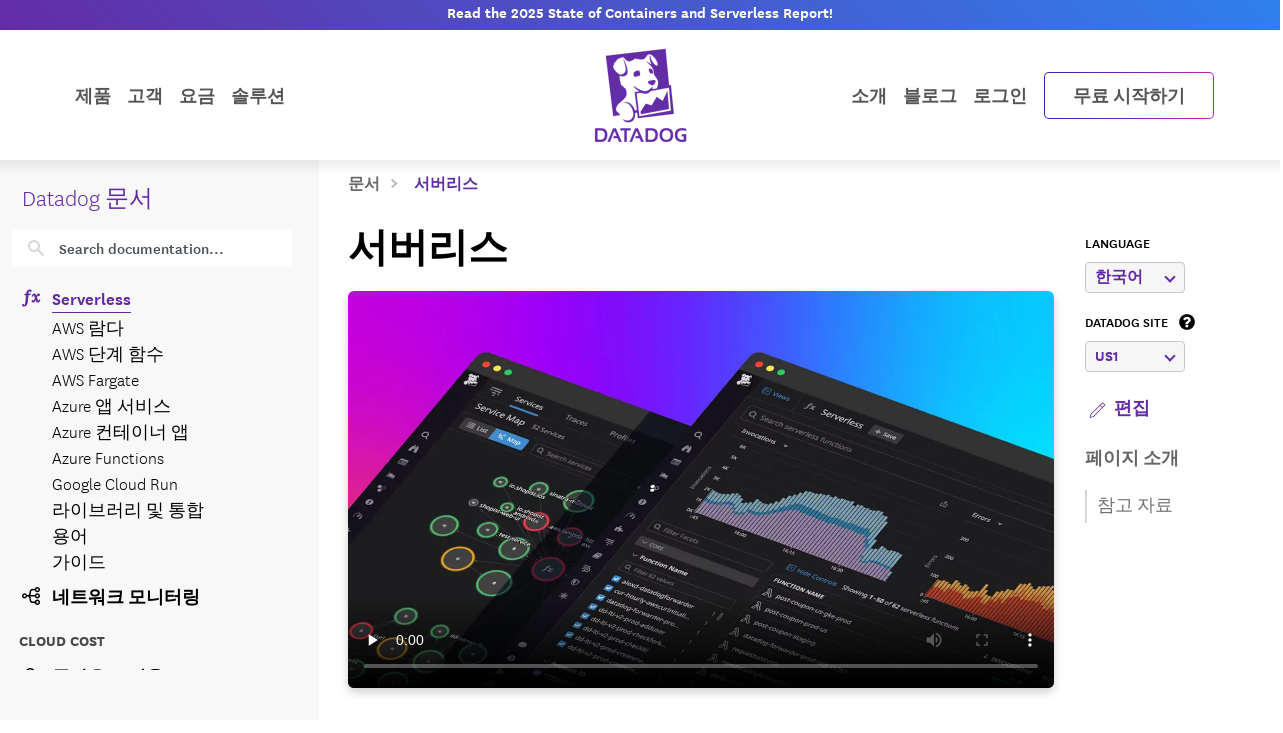

--- FILE ---
content_type: text/html; charset=utf-8
request_url: https://docs.datadoghq.com/ko/serverless/
body_size: 116093
content:
<!doctype html><html lang=ko data-base-url=https://docs.datadoghq.com/ data-type=serverless data-page-code-lang data-current-section=ko/serverless/ data-relpermalink=/ko/serverless/ data-env=live data-commit-ref style=opacity:0 class="banner announcement"><head><script type=text/javascript src="https://consent.trustarc.com/v2/autoblockasset/core.min.js?cmId=ufocto"></script><script type=text/javascript src="https://consent.trustarc.com/v2/autoblock?cmId=ufocto"></script><script>(function(e,t,n,s,o,i){e.hj=e.hj||function(){(e.hj.q=e.hj.q||[]).push(arguments)},e._hjSettings={hjid:1021060,hjsv:6},o=t.getElementsByTagName("head")[0],i=t.createElement("script"),i.async=1,i.src=n+e._hjSettings.hjid+s+e._hjSettings.hjsv,o.appendChild(i)})(window,document,"https://static.hotjar.com/c/hotjar-",".js?sv=")</script><script async src="https://www.googletagmanager.com/gtag/js?id=UA-21102638-5"></script><script>(function(e,t,n,s,o){e[s]=e[s]||[],e[s].push({"gtm.start":(new Date).getTime(),event:"gtm.js"});var a=t.getElementsByTagName(n)[0],i=t.createElement(n),r=s!="dataLayer"?"&l="+s:"";i.async=!0,i.src="https://www.googletagmanager.com/gtm.js?id="+o+r,a.parentNode.insertBefore(i,a)})(window,document,"script","dataLayer","GTM-WDC8G6")</script><script type=text/javascript>(function(){var e,t=!1;function n(){t===!1&&(t=!0,Munchkin.init("875-UVY-685",{asyncOnly:!0}))}e=document.createElement("script"),e.type="text/javascript",e.async=!0,e.src="//munchkin.marketo.net/munchkin.js",e.onreadystatechange=function(){(this.readyState=="complete"||this.readyState=="loaded")&&n()},e.onload=n,document.getElementsByTagName("head")[0].appendChild(e)})()</script><script type=text/javascript src=https://docs.datadoghq.com/static/dd-libs.5aa70da5c5855f87de70f14ddd80c9728373f621276264c389392618e9507bf7b1db87b95066f8bb6afa45bd61eba2ab351a334f4034dc71a293c0bd2f60271b.js integrity="sha512-WqcNpcWFX4fecPFN3YDJcoNz9iEnYmTDiTkmGOlQe/ex24e5UGb4u2r6Rb1h66KrNRozT0A03HGik8C9L2AnGw==" crossorigin=anonymous></script><script type=text/javascript src=https://docs.datadoghq.com/static/dd-browser-logs-rum.js integrity crossorigin=anonymous defer></script><script type=text/javascript src=https://docs.datadoghq.com/static/lang-redirects.2c29a98c4bf7627e8f396e043c8495a1f2fe1d7463077a6956e26c78d71206ff3d7c1cde56eb62b33d376ad0a52d21d643cf2a76785a62c873c80d690b89fd3d.js integrity="sha512-LCmpjEv3Yn6POW4EPISVofL+HXRjB3ppVuJseNcSBv89fBzeVutisz03atClLSHWQ88qdnhaYshzyA1pC4n9PQ==" crossorigin=anonymous></script><script type=text/javascript src=https://docs.datadoghq.com/static/region-redirects.3cf487d1d269abcfe970c4906fe03abd361ba86f68f15f4e216cd17224e5f2f3176b6618031e1e86e00433d809503458ec8577f4e8799e7ac55eaee6beee87dc.js integrity="sha512-PPSH0dJpq8/pcMSQb+A6vTYbqG9o8V9OIWzRciTl8vMXa2YYAx4ehuAEM9gJUDRY7IV39Oh5nnrFXq7mvu6H3A==" crossorigin=anonymous></script><style>.cdoc__hidden{display:none}.cdoc-offscreen{position:absolute;left:-9999px;visibility:hidden}#cdoc-filters-menu{width:100%;margin-top:-10px}.cdoc-pills-container{display:inline-block;margin-right:1em;margin-top:10px}.cdoc-pills-container:last-child{margin-right:0}#cdoc-filters-pill-menu{white-space:nowrap}#cdoc-selector{top:95px;margin-top:-10px}@media(max-width:991px){#cdoc-selector{top:90px}}#cdoc-selector,#cdoc-content.customizable{visibility:hidden}#cdoc-content.customizable h1,#cdoc-content.customizable h2,#cdoc-content.customizable h3,#cdoc-content.customizable h4,#cdoc-content.customizable h5,#cdoc-content.customizable h6{scroll-margin-top:95px}.cdoc-pill{color:#000;background-color:#fff;border:1px solid #c7c7c7;border-radius:4px;display:inline-flex;align-items:center;margin-right:6px;cursor:pointer;font-weight:400;font-variant-numeric:lining-nums;font-size:16px;height:31px;padding-left:10px;padding-right:10px}.cdoc-pill.selected{color:#fff;background-color:#632ca6;border-color:#632ca6}.cdoc-filter__container{display:inline-block;margin-right:25px}.cdoc-dropdown-container{display:inline-block;margin-right:1em;margin-top:10px}#cdoc-selector p.cdoc-filter-label{margin-top:0;margin-bottom:10px;font-weight:400;text-transform:uppercase;font-size:14px;line-height:18px}.cdoc-dropdown-options-list{min-width:100%;background-color:#e6d6d6;box-shadow:rgba(0,0,0,.25)0 4px 20px;border-radius:6px;z-index:2000}.cdoc-dropdown-option:hover{background-color:#f6f6f6;color:#632ca6}.cdoc-dropdown-option{display:block;width:100%;padding-bottom:8px;padding-left:10px;padding-right:16px;padding-top:4px;font-weight:400;font-variant-numeric:lining-nums;color:#000;background-color:initial;text-align:inherit;white-space:nowrap;border:0;line-height:20px}button.cdoc-dropdown-btn{width:100%;display:flex;align-items:center;justify-content:space-between;height:31px;color:#632ca6;border:1px solid #c7c7c7;border-radius:4px;padding:0 .6rem .1rem;background-color:#f6f6f6;font-weight:600;line-height:20px;box-sizing:border-box;font-variant-numeric:lining-nums}.cdoc-dropdown{width:100%;display:block;position:relative;margin-right:1em}.cdoc-dropdown .cdoc-chevron{display:inline-block;transform:rotate(45deg);width:8px;height:8px;display:inline-block;border:2px solid #632ca6;border-top:none;border-left:none}.cdoc-dropdown.cdoc-dropdown__expanded .cdoc-chevron{transform:rotate(-135deg);margin-top:5px}.cdoc-dropdown-options-list{display:none;background-color:#fff}.cdoc-dropdown.cdoc-dropdown__expanded .cdoc-dropdown-options-list{display:block;position:absolute;top:39px}#cdoc-content table ul,#cdoc-content table p{font-size:16px;font-family:nationalweb,Helvetica,Arial,sans-serif}#cdoc-content .alert p{font-size:16px;font-family:nationalweb,Helvetica,Arial,sans-serif;margin-bottom:0}#cdoc-content .alert p+p{margin-top:16px}div.cdoc-code-snippet.cdoc-language-shell span.line:before{content:"$ ";display:inline}div.cdoc-code-snippet.cdoc-language-bash span.line:before{content:"$ ";display:inline}span.s1 code.cdoc,span.s2 code.cdoc{color:#c41a16}</style><script>"use strict";(()=>{var t,a,r,c,l,u,h,m,f,p,g,v,b,j,y,_,B,L=Object.create,o=Object.defineProperty,F=Object.getOwnPropertyDescriptor,I=Object.getOwnPropertyNames,H=Object.getPrototypeOf,P=Object.prototype.hasOwnProperty,n=(e,t)=>()=>(e&&(t=e(e=0)),t),e=(e,t)=>()=>(t||e((t={exports:{}}).exports,t),t.exports),R=(e,t)=>{for(var n in t)o(e,n,{get:t[n],enumerable:!0})},d=(e,t,n,s)=>{if(t&&typeof t=="object"||typeof t=="function")for(let i of I(t))!P.call(e,i)&&i!==n&&o(e,i,{get:()=>t[i],enumerable:!(s=F(t,i))||s.enumerable});return e},w=(e,t,n)=>(n=e!=null?L(H(e)):{},d(t||!e||!e.__esModule?o(n,"default",{value:e,enumerable:!0}):n,e)),N=e=>d(o({},"__esModule",{value:!0}),e),D=e(e=>{"use strict";Object.defineProperty(e,"__esModule",{value:!0}),e.buildCustomizationMenuUi=0[0];var t=e=>{let t='<div id="cdoc-filters-menu">';return t+=n({filters:e}),t+=o({filters:e}),t+="</div>",t+="<hr />",t};e.buildCustomizationMenuUi=t;function n(e){let t='<div class="filter-selector-menu" id="cdoc-filters-pill-menu">';return Object.keys(e.filters).forEach(n=>{let o=e.filters[n];t+=s({filter:o})}),t+="</div>",t}function s(e){let n=e.filter.currentValue||e.filter.defaultValue,t='<div class="cdoc-pills-container">';return t+=`<p 
    id="cdoc-${e.filter.id}-pills-label" 
    class="cdoc-filter-label"
  >${e.filter.label}</p>`,e.filter.options.forEach(s=>{let o=s.id===n;t+=`<button
      class="cdoc-filter__option cdoc-pill ${o?"selected":""}" 
      data-filter-id="${e.filter.id}" 
      data-option-id="${s.id}"
      aria-selected="${o}"
      tabIndex="0"
    >${s.label}</button>`}),t+="</div>",t}function o(e){let t='<div class="filter-selector-menu cdoc-offscreen" id="cdoc-filters-dropdown-menu">';return Object.keys(e.filters).forEach(n=>{let s=e.filters[n];t+=i({filter:s})}),t+="</div>",t}function i(e){let s=e.filter.currentValue||e.filter.defaultValue,n=`cdoc-${e.filter.id}-dropdown-label`,t='<div class="cdoc-dropdown-container">';return t+=`<p 
    id="${n}" 
    class="cdoc-filter-label"
  >${e.filter.label}</p>`,t+=`<div 
    id="cdoc-dropdown-${e.filter.id}" 
    class="cdoc-dropdown">`,t+=`
    <button
      class="cdoc-dropdown-btn" 
      type="button"
      tabIndex="0"
      aria-haspopup="listbox"
      aria-expanded="false" 
      aria-labelledby="${n}">
      <span 
        id="cdoc-dropdown-${e.filter.id}-label" 
        class="cdoc-btn-label"
      >${e.filter.options.find(e=>e.id===s).label}</span>
      <div class="cdoc-chevron"></div>
    </button>`,t+=`<div 
    class="cdoc-dropdown-options-list" 
    role="listbox" 
    aria-labelledby="${n}">`,e.filter.options.forEach(n=>{let o=n.id===s;t+=`<a 
      class="cdoc-dropdown-option 
      cdoc-filter__option ${o?"selected":""}" 
      data-filter-id="${e.filter.id}" 
      data-option-id="${n.id}"
      role="option" 
      aria-selected="${o}"
      tabIndex="0"
    >${n.label}</a>`}),t+="</div>",t+="</div>",t+="</div>",t}}),z=e(e=>{"use strict";Object.defineProperty(e,"__esModule",{value:!0}),e.getTraitValsFromUrl=t;function t(e){let n=e.url.searchParams,t={};return n.forEach((n,s)=>{e.traitIds.includes(s)&&(t[s]=n)}),t}}),T=e(e=>{"use strict";Object.defineProperty(e,"__esModule",{value:!0}),e.writeTraitValsToUrl=t;function t(e){let s=e.url.searchParams,t=Object.assign({},e.traitValsById);s.forEach((n,s)=>{s in e.traitValsById||(t[s]=n)});let o=Object.keys(t).sort(),n=new URL(e.url.origin+e.url.pathname);return o.forEach(e=>{n.searchParams.set(e,t[e])}),e.url.hash&&(n.hash=e.url.hash),n}}),O=e(e=>{"use strict";Object.defineProperty(e,"__esModule",{value:!0}),e.CdocsClientStorage=0[0];var t=class{constructor(e){this.topLevelKey=e.topLevelKey,this.maxKeyCount=e.maxKeyCount,this.storage={},this.loadLocalStorageData()}getTraitVals(){let e={};for(let t in this.storage)e[t]=this.storage[t].value;return e}setTraitVals(e){for(let t in e)this.storage[t]={value:e[t],timestamp:Date.now()};if(Object.keys(this.storage).length>this.maxKeyCount){let e=Object.keys(this.storage).sort((e,t)=>this.storage[e].timestamp-this.storage[t].timestamp);for(;e.length>this.maxKeyCount;)delete this.storage[e.shift()]}return this.writeToLocalStorage(),this.getTraitVals()}async writeToLocalStorage(){localStorage.setItem(this.topLevelKey,JSON.stringify(this.storage))}loadLocalStorageData(){let e=localStorage.getItem(this.topLevelKey);e&&(this.storage=JSON.parse(e))}clear(){this.storage={},this.writeToLocalStorage()}destroy(){this.storage={},localStorage.removeItem(this.topLevelKey)}};e.CdocsClientStorage=t}),M=e(e=>{"use strict";Object.defineProperty(e,"__esModule",{value:!0}),e.RESOLVED_OPTION_GROUP_ID_REGEX=e.OPTION_GROUP_ID_REGEX=e.GLOBAL_PLACEHOLDER_REGEX=e.PLACEHOLDER_REGEX=e.SNAKE_CASE_REGEX=0[0],e.SNAKE_CASE_REGEX=/^[a-z0-9]+(_[a-z0-9]+)*$/,e.PLACEHOLDER_REGEX=/<([A-Z0-9_]+)>/,e.GLOBAL_PLACEHOLDER_REGEX=/<([A-Z0-9_]+)>/g,e.OPTION_GROUP_ID_REGEX=/^([a-z0-9]+|<([A-Z0-9_]+)>)(_([a-z0-9]+)|_<([A-Z0-9_]+)>)*_options(_v[0-9]+)?$/,e.RESOLVED_OPTION_GROUP_ID_REGEX=/^[a-z0-9]+(_[a-z0-9]+)*_options(_v[0-9]+)?$/}),S=e(e=>{"use strict";Object.defineProperty(e,"__esModule",{value:!0}),e.resolveFilters=s,e.resolveFilterOptionsSource=n;var t=M();function s(e){let t={},s=Object.assign({},e.valsByTraitId);return Object.values(e.filtersManifest.filtersByTraitId).map(e=>e.config).forEach(o=>{let i=n({pageFilterConfig:o,selectedValsByTraitId:s}),r=i.default_value||e.filtersManifest.optionGroupsById[i.option_group_id].find(e=>e.default).id,c=e.filtersManifest.optionGroupsById[i.option_group_id].map(e=>e.id),a=e.valsByTraitId[i.trait_id];a&&!c.includes(a)&&(a=r,s[i.trait_id]=r);let l={id:i.trait_id,label:i.label,defaultValue:r,currentValue:a,options:e.filtersManifest.optionGroupsById[i.option_group_id].map(e=>({id:e.id,label:e.label}))};t[i.trait_id]=l}),t}function n(e){let n=Object.assign({},e.pageFilterConfig);return t.GLOBAL_PLACEHOLDER_REGEX.test(n.option_group_id)&&(n.option_group_id=n.option_group_id.replace(t.GLOBAL_PLACEHOLDER_REGEX,(t,n)=>e.selectedValsByTraitId[n.toLowerCase()])),n}}),A=e((e,t)=>{"use strict";function s(e,t){function n(){this.constructor=e}n.prototype=t.prototype,e.prototype=new n}function n(e,t,s,o){this.message=e,this.expected=t,this.found=s,this.location=o,this.name="SyntaxError",typeof Error.captureStackTrace=="function"&&Error.captureStackTrace(this,n)}s(n,Error),n.buildMessage=function(e,t){var r={literal:function(e){return'"'+i(e.text)+'"'},class:function(e){var t=e.parts.map(function(e){return Array.isArray(e)?o(e[0])+"-"+o(e[1]):o(e)});return"["+(e.inverted?"^":"")+t+"]"},any:function(){return"any character"},end:function(){return"end of input"},other:function(e){return e.description},not:function(e){return"not "+a(e.expected)}};function s(e){return e.charCodeAt(0).toString(16).toUpperCase()}function i(e){return e.replace(/\\/g,"\\\\").replace(/"/g,'\\"').replace(/\0/g,"\\0").replace(/\t/g,"\\t").replace(/\n/g,`\\n`).replace(/\r/g,"\\r").replace(/[\x00-\x0F]/g,function(e){return"\\x0"+s(e)}).replace(/[\x10-\x1F\x7F-\x9F]/g,function(e){return"\\x"+s(e)})}function o(e){return e.replace(/\\/g,"\\\\").replace(/\]/g,"\\]").replace(/\^/g,"\\^").replace(/-/g,"\\-").replace(/\0/g,"\\0").replace(/\t/g,"\\t").replace(/\n/g,`\\n`).replace(/\r/g,"\\r").replace(/[\x00-\x0F]/g,function(e){return"\\x0"+s(e)}).replace(/[\x10-\x1F\x7F-\x9F]/g,function(e){return"\\x"+s(e)})}function a(e){return r[e.type](e)}function c(e){var n,s,t=e.map(a);if(t.sort(),t.length>0){for(n=1,s=1;n<t.length;n++)t[n-1]!==t[n]&&(t[s]=t[n],s++);t.length=s}switch(t.length){case 1:return t[0];case 2:return t[0]+" or "+t[1];default:return t.slice(0,-1).join(", ")+", or "+t[t.length-1]}}function l(e){return e?'"'+i(e)+'"':"end of input"}return"Expected "+c(e)+" but "+l(t)+" found."};function o(e,t){t=t!==0[0]?t:{};var g,U,s={},ne={Top:C},te=C,ee="/",y=".",Ie="#",J="=",Be="(",We=")",p=",",Q="[",X="]",G="null",Y="true",q="false",Ue="{",Je="}",At=":",kt="-",O='"',A="\\",Ct="n",_t="r",yt="t",jt=/^[$@]/,j=/^[0-9]/,bt=/^[^\0-\x1F"\\]/,M=/^[a-zA-Z0-9_-]/,vt=/^[ \n\t]/,T=d("/",!1),gt=l("tag name"),pt=l("class"),ut=l("id"),L=d("=",!1),dt=d("(",!1),lt=d(")",!1),b=d(",",!1),ct=l("variable"),st=l("null"),tt=l("boolean"),Ze=d("[",!1),Xe=d("]",!1),Ge=d("{",!1),Ye=d("}",!1),ie=d(":",!1),$e=l("number"),Le=l("string"),Ne=l("identifier"),De=l("whitespace"),ze=function(e){return{type:"variable",meta:{variable:e}}},Te=function(e){return{type:"annotation",meta:{attributes:e}}},Fe=function(e,t){return t},je=function(e,t,n,s){t&&(n=n||[],n.unshift({type:"attribute",name:"primary",value:t}));let[o,i]=s?["tag",0]:["tag_open",1];return{type:o,nesting:i,meta:{tag:e,attributes:n}}},pe=function(e){return{type:"tag_close",nesting:-1,meta:{tag:e}}},me=function(e,t){return e?[e,...t]:[]},S=function(e){return e},qe=function(e){return e},ae=function(e){return e},re=function(e){return e},ce=function(e){return{type:"class",name:e,value:!0}},le=function(e){return{type:"attribute",name:"id",value:e}},de=function(e,t){return{type:"attribute",name:e,value:t}},ue=function(e,t,n){return t?[t,...n]:[]},he=function(e,t){let n={};for(let[e,{name:s,value:o}]of t.entries())n[s||e]=o;return new Pe(e,n)},se=function(e){return e},fe=function(e,t){return{name:e,value:t}},w=function(e){return e},ge=function(e,t,n){return e==="@"?[t,...n]:new He([t,...n])},ve=function(){return null},be=function(){return!0},oe=function(){return!1},ye=function(e,t){return[e,...t]},_e=function(e){return e||[]},we=function(e,t){return Object.assign(e,...t)},Oe=function(e){return e||{}},xe=function(e,t){return e==="$$mdtype"?{}:{[e]:t}},Ce=function(){return parseFloat(Re())},Ee=function(e){return e.join("")},ke=function(){return`
`},Ae=function(){return"\r"},Se=function(){return"	"},Me=function(e){return e},o=0,a=0,v=[{line:1,column:1}],h=[],i=0;if("startRule"in t){if(!(t.startRule in ne))throw new Error(`Can't start parsing from rule "`+t.startRule+'".');te=ne[t.startRule]}function Re(){return e.substring(a,o)}function Lt(){return a}function Nt(){return[a,o]}function Dt(){return f(a,o)}function zt(t,n){throw n=n!==0[0]?n:f(a,o),V([l(t)],e.substring(a,o),n)}function Tt(e,t){throw t=t!==0[0]?t:f(a,o),et(e,t)}function d(e,t){return{type:"literal",text:e,ignoreCase:t}}function Ft(e,t,n){return{type:"class",parts:e,inverted:t,ignoreCase:n}}function Mt(){return{type:"any"}}function Ke(){return{type:"end"}}function l(e){return{type:"other",description:e}}function K(t){var s,n=v[t];if(n)return n;for(s=t-1;!v[s];)s--;for(n=v[s],n={line:n.line,column:n.column};s<t;)e.charCodeAt(s)===10?(n.line++,n.column=1):n.column++,s++;return v[t]=n,n}U=typeof t.filename=="string"&&t.filename.length>0;function f(e,n){var o,i,s={};return U&&(s.filename=t.filename),o=K(e),s.start={offset:e,line:o.line,column:o.column},i=K(n),s.end={offset:n,line:i.line,column:i.column},s}function Qe(){h.push({pos:o,variants:[]})}function c(e){var t=h[h.length-1];o<t.pos||(o>t.pos&&(t.pos=o,t.variants=[]),t.variants.push(e))}function St(e){var n=h.pop(),s=h[h.length-1],t=n.variants;s.pos===n.pos&&(e&&(t=t.map(function(e){return e.type==="not"?e.expected:{type:"not",expected:e}})),Array.prototype.push.apply(s.variants,t))}function et(e,t){return new n(e,null,null,t)}function V(e,t,s){return new n(n.buildMessage(e,t,s),e,t,s)}function nt(){var n=h[0],t=n.pos;return V(n.variants,t<e.length?e.charAt(t):null,t<e.length?f(t,t+1):f(t,t))}function C(){var e,t=function(e){i===0&&c(e)};return e=ot(),e===s&&(e=it(),e===s&&(e=at(),e===s&&(e=rt()))),e}function ot(){var e,t,n=function(e){i===0&&c(e)};return t=o,e=k(),e===s&&(e=D()),e!==s&&(a=t,e=ze(e)),t=e,t}function it(){var e,t,n,l,d=function(e){i===0&&c(e)};if(e=o,n=P(),n!==s){for(l=[],t=r();t!==s;)l.push(t),t=r();a=e,e=Te(n)}else o=e,e=s;return e}function at(){var t,n,l,d,u,h,f,p=function(e){i===0&&c(e)};if(d=o,h=I(),h!==s){for(f=[],t=r();t!==s;)f.push(t),t=r();for(t=o,l=m(),l!==s?(u=r(),u===s&&(u=null),a=t,t=Fe(h,l)):(o=t,t=s),t===s&&(t=null),l=P(),l===s&&(l=null),u=[],n=r();n!==s;)u.push(n),n=r();p(T),e.charCodeAt(o)===47?(n=ee,o++):n=s,n===s&&(n=null),a=d,d=je(h,t,l,n)}else o=d,d=s;return d}function rt(){var t,n,r,l=function(e){i===0&&c(e)};return t=o,l(T),e.charCodeAt(o)===47?(n=ee,o++):n=s,n!==s?(r=I(),r!==s?(a=t,t=pe(r)):(o=t,t=s)):(o=t,t=s),t}function I(){var e,t=function(e){i===0&&c(e)};return t(gt),i++,e=u(),i--,e}function P(){var e,t,n,r,l=function(e){i===0&&c(e)};if(e=o,n=N(),n!==s){for(r=[],t=R();t!==s;)r.push(t),t=R();a=e,e=me(n,r)}else o=e,e=s;return e}function R(){var e,t,n,l=function(e){i===0&&c(e)};if(e=o,n=[],t=r(),t!==s)for(;t!==s;)n.push(t),t=r();else n=s;return n!==s?(t=N(),t!==s?(a=e,e=S(t)):(o=e,e=s)):(o=e,e=s),e}function N(){var e,t,n=function(e){i===0&&c(e)};return t=o,e=mt(),e!==s&&(a=t,e=qe(e)),t=e,t===s&&(t=o,e=ht(),e!==s&&(a=t,e=ae(e)),t=e,t===s&&(t=o,e=ft(),e!==s&&(a=t,e=re(e)),t=e)),t}function ht(){var t,n,r,l=function(e){i===0&&c(e)};return l(pt),i++,t=o,e.charCodeAt(o)===46?(n=y,o++):n=s,n!==s?(r=u(),r!==s?(a=t,t=ce(r)):(o=t,t=s)):(o=t,t=s),i--,t}function mt(){var t,n,r,l=function(e){i===0&&c(e)};return l(ut),i++,t=o,e.charCodeAt(o)===35?(n=Ie,o++):n=s,n!==s?(r=u(),r!==s?(a=t,t=le(r)):(o=t,t=s)):(o=t,t=s),i--,t}function ft(){var t,n,r,l,d=function(e){i===0&&c(e)};return t=o,n=u(),n!==s?(d(L),e.charCodeAt(o)===61?(r=J,o++):r=s,r!==s?(l=m(),l!==s?(a=t,t=de(n,l)):(o=t,t=s)):(o=t,t=s)):(o=t,t=s),t}function D(){var t,n,l,d,h,m,f,p,g=function(e){i===0&&c(e)};if(t=o,d=u(),d!==s)if(g(dt),e.charCodeAt(o)===40?(m=Be,o++):m=s,m!==s){for(p=[],n=r();n!==s;)p.push(n),n=r();for(n=o,l=z(),l===s&&(l=null),f=[],h=F();h!==s;)f.push(h),h=F();a=n,n=ue(d,l,f),g(lt),e.charCodeAt(o)===41?(l=We,o++):l=s,l!==s?(a=t,t=he(d,n)):(o=t,t=s)}else o=t,t=s;else o=t,t=s;return t}function z(){var t,n,r,l,d=function(e){i===0&&c(e)};return n=o,t=o,r=u(),r!==s?(d(L),e.charCodeAt(o)===61?(l=J,o++):l=s,l!==s?(a=t,t=se(r)):(o=t,t=s)):(o=t,t=s),t===s&&(t=null),r=m(),r!==s?(a=n,n=fe(t,r)):(o=n,n=s),n}function F(){var t,n,l,d,u,h=function(e){i===0&&c(e)};for(t=o,d=[],n=r();n!==s;)d.push(n),n=r();if(h(b),e.charCodeAt(o)===44?(n=p,o++):n=s,n!==s){for(u=[],l=r();l!==s;)u.push(l),l=r();l=z(),l!==s?(a=t,t=w(l)):(o=t,t=s)}else o=t,t=s;return t}function x(){var t,n,a,l=function(e){i===0&&c(e)};for(n=o,a=[],t=r();t!==s;)a.push(t),t=r();return l(b),e.charCodeAt(o)===44?(t=p,o++):t=s,t!==s?(a=[a,t],n=a):(o=n,n=s),n===s&&(n=null),n}function k(){var t,n,r,l,d,h=function(e){i===0&&c(e)};if(h(ct),i++,t=o,jt.test(e.charAt(o))?(n=e.charAt(o),o++):n=s,n!==s)if(l=u(),l!==s){for(d=[],r=E();r!==s;)d.push(r),r=E();a=t,t=ge(n,l,d)}else o=t,t=s;else o=t,t=s;return i--,t}function E(){var t,n,r,l,d=function(e){i===0&&c(e)};return t=o,e.charCodeAt(o)===46?(r=y,o++):r=s,r!==s?(n=u(),n!==s?(a=t,t=se(n)):(o=t,t=s)):(o=t,t=s),t===s&&(t=o,e.charCodeAt(o)===91?(r=Q,o++):r=s,r!==s?(n=W(),n===s&&(n=_()),n!==s?(e.charCodeAt(o)===93?(l=X,o++):l=s,l!==s?(a=t,t=w(n)):(o=t,t=s)):(o=t,t=s)):(o=t,t=s)),t}function m(){var e,t=function(e){i===0&&c(e)};return e=wt(),e===s&&(e=Ot(),e===s&&(e=_(),e===s&&(e=W(),e===s&&(e=xt(),e===s&&(e=Et(),e===s&&(e=D(),e===s&&(e=k()))))))),e}function wt(){var t,n,r=function(e){i===0&&c(e)};return r(st),i++,n=o,e.substr(o,4)===G?(t=G,o+=4):t=s,t!==s&&(a=n,t=ve()),n=t,i--,n}function Ot(){var t,n,r=function(e){i===0&&c(e)};return r(tt),i++,n=o,e.substr(o,4)===Y?(t=Y,o+=4):t=s,t!==s&&(a=n,t=be()),n=t,n===s&&(n=o,e.substr(o,5)===q?(t=q,o+=5):t=s,t!==s&&(a=n,t=oe()),n=t),i--,n}function xt(){var t,n,l,d,u,h,f,p=function(e){i===0&&c(e)};if(l=o,p(Ze),e.charCodeAt(o)===91?(h=Q,o++):h=s,h!==s){for(f=[],t=r();t!==s;)f.push(t),t=r();if(t=o,d=m(),d!==s){for(n=[],u=B();u!==s;)n.push(u),u=B();u=x(),a=t,t=ye(d,n)}else o=t,t=s;for(t===s&&(t=null),d=[],n=r();n!==s;)d.push(n),n=r();p(Xe),e.charCodeAt(o)===93?(n=X,o++):n=s,n!==s?(a=l,l=_e(t)):(o=l,l=s)}else o=l,l=s;return l}function B(){var t,n,l,d,u,h=function(e){i===0&&c(e)};for(t=o,d=[],n=r();n!==s;)d.push(n),n=r();if(h(b),e.charCodeAt(o)===44?(n=p,o++):n=s,n!==s){for(u=[],l=r();l!==s;)u.push(l),l=r();l=m(),l!==s?(a=t,t=w(l)):(o=t,t=s)}else o=t,t=s;return t}function Et(){var t,n,l,d,u,h,m,f=function(e){i===0&&c(e)};if(l=o,f(Ge),e.charCodeAt(o)===123?(h=Ue,o++):h=s,h!==s){for(m=[],t=r();t!==s;)m.push(t),t=r();if(t=o,d=$(),d!==s){for(n=[],u=H();u!==s;)n.push(u),u=H();u=x(),a=t,t=we(d,n)}else o=t,t=s;for(t===s&&(t=null),d=[],n=r();n!==s;)d.push(n),n=r();f(Ye),e.charCodeAt(o)===125?(n=Je,o++):n=s,n!==s?(a=l,l=Oe(t)):(o=l,l=s)}else o=l,l=s;return l}function H(){var t,n,l,d,u,h=function(e){i===0&&c(e)};for(t=o,d=[],n=r();n!==s;)d.push(n),n=r();if(h(b),e.charCodeAt(o)===44?(n=p,o++):n=s,n!==s){for(u=[],l=r();l!==s;)u.push(l),l=r();l=$(),l!==s?(a=t,t=S(l)):(o=t,t=s)}else o=t,t=s;return t}function $(){var t,n,l,d,h,f=function(e){i===0&&c(e)};if(t=o,l=u(),l===s&&(l=_()),l!==s)if(f(ie),e.charCodeAt(o)===58?(d=At,o++):d=s,d!==s){for(h=[],n=r();n!==s;)h.push(n),n=r();n=m(),n!==s?(a=t,t=xe(l,n)):(o=t,t=s)}else o=t,t=s;else o=t,t=s;return t}function W(){var t,n,r,l,d,u,h,m=function(e){i===0&&c(e)};if(m($e),i++,r=o,e.charCodeAt(o)===45?(u=kt,o++):u=s,u===s&&(u=null),h=[],j.test(e.charAt(o))?(t=e.charAt(o),o++):t=s,t!==s)for(;t!==s;)h.push(t),j.test(e.charAt(o))?(t=e.charAt(o),o++):t=s;else h=s;if(h!==s){if(t=o,e.charCodeAt(o)===46?(l=y,o++):l=s,l!==s){if(d=[],j.test(e.charAt(o))?(n=e.charAt(o),o++):n=s,n!==s)for(;n!==s;)d.push(n),j.test(e.charAt(o))?(n=e.charAt(o),o++):n=s;else d=s;d!==s?(l=[l,d],t=l):(o=t,t=s)}else o=t,t=s;t===s&&(t=null),a=r,r=Ce()}else o=r,r=s;return i--,r}function _(){var t,n,r,l,d=function(e){i===0&&c(e)};if(d(Le),i++,t=o,e.charCodeAt(o)===34?(r=O,o++):r=s,r!==s){for(l=[],n=Z();n!==s;)l.push(n),n=Z();e.charCodeAt(o)===34?(n=O,o++):n=s,n!==s?(a=t,t=Ee(l)):(o=t,t=s)}else o=t,t=s;return i--,t}function Z(){var t,n=function(e){i===0&&c(e)};return bt.test(e.charAt(o))?(t=e.charAt(o),o++):t=s,t===s&&(t=Ve()),t}function Ve(){var t,n,r,l,d=function(e){i===0&&c(e)};return r=o,e.charCodeAt(o)===92?(l=A,o++):l=s,l!==s?(e.charCodeAt(o)===34?(t=O,o++):t=s,t===s&&(e.charCodeAt(o)===92?(t=A,o++):t=s,t===s&&(t=o,e.charCodeAt(o)===110?(n=Ct,o++):n=s,n!==s&&(a=t,n=ke()),t=n,t===s&&(t=o,e.charCodeAt(o)===114?(n=_t,o++):n=s,n!==s&&(a=t,n=Ae()),t=n,t===s&&(t=o,e.charCodeAt(o)===116?(n=yt,o++):n=s,n!==s&&(a=t,n=Se()),t=n)))),t!==s?(a=r,r=Me(t)):(o=r,r=s)):(o=r,r=s),r}function u(){var t,n,a,r=function(e){i===0&&c(e)};if(r(Ne),i++,n=o,a=[],M.test(e.charAt(o))?(t=e.charAt(o),o++):t=s,t!==s)for(;t!==s;)a.push(t),M.test(e.charAt(o))?(t=e.charAt(o),o++):t=s;else a=s;return a!==s?n=e.substring(n,o):n=a,i--,n}function r(){var t,n=function(e){i===0&&c(e)};return n(De),i++,vt.test(e.charAt(o))?(t=e.charAt(o),o++):t=s,i--,t}let{Variable:He,Function:Pe}=t;if(Qe(),g=te(),g!==s&&o===e.length)return g;throw g!==s&&o<e.length&&c(Ke()),nt()}t.exports={SyntaxError:n,parse:o}}),k=n(()=>{}),E=n(()=>{}),C=n(()=>{E()}),x=n(()=>{B=w(A()),k(),C()});function i(e){return typeof e=="object"&&"value"in e?e.value!==!1&&e.value!==0[0]&&e.value!==null:e!==!1&&e!==0[0]&&e!==null}_=n(()=>{x(),r()}),a={},R(a,{FunctionRefGenerator:()=>t,default:()=>h}),r=n(()=>{_(),t=class s{static ref=0;static generate(){return`${s.ref++}`}},b={transform(e){return{$$mdtype:"Function",name:"and",value:Object.values(e).every(e=>i(typeof e=="object"?e.value:e)),parameters:e,ref:t.generate()}}},v={transform(e){return{$$mdtype:"Function",name:"or",value:Object.values(e).find(e=>i(e.value))!==0[0],parameters:e,ref:t.generate()}}},g={parameters:{0:{required:!0}},transform(e){return{$$mdtype:"Function",name:"not",value:!i(e[0].value),parameters:e,ref:t.generate()}}},l={transform(e){let n=Object.values(e).map(e=>typeof e=="object"?e.value:e);return{$$mdtype:"Function",name:"equals",value:n.every(e=>e===n[0]),parameters:e,ref:t.generate()}}},f={transform(e){let t;return Object.values(e).forEach(e=>{t===0[0]&&(typeof e=="object"?t=e.value:t=e)}),{$$mdtype:"Function",name:"default",value:t,parameters:e}}},m={transform(e){return typeof e[0]=="object"?JSON.stringify(e[0].value,null,2):JSON.stringify(e[0],null,2)}},h={and:b,or:v,not:g,equals:l,default:f,debug:m}}),p=e(e=>{"use strict";var t,o=e&&e.__importDefault||function(e){return e&&e.__esModule?e:{default:e}};Object.defineProperty(e,"__esModule",{value:!0}),e.reresolveFunctionNode=n,e.reresolveVariableNode=s,t=o((r(),N(a)));function n(e,o){let i=structuredClone(e);for(let[t,e]of Object.entries(i.parameters))e.$$mdtype==="Variable"?i.parameters[t]=s(e,o):e.$$mdtype==="Function"&&(i.parameters[t]=n(e,o));let a=t.default[i.name];if(!a)throw new Error(`Unknown function: ${i.name}`);if(!a.transform)throw new Error(`Function ${i.name} has no transform method`);let r=a.transform(i.parameters,o).value;return i.value=r,i}function s(e,t){let n=structuredClone(e);if(t.variables===0[0])return{$$mdtype:"Variable",path:n.path,value:0[0]};if(t.variables instanceof Function)return{$$mdtype:"Variable",path:n.path,value:t.variables(n.path)};let s;for(let e of n.path)s=s?s[e]:t.variables[e];return n.value=s,n}}),c=e(e=>{"use strict";Object.defineProperty(e,"__esModule",{value:!0}),e.expandClientFunction=e.minifyClientFunction=e.minifyClientVariable=e.expandClientVariable=e.CLIENT_FUNCTION_MINIFY_MAP=e.CLIENT_FUNCTION_EXPAND_MAP=0[0],e.CLIENT_FUNCTION_EXPAND_MAP={F:"Function",a:"and",o:"or",e:"equals",n:"not",def:"default",deb:"debug"},e.CLIENT_FUNCTION_MINIFY_MAP={Function:"F",and:"a",or:"o",equals:"e",not:"n",default:"def",debug:"deb"};var t,n,s,o=e=>{let t=JSON.parse(JSON.stringify(e));return{$$mdtype:"Variable",path:t.p,value:t.v}};e.expandClientVariable=o,t=e=>{let t=JSON.parse(JSON.stringify(e));return{m:"V",p:t.path,v:t.value}},e.minifyClientVariable=t,n=t=>{let n=JSON.parse(JSON.stringify(t));return Object.keys(n.parameters).forEach(t=>{let s=n.parameters[t];typeof s=="object"&&"$$mdtype"in s&&s.$$mdtype==="Function"?n.parameters[t]=(0,e.minifyClientFunction)(s):typeof s=="object"&&"$$mdtype"in s&&s.$$mdtype==="Variable"&&(n.parameters[t]=(0,e.minifyClientVariable)(s))}),{m:e.CLIENT_FUNCTION_MINIFY_MAP[n.$$mdtype],n:e.CLIENT_FUNCTION_MINIFY_MAP[n.name],p:n.parameters,v:n.value,r:n.ref}},e.minifyClientFunction=n,s=t=>{let n=JSON.parse(JSON.stringify(t));return Object.keys(n.p).forEach(t=>{let s=n.p[t];typeof s=="object"&&"m"in s&&s.m==="F"?n.p[t]=(0,e.expandClientFunction)(s):typeof s=="object"&&"m"in s&&s.m==="V"&&(n.p[t]=(0,e.expandClientVariable)(s))}),{$$mdtype:e.CLIENT_FUNCTION_EXPAND_MAP[n.m],name:e.CLIENT_FUNCTION_EXPAND_MAP[n.n],parameters:n.p,value:n.v,ref:n.r}},e.expandClientFunction=s}),u=e(e=>{"use strict";Object.defineProperty(e,"__esModule",{value:!0}),e.VALID_LIFECYCLE_STAGES=0[0],e.VALID_LIFECYCLE_STAGES=["beforeReveal","afterReveal","afterRerender"]}),j=e(e=>{"use strict";o=e&&e.__classPrivateFieldGet||function(e,t,n,s){if(n==="a"&&!s)throw new TypeError("Private accessor was defined without a getter");if(typeof t=="function"?e!==t||!s:!t.has(e))throw new TypeError("Cannot read private member from an object whose class did not declare it");return n==="m"?s:n==="a"?s.call(e):s?s.value:t.get(e)},a=e&&e.__classPrivateFieldSet||function(e,t,n,s,o){if(s==="m")throw new TypeError("Private method is not writable");if(s==="a"&&!o)throw new TypeError("Private accessor was defined without a setter");if(typeof t=="function"?e!==t||!o:!t.has(e))throw new TypeError("Cannot write private member to an object whose class did not declare it");return s==="a"?o.call(e,n):o?o.value=n:t.set(e,n),n},Object.defineProperty(e,"__esModule",{value:!0}),e.ClientFiltersManager=0[0];var t,s,o,a,y=D(),j=z(),f=T(),d=O(),l=S(),h=p(),m=c(),i=u(),g="cdoc-filters-pill-menu",v="cdoc-filters-dropdown-menu",b="cdoc-filters-menu",n="cdoc-offscreen",r=class{constructor(){this.selectedValsByTraitId={},this.ifFunctionsByRef={},this.hooks=i.VALID_LIFECYCLE_STAGES.reduce((e,t)=>(e[t]=[],e),{}),this.browserStorage=new d.CdocsClientStorage({topLevelKey:"datadog-docs-content-filters",maxKeyCount:20})}static get instance(){return o(t,t,"f",s)||a(t,t,new t,"f",s),o(t,t,"f",s)}runHooks(e){this.hooks[e].forEach(e=>e(this.cdocsState))}registerHook(e,t){if(!i.VALID_LIFECYCLE_STAGES.includes(e))throw new Error(`Invalid lifecycle stage: ${e}. Valid stages are: ${i.VALID_LIFECYCLE_STAGES.join(", ")}`);this.hooks[e].push(t)}initialize(e){this.filtersManifest=e.filtersManifest,this.selectedValsByTraitId=e.filtersManifest.defaultValsByTraitId||{},this.ifFunctionsByRef={};let t=this.locateFilterSelectorEl();t&&(Object.keys(e.ifFunctionsByRef).forEach(t=>{this.ifFunctionsByRef[t]=(0,m.expandClientFunction)(e.ifFunctionsByRef[t])}),this.applyFilterSelectionOverrides()?(this.renderFilterMenu(),this.renderPageContent()):this.addFilterSelectorEventListeners()),this.populateRightNav(),this.fitCustomizationMenuToScreen(),this.addWindowResizeListener(),this.revealPage(),this.updateEditButton(),t&&(this.syncUrlWithSelectedVals(),this.browserStorage.setTraitVals(this.selectedValsByTraitId))}syncUrlWithSelectedVals(){let e=(0,f.writeTraitValsToUrl)({url:new URL(window.location.href),traitValsById:this.selectedValsByTraitId});window.history.replaceState({},"",e.toString())}handleFilterSelectionChange(e){let t=e.target;if(!(t instanceof Element))return;let n=t.getAttribute("data-filter-id");if(!n)return;let s=t.getAttribute("data-option-id");s&&(this.selectedValsByTraitId[n]=s,this.rerender(),this.syncUrlWithSelectedVals(),this.browserStorage.setTraitVals(this.selectedValsByTraitId))}elementIsHidden(e){let t=e;for(;t;){if(t.classList.contains("cdoc__hidden"))return!0;t=t.parentElement}}populateRightNav(){let e="<ul>",s=Array.from(document.querySelectorAll("#mainContent h2, #mainContent h3")),t=2;s.forEach(n=>{if(this.elementIsHidden(n))return;let s=parseInt(n.tagName[1]);s===t?e+="</li>":s>t?e+="<ul>":s<t&&(e+="</ul></li>"),t=s,e+=`<li><a href="#${n.id}">${n.textContent}</a>`}),e+="</li></ul>";let n=document.getElementById("TableOfContents");n&&(n.innerHTML=e)}rerender(){this.renderFilterMenu(),this.renderPageContent(),this.populateRightNav(),this.runHooks("afterRerender")}renderPageContent(){let e={};Object.keys(this.ifFunctionsByRef).forEach(t=>{let s=this.ifFunctionsByRef[t],o=s.value,n=(0,h.reresolveFunctionNode)(s,{variables:this.selectedValsByTraitId});this.ifFunctionsByRef[t]=n,o!==n.value&&(e[t]=n.value)});let t=document.getElementsByClassName("cdoc__toggleable");for(let n=0;n<t.length;n++){let s=t[n],o=s.getAttribute("data-if");if(!o)throw new Error("No ref found on toggleable element");e[o]!==0[0]&&(e[o]?s.classList.remove("cdoc__hidden"):s.classList.add("cdoc__hidden"))}}addWindowResizeListener(){window.addEventListener("resize",()=>{this.fitCustomizationMenuToScreen()})}addDropdownEventListeners(){let e=document.getElementsByClassName("cdoc-dropdown");for(let t=0;t<e.length;t++)e[t].addEventListener("click",e=>{let t=e.target;for(;!t.classList.contains("cdoc-dropdown")&&t.parentElement;)t=t.parentElement;let n=t.classList.toggle("cdoc-dropdown__expanded");t.setAttribute("aria-expanded",n.toString())});document.addEventListener("keydown",e=>{if(e.key==="Enter"){let t=e.target;t.classList.contains("cdoc-filter__option")&&t.click()}}),document.addEventListener("click",t=>{for(let n=0;n<e.length;n++){let s=e[n];s.contains(t.target)||(s.classList.remove("cdoc-dropdown__expanded"),s.setAttribute("aria-expanded","false"))}})}addFilterSelectorEventListeners(){let e=document.getElementsByClassName("cdoc-filter__option");for(let t=0;t<e.length;t++)e[t].addEventListener("click",e=>this.handleFilterSelectionChange(e));this.addDropdownEventListeners()}locateFilterSelectorEl(){let e=document.getElementById("cdoc-selector");return!!e&&(this.filterSelectorEl=e,!0)}applyFilterSelectionOverrides(){let s=Object.keys(this.selectedValsByTraitId),e=!1,t=this.browserStorage.getTraitVals();Object.keys(t).forEach(n=>{s.includes(n)&&this.selectedValsByTraitId[n]!==t[n]&&(this.selectedValsByTraitId[n]=t[n],e=!0)});let n=(0,j.getTraitValsFromUrl)({url:new URL(window.location.href),traitIds:s});return Object.keys(n).forEach(t=>{this.selectedValsByTraitId[t]!==n[t]&&(this.selectedValsByTraitId[t]=n[t],e=!0)}),e}updateEditButton(){let t=document.getElementsByClassName("toc-edit-btn")[0];if(!t)return;let e=t.getElementsByTagName("a")[0];e&&(e.href=e.href.replace(/\.md\/$/,".mdoc.md/"))}revealPage(){this.runHooks("beforeReveal"),this.filterSelectorEl&&(this.filterSelectorEl.style.position="sticky",this.filterSelectorEl.style.backgroundColor="white",this.filterSelectorEl.style.paddingTop="10px",this.filterSelectorEl.style.visibility="visible",this.filterSelectorEl.style.zIndex="1000");let e=document.getElementById("cdoc-content");e&&(e.style.visibility="visible"),this.runHooks("afterReveal")}renderFilterMenu(){if(!this.filterSelectorEl||!this.filtersManifest)throw new Error("Cannot render filter selector without filtersManifest and filterSelectorEl");let e=(0,l.resolveFilters)({filtersManifest:this.filtersManifest,valsByTraitId:this.selectedValsByTraitId});Object.keys(e).forEach(t=>{let n=e[t];this.selectedValsByTraitId[t]=n.currentValue});let t=(0,y.buildCustomizationMenuUi)(e);this.filterSelectorEl.innerHTML=t,this.fitCustomizationMenuToScreen(),this.addFilterSelectorEventListeners()}fitCustomizationMenuToScreen(){let e=document.getElementById(g);if(!e)return;let s=e.classList.contains(n),t=document.getElementById(v);if(!t)throw new Error("Dropdown menu not found");let o=document.getElementById(b);if(!o)throw new Error("Menu wrapper not found");let i=e.scrollWidth>o.clientWidth;!s&&i?(e.classList.add(n),t.classList.remove(n)):s&&!i&&(e.classList.remove(n),t.classList.add(n))}get cdocsState(){return{selectedValsByTraitId:this.selectedValsByTraitId,ifFunctionsByRef:this.ifFunctionsByRef,filtersManifest:this.filtersManifest,browserStorage:this.browserStorage,filterSelectorEl:this.filterSelectorEl}}};e.ClientFiltersManager=r,t=r,s={value:0[0]}}),y=e(e=>{Object.defineProperty(e,"__esModule",{value:!0});var t=j();window.clientFiltersManager=t.ClientFiltersManager.instance}),y()})()</script><meta charset=utf-8><link rel="dns-prefetch preconnect" href=https://datadog-docs.imgix.net><link rel="dns-prefetch preconnect" href=https://static.hotjar.com><link rel=preload as=font type=font/woff2 href=https://docs.datadoghq.com/fonts/NationalWeb-Light.woff2 crossorigin=anonymous><link rel=preload as=font type=font/woff2 href=https://docs.datadoghq.com/fonts/NationalWeb-Semibold.woff2 crossorigin=anonymous><title>서버리스</title><meta name=viewport content="width=device-width,initial-scale=1"><link rel=canonical href=https://docs.datadoghq.com/ko/serverless/><link rel=alternate hreflang=ko href=https://docs.datadoghq.com/ko/serverless/><link rel=alternate hreflang=en href=https://docs.datadoghq.com/serverless/><link rel=alternate hreflang=fr href=https://docs.datadoghq.com/fr/serverless/><link rel=alternate hreflang=ja href=https://docs.datadoghq.com/ja/serverless/><meta http-equiv=X-UA-Compatible content="IE=edge"><link rel=icon type=image/png href=https://docs.datadoghq.com/favicon.ico><link rel=stylesheet integrity="sha256-/wn+GRz0BVFWl9Qhpe8mSYsiS5c7Z9tjvxdt/3BwuYk=" href=https://docs.datadoghq.com/styles/style.min.ff09fe191cf405515697d421a5ef26498b224b973b67db63bf176dff7070b989.css crossorigin=anonymous><meta itemprop=name content="서버리스"><meta itemprop=description content="클라우드 스케일 모니터링의 선두주자, Datadog"><meta name=twitter:card content="https://datadog-docs.imgix.net/images/og-default/og-thumbnails-generic3.png"><meta name=twitter:site content="@datadoghq"><meta name=twitter:title content="서버리스"><meta name=twitter:description content="클라우드 스케일 모니터링의 선두주자, Datadog"><meta name=twitter:creator content="@datadoghq"><meta name=twitter:image:src content="https://datadog-docs.imgix.net/images/og-default/og-thumbnails-generic3.png"><meta property="og:title" content="서버리스"><meta property="og:type" content="article"><meta property="og:url" content="https://docs.datadoghq.com/ko/serverless/"><meta property="og:image" content="https://datadog-docs.imgix.net/images/og-default/og-thumbnails-generic3.png"><meta property="og:description" content="클라우드 스케일 모니터링의 선두주자, Datadog"><meta property="og:site_name" content="Datadog 인프라스트럭처 및 응용 프로그램 모니터링"><meta property="article:author" content="Datadog"><meta name=theme-color content="#774aa4"><meta name=description content="클라우드 스케일 모니터링의 선두주자, Datadog"></head><body class="ko kind-section serverless announcement"><div class=greyside><div class="container container__content h-100"><div class="row h-100"><div class="d-none d-lg-flex col-12 col-sm-3 h-100 grey" style=background:#f8f8f8;z-index:-1></div></div></div></div><div class="announcement-banner text-center"><a class="fw-semibold text-nowrap" href="https://www.datadoghq.com/state-of-containers-and-serverless/?utm_source=inbound&amp;utm_medium=corpsite-display&amp;utm_campaign=int-infra-ww-announcement-product-announcement-containers-serverless-2025"><span class="d-none d-md-block tw-hidden banner-title-desktop tablet:tw-block">Read the 2025 State of Containers and Serverless Report!
</span><span class="d-block d-md-none tw-block tablet:tw-hidden banner-title-mobile">Read the State of Containers and Serverless Report!
</span></a><script>function getGeotarget(){const o=!1,t=null;let e="US";function n(e,t,n){const s=Date.now(),o={value:t,timestamp:s+n};localStorage.setItem(e,JSON.stringify(o))}function s(){const t=window.document.URL.match("(www|docs).datadoghq.com")?"https://www.datadoghq.com/locate":"https://corpsite-staging.datadoghq.com/locate";return fetch(t).then(e=>e.json()).then(t=>{e=t.country,n("country",e,6048e5)}).catch(n("country",e,0))}const i=()=>{try{const n=localStorage.getItem("country"),t=JSON.parse(n);if(Date.now()<t.timestamp)return e=t.value,e;s()}catch{s()}return e};if(t&&!o){i();let n=!1;t.webinars.forEach(t=>{t.codes.includes(e)&&(updateBanner(t),t.lp_link?n=!0:n=!1)})}}getGeotarget();function getLanguage(){const e=window.DD_RUM?.getUser?.().preferred_lang||navigator.language||"en",t=e.split("-");return t[0]}function populateBanner(e){document.querySelector(".banner-title-desktop").innerHTML=e.desktop_title,document.querySelector(".banner-title-mobile").innerHTML=e.mobile_title,document.querySelector(".announcement-banner > a").href=e.link}function updateBanner(e){const t=new Date,s=new Date(e.start_date),o=new Date(e.end_date),n=getLanguage(),{env:i}=document.documentElement.dataset;i!=="live"&&e.hasOwnProperty("test_message")&&e.test_message&&n===e.supported_language&&populateBanner(e),t>=s&&t<=o&&n===e.supported_language&&populateBanner(e)}</script></div><div class=main-nav-wrapper><nav class=main-nav><div class="container d-flex position-relative"><div class="d-none d-lg-flex justify-content-between w-100"><ul class="d-flex flex-row align-items-center list-unstyled m-0 flex-grow-1 justify-content-start"><li class="dropdown product-dropdown"><a class=dropdown href=https://www.datadoghq.com/product/>제품</a><div class="dropdown-menu product-menu" x-data="{
                    openCategory: 'observability',
                    timeoutID: null,
                    setCategory(category) {
                      this.timeoutID = setTimeout(() => {
                        this.openCategory = category;
                        const productMenu = document.querySelector('.product-menu');
                        window.DD_RUM.onReady(function() {
                          if (productMenu.classList.contains('show')) {
                            window.DD_RUM.addAction(`Product Category ${category} Hover`)
                          }
                        })
                      }, 160);
                    },
                    clearCategory() {
                      clearTimeout(this.timeoutID);
                    }
                  }" x-init="
                    const menu = document.querySelector('.product-menu');
                    var observer = new MutationObserver(function(mutations) {
                      mutations.forEach(function(mutation) {
                          if (mutation.attributeName === 'class' && !mutation.target.classList.contains('show')) {
                            openCategory = 'observability';
                          }
                      });
                    });
                    observer.observe(menu, { attributes: true });
                  "><div class=row><div class="col-4 category-toggle-list-column p-4 ps-5"><p class=product-hype>모니터링 & 보안을 위한 통합 플랫폼</p><ul class=category-toggle-list><li><button @mouseover="setCategory('observability')" @mouseout=clearCategory() class=w-100 :class="openCategory === 'observability' ? 'text-primary' : ''"><i class=icon-eye-4></i>Observability</button></li><li><button @mouseover="setCategory('security')" @mouseout=clearCategory() class=w-100 :class="openCategory === 'security' ? 'text-primary' : ''"><i class=icon-security-platform></i>Security</button></li><li><button @mouseover="setCategory('digital-experience')" @mouseout=clearCategory() class=w-100 :class="openCategory === 'digital-experience' ? 'text-primary' : ''"><i class=icon-rum></i>Digital Experience</button></li><li><button @mouseover="setCategory('software-delivery')" @mouseout=clearCategory() class=w-100 :class="openCategory === 'software-delivery' ? 'text-primary' : ''"><i class=icon-ci></i>Software Delivery</button></li><li><button @mouseover="setCategory('service-management')" @mouseout=clearCategory() class=w-100 :class="openCategory === 'service-management' ? 'text-primary' : ''"><i class=icon-software-catalog></i>Service Management</button></li><li><button @mouseover="setCategory('ai')" @mouseout=clearCategory() class=w-100 :class="openCategory === 'ai' ? 'text-primary' : ''"><i class=icon-bits-ai></i>AI</button></li><li><button @mouseover="setCategory('platform')" @mouseout=clearCategory() class=w-100 :class="openCategory === 'platform' ? 'text-primary' : ''"><i class=icon-dashboard></i>Platform Capabilities</button></li></ul><a href=https://www.datadoghq.com/pricing/ class=pricing-link>제품 가격 보기<i class=icon-right-carrot-normal-2></i></a></div><div class=col-8><div class=product-category id=observability-detail x-show="openCategory === 'observability'"><div class=category-description style="background:linear-gradient(90deg,#8000FF 0%,#FF0080 100%)"><i class=icon-eye-4></i><div class=info><p class=category-header>Observability</p><p class=category-description>스택의 상태와 성능을 한눈에 볼 수 있는 엔드투엔드 가시성</p></div></div><div class="category-details d-flex justify-content-between gap-2"><div class=product-subcategory><p class="subcategory-header fw-bold text-uppercase">인프라스트럭처</p><ul class=product-list><li><a href=https://www.datadoghq.com/product/infrastructure-monitoring/ data-dd-action-name="infrastructure_monitoring in observability">Infrastructure Monitoring</a></li><li><a href=https://www.datadoghq.com/product/metrics/ data-dd-action-name="metrics in observability">Metrics</a></li><li><a href=https://www.datadoghq.com/product/network-monitoring/ data-dd-action-name="network_monitoring in observability">Network Monitoring</a></li><li><a href=https://www.datadoghq.com/product/container-monitoring/ data-dd-action-name="container_monitoring in observability">Container Monitoring</a></li><li><a href=https://www.datadoghq.com/product/kubernetes-autoscaling/ data-dd-action-name="kubernetes_autoscaling in observability">Kubernetes Autoscaling</a></li><li><a href=https://www.datadoghq.com/product/serverless-monitoring/ data-dd-action-name="serverless in observability">Serverless</a></li><li><a href=https://www.datadoghq.com/product/cloud-cost-management/ data-dd-action-name="cloud_cost_management in observability">Cloud Cost Management</a></li><li><a href=https://www.datadoghq.com/product/cloudcraft/ data-dd-action-name="cloudcraft in observability">Cloudcraft</a></li><li><a href=https://www.datadoghq.com/product/storage-management/ data-dd-action-name="storage_management in observability">Storage Management</a></li></ul></div><div class=product-subcategory><p class="subcategory-header fw-bold text-uppercase">APPLICATIONS</p><ul class=product-list><li><a href=https://www.datadoghq.com/product/apm/ data-dd-action-name="application_performance_monitoring in observability">Application Performance Monitoring</a></li><li><a href=https://www.datadoghq.com/product/universal-service-monitoring/ data-dd-action-name="universal_service_monitoring in observability">Universal Service Monitoring</a></li><li><a href=https://www.datadoghq.com/product/code-profiling/ data-dd-action-name="continuous_profiler in observability">Continuous Profiler</a></li><li><a href=https://www.datadoghq.com/product/dynamic-instrumentation/ data-dd-action-name="dynamic_instrumentation in observability">Dynamic Instrumentation</a></li><li><a href=https://www.datadoghq.com/product/data-streams-monitoring/ data-dd-action-name="data_streams_monitoring in observability">Data Streams Monitoring</a></li><li><a href=https://www.datadoghq.com/product/database-monitoring/ data-dd-action-name="database_monitoring in observability">Database Monitoring</a></li><li><a href=https://www.datadoghq.com/product/data-jobs-monitoring/ data-dd-action-name="data_jobs_monitoring in observability">Data Jobs Monitoring</a></li><li><a href=https://www.datadoghq.com/product/llm-observability/ data-dd-action-name="llm_observability in observability">LLM Observability</a></li></ul></div><div class=product-subcategory><p class="subcategory-header fw-bold text-uppercase">로그</p><ul class=product-list><li><a href=https://www.datadoghq.com/product/log-management/ data-dd-action-name="log_management in observability">Log Management</a></li><li><a href=https://www.datadoghq.com/product/sensitive-data-scanner/ data-dd-action-name="sensitive_data_scanner in observability">Sensitive Data Scanner</a></li><li><a href=https://www.datadoghq.com/product/audit-trail/ data-dd-action-name="audit_trail in observability">Audit Trail</a></li><li><a href=https://www.datadoghq.com/product/observability-pipelines/ data-dd-action-name="observability_pipelines in observability">Observability Pipelines</a></li><li><a href=https://www.datadoghq.com/product/error-tracking/ data-dd-action-name="error_tracking in observability">Error Tracking</a></li><li><a href=https://www.datadoghq.com/product/cloudprem/ data-dd-action-name="cloudprem in observability">CloudPrem</a></li></ul></div></div></div><div class=product-category id=infra-detail x-show="openCategory === 'infra'"><div class=category-description style=background:linear-gradient(90deg,0%,100%)><i class=icon-host-map></i><div class=info><p class=category-header>인프라스트럭처</p><p class=category-description></p></div></div><div class="category-details d-flex justify-content-between gap-2"></div></div><div class=product-category id=apps-detail x-show="openCategory === 'apps'"><div class=category-description style=background:linear-gradient(90deg,0%,100%)><i class=icon-apm></i><div class=info><p class=category-header>APPLICATIONS</p><p class=category-description></p></div></div><div class="category-details d-flex justify-content-between gap-2"></div></div><div class=product-category id=Logs-detail x-show="openCategory === 'Logs'"><div class=category-description style=background:linear-gradient(90deg,0%,100%)><i class=icon-log></i><div class=info><p class=category-header>로그</p><p class=category-description></p></div></div><div class="category-details d-flex justify-content-between gap-2"></div></div><div class=product-category id=security-detail x-show="openCategory === 'security'"><div class=category-description style="background:linear-gradient(90deg,#0060FF 0%,#00CAFF 100%)"><i class=icon-security-platform></i><div class=info><p class=category-header>Security</p><p class=category-description>실시간으로 위협 감지, 우선 순위 설정 및 대응</p></div></div><div class="category-details d-flex justify-content-between gap-2"><div class=product-subcategory><p class="subcategory-header fw-bold text-uppercase">Code Security</p><ul class=product-list><li><a href=https://www.datadoghq.com/product/code-security/ data-dd-action-name="code_security in security">Code Security</a></li><li><a href=https://www.datadoghq.com/product/software-composition-analysis/ data-dd-action-name="software_composition_analysis in security">Software Composition Analysis</a></li><li><a href=https://www.datadoghq.com/product/sast/ data-dd-action-name="sast in security">Static Code Analysis (SAST)</a></li><li><a href=https://www.datadoghq.com/product/iast/ data-dd-action-name="iast in security">Runtime Code Analysis (IAST)</a></li><li><a href=https://www.datadoghq.com/product/iac-security data-dd-action-name="iac_security in security">IaC Security</a></li><li><a href=https://www.datadoghq.com/product/secret-scanning/ data-dd-action-name="secret_scanning in security">Secret Scanning</a></li></ul></div><div class=product-subcategory><p class="subcategory-header fw-bold text-uppercase">Cloud Security</p><ul class=product-list><li><a href=https://www.datadoghq.com/product/cloud-security/ data-dd-action-name="cloud_security in security">Cloud Security</a></li><li><a href=https://www.datadoghq.com/product/cloud-security/#posture-management data-dd-action-name="cloud_security_posture_management in security">Cloud Security Posture Management</a></li><li><a href=https://www.datadoghq.com/product/cloud-security/#entitlement-management data-dd-action-name="identity_and_entitlement_management in security">Identity & Entitlement Management</a></li><li><a href=https://www.datadoghq.com/product/cloud-security/#vulnerability-management data-dd-action-name="vulnerability_management in security">Vulnerability Management</a></li><li><a href=https://www.datadoghq.com/product/cloud-security/#compliance data-dd-action-name="compliance in security">Compliance</a></li></ul></div><div class=product-subcategory><p class="subcategory-header fw-bold text-uppercase">위협 관리</p><ul class=product-list><li><a href=https://www.datadoghq.com/product/cloud-siem/ data-dd-action-name="cloud_siem in security">Cloud SIEM</a></li><li><a href=https://www.datadoghq.com/product/workload-protection/ data-dd-action-name="workload_protection in security">Workload Protection</a></li><li><a href=https://www.datadoghq.com/product/app-and-api-protection/ data-dd-action-name="app_and_api_protection in security">App and API Protection</a></li><li><a href=https://www.datadoghq.com/product/sensitive-data-scanner/ data-dd-action-name="sensitive_data_scanner in security">Sensitive Data Scanner</a></li></ul><p class="subcategory-header fw-bold text-uppercase">Security Labs</p><ul class=product-list><li><a href=https://securitylabs.datadoghq.com/ data-dd-action-name="security_labs_research in security">Security Labs Research</a></li><li><a href=https://opensource.datadoghq.com/ data-dd-action-name="open_source_projects in security">Open Source Projects</a></li></ul></div></div></div><div class=product-category id=digital-experience-detail x-show="openCategory === 'digital-experience'"><div class=category-description style="background:linear-gradient(90deg,#00B765 0%,#00BBED 100%)"><i class=icon-rum></i><div class=info><p class=category-header>Digital Experience</p><p class=category-description>프런트엔드 성능을 최적화하고 사용자 경험 향상</p></div></div><div class="category-details d-flex justify-content-between gap-2"><div class=product-subcategory><p class="subcategory-header fw-bold text-uppercase">Digital Experience</p><ul class=product-list><li><a href=https://www.datadoghq.com/product/real-user-monitoring/ data-dd-action-name="browser_real_user_monitoring in digital_experience">Browser Real User Monitoring</a></li><li><a href=https://www.datadoghq.com/product/real-user-monitoring/mobile-rum/ data-dd-action-name="mobile_real_user_monitoring in digital_experience">Mobile Real User Monitoring</a></li><li><a href=https://www.datadoghq.com/product/product-analytics/ data-dd-action-name="product_analytics in digital_experience">Product Analytics</a></li><li><a href=https://www.datadoghq.com/product/real-user-monitoring/session-replay/ data-dd-action-name="session_replay in digital_experience">Session Replay</a></li><li><a href=https://www.datadoghq.com/product/synthetic-monitoring/ data-dd-action-name="synthetic_monitoring in digital_experience">Synthetic Monitoring</a></li><li><a href=https://www.datadoghq.com/product/mobile-app-testing/ data-dd-action-name="mobile_app_testing in digital_experience">Mobile App Testing</a></li><li><a href=https://www.datadoghq.com/product/error-tracking/ data-dd-action-name="error_tracking in digital_experience">Error Tracking</a></li></ul></div><div class="product-subcategory related"><p class="subcategory-header fw-bold text-uppercase">관련 제품</p><ul class=product-list><li><a href=https://www.datadoghq.com/product/continuous-testing/ data-dd-action-name="continuous_testing in digital_experience">Continuous Testing</a></li><li><a href=https://www.datadoghq.com/product/platform/dashboards/ data-dd-action-name="dashboards in digital_experience">Dashboards</a></li><li><a href=https://www.datadoghq.com/product/apm/ data-dd-action-name="application_performance_monitoring in digital_experience">Application Performance Monitoring</a></li></ul></div></div></div><div class=product-category id=software-delivery-detail x-show="openCategory === 'software-delivery'"><div class=category-description style="background:linear-gradient(90deg,#6300D4 0%,#9C43FE 100%)"><i class=icon-ci></i><div class=info><p class=category-header>Software Delivery</p><p class=category-description>고품질 코드를 빠르게 빌드, 테스트, 보안 강화</p></div></div><div class="category-details d-flex justify-content-between gap-2"><div class=product-subcategory><p class="subcategory-header fw-bold text-uppercase">Software Delivery</p><ul class=product-list><li><a href=https://www.datadoghq.com/product/internal-developer-portal/ data-dd-action-name="internal_developer_portal in software_delivery">Internal Developer Portal</a></li><li><a href=https://www.datadoghq.com/product/ci-cd-monitoring/ data-dd-action-name="ci_visibility in software_delivery">CI Visibility</a></li><li><a href=https://www.datadoghq.com/product/test-optimization/ data-dd-action-name="test_optimization in software_delivery">Test Optimization</a></li><li><a href=https://www.datadoghq.com/product/continuous-testing/ data-dd-action-name="continuous_testing in software_delivery">Continuous Testing</a></li><li><a href=https://www.datadoghq.com/product/platform/ides/ data-dd-action-name="ide_plugins in software_delivery">IDE Plugins</a></li><li><a href=https://www.datadoghq.com/product/platform/dora-metrics/ data-dd-action-name="dora_metrics in software_delivery">DORA Metrics</a></li><li><a href=https://www.datadoghq.com/product/feature-flags/ data-dd-action-name="feature_flags in software_delivery">Feature Flags</a></li></ul></div><div class="product-subcategory related"><p class="subcategory-header fw-bold text-uppercase">관련 제품</p><ul class=product-list><li><a href=https://www.datadoghq.com/product/software-composition-analysis/ data-dd-action-name="software_composition_analysis in software_delivery">Software Composition Analysis</a></li><li><a href=https://www.datadoghq.com/product/apm/ data-dd-action-name="application_performance_monitoring in software_delivery">Application Performance Monitoring</a></li><li><a href=https://www.datadoghq.com/product/synthetic-monitoring/ data-dd-action-name="synthetic_monitoring in software_delivery">Synthetic Monitoring</a></li><li><a href=https://www.datadoghq.com/product/real-user-monitoring/ data-dd-action-name="browser_real_user_monitoring in software_delivery">Browser Real User Monitoring</a></li><li><a href=https://www.datadoghq.com/product/workflow-automation/ data-dd-action-name="workflow_automation in software_delivery">Workflow Automation</a></li><li><a href=https://www.datadoghq.com/product/platform/integrations/ data-dd-action-name="integrations in software_delivery">통합</a></li></ul></div></div></div><div class=product-category id=service-management-detail x-show="openCategory === 'service-management'"><div class=category-description style="background:linear-gradient(90deg,#FF0080 0%,#FF5E00 100%)"><i class=icon-software-catalog></i><div class=info><p class=category-header>Service Management</p><p class=category-description>통합되고 간소화된 워크플로우로 빠른 문제 해결</p></div></div><div class="category-details d-flex justify-content-between gap-2"><div class=product-subcategory><p class="subcategory-header fw-bold text-uppercase">Service Management</p><ul class=product-list><li><a href=https://www.datadoghq.com/product/incident-response/ data-dd-action-name="incident_response in service_management">Incident Response</a></li><li><a href=https://www.datadoghq.com/product/software-catalog/ data-dd-action-name="software_catalog in service_management">Software Catalog</a></li><li><a href=https://www.datadoghq.com/product/service-level-objectives/ data-dd-action-name="service_level_objectives in service_management">Service Level Objectives</a></li><li><a href=https://www.datadoghq.com/product/case-management/ data-dd-action-name="case_management in service_management">Case Management</a></li></ul></div><div class=product-subcategory><p class="subcategory-header fw-bold text-uppercase">Actions</p><ul class=product-list><li><a href=https://www.datadoghq.com/product/workflow-automation/ data-dd-action-name="workflow_automation in service_management">Workflow Automation</a></li><li><a href=https://www.datadoghq.com/product/app-builder/ data-dd-action-name="app_builder in service_management">App Builder</a></li></ul></div><div class=product-subcategory><p class="subcategory-header fw-bold text-uppercase">Agentic & Embedded</p><ul class=product-list><li><a href=https://www.datadoghq.com/product/ai/bits-ai-sre/ data-dd-action-name="bits_ai_sre in service_management">Bits AI SRE</a></li><li><a href=https://www.datadoghq.com/product/platform/watchdog/ data-dd-action-name="watchdog in service_management">Watchdog</a></li><li><a href=https://www.datadoghq.com/product/event-management/ data-dd-action-name="event_management in service_management">Event Management</a></li></ul></div></div></div><div class=product-category id=ai-detail x-show="openCategory === 'ai'"><div class=category-description style="background:linear-gradient(90deg,#0060FF 0%,#8000FF 100%)"><i class=icon-bits-ai></i><div class=info><p class=category-header>AI</p><p class=category-description>모델 성능 모니터링 및 개선. 정확한 근본 원인 파악 및 이상 징후 감지</p></div></div><div class="category-details d-flex justify-content-between gap-2"><div class=product-subcategory><p class="subcategory-header fw-bold text-uppercase">AI Observability</p><ul class=product-list><li><a href=https://www.datadoghq.com/product/llm-observability/ data-dd-action-name="llm_observability in ai">LLM Observability</a></li><li><a href=https://www.datadoghq.com/product/platform/integrations/#cat-aiml data-dd-action-name="ai_integrations in ai">AI Integrations</a></li></ul></div><div class=product-subcategory><p class="subcategory-header fw-bold text-uppercase">Agentic & Embedded</p><ul class=product-list><li><a href=https://www.datadoghq.com/product/ai/bits-ai-agents/ data-dd-action-name="bits_ai_agents in ai">Bits AI Agents</a></li><li><a href=https://www.datadoghq.com/product/ai/bits-ai-sre/ data-dd-action-name="bits_ai_sre in ai">Bits AI SRE</a></li><li><a href=https://www.datadoghq.com/product/platform/watchdog/ data-dd-action-name="watchdog in ai">Watchdog</a></li><li><a href=https://www.datadoghq.com/product/event-management/ data-dd-action-name="event_management in ai">Event Management</a></li></ul></div><div class="product-subcategory related"><p class="subcategory-header fw-bold text-uppercase">관련 제품</p><ul class=product-list><li><a href=https://www.datadoghq.com/product/incident-response/ data-dd-action-name="incident_response in ai">Incident Response</a></li><li><a href=https://www.datadoghq.com/product/workflow-automation/ data-dd-action-name="workflow_automation in ai">Workflow Automation</a></li><li><a href=https://www.datadoghq.com/product/apm/ data-dd-action-name="application_performance_monitoring in ai">Application Performance Monitoring</a></li><li><a href=https://www.datadoghq.com/product/universal-service-monitoring/ data-dd-action-name="universal_service_monitoring in ai">Universal Service Monitoring</a></li><li><a href=https://www.datadoghq.com/product/log-management/ data-dd-action-name="log_management in ai">Log Management</a></li></ul></div></div></div><div class=product-category id=platform-detail x-show="openCategory === 'platform'"><div class=category-description style="background:linear-gradient(90deg,#8000FF 0%,#4300B0 100%)"><i class=icon-dashboard></i><div class=info><p class=category-header>Platform Capabilities</p><p class=category-description>Datadog 플랫폼의 강력한 기본 제공 기능 및 통합</p></div></div><div class="category-details d-flex justify-content-between gap-2"><div class=product-subcategory><p class="subcategory-header fw-bold text-uppercase">기본 기능</p><ul class=product-list><li><a href=https://www.datadoghq.com/product/ai/bits-ai-agents/ data-dd-action-name="bits_ai_agents in platform_capabilities">Bits AI Agents</a></li><li><a href=https://www.datadoghq.com/product/metrics/ data-dd-action-name="metrics in platform_capabilities">Metrics</a></li><li><a href=https://www.datadoghq.com/product/platform/watchdog/ data-dd-action-name="watchdog in platform_capabilities">Watchdog</a></li><li><a href=https://www.datadoghq.com/product/platform/alerts/ data-dd-action-name="alerts in platform_capabilities">Alerts</a></li><li><a href=https://www.datadoghq.com/product/platform/dashboards/ data-dd-action-name="dashboards in platform_capabilities">Dashboards</a></li><li><a href=https://docs.datadoghq.com/notebooks/ data-dd-action-name="notebooks in platform_capabilities">Notebooks</a></li><li><a href="https://docs.datadoghq.com/service_management/mobile/?tab=ios" data-dd-action-name="mobile_app in platform_capabilities">Mobile App</a></li><li><a href=https://www.datadoghq.com/product/fleet-automation/ data-dd-action-name="fleet_automation in platform_capabilities">Fleet Automation</a></li><li><a href="https://docs.datadoghq.com/account_management/rbac/?tab=datadogapplication" data-dd-action-name="access_control in platform_capabilities">Access Control</a></li><li><a href=https://www.datadoghq.com/product/platform/dora-metrics/ data-dd-action-name="dora_metrics in platform_capabilities">DORA Metrics</a></li></ul></div><div class=product-subcategory><p class="subcategory-header fw-bold text-uppercase">워크플로 및 협업</p><ul class=product-list><li><a href=https://www.datadoghq.com/product/incident-response/ data-dd-action-name="incident_response in platform_capabilities">Incident Response</a></li><li><a href=https://www.datadoghq.com/product/case-management/ data-dd-action-name="case_management in platform_capabilities">Case Management</a></li><li><a href=https://www.datadoghq.com/product/event-management/ data-dd-action-name="event_management in platform_capabilities">Event Management</a></li><li><a href=https://www.datadoghq.com/product/workflow-automation/ data-dd-action-name="workflow_automation in platform_capabilities">Workflow Automation</a></li><li><a href=https://www.datadoghq.com/product/app-builder/ data-dd-action-name="app_builder in platform_capabilities">App Builder</a></li><li><a href=https://www.datadoghq.com/product/cloudcraft/ data-dd-action-name="cloudcraft in platform_capabilities">Cloudcraft</a></li><li><a href=https://www.datadoghq.com/product/coscreen/ data-dd-action-name="coscreen in platform_capabilities">CoScreen</a></li><li><a href=https://docs.datadoghq.com/account_management/teams/ data-dd-action-name="teams in platform_capabilities">Teams</a></li></ul></div><div class=product-subcategory><p class="subcategory-header fw-bold text-uppercase">확장성</p><ul class=product-list><li><a href=https://www.datadoghq.com/solutions/opentelemetry/ data-dd-action-name="opentelemetry in platform_capabilities">OpenTelemetry</a></li><li><a href=https://www.datadoghq.com/product/platform/integrations/ data-dd-action-name="integrations in platform_capabilities">통합</a></li><li><a href=https://www.datadoghq.com/product/platform/ides/ data-dd-action-name="ide_plugins in platform_capabilities">IDE Plugins</a></li><li><a href=https://docs.datadoghq.com/api/ data-dd-action-name="api in platform_capabilities">API</a></li><li><a href=https://www.datadoghq.com/marketplacepartners/ data-dd-action-name="marketplace in platform_capabilities">Marketplace</a></li></ul></div></div></div></div></div></div></li><li><a class=customers-menu href=https://www.datadoghq.com/customers/><span class=menu-text>고객</span></a></li><li><a class=pricing-menu href=https://www.datadoghq.com/pricing/><span class=menu-text>요금</span></a></li><li class="dropdown solutions-dropdown"><a class=dropdown href=https://www.datadoghq.com/>솔루션</a><ul class="dropdown-menu solutions-menu p-2"><div class=row><div class=col-4><p class="text-black small text-uppercase fw-semibold no-event mb-0">산업</p><ul class="list-unstyled mt-0"><li><a class=d-block href=https://www.datadoghq.com/solutions/financial-services/ data-dd-action-name="financial_services in Solutions"><i class=icon-></i>
<span class="menu-text d-inline-flex">금융 서비스</span></a></li><li><a class=d-block href=https://www.datadoghq.com/solutions/manufacturing-logistics/ data-dd-action-name="manufacturing_and_logistics in Solutions"><i class=icon-></i>
<span class="menu-text d-inline-flex">제조 & 물류</span></a></li><li><a class=d-block href=https://www.datadoghq.com/solutions/healthcare/ data-dd-action-name="healthcare_and_life_sciences in Solutions"><i class=icon-></i>
<span class="menu-text d-inline-flex">헬스케어/생명과학</span></a></li><li><a class=d-block href=https://www.datadoghq.com/solutions/retail-ecommerce/ data-dd-action-name="retail_and_ecommerce in Solutions"><i class=icon-></i>
<span class="menu-text d-inline-flex">소매/전자상거래</span></a></li><li><a class=d-block href=https://www.datadoghq.com/solutions/government/ data-dd-action-name="government in Solutions"><i class=icon-></i>
<span class="menu-text d-inline-flex">정부 기관</span></a></li><li><a class=d-block href=https://www.datadoghq.com/solutions/education/ data-dd-action-name="education in Solutions"><i class=icon-></i>
<span class="menu-text d-inline-flex">교육</span></a></li><li><a class=d-block href=https://www.datadoghq.com/solutions/media-entertainment/ data-dd-action-name="media_and_entertainment in Solutions"><i class=icon-></i>
<span class="menu-text d-inline-flex">미디어 및 엔터테인먼트</span></a></li><li><a class=d-block href=https://www.datadoghq.com/solutions/technology/ data-dd-action-name="technology in Solutions"><i class=icon-></i>
<span class="menu-text d-inline-flex">기술</span></a></li><li><a class=d-block href=https://www.datadoghq.com/solutions/gaming/ data-dd-action-name="gaming in Solutions"><i class=icon-></i>
<span class="menu-text d-inline-flex">게임</span></a></li></ul></div><div class=col-4><p class="text-black small text-uppercase fw-semibold no-event mb-0">기술</p><ul class="list-unstyled mt-0"><li><a class=d-block href=https://www.datadoghq.com/solutions/aws/ data-dd-action-name="amazon_web_services_monitoring in Solutions"><i class=icon-></i>
<span class="menu-text d-inline-flex">Amazon Web Services Monitoring</span></a></li><li><a class=d-block href=https://www.datadoghq.com/solutions/azure/ data-dd-action-name="azure_monitoring in Solutions"><i class=icon-></i>
<span class="menu-text d-inline-flex">Azure Monitoring</span></a></li><li><a class=d-block href=https://www.datadoghq.com/solutions/googlecloud/ data-dd-action-name="google_cloud_monitoring in Solutions"><i class=icon-></i>
<span class="menu-text d-inline-flex">Google Cloud Monitoring</span></a></li><li><a class=d-block href=https://www.datadoghq.com/solutions/oci-monitoring/ data-dd-action-name="oci_monitoring in Solutions"><i class=icon-></i>
<span class="menu-text d-inline-flex">Oracle Cloud Monitoring</span></a></li><li><a class=d-block href=https://www.datadoghq.com/solutions/kubernetes/ data-dd-action-name="kubernetes_monitoring in Solutions"><i class=icon-></i>
<span class="menu-text d-inline-flex">Kubernetes Monitoring</span></a></li><li><a class=d-block href=https://www.datadoghq.com/solutions/openshift/ data-dd-action-name="red_hat_openshift in Solutions"><i class=icon-></i>
<span class="menu-text d-inline-flex">Red Hat OpenShift</span></a></li><li><a class=d-block href=https://www.datadoghq.com/solutions/pivotal-platform/ data-dd-action-name="pivotal_platform in Solutions"><i class=icon-></i>
<span class="menu-text d-inline-flex">Pivotal Platform</span></a></li><li><a class=d-block href=https://www.datadoghq.com/solutions/openai/ data-dd-action-name="openai in Solutions"><i class=icon-></i>
<span class="menu-text d-inline-flex">OpenAI</span></a></li><li><a class=d-block href=https://www.datadoghq.com/solutions/sap-monitoring/ data-dd-action-name="sap_monitoring in Solutions"><i class=icon-></i>
<span class="menu-text d-inline-flex">SAP Monitoring</span></a></li><li><a class=d-block href=https://www.datadoghq.com/solutions/opentelemetry/ data-dd-action-name="opentelemetry in Solutions"><i class=icon-></i>
<span class="menu-text d-inline-flex">OpenTelemetry</span></a></li></ul></div><div class=col-4><p class="text-black small text-uppercase fw-semibold no-event mb-0">고객 사례</p><ul class="list-unstyled mt-0"><li><a class=d-block href=https://www.datadoghq.com/solutions/application-security/ data-dd-action-name="application_security in Solutions"><i class=icon-></i>
<span class="menu-text d-inline-flex">애플리케이션 보안</span></a></li><li><a class=d-block href=https://www.datadoghq.com/solutions/cloud-migration/ data-dd-action-name="cloud_migration in Solutions"><i class=icon-></i>
<span class="menu-text d-inline-flex">클라우드 마이그레이션</span></a></li><li><a class=d-block href=https://www.datadoghq.com/solutions/monitoring-consolidation/ data-dd-action-name="monitoring_consolidation in Solutions"><i class=icon-></i>
<span class="menu-text d-inline-flex">통합 모니터링</span></a></li><li><a class=d-block href=https://www.datadoghq.com/solutions/unified-commerce-monitoring/ data-dd-action-name="unified_commerce_monitoring in Solutions"><i class=icon-></i>
<span class="menu-text d-inline-flex">통합 커머스 모니터링</span></a></li><li><a class=d-block href=https://www.datadoghq.com/solutions/soar/ data-dd-action-name="soar in Solutions"><i class=icon-></i>
<span class="menu-text d-inline-flex">SOAR</span></a></li><li><a class=d-block href=https://www.datadoghq.com/solutions/devops/ data-dd-action-name="devops in Solutions"><i class=icon-></i>
<span class="menu-text d-inline-flex">DevOps</span></a></li><li><a class=d-block href=https://www.datadoghq.com/solutions/finops/ data-dd-action-name="finops in Solutions"><i class=icon-></i>
<span class="menu-text d-inline-flex">FinOps</span></a></li><li><a class=d-block href=https://www.datadoghq.com/solutions/shift-left-testing/ data-dd-action-name="shift_left_testing in Solutions"><i class=icon-></i>
<span class="menu-text d-inline-flex">시프트 레프트 테스팅</span></a></li><li><a class=d-block href=https://www.datadoghq.com/solutions/digital-experience-monitoring/ data-dd-action-name="digital_experience_monitoring in Solutions"><i class=icon-></i>
<span class="menu-text d-inline-flex">디지털 경험 모니터링</span></a></li><li><a class=d-block href=https://www.datadoghq.com/solutions/security-analytics/ data-dd-action-name="security_analytics in Solutions"><i class=icon-></i>
<span class="menu-text d-inline-flex">보안 분석</span></a></li><li><a class=d-block href=https://www.datadoghq.com/solutions/security/cis-benchmarks/aws/ data-dd-action-name="compliance_for_cis_benchmarks in Solutions"><i class=icon-></i>
<span class="menu-text d-inline-flex">CIS 벤치마크 준수</span></a></li><li><a class=d-block href=https://www.datadoghq.com/solutions/hybrid-cloud-monitoring/ data-dd-action-name="hybrid_cloud_monitoring in Solutions"><i class=icon-></i>
<span class="menu-text d-inline-flex">하이브리드 클라우드 모니터링</span></a></li><li><a class=d-block href=https://www.datadoghq.com/solutions/iot-monitoring/ data-dd-action-name="iot_monitoring in Solutions"><i class=icon-></i>
<span class="menu-text d-inline-flex">IoT 모니터링</span></a></li><li><a class=d-block href=https://www.datadoghq.com/solutions/real-time-business-intelligence/ data-dd-action-name="real_time_bi in Solutions"><i class=icon-></i>
<span class="menu-text d-inline-flex">실시간 BI</span></a></li><li><a class=d-block href=https://www.datadoghq.com/solutions/on-premises-monitoring/ data-dd-action-name="on_premises_monitoring in Solutions"><i class=icon-></i>
<span class="menu-text d-inline-flex">온프레미스 모니터링</span></a></li><li><a class=d-block href=https://www.datadoghq.com/solutions/log-analysis-and-correlation/ data-dd-action-name="log_analysis_and_correlation in Solutions"><i class=icon-></i>
<span class="menu-text d-inline-flex">로그 분석 및 연관 분석</span></a></li><li><a class=d-block href=https://www.datadoghq.com/solutions/cnapp/ data-dd-action-name="cnapp in Solutions"><i class=icon-></i>
<span class="menu-text d-inline-flex">CNAPP</span></a></li></ul></div></div></ul></li><li class=d-none><a class=docs-menu href=https://docs.datadoghq.com/><span class=menu-text>문서</span></a></li></ul><div><a href=https://docs.datadoghq.com/ class="js-logo-download d-none d-lg-flex flex-column align-items-center justify-content-center position-relative"><img height=75 class=bits-logo-lg src="https://datadog-docs.imgix.net/img/dd_logo_n_70x75.png?ch=Width,DPR&amp;fit=max&amp;auto=format&amp;w=70&amp;h=75" srcset="https://datadog-docs.imgix.net/img/dd_logo_n_70x75.png?ch=Width,DPR&amp;fit=max&amp;auto=format&amp;w=70&amp;h=75 1x, https://datadog-docs.imgix.net/img/dd_logo_n_70x75.png?ch=Width,DPR&amp;fit=max&amp;auto=format&amp;w=70&amp;h=75&dpr=2 2x" alt=DataDog>
<img class=datadog-text-logo-lg height=14 src="https://datadog-docs.imgix.net/img/dd-logo-n-200.png?ch=Width,DPR&amp;fit=max&amp;auto=format&amp;h=14&amp;auto=format&amp;w=807" srcset="https://datadog-docs.imgix.net/img/dd-logo-n-200.png?ch=Width,DPR&amp;fit=max&amp;auto=format&amp;h=14&amp;auto=format&amp;w=807 1x, https://datadog-docs.imgix.net/img/dd-logo-n-200.png?ch=Width,DPR&amp;fit=max&amp;auto=format&amp;h=14&amp;auto=format&amp;w=807&dpr=2 2x" alt=DataDog><div class="shadow-card-nohover position-absolute bg-white text-start logo-download-div js-logo-download-div" style=display:none><div class="position-absolute svg-container w-100 text-center"><svg class='<nil>' width="24px" height="24px" viewBox="0 0 27 14" version="1.1" xml:space="preserve" x="0px" y="0px">
	<title>White modal up arrow</title>
    <g><polygon class="st0" points="26.94,14 0.06,14 13.5,0.56" fill="#ffffff"/></g>
</svg></div><p class="small text-uppercase fw-semibold">Looking for Datadog logos?</p><p class="font-18 text-black">You can find the logo assets on our press page.</p><div class="js-logo-download-btn btn btn-small btn-primary btn-outline mt-2 w-100 cursor-pointer">Download Media Assets</div></div></a></div><ul class="d-flex flex-row align-items-center list-unstyled m-0 justify-content-end flex-grow-1"><li class=dropdown><a href=https://www.datadoghq.com/about/leadership/ class=dropdown>소개</a><ul class="dropdown-menu p-2" aria-labelledby=dropdownMenuButton><li><a class=d-block href=https://www.datadoghq.com/about/contact/><span class=menu-text>연락처</span></a></li><li><a class=d-block href=https://www.datadoghq.com/partner/network/><span class=menu-text>파트너</span></a></li><li><a class=d-block href=https://www.datadoghq.com/about/latest-news/press-releases/><span class=menu-text>새로운 소식</span></a></li><li><a class=d-block href=https://www.datadoghq.com/events-webinars/><span class=menu-text>이벤트 및 웨비나</span></a></li><li><a class=d-block href=https://www.datadoghq.com/about/leadership/><span class=menu-text>리더십</span></a></li><li><a class=d-block href=https://careers.datadoghq.com/><span class=menu-text>채용 정보</span></a></li><li><a class=d-block href=https://www.datadoghq.com/about/analyst/><span class=menu-text>애널리스트 보고서</span></a></li><li><a class=d-block href=https://investors.datadoghq.com/><span class=menu-text>투자정보</span></a></li><li><a class=d-block href=https://www.datadoghq.com/esg-report/><span class=menu-text>ESG 보고서</span></a></li><li><a class=d-block href=https://www.datadoghq.com/trust/><span class=menu-text>Trust Hub</span></a></li></ul></li><li class=dropdown><a href=https://www.datadoghq.com/blog/ class=dropdown>블로그</a><ul class="dropdown-menu p-2" aria-labelledby=dropdownMenuButton><li><a class=d-block href=https://www.datadoghq.com/blog/><span class=menu-text>The Monitor</span></a></li><li><a class=d-block href=https://www.datadoghq.com/blog/engineering/><span class=menu-text>엔지니어링</span></a></li><li><a class=d-block href=https://www.datadoghq.com/blog/ai/><span class=menu-text>AI</span></a></li><li><a class=d-block href=https://securitylabs.datadoghq.com/><span class=menu-text>Security Labs</span></a></li></ul></li><li class=final><a href=https://app.datadoghq.com/ data-event-category=Signup data-event-action="Step 1 Top Right Initiated" data-event-label=" {{url path}}"><span class=menu-text>로그인</span></a></li><li id=search-toggle class="final d-none"><a aria-label="Search toggle" href=# class="js-search-toggle d-inline-block"><button type=button aria-label="Open search bar.">
<svg class='<nil>' width="21px" viewBox="0 0 25 23" fill="none" xmlns="http://www.w3.org/2000/svg" style="height: calc(21px + 2px)">
<circle cx="10.5895" cy="10.1072" r="7.14106" transform="rotate(16.3878 10.5895 10.1072)" stroke="#555" stroke-width="2"/>
<line x1="14.9066" y1="15.4927" x2="20.3051" y2="22.3839" stroke="#555" stroke-width="2"/>
</svg></button></a></li><li class=final><a class="sign-up-trigger btn btn-gradient js-cta-topRight" href=https://www.datadoghq.com/# data-event-category=Signup data-event-action="Step 1 Top Right Initiated" data-event-label=" {{url path}}"><span class="d-none d-xl-block">무료 시작하기</span>
<span class="d-block d-xl-none">무료 체험판</span></a></li></ul></div><div class="d-flex d-lg-none align-items-center justify-content-center"><a href=https://docs.datadoghq.com/><img src="https://datadog-docs.imgix.net/img/datadog_rbg_n_2x.png?fm=png&amp;auto=format&amp;lossless=1" class="bits-logo-mobile d-inline-block" alt="Datadog Logo" width=157 height=40></a></div><button type=button class="navbar-toggler ms-auto me-0" data-bs-toggle data-bs-target=#collapseExample aria-expanded=false aria-controls=collapseExample>
<span class=visually-hidden>Toggle navigation</span>
<span class=icon-bar></span>
<span class=icon-bar></span>
<span class=icon-bar></span></button></div></nav><div id=mobile-nav-bg></div><div id=mobile-nav><ul><div class="mobilequicknav row align-items-center no-gutters pb-2 pt-2 border-bottom"><a href=https://www.datadoghq.com class="col text-center"><picture class=static><source srcset="https://datadog-docs.imgix.net/images/icons/nav_home.png?ch=Width%2cDPR&amp;fit=max&auto=format&w=807 1x, https://datadog-docs.imgix.net/images/icons/nav_home.png?ch=Width%2cDPR&amp;fit=max&auto=format&w=807&dpr=2 2x" media="(min-width: 1200px)"><source srcset="https://datadog-docs.imgix.net/images/icons/nav_home.png?ch=Width%2cDPR&amp;fit=max&auto=format&w=670 1x, https://datadog-docs.imgix.net/images/icons/nav_home.png?ch=Width%2cDPR&amp;fit=max&auto=format&w=670&dpr=2 2x" media="(min-width: 992px)"><source srcset="https://datadog-docs.imgix.net/images/icons/nav_home.png?ch=Width%2cDPR&amp;fit=max&auto=format&w=496 1x, https://datadog-docs.imgix.net/images/icons/nav_home.png?ch=Width%2cDPR&amp;fit=max&auto=format&w=496&dpr=2 2x" media="(min-width: 759px)"><source srcset="https://datadog-docs.imgix.net/images/icons/nav_home.png?ch=Width%2cDPR&amp;fit=max&auto=format&w=496 1x, https://datadog-docs.imgix.net/images/icons/nav_home.png?ch=Width%2cDPR&amp;fit=max&auto=format&w=496&dpr=2 2x" media="(min-width: 630px)"><source srcset="https://datadog-docs.imgix.net/images/icons/nav_home.png?ch=Width%2cDPR&amp;fit=max&auto=format&w=496 1x, https://datadog-docs.imgix.net/images/icons/nav_home.png?ch=Width%2cDPR&amp;fit=max&auto=format&w=496&dpr=2 2x" media="(min-width: 530px)"><source srcset="https://datadog-docs.imgix.net/images/icons/nav_home.png?ch=Width%2cDPR&amp;fit=max&auto=format&w=360 1x, https://datadog-docs.imgix.net/images/icons/nav_home.png?ch=Width%2cDPR&amp;fit=max&auto=format&w=360&dpr=2 2x" media="(min-width: 361px)"><source srcset="https://datadog-docs.imgix.net/images/icons/nav_home.png?ch=Width%2cDPR&amp;fit=max&auto=format&w=360 1x, https://datadog-docs.imgix.net/images/icons/nav_home.png?ch=Width%2cDPR&amp;fit=max&auto=format&w=360&dpr=2 2x" media="(min-width: 0px)"><img width=21 height class=static srcset="https://datadog-docs.imgix.net/images/icons/nav_home.png?ch=Width%2cDPR&amp;fit=max&auto=format&w=807" loading=lazy alt=home>
</picture>Home
</a><a href=https://docs.datadoghq.com/ko/ class="col text-center"><picture class=static><source srcset="https://datadog-docs.imgix.net/images/icons/nav_docs.png?ch=Width%2cDPR&amp;fit=max&auto=format&w=807 1x, https://datadog-docs.imgix.net/images/icons/nav_docs.png?ch=Width%2cDPR&amp;fit=max&auto=format&w=807&dpr=2 2x" media="(min-width: 1200px)"><source srcset="https://datadog-docs.imgix.net/images/icons/nav_docs.png?ch=Width%2cDPR&amp;fit=max&auto=format&w=670 1x, https://datadog-docs.imgix.net/images/icons/nav_docs.png?ch=Width%2cDPR&amp;fit=max&auto=format&w=670&dpr=2 2x" media="(min-width: 992px)"><source srcset="https://datadog-docs.imgix.net/images/icons/nav_docs.png?ch=Width%2cDPR&amp;fit=max&auto=format&w=496 1x, https://datadog-docs.imgix.net/images/icons/nav_docs.png?ch=Width%2cDPR&amp;fit=max&auto=format&w=496&dpr=2 2x" media="(min-width: 759px)"><source srcset="https://datadog-docs.imgix.net/images/icons/nav_docs.png?ch=Width%2cDPR&amp;fit=max&auto=format&w=496 1x, https://datadog-docs.imgix.net/images/icons/nav_docs.png?ch=Width%2cDPR&amp;fit=max&auto=format&w=496&dpr=2 2x" media="(min-width: 630px)"><source srcset="https://datadog-docs.imgix.net/images/icons/nav_docs.png?ch=Width%2cDPR&amp;fit=max&auto=format&w=496 1x, https://datadog-docs.imgix.net/images/icons/nav_docs.png?ch=Width%2cDPR&amp;fit=max&auto=format&w=496&dpr=2 2x" media="(min-width: 530px)"><source srcset="https://datadog-docs.imgix.net/images/icons/nav_docs.png?ch=Width%2cDPR&amp;fit=max&auto=format&w=360 1x, https://datadog-docs.imgix.net/images/icons/nav_docs.png?ch=Width%2cDPR&amp;fit=max&auto=format&w=360&dpr=2 2x" media="(min-width: 361px)"><source srcset="https://datadog-docs.imgix.net/images/icons/nav_docs.png?ch=Width%2cDPR&amp;fit=max&auto=format&w=360 1x, https://datadog-docs.imgix.net/images/icons/nav_docs.png?ch=Width%2cDPR&amp;fit=max&auto=format&w=360&dpr=2 2x" media="(min-width: 0px)"><img width=21 height class=static srcset="https://datadog-docs.imgix.net/images/icons/nav_docs.png?ch=Width%2cDPR&amp;fit=max&auto=format&w=807" loading=lazy alt=docs>
</picture>문서
</a><a href=https://docs.datadoghq.com/ko/api/ class="col text-center"><picture class=static><source srcset="https://datadog-docs.imgix.net/images/icons/nav_mobile_api.png?ch=Width%2cDPR&amp;fit=max&auto=format&w=807 1x, https://datadog-docs.imgix.net/images/icons/nav_mobile_api.png?ch=Width%2cDPR&amp;fit=max&auto=format&w=807&dpr=2 2x" media="(min-width: 1200px)"><source srcset="https://datadog-docs.imgix.net/images/icons/nav_mobile_api.png?ch=Width%2cDPR&amp;fit=max&auto=format&w=670 1x, https://datadog-docs.imgix.net/images/icons/nav_mobile_api.png?ch=Width%2cDPR&amp;fit=max&auto=format&w=670&dpr=2 2x" media="(min-width: 992px)"><source srcset="https://datadog-docs.imgix.net/images/icons/nav_mobile_api.png?ch=Width%2cDPR&amp;fit=max&auto=format&w=496 1x, https://datadog-docs.imgix.net/images/icons/nav_mobile_api.png?ch=Width%2cDPR&amp;fit=max&auto=format&w=496&dpr=2 2x" media="(min-width: 759px)"><source srcset="https://datadog-docs.imgix.net/images/icons/nav_mobile_api.png?ch=Width%2cDPR&amp;fit=max&auto=format&w=496 1x, https://datadog-docs.imgix.net/images/icons/nav_mobile_api.png?ch=Width%2cDPR&amp;fit=max&auto=format&w=496&dpr=2 2x" media="(min-width: 630px)"><source srcset="https://datadog-docs.imgix.net/images/icons/nav_mobile_api.png?ch=Width%2cDPR&amp;fit=max&auto=format&w=496 1x, https://datadog-docs.imgix.net/images/icons/nav_mobile_api.png?ch=Width%2cDPR&amp;fit=max&auto=format&w=496&dpr=2 2x" media="(min-width: 530px)"><source srcset="https://datadog-docs.imgix.net/images/icons/nav_mobile_api.png?ch=Width%2cDPR&amp;fit=max&auto=format&w=360 1x, https://datadog-docs.imgix.net/images/icons/nav_mobile_api.png?ch=Width%2cDPR&amp;fit=max&auto=format&w=360&dpr=2 2x" media="(min-width: 361px)"><source srcset="https://datadog-docs.imgix.net/images/icons/nav_mobile_api.png?ch=Width%2cDPR&amp;fit=max&auto=format&w=360 1x, https://datadog-docs.imgix.net/images/icons/nav_mobile_api.png?ch=Width%2cDPR&amp;fit=max&auto=format&w=360&dpr=2 2x" media="(min-width: 0px)"><img width=21 height class=static srcset="https://datadog-docs.imgix.net/images/icons/nav_mobile_api.png?ch=Width%2cDPR&amp;fit=max&auto=format&w=807" loading=lazy alt=api>
</picture>API</a></div><li><div class="mobile-nav-search-wrapper position-relative"></div></li><li class=dropdown><a href=# class="dropdown-toggle text-uppercase fw-semibold" data-bs-toggle=dropdown role=button aria-haspopup=true aria-expanded=true><div class="nav-menu-item ms-2">필수 기능
<span class=caret><svg viewBox="0 0 17.78 10.51" width="10px">
                    <polyline class="dropdown-arrow" points="16.92 1.14 8.92 9.14 0.92 1.14" />
                </svg></span></div></a><ul class=dropdown-menu><li><a class="mb-0 pb-0" href=https://docs.datadoghq.com/ko/getting_started/ data-path=ko/getting_started data-skip=false><div class="nav-menu-item-children pb-0 mb-0">시작하기</div></a><ul class="sub-nav ms-2 d-none"><li><a class="mb-0 pb-0" href=https://docs.datadoghq.com/ko/getting_started/agent/ data-path=ko/getting_started/agent data-skip=false style=font-size:16px>에이전트</a></li><li><a class="mb-0 pb-0" href=https://docs.datadoghq.com/ko/getting_started/api/ data-path=ko/getting_started/api data-skip=false style=font-size:16px>API</a></li><li><a class="mb-0 pb-0" href=https://docs.datadoghq.com/ko/getting_started/tracing/ data-path=ko/getting_started/tracing data-skip=false style=font-size:16px>추적</a></li><li><a class="mb-0 pb-0" href=https://docs.datadoghq.com/ko/getting_started/containers/ data-path=ko/getting_started/containers data-skip=false style=font-size:16px>컨테이너</a><ul class="sub-nav ms-2 d-none"><li><a class="mb-0 pb-0" href=https://docs.datadoghq.com/ko/getting_started/containers/autodiscovery data-path=ko/getting_started/containers/autodiscovery data-skip=false style=font-size:16px>자동탐지</a></li><li><a class="mb-0 pb-0" href=https://docs.datadoghq.com/ko/getting_started/containers/datadog_operator data-path=ko/getting_started/containers/datadog_operator data-skip=false style=font-size:16px>Datadog 연산자</a></li></ul></li><li><a class="mb-0 pb-0" href=https://docs.datadoghq.com/ko/getting_started/dashboards/ data-path=ko/getting_started/dashboards data-skip=false style=font-size:16px>대시보드</a></li><li><a class="mb-0 pb-0" href=https://docs.datadoghq.com/ko/getting_started/database_monitoring/ data-path=ko/getting_started/database_monitoring data-skip=false style=font-size:16px>데이터베이스 모니터링</a></li><li><a class="mb-0 pb-0" href=https://docs.datadoghq.com/ko/getting_started/application/ data-path=ko/getting_started/application data-skip=false style=font-size:16px>Datadog</a></li><li><a class="mb-0 pb-0" href=https://docs.datadoghq.com/ko/getting_started/site/ data-path=ko/getting_started/site data-skip=false style=font-size:16px>Datadog 사이트</a></li><li><a class="mb-0 pb-0" href=https://docs.datadoghq.com/ko/getting_started/devsecops data-path=ko/getting_started/devsecops data-skip=false style=font-size:16px>DevSecOps</a></li><li><a class="mb-0 pb-0" href=https://docs.datadoghq.com/ko/getting_started/incident_management/ data-path=ko/getting_started/incident_management data-skip=false style=font-size:16px>인시던트 관리</a></li><li><a class="mb-0 pb-0" href=https://docs.datadoghq.com/ko/getting_started/integrations/ data-path=ko/getting_started/integrations data-skip=false style=font-size:16px>통합</a><ul class="sub-nav ms-2 d-none"><li><a class="mb-0 pb-0" href=https://docs.datadoghq.com/ko/getting_started/integrations/aws/ data-path=ko/getting_started/integrations/aws data-skip=false style=font-size:16px>AWS</a></li><li><a class="mb-0 pb-0" href=https://docs.datadoghq.com/ko/getting_started/integrations/azure/ data-path=ko/getting_started/integrations/azure data-skip=false style=font-size:16px>Azure</a></li><li><a class="mb-0 pb-0" href=https://docs.datadoghq.com/ko/getting_started/integrations/google_cloud/ data-path=ko/getting_started/integrations/google_cloud data-skip=false style=font-size:16px>Google Cloud</a></li><li><a class="mb-0 pb-0" href=https://docs.datadoghq.com/ko/getting_started/integrations/terraform/ data-path=ko/getting_started/integrations/terraform data-skip=false style=font-size:16px>Terraform</a></li></ul></li><li><a class="mb-0 pb-0" href=https://docs.datadoghq.com/ko/getting_started/internal_developer_portal/ data-path=ko/getting_started/internal_developer_portal data-skip=false style=font-size:16px>Internal Developer Portal</a></li><li><a class="mb-0 pb-0" href=https://docs.datadoghq.com/ko/getting_started/logs/ data-path=ko/getting_started/logs data-skip=false style=font-size:16px>로그</a></li><li><a class="mb-0 pb-0" href=https://docs.datadoghq.com/ko/getting_started/monitors/ data-path=ko/getting_started/monitors data-skip=false style=font-size:16px>모니터</a></li><li><a class="mb-0 pb-0" href=https://docs.datadoghq.com/ko/getting_started/opentelemetry/ data-path=ko/getting_started/opentelemetry data-skip=false style=font-size:16px>OpenTelemetry</a></li><li><a class="mb-0 pb-0" href=https://docs.datadoghq.com/ko/getting_started/profiler/ data-path=ko/getting_started/profiler data-skip=false style=font-size:16px>프로파일러</a></li><li><a class="mb-0 pb-0" href=https://docs.datadoghq.com/ko/getting_started/session_replay/ data-path=ko/getting_started/session_replay data-skip=false style=font-size:16px>세션 재생</a></li><li><a class="mb-0 pb-0" href=https://docs.datadoghq.com/ko/getting_started/security/ data-path=ko/getting_started/security data-skip=false style=font-size:16px>Security</a><ul class="sub-nav ms-2 d-none"><li><a class="mb-0 pb-0" href=https://docs.datadoghq.com/ko/getting_started/security/application_security data-path=ko/getting_started/security/application_security data-skip=false style=font-size:16px>애플리케이션 보안 관리</a></li><li><a class="mb-0 pb-0" href=https://docs.datadoghq.com/ko/getting_started/security/cloud_security_management/ data-path=ko/getting_started/security/cloud_security_management data-skip=false style=font-size:16px>클라우드 보안 관리</a></li><li><a class="mb-0 pb-0" href=https://docs.datadoghq.com/ko/getting_started/security/cloud_siem/ data-path=ko/getting_started/security/cloud_siem data-skip=false style=font-size:16px>클라우드 보안 정보와 이벤트 관리(SIEM)</a></li><li><a class="mb-0 pb-0" href=https://docs.datadoghq.com/ko/getting_started/code_security/ data-path=ko/getting_started/code_security data-skip=false style=font-size:16px>Code Security</a></li></ul></li><li><a class="mb-0 pb-0" href=https://docs.datadoghq.com/ko/getting_started/serverless/ data-path=ko/getting_started/serverless data-skip=false style=font-size:16px>AWS 람다를 위한 서버리스</a></li><li><a class="mb-0 pb-0" href=https://docs.datadoghq.com/ko/getting_started/software_delivery/ data-path=ko/getting_started/software_delivery data-skip=false style=font-size:16px>Software Delivery</a><ul class="sub-nav ms-2 d-none"><li><a class="mb-0 pb-0" href=https://docs.datadoghq.com/ko/getting_started/ci_visibility/ data-path=ko/getting_started/ci_visibility data-skip=false style=font-size:16px>CI 가시성</a></li><li><a class="mb-0 pb-0" href=https://docs.datadoghq.com/ko/getting_started/feature_flags/ data-path=ko/getting_started/feature_flags data-skip=false style=font-size:16px>Feature Flags</a></li><li><a class="mb-0 pb-0" href=https://docs.datadoghq.com/ko/getting_started/test_optimization/ data-path=ko/getting_started/test_optimization data-skip=false style=font-size:16px>Test Optimization</a></li><li><a class="mb-0 pb-0" href=https://docs.datadoghq.com/ko/getting_started/test_impact_analysis/ data-path=ko/getting_started/test_impact_analysis data-skip=false style=font-size:16px>Test Impact Analysis</a></li></ul></li><li><a class="mb-0 pb-0" href=https://docs.datadoghq.com/ko/getting_started/synthetics/ data-path=ko/getting_started/synthetics data-skip=false style=font-size:16px>신서틱(Synthetic) 모니터링</a><ul class="sub-nav ms-2 d-none"><li><a class="mb-0 pb-0" href=https://docs.datadoghq.com/ko/getting_started/synthetics/api_test data-path=ko/getting_started/synthetics/api_test data-skip=false style=font-size:16px>API 테스트</a></li><li><a class="mb-0 pb-0" href=https://docs.datadoghq.com/ko/getting_started/synthetics/browser_test data-path=ko/getting_started/synthetics/browser_test data-skip=false style=font-size:16px>브라우저 테스트</a></li><li><a class="mb-0 pb-0" href=https://docs.datadoghq.com/ko/getting_started/synthetics/mobile_app_testing data-path=ko/getting_started/synthetics/mobile_app_testing data-skip=false style=font-size:16px>Mobile App Tests</a></li><li><a class="mb-0 pb-0" href=https://docs.datadoghq.com/ko/getting_started/continuous_testing/ data-path=ko/getting_started/continuous_testing data-skip=false style=font-size:16px>지속적인 테스트</a></li><li><a class="mb-0 pb-0" href=https://docs.datadoghq.com/ko/getting_started/synthetics/private_location data-path=ko/getting_started/synthetics/private_location data-skip=false style=font-size:16px>비공개 위치</a></li></ul></li><li><a class="mb-0 pb-0" href=https://docs.datadoghq.com/ko/getting_started/tagging/ data-path=ko/getting_started/tagging data-skip=false style=font-size:16px>태그</a><ul class="sub-nav ms-2 d-none"><li><a class="mb-0 pb-0" href=https://docs.datadoghq.com/ko/getting_started/tagging/assigning_tags data-path=ko/getting_started/tagging/assigning_tags data-skip=false style=font-size:16px>태그 할당</a></li><li><a class="mb-0 pb-0" href=https://docs.datadoghq.com/ko/getting_started/tagging/unified_service_tagging data-path=ko/getting_started/tagging/unified_service_tagging data-skip=false style=font-size:16px>통합 서비스 태깅</a></li><li><a class="mb-0 pb-0" href=https://docs.datadoghq.com/ko/getting_started/tagging/using_tags data-path=ko/getting_started/tagging/using_tags data-skip=false style=font-size:16px>태그 사용</a></li></ul></li><li><a class="mb-0 pb-0" href=https://docs.datadoghq.com/ko/getting_started/workflow_automation/ data-path=ko/getting_started/workflow_automation data-skip=false style=font-size:16px>워크플로 자동화</a></li><li><a class="mb-0 pb-0" href=https://docs.datadoghq.com/ko/getting_started/learning_center/ data-path=ko/getting_started/learning_center data-skip=false style=font-size:16px>학습 센터</a></li><li><a class="mb-0 pb-0" href=https://docs.datadoghq.com/ko/getting_started/support/ data-path=ko/getting_started/support data-skip=false style=font-size:16px>지원</a></li></ul></li><li><a class="mb-0 pb-0" href=https://docs.datadoghq.com/ko/glossary/ data-path=ko/glossary data-skip=false><div class="nav-menu-item-children pb-0 mb-0">Glossary</div></a></li><li><a class="mb-0 pb-0" href=https://docs.datadoghq.com/ko/standard-attributes data-path=ko/standard-attributes data-skip=false><div class="nav-menu-item-children pb-0 mb-0">표준 속성</div></a></li><li><a class="mb-0 pb-0" href=https://docs.datadoghq.com/ko/all_guides/ data-path=ko/all_guides data-skip=false><div class="nav-menu-item-children pb-0 mb-0">Guides</div></a></li><li><a class="mb-0 pb-0" href=https://docs.datadoghq.com/ko/agent/ data-path=ko/agent data-skip=false><div class="nav-menu-item-children pb-0 mb-0">Agent</div></a><ul class="sub-nav ms-2 d-none"><li><a class="mb-0 pb-0" href=https://docs.datadoghq.com/ko/agent/architecture/ data-path=ko/agent/architecture data-skip=false style=font-size:16px>Architecture</a></li><li><a class="mb-0 pb-0" href=https://docs.datadoghq.com/ko/agent/iot/ data-path=ko/agent/iot data-skip=false style=font-size:16px>IoT</a></li><li><a class="mb-0 pb-0" href=https://docs.datadoghq.com/ko/agent/supported_platforms/ data-path=ko/agent/supported_platforms data-skip=false style=font-size:16px>지원되는 플랫폼</a><ul class="sub-nav ms-2 d-none"><li><a class="mb-0 pb-0" href=https://docs.datadoghq.com/ko/agent/supported_platforms/aix/ data-path=ko/agent/supported_platforms/aix data-skip=false style=font-size:16px>AIX</a></li><li><a class="mb-0 pb-0" href=https://docs.datadoghq.com/ko/agent/supported_platforms/linux/ data-path=ko/agent/supported_platforms/linux data-skip=false style=font-size:16px>Linux</a></li><li><a class="mb-0 pb-0" href=https://docs.datadoghq.com/ko/agent/supported_platforms/ansible/ data-path=ko/agent/supported_platforms/ansible data-skip=false style=font-size:16px>Ansible</a></li><li><a class="mb-0 pb-0" href=https://docs.datadoghq.com/ko/agent/supported_platforms/chef/ data-path=ko/agent/supported_platforms/chef data-skip=false style=font-size:16px>Chef</a></li><li><a class="mb-0 pb-0" href=https://docs.datadoghq.com/ko/agent/supported_platforms/heroku/ data-path=ko/agent/supported_platforms/heroku data-skip=false style=font-size:16px>레드햇(Red Hat)</a></li><li><a class="mb-0 pb-0" href=https://docs.datadoghq.com/ko/agent/supported_platforms/osx/ data-path=ko/agent/supported_platforms/osx data-skip=false style=font-size:16px>레드햇(Red Hat)</a></li><li><a class="mb-0 pb-0" href=https://docs.datadoghq.com/ko/agent/supported_platforms/puppet/ data-path=ko/agent/supported_platforms/puppet data-skip=false style=font-size:16px>Puppet</a></li><li><a class="mb-0 pb-0" href=https://docs.datadoghq.com/ko/agent/supported_platforms/saltstack/ data-path=ko/agent/supported_platforms/saltstack data-skip=false style=font-size:16px>SaltStack</a></li><li><a class="mb-0 pb-0" href=https://docs.datadoghq.com/ko/agent/supported_platforms/sccm/ data-path=ko/agent/supported_platforms/sccm data-skip=false style=font-size:16px>SCCM</a></li><li><a class="mb-0 pb-0" href=https://docs.datadoghq.com/ko/agent/supported_platforms/windows/ data-path=ko/agent/supported_platforms/windows data-skip=false style=font-size:16px>Windows</a></li><li><a class="mb-0 pb-0" href=https://docs.datadoghq.com/ko/agent/supported_platforms/source/ data-path=ko/agent/supported_platforms/source data-skip=false style=font-size:16px>소스로부터</a></li></ul></li><li><a class="mb-0 pb-0" href=https://docs.datadoghq.com/ko/agent/logs/ data-path=ko/agent/logs data-skip=false style=font-size:16px>로그 수집</a><ul class="sub-nav ms-2 d-none"><li><a class="mb-0 pb-0" href=https://docs.datadoghq.com/ko/agent/logs/agent_tags/ data-path=ko/agent/logs/agent_tags data-skip=false style=font-size:16px>Log Agent tags</a></li><li><a class="mb-0 pb-0" href=https://docs.datadoghq.com/ko/agent/logs/advanced_log_collection data-path=ko/agent/logs/advanced_log_collection data-skip=false style=font-size:16px>고급 설정</a></li><li><a class="mb-0 pb-0" href=https://docs.datadoghq.com/ko/agent/logs/proxy data-path=ko/agent/logs/proxy data-skip=false style=font-size:16px>프록시</a></li><li><a class="mb-0 pb-0" href=https://docs.datadoghq.com/ko/agent/logs/log_transport data-path=ko/agent/logs/log_transport data-skip=false style=font-size:16px>전송</a></li><li><a class="mb-0 pb-0" href=https://docs.datadoghq.com/ko/agent/logs/auto_multiline_detection data-path=ko/agent/logs/auto_multiline_detection data-skip=false style=font-size:16px>Multi-Line Detection</a></li></ul></li><li><a class="mb-0 pb-0" href=https://docs.datadoghq.com/ko/agent/configuration data-path=ko/agent/configuration data-skip=false style=font-size:16px>설정</a><ul class="sub-nav ms-2 d-none"><li><a class="mb-0 pb-0" href=https://docs.datadoghq.com/ko/agent/configuration/agent-commands/ data-path=ko/agent/configuration/agent-commands data-skip=false style=font-size:16px>명령</a></li><li><a class="mb-0 pb-0" href=https://docs.datadoghq.com/ko/agent/configuration/agent-configuration-files/ data-path=ko/agent/configuration/agent-configuration-files data-skip=false style=font-size:16px>설정 파일</a></li><li><a class="mb-0 pb-0" href=https://docs.datadoghq.com/ko/agent/configuration/agent-log-files/ data-path=ko/agent/configuration/agent-log-files data-skip=false style=font-size:16px>로그 파일</a></li><li><a class="mb-0 pb-0" href=https://docs.datadoghq.com/ko/agent/configuration/agent-status-page/ data-path=ko/agent/configuration/agent-status-page data-skip=false style=font-size:16px>상태 페이지</a></li><li><a class="mb-0 pb-0" href=https://docs.datadoghq.com/ko/agent/configuration/network/ data-path=ko/agent/configuration/network data-skip=false style=font-size:16px>네트워크 트래픽</a></li><li><a class="mb-0 pb-0" href=https://docs.datadoghq.com/ko/agent/configuration/proxy/ data-path=ko/agent/configuration/proxy data-skip=false style=font-size:16px>프록시 설정</a></li><li><a class="mb-0 pb-0" href=https://docs.datadoghq.com/ko/agent/configuration/fips-compliance/ data-path=ko/agent/configuration/fips-compliance data-skip=false style=font-size:16px>FIPS 규정 준수</a></li><li><a class="mb-0 pb-0" href=https://docs.datadoghq.com/ko/agent/configuration/dual-shipping/ data-path=ko/agent/configuration/dual-shipping data-skip=false style=font-size:16px>Dual Shipping</a></li><li><a class="mb-0 pb-0" href=https://docs.datadoghq.com/ko/agent/configuration/secrets-management/ data-path=ko/agent/configuration/secrets-management data-skip=false style=font-size:16px>권한 허용 문제</a></li></ul></li><li><a class="mb-0 pb-0" href=https://docs.datadoghq.com/ko/agent/fleet_automation data-path=ko/agent/fleet_automation data-skip=false style=font-size:16px>장치 그룹 자동화</a><ul class="sub-nav ms-2 d-none"><li><a class="mb-0 pb-0" href=https://docs.datadoghq.com/ko/agent/fleet_automation/remote_management data-path=ko/agent/fleet_automation/remote_management data-skip=false style=font-size:16px>Remote Agent Management</a></li></ul></li><li><a class="mb-0 pb-0" href=https://docs.datadoghq.com/ko/agent/troubleshooting/ data-path=ko/agent/troubleshooting data-skip=false style=font-size:16px>트러블슈팅</a><ul class="sub-nav ms-2 d-none"><li><a class="mb-0 pb-0" href=https://docs.datadoghq.com/ko/agent/troubleshooting/hostname_containers/ data-path=ko/agent/troubleshooting/hostname_containers data-skip=false style=font-size:16px>컨테이너 호스트 이름 탐지</a></li><li><a class="mb-0 pb-0" href=https://docs.datadoghq.com/ko/agent/troubleshooting/debug_mode/ data-path=ko/agent/troubleshooting/debug_mode data-skip=false style=font-size:16px>디버그 모드</a></li><li><a class="mb-0 pb-0" href=https://docs.datadoghq.com/ko/agent/troubleshooting/send_a_flare/ data-path=ko/agent/troubleshooting/send_a_flare data-skip=false style=font-size:16px>에이전트 Flare</a></li><li><a class="mb-0 pb-0" href=https://docs.datadoghq.com/ko/agent/troubleshooting/agent_check_status/ data-path=ko/agent/troubleshooting/agent_check_status data-skip=false style=font-size:16px>에이전트 점검 상태</a></li><li><a class="mb-0 pb-0" href=https://docs.datadoghq.com/ko/agent/troubleshooting/ntp/ data-path=ko/agent/troubleshooting/ntp data-skip=false style=font-size:16px>NTP 이슈</a></li><li><a class="mb-0 pb-0" href=https://docs.datadoghq.com/ko/agent/troubleshooting/permissions/ data-path=ko/agent/troubleshooting/permissions data-skip=false style=font-size:16px>권한 문제</a></li><li><a class="mb-0 pb-0" href=https://docs.datadoghq.com/ko/agent/troubleshooting/integrations/ data-path=ko/agent/troubleshooting/integrations data-skip=false style=font-size:16px>통합 이슈</a></li><li><a class="mb-0 pb-0" href=https://docs.datadoghq.com/ko/agent/troubleshooting/site/ data-path=ko/agent/troubleshooting/site data-skip=false style=font-size:16px>사이트 이슈</a></li><li><a class="mb-0 pb-0" href=https://docs.datadoghq.com/ko/agent/troubleshooting/autodiscovery/ data-path=ko/agent/troubleshooting/autodiscovery data-skip=false style=font-size:16px>자동탐지 이슈</a></li><li><a class="mb-0 pb-0" href=https://docs.datadoghq.com/ko/agent/troubleshooting/windows_containers data-path=ko/agent/troubleshooting/windows_containers data-skip=false style=font-size:16px>Windows 컨테이너 이슈</a></li><li><a class="mb-0 pb-0" href=https://docs.datadoghq.com/ko/agent/troubleshooting/config data-path=ko/agent/troubleshooting/config data-skip=false style=font-size:16px>에이전트 런타임 설정</a></li><li><a class="mb-0 pb-0" href=https://docs.datadoghq.com/ko/agent/troubleshooting/high_memory_usage/ data-path=ko/agent/troubleshooting/high_memory_usage data-skip=false style=font-size:16px>분포</a></li></ul></li><li><a class="mb-0 pb-0" href=https://docs.datadoghq.com/ko/agent/guide/ data-path=ko/agent/guide data-skip=false style=font-size:16px>가이드</a></li><li><a class="mb-0 pb-0" href=https://docs.datadoghq.com/ko/data_security/agent/ data-path=ko/data_security/agent data-skip=false style=font-size:16px>데이터 보안</a></li></ul></li><li><a class="mb-0 pb-0" href=https://docs.datadoghq.com/ko/integrations/ data-path=ko/integrations data-skip=false><div class="nav-menu-item-children pb-0 mb-0">통합</div></a><ul class="sub-nav ms-2 d-none"><li><a class="mb-0 pb-0" href=https://docs.datadoghq.com/ko/integrations/guide/ data-path=ko/integrations/guide data-skip=false style=font-size:16px>가이드</a></li></ul></li><li><a class="mb-0 pb-0" href=https://docs.datadoghq.com/ko/developers/ data-path=ko/developers data-skip=false><div class="nav-menu-item-children pb-0 mb-0">개발자</div></a><ul class="sub-nav ms-2 d-none"><li><a class="mb-0 pb-0" href=https://docs.datadoghq.com/ko/developers/authorization/ data-path=ko/developers/authorization data-skip=false style=font-size:16px>승인</a><ul class="sub-nav ms-2 d-none"><li><a class="mb-0 pb-0" href=https://docs.datadoghq.com/ko/developers/authorization/oauth2_in_datadog/ data-path=ko/developers/authorization/oauth2_in_datadog data-skip=false style=font-size:16px>Datadog의 OAuth2</a></li><li><a class="mb-0 pb-0" href=https://docs.datadoghq.com/ko/developers/authorization/oauth2_endpoints/ data-path=ko/developers/authorization/oauth2_endpoints data-skip=false style=font-size:16px>승인 엔드포인트</a></li></ul></li><li><a class="mb-0 pb-0" href=https://docs.datadoghq.com/ko/developers/dogstatsd/ data-path=ko/developers/dogstatsd data-skip=false style=font-size:16px>DogStatsD</a><ul class="sub-nav ms-2 d-none"><li><a class="mb-0 pb-0" href=https://docs.datadoghq.com/ko/developers/dogstatsd/datagram_shell data-path=ko/developers/dogstatsd/datagram_shell data-skip=false style=font-size:16px>Datagram 형식</a></li><li><a class="mb-0 pb-0" href=https://docs.datadoghq.com/ko/developers/dogstatsd/unix_socket data-path=ko/developers/dogstatsd/unix_socket data-skip=false style=font-size:16px>Unix 도메인 소켓</a></li><li><a class="mb-0 pb-0" href=https://docs.datadoghq.com/ko/developers/dogstatsd/high_throughput/ data-path=ko/developers/dogstatsd/high_throughput data-skip=false style=font-size:16px>가이드</a></li><li><a class="mb-0 pb-0" href=https://docs.datadoghq.com/ko/developers/dogstatsd/data_aggregation/ data-path=ko/developers/dogstatsd/data_aggregation data-skip=false style=font-size:16px>Sensitive Data Scanner</a></li><li><a class="mb-0 pb-0" href=https://docs.datadoghq.com/ko/developers/dogstatsd/dogstatsd_mapper/ data-path=ko/developers/dogstatsd/dogstatsd_mapper data-skip=false style=font-size:16px>DogStatsD Mapper</a></li></ul></li><li><a class="mb-0 pb-0" href=https://docs.datadoghq.com/ko/developers/custom_checks/ data-path=ko/developers/custom_checks data-skip=false style=font-size:16px>커스텀 점검</a><ul class="sub-nav ms-2 d-none"><li><a class="mb-0 pb-0" href=https://docs.datadoghq.com/ko/developers/custom_checks/write_agent_check/ data-path=ko/developers/custom_checks/write_agent_check data-skip=false style=font-size:16px>커스텀 에이전트 점검 작성</a></li><li><a class="mb-0 pb-0" href=https://docs.datadoghq.com/ko/developers/custom_checks/prometheus/ data-path=ko/developers/custom_checks/prometheus data-skip=false style=font-size:16px>커스텀 개방형메트릭 점검 작성</a></li></ul></li><li><a class="mb-0 pb-0" href=https://docs.datadoghq.com/ko/developers/integrations/ data-path=ko/developers/integrations data-skip=false style=font-size:16px>통합</a><ul class="sub-nav ms-2 d-none"><li><a class="mb-0 pb-0" href=https://docs.datadoghq.com/ko/developers/integrations/build_integration/ data-path=ko/developers/integrations/build_integration data-skip=false style=font-size:16px>Build an Integration with Datadog</a></li><li><a class="mb-0 pb-0" href=https://docs.datadoghq.com/ko/developers/integrations/agent_integration/ data-path=ko/developers/integrations/agent_integration data-skip=false style=font-size:16px>에이전트 기반 통합 생성</a></li><li><a class="mb-0 pb-0" href=https://docs.datadoghq.com/ko/developers/integrations/api_integration/ data-path=ko/developers/integrations/api_integration data-skip=false style=font-size:16px>API 통합 생성</a></li><li><a class="mb-0 pb-0" href=https://docs.datadoghq.com/ko/developers/integrations/log_pipeline/ data-path=ko/developers/integrations/log_pipeline data-skip=false style=font-size:16px>로그 파이프라인 생성</a></li><li><a class="mb-0 pb-0" href=https://docs.datadoghq.com/ko/developers/integrations/check_references/ data-path=ko/developers/integrations/check_references data-skip=false style=font-size:16px>통합 자산 참조</a></li><li><a class="mb-0 pb-0" href=https://docs.datadoghq.com/ko/developers/integrations/marketplace_offering/ data-path=ko/developers/integrations/marketplace_offering data-skip=false style=font-size:16px>마켓플레이스 제공 내역 빌드</a></li><li><a class="mb-0 pb-0" href=https://docs.datadoghq.com/ko/developers/integrations/create-an-integration-dashboard data-path=ko/developers/integrations/create-an-integration-dashboard data-skip=false style=font-size:16px>통합 대시보드 생성</a></li><li><a class="mb-0 pb-0" href=https://docs.datadoghq.com/ko/developers/integrations/create-an-integration-monitor-template data-path=ko/developers/integrations/create-an-integration-monitor-template data-skip=false style=font-size:16px>Create a Monitor Template</a></li><li><a class="mb-0 pb-0" href=https://docs.datadoghq.com/ko/developers/integrations/create-a-cloud-siem-detection-rule data-path=ko/developers/integrations/create-a-cloud-siem-detection-rule data-skip=false style=font-size:16px>클라우드 SIEM 탐지 규칙 생성</a></li><li><a class="mb-0 pb-0" href=https://docs.datadoghq.com/ko/developers/integrations/python/ data-path=ko/developers/integrations/python data-skip=false style=font-size:16px>에이전트 통합 개발자 도구 설치</a></li></ul></li><li><a class="mb-0 pb-0" href=https://docs.datadoghq.com/ko/developers/service_checks/ data-path=ko/developers/service_checks data-skip=false style=font-size:16px>서비스 점검</a><ul class="sub-nav ms-2 d-none"><li><a class="mb-0 pb-0" href=https://docs.datadoghq.com/ko/developers/service_checks/agent_service_checks_submission/ data-path=ko/developers/service_checks/agent_service_checks_submission data-skip=false style=font-size:16px>제출 - 에이전트 점검</a></li><li><a class="mb-0 pb-0" href=https://docs.datadoghq.com/ko/developers/service_checks/dogstatsd_service_checks_submission/ data-path=ko/developers/service_checks/dogstatsd_service_checks_submission data-skip=false style=font-size:16px>제출 - DogStatsD</a></li><li><a class="mb-0 pb-0" href=https://docs.datadoghq.com/ko/api/v1/service-checks/ data-path=ko/api/v1/service-checks data-skip=false style=font-size:16px>제출 - API</a></li></ul></li><li><a class="mb-0 pb-0" href=https://docs.datadoghq.com/ko/developers/ide_plugins/ data-path=ko/developers/ide_plugins data-skip=false style=font-size:16px>IDE 통합</a><ul class="sub-nav ms-2 d-none"><li><a class="mb-0 pb-0" href=https://docs.datadoghq.com/ko/developers/ide_plugins/idea/ data-path=ko/developers/ide_plugins/idea data-skip=false style=font-size:16px>JetBrains IDE</a></li><li><a class="mb-0 pb-0" href=https://docs.datadoghq.com/ko/developers/ide_plugins/vscode/ data-path=ko/developers/ide_plugins/vscode data-skip=false style=font-size:16px>VS 코드</a></li><li><a class="mb-0 pb-0" href=https://docs.datadoghq.com/ko/developers/ide_plugins/visual_studio/ data-path=ko/developers/ide_plugins/visual_studio data-skip=false style=font-size:16px>Visual Studio</a></li></ul></li><li><a class="mb-0 pb-0" href=https://docs.datadoghq.com/ko/developers/community/ data-path=ko/developers/community data-skip=false style=font-size:16px>커뮤니티</a><ul class="sub-nav ms-2 d-none"><li><a class="mb-0 pb-0" href=https://docs.datadoghq.com/ko/developers/community/libraries/ data-path=ko/developers/community/libraries data-skip=false style=font-size:16px>라이브러리</a></li></ul></li><li><a class="mb-0 pb-0" href=https://docs.datadoghq.com/ko/developers/guide/ data-path=ko/developers/guide data-skip=false style=font-size:16px>가이드</a></li></ul></li><li><a class="mb-0 pb-0" href=https://docs.datadoghq.com/ko/opentelemetry/ data-path=ko/opentelemetry data-skip=false><div class="nav-menu-item-children pb-0 mb-0">개방형텔레메트리</div></a><ul class="sub-nav ms-2 d-none"><li><a class="mb-0 pb-0" href=https://docs.datadoghq.com/ko/opentelemetry/getting_started/ data-path=ko/opentelemetry/getting_started data-skip=false style=font-size:16px>Getting Started</a><ul class="sub-nav ms-2 d-none"><li><a class="mb-0 pb-0" href=https://docs.datadoghq.com/ko/opentelemetry/getting_started/datadog_example data-path=ko/opentelemetry/getting_started/datadog_example data-skip=false style=font-size:16px>Datadog Example Application</a></li><li><a class="mb-0 pb-0" href=https://docs.datadoghq.com/ko/opentelemetry/getting_started/otel_demo_to_datadog data-path=ko/opentelemetry/getting_started/otel_demo_to_datadog data-skip=false style=font-size:16px>OpenTelemetry Demo Application</a></li></ul></li><li><a class="mb-0 pb-0" href=https://docs.datadoghq.com/ko/opentelemetry/compatibility/ data-path=ko/opentelemetry/compatibility data-skip=false style=font-size:16px>Feature Compatibility</a></li><li><a class="mb-0 pb-0" href=https://docs.datadoghq.com/ko/opentelemetry/instrument/ data-path=ko/opentelemetry/instrument data-skip=false style=font-size:16px>Instrument Your Applications</a><ul class="sub-nav ms-2 d-none"><li><a class="mb-0 pb-0" href=https://docs.datadoghq.com/ko/opentelemetry/instrument/otel_sdks/ data-path=ko/opentelemetry/instrument/otel_sdks data-skip=false style=font-size:16px>OTel SDKs</a></li><li><a class="mb-0 pb-0" href=https://docs.datadoghq.com/ko/opentelemetry/instrument/api_support data-path=ko/opentelemetry/instrument/api_support data-skip=false style=font-size:16px>OTel APIs with Datadog SDKs</a></li><li><a class="mb-0 pb-0" href=https://docs.datadoghq.com/ko/opentelemetry/instrument/instrumentation_libraries/ data-path=ko/opentelemetry/instrument/instrumentation_libraries data-skip=false style=font-size:16px>OpenTelemetry Instrumentation Libraries</a></li><li><a class="mb-0 pb-0" href=https://docs.datadoghq.com/ko/opentelemetry/config/environment_variable_support/ data-path=ko/opentelemetry/config/environment_variable_support data-skip=false style=font-size:16px>Configuration</a></li></ul></li><li><a class="mb-0 pb-0" href=https://docs.datadoghq.com/ko/opentelemetry/setup/ data-path=ko/opentelemetry/setup data-skip=false style=font-size:16px>Send Data to Datadog</a><ul class="sub-nav ms-2 d-none"><li><a class="mb-0 pb-0" href=https://docs.datadoghq.com/ko/opentelemetry/setup/ddot_collector data-path=ko/opentelemetry/setup/ddot_collector data-skip=false style=font-size:16px>DDOT Collector (Recommended)</a></li><li><a class="mb-0 pb-0" href=https://docs.datadoghq.com/ko/opentelemetry/setup/ data-path=ko/opentelemetry/setup data-skip=false style=font-size:16px>Other Setup Options</a></li></ul></li><li><a class="mb-0 pb-0" href=https://docs.datadoghq.com/ko/opentelemetry/mapping/ data-path=ko/opentelemetry/mapping data-skip=false style=font-size:16px>스키마 및 시맨틱</a><ul class="sub-nav ms-2 d-none"><li><a class="mb-0 pb-0" href=https://docs.datadoghq.com/ko/opentelemetry/mapping/semantic_mapping/ data-path=ko/opentelemetry/mapping/semantic_mapping data-skip=false style=font-size:16px>리소스 속성 매핑</a></li><li><a class="mb-0 pb-0" href=https://docs.datadoghq.com/ko/opentelemetry/mapping/metrics_mapping/ data-path=ko/opentelemetry/mapping/metrics_mapping data-skip=false style=font-size:16px>메트릭 매핑</a></li><li><a class="mb-0 pb-0" href=https://docs.datadoghq.com/ko/opentelemetry/mapping/host_metadata/ data-path=ko/opentelemetry/mapping/host_metadata data-skip=false style=font-size:16px>인프라스트럭처 호스트 매핑</a></li><li><a class="mb-0 pb-0" href=https://docs.datadoghq.com/ko/opentelemetry/mapping/hostname/ data-path=ko/opentelemetry/mapping/hostname data-skip=false style=font-size:16px>호스트 이름 매핑</a></li><li><a class="mb-0 pb-0" href=https://docs.datadoghq.com/ko/opentelemetry/mapping/service_entry_spans/ data-path=ko/opentelemetry/mapping/service_entry_spans data-skip=false style=font-size:16px>Service-entry Spans Mapping</a></li></ul></li><li><a class="mb-0 pb-0" href=https://docs.datadoghq.com/ko/opentelemetry/ingestion_sampling data-path=ko/opentelemetry/ingestion_sampling data-skip=false style=font-size:16px>Ingestion Sampling</a></li><li><a class="mb-0 pb-0" href=https://docs.datadoghq.com/ko/opentelemetry/correlate/ data-path=ko/opentelemetry/correlate data-skip=false style=font-size:16px>Correlate Data</a><ul class="sub-nav ms-2 d-none"><li><a class="mb-0 pb-0" href=https://docs.datadoghq.com/ko/opentelemetry/correlate/logs_and_traces/ data-path=ko/opentelemetry/correlate/logs_and_traces data-skip=false style=font-size:16px>로그와 트레이스 상호 연결</a></li><li><a class="mb-0 pb-0" href=https://docs.datadoghq.com/ko/opentelemetry/correlate/metrics_and_traces/ data-path=ko/opentelemetry/correlate/metrics_and_traces data-skip=false style=font-size:16px>Metrics and Traces</a></li><li><a class="mb-0 pb-0" href=https://docs.datadoghq.com/ko/opentelemetry/correlate/rum_and_traces/ data-path=ko/opentelemetry/correlate/rum_and_traces data-skip=false style=font-size:16px>RUM 및 트레이스 상호 연결</a></li><li><a class="mb-0 pb-0" href=https://docs.datadoghq.com/ko/opentelemetry/correlate/dbm_and_traces/ data-path=ko/opentelemetry/correlate/dbm_and_traces data-skip=false style=font-size:16px>DBM and Traces</a></li></ul></li><li><a class="mb-0 pb-0" href=https://docs.datadoghq.com/ko/opentelemetry/integrations/ data-path=ko/opentelemetry/integrations data-skip=false style=font-size:16px>통합</a><ul class="sub-nav ms-2 d-none"><li><a class="mb-0 pb-0" href=https://docs.datadoghq.com/ko/opentelemetry/integrations/apache_metrics/ data-path=ko/opentelemetry/integrations/apache_metrics data-skip=false style=font-size:16px>Apache Metrics</a></li><li><a class="mb-0 pb-0" href=https://docs.datadoghq.com/ko/opentelemetry/integrations/spark_metrics/ data-path=ko/opentelemetry/integrations/spark_metrics data-skip=false style=font-size:16px>Apache Spark Metrics</a></li><li><a class="mb-0 pb-0" href=https://docs.datadoghq.com/ko/opentelemetry/integrations/collector_health_metrics/ data-path=ko/opentelemetry/integrations/collector_health_metrics data-skip=false style=font-size:16px>Collector Health Metrics</a></li><li><a class="mb-0 pb-0" href=https://docs.datadoghq.com/ko/opentelemetry/integrations/datadog_extension/ data-path=ko/opentelemetry/integrations/datadog_extension data-skip=false style=font-size:16px>Datadog Extension</a></li><li><a class="mb-0 pb-0" href=https://docs.datadoghq.com/ko/opentelemetry/integrations/docker_metrics/ data-path=ko/opentelemetry/integrations/docker_metrics data-skip=false style=font-size:16px>Docker 메트릭</a></li><li><a class="mb-0 pb-0" href=https://docs.datadoghq.com/ko/opentelemetry/integrations/haproxy_metrics/ data-path=ko/opentelemetry/integrations/haproxy_metrics data-skip=false style=font-size:16px>HAProxy Metrics</a></li><li><a class="mb-0 pb-0" href=https://docs.datadoghq.com/ko/opentelemetry/integrations/host_metrics/ data-path=ko/opentelemetry/integrations/host_metrics data-skip=false style=font-size:16px>호스트 메트릭</a></li><li><a class="mb-0 pb-0" href=https://docs.datadoghq.com/ko/opentelemetry/integrations/iis_metrics/ data-path=ko/opentelemetry/integrations/iis_metrics data-skip=false style=font-size:16px>IIS Metrics</a></li><li><a class="mb-0 pb-0" href=https://docs.datadoghq.com/ko/opentelemetry/integrations/kafka_metrics/ data-path=ko/opentelemetry/integrations/kafka_metrics data-skip=false style=font-size:16px>Kafka Metrics</a></li><li><a class="mb-0 pb-0" href=https://docs.datadoghq.com/ko/opentelemetry/integrations/kubernetes_metrics/ data-path=ko/opentelemetry/integrations/kubernetes_metrics data-skip=false style=font-size:16px>Kubernetes Metrics</a></li><li><a class="mb-0 pb-0" href=https://docs.datadoghq.com/ko/opentelemetry/integrations/mysql_metrics/ data-path=ko/opentelemetry/integrations/mysql_metrics data-skip=false style=font-size:16px>MySQL Metrics</a></li><li><a class="mb-0 pb-0" href=https://docs.datadoghq.com/ko/opentelemetry/integrations/nginx_metrics/ data-path=ko/opentelemetry/integrations/nginx_metrics data-skip=false style=font-size:16px>NGINX Metrics</a></li><li><a class="mb-0 pb-0" href=https://docs.datadoghq.com/ko/opentelemetry/integrations/podman_metrics/ data-path=ko/opentelemetry/integrations/podman_metrics data-skip=false style=font-size:16px>Podman Metrics</a></li><li><a class="mb-0 pb-0" href=https://docs.datadoghq.com/ko/opentelemetry/integrations/runtime_metrics/ data-path=ko/opentelemetry/integrations/runtime_metrics data-skip=false style=font-size:16px>런타임 메트릭</a></li><li><a class="mb-0 pb-0" href=https://docs.datadoghq.com/ko/opentelemetry/integrations/trace_metrics/ data-path=ko/opentelemetry/integrations/trace_metrics data-skip=false style=font-size:16px>트레이스 메트릭</a></li></ul></li><li><a class="mb-0 pb-0" href=https://docs.datadoghq.com/ko/opentelemetry/troubleshooting/ data-path=ko/opentelemetry/troubleshooting data-skip=false style=font-size:16px>트러블슈팅</a></li><li><a class="mb-0 pb-0" href=https://docs.datadoghq.com/ko/opentelemetry/guide data-path=ko/opentelemetry/guide data-skip=false style=font-size:16px>Guides and Resources</a><ul class="sub-nav ms-2 d-none"><li><a class="mb-0 pb-0" href=https://docs.datadoghq.com/ko/opentelemetry/guide/otlp_delta_temporality data-path=ko/opentelemetry/guide/otlp_delta_temporality data-skip=false style=font-size:16px>Produce Delta Temporality Metrics</a></li><li><a class="mb-0 pb-0" href=https://docs.datadoghq.com/ko/opentelemetry/guide/otlp_histogram_heatmaps data-path=ko/opentelemetry/guide/otlp_histogram_heatmaps data-skip=false style=font-size:16px>Visualize Histograms as Heatmaps</a></li><li><a class="mb-0 pb-0" href=https://docs.datadoghq.com/ko/opentelemetry/migrate/ data-path=ko/opentelemetry/migrate data-skip=false style=font-size:16px>OpenTelemetry 컬렉터 버전 0.95.0 이상으로 마이그레이션</a></li></ul></li><li><a class="mb-0 pb-0" href=https://docs.datadoghq.com/ko/opentelemetry/reference data-path=ko/opentelemetry/reference data-skip=false style=font-size:16px>Reference</a><ul class="sub-nav ms-2 d-none"><li><a class="mb-0 pb-0" href=https://docs.datadoghq.com/ko/opentelemetry/reference/concepts data-path=ko/opentelemetry/reference/concepts data-skip=false style=font-size:16px>Terms and Concepts</a></li><li><a class="mb-0 pb-0" href=https://docs.datadoghq.com/ko/opentelemetry/reference/trace_context_propagation data-path=ko/opentelemetry/reference/trace_context_propagation data-skip=false style=font-size:16px>W3C 트레이스 컨텍스트 전파</a></li><li><a class="mb-0 pb-0" href=https://docs.datadoghq.com/ko/opentelemetry/reference/trace_ids data-path=ko/opentelemetry/reference/trace_ids data-skip=false style=font-size:16px>Trace IDs</a></li><li><a class="mb-0 pb-0" href=https://docs.datadoghq.com/ko/opentelemetry/reference/otlp_metric_types data-path=ko/opentelemetry/reference/otlp_metric_types data-skip=false style=font-size:16px>OTLP Metric Types</a></li></ul></li></ul></li><li><a class="mb-0 pb-0" href=https://docs.datadoghq.com/ko/administrators_guide/ data-path=ko/administrators_guide data-skip=false><div class="nav-menu-item-children pb-0 mb-0">Administrator's Guide</div></a><ul class="sub-nav ms-2 d-none"><li><a class="mb-0 pb-0" href=https://docs.datadoghq.com/ko/administrators_guide/getting_started/ data-path=ko/administrators_guide/getting_started data-skip=false style=font-size:16px>Getting Started</a></li><li><a class="mb-0 pb-0" href=https://docs.datadoghq.com/ko/administrators_guide/plan/ data-path=ko/administrators_guide/plan data-skip=false style=font-size:16px>Plan</a></li><li><a class="mb-0 pb-0" href=https://docs.datadoghq.com/ko/administrators_guide/build/ data-path=ko/administrators_guide/build data-skip=false style=font-size:16px>Build</a></li><li><a class="mb-0 pb-0" href=https://docs.datadoghq.com/ko/administrators_guide/run/ data-path=ko/administrators_guide/run data-skip=false style=font-size:16px>Run</a></li></ul></li><li><a class="mb-0 pb-0" href=https://docs.datadoghq.com/ko/api/ data-path=ko/api data-skip=false><div class="nav-menu-item-children pb-0 mb-0">API</div></a></li><li><a class="mb-0 pb-0" href=https://docs.datadoghq.com/ko/partners/ data-path=ko/partners data-skip=false><div class="nav-menu-item-children pb-0 mb-0">Partners</div></a></li><li><a class="mb-0 pb-0" href=https://docs.datadoghq.com/ko/mobile/ data-path=ko/mobile data-skip=false><div class="nav-menu-item-children pb-0 mb-0">Datadog Mobile App</div></a><ul class="sub-nav ms-2 d-none"><li><a class="mb-0 pb-0" href=https://docs.datadoghq.com/ko/mobile/enterprise_configuration data-path=ko/mobile/enterprise_configuration data-skip=false style=font-size:16px>엔터프라이즈 설정</a></li><li><a class="mb-0 pb-0" href=https://docs.datadoghq.com/ko/mobile/datadog_for_intune data-path=ko/mobile/datadog_for_intune data-skip=false style=font-size:16px>Datadog for Intune</a></li><li><a class="mb-0 pb-0" href=https://docs.datadoghq.com/ko/mobile/shortcut_configurations data-path=ko/mobile/shortcut_configurations data-skip=false style=font-size:16px>Shortcut Configurations</a></li><li><a class="mb-0 pb-0" href=https://docs.datadoghq.com/ko/mobile/push_notification data-path=ko/mobile/push_notification data-skip=false style=font-size:16px>Push Notifications</a></li><li><a class="mb-0 pb-0" href=https://docs.datadoghq.com/ko/mobile/widgets data-path=ko/mobile/widgets data-skip=false style=font-size:16px>Widgets</a></li><li><a class="mb-0 pb-0" href=https://docs.datadoghq.com/ko/mobile/guide data-path=ko/mobile/guide data-skip=false style=font-size:16px>Guides</a></li></ul></li><li><a class="mb-0 pb-0" href=https://docs.datadoghq.com/ko/ddsql_reference/ data-path=ko/ddsql_reference data-skip=false><div class="nav-menu-item-children pb-0 mb-0">DDSQL Reference</div></a></li><li><a class="mb-0 pb-0" href=https://docs.datadoghq.com/ko/coscreen/ data-path=ko/coscreen data-skip=false><div class="nav-menu-item-children pb-0 mb-0">CoScreen</div></a><ul class="sub-nav ms-2 d-none"><li><a class="mb-0 pb-0" href=https://docs.datadoghq.com/ko/coscreen/troubleshooting data-path=ko/coscreen/troubleshooting data-skip=false style=font-size:16px>트러블슈팅</a></li></ul></li><li><a class="mb-0 pb-0" href=https://docs.datadoghq.com/ko/coterm/ data-path=ko/coterm data-skip=false><div class="nav-menu-item-children pb-0 mb-0">CoTerm</div></a><ul class="sub-nav ms-2 d-none"><li><a class="mb-0 pb-0" href=https://docs.datadoghq.com/ko/coterm/install data-path=ko/coterm/install data-skip=false style=font-size:16px>Install</a></li><li><a class="mb-0 pb-0" href=https://docs.datadoghq.com/ko/coterm/usage data-path=ko/coterm/usage data-skip=false style=font-size:16px>Using CoTerm</a></li><li><a class="mb-0 pb-0" href=https://docs.datadoghq.com/ko/coterm/rules data-path=ko/coterm/rules data-skip=false style=font-size:16px>Configuration Rules</a></li></ul></li><li><a class="mb-0 pb-0" href=https://docs.datadoghq.com/ko/remote_configuration data-path=ko/remote_configuration data-skip=false><div class="nav-menu-item-children pb-0 mb-0">Remote Configuration</div></a></li><li><a class="mb-0 pb-0" href=https://docs.datadoghq.com/ko/cloudcraft/ data-path=ko/cloudcraft data-skip=false><div class="nav-menu-item-children pb-0 mb-0">Cloudcraft</div></a><ul class="sub-nav ms-2 d-none"><li><a class="mb-0 pb-0" href=https://docs.datadoghq.com/ko/cloudcraft/getting-started/ data-path=ko/cloudcraft/getting-started data-skip=false style=font-size:16px>시작하기</a></li><li><a class="mb-0 pb-0" href=https://docs.datadoghq.com/ko/cloudcraft/account-management/ data-path=ko/cloudcraft/account-management data-skip=false style=font-size:16px>계정 관리</a></li><li><a class="mb-0 pb-0" href=https://docs.datadoghq.com/ko/cloudcraft/components-common/ data-path=ko/cloudcraft/components-common data-skip=false style=font-size:16px>구성 요소: 일반</a></li><li><a class="mb-0 pb-0" href=https://docs.datadoghq.com/ko/cloudcraft/components-azure/ data-path=ko/cloudcraft/components-azure data-skip=false style=font-size:16px>구성 요소: Azure</a></li><li><a class="mb-0 pb-0" href=https://docs.datadoghq.com/ko/cloudcraft/components-aws/ data-path=ko/cloudcraft/components-aws data-skip=false style=font-size:16px>구성 요소: AWS</a></li><li><a class="mb-0 pb-0" href=https://docs.datadoghq.com/ko/cloudcraft/advanced/ data-path=ko/cloudcraft/advanced data-skip=false style=font-size:16px>고급</a></li><li><a class="mb-0 pb-0" href=https://docs.datadoghq.com/ko/cloudcraft/faq/ data-path=ko/cloudcraft/faq data-skip=false style=font-size:16px>FAQ</a></li><li><a class="mb-0 pb-0" href=https://docs.datadoghq.com/ko/cloudcraft/api data-path=ko/cloudcraft/api data-skip=false style=font-size:16px>API</a><ul class="sub-nav ms-2 d-none"><li><a class="mb-0 pb-0" href=https://docs.datadoghq.com/ko/cloudcraft/api/aws-accounts/ data-path=ko/cloudcraft/api/aws-accounts data-skip=false style=font-size:16px>AWS 계정</a></li><li><a class="mb-0 pb-0" href=https://docs.datadoghq.com/ko/cloudcraft/api/azure-accounts/ data-path=ko/cloudcraft/api/azure-accounts data-skip=false style=font-size:16px>Azure 계정</a></li><li><a class="mb-0 pb-0" href=https://docs.datadoghq.com/ko/cloudcraft/api/blueprints/ data-path=ko/cloudcraft/api/blueprints data-skip=false style=font-size:16px>청사진</a></li><li><a class="mb-0 pb-0" href=https://docs.datadoghq.com/ko/cloudcraft/api/budgets/ data-path=ko/cloudcraft/api/budgets data-skip=false style=font-size:16px>예산</a></li><li><a class="mb-0 pb-0" href=https://docs.datadoghq.com/ko/cloudcraft/api/teams/ data-path=ko/cloudcraft/api/teams data-skip=false style=font-size:16px>Teams</a></li><li><a class="mb-0 pb-0" href=https://docs.datadoghq.com/ko/cloudcraft/api/users/ data-path=ko/cloudcraft/api/users data-skip=false style=font-size:16px>사용자</a></li></ul></li></ul></li></ul></li><li class=dropdown><a href=# class="dropdown-toggle text-uppercase fw-semibold" data-bs-toggle=dropdown role=button aria-haspopup=true aria-expanded=true><div class="nav-menu-item ms-2">앱 내
<span class=caret><svg viewBox="0 0 17.78 10.51" width="10px">
                    <polyline class="dropdown-arrow" points="16.92 1.14 8.92 9.14 0.92 1.14" />
                </svg></span></div></a><ul class=dropdown-menu><li><a class="mb-0 pb-0" href=https://docs.datadoghq.com/ko/dashboards/ data-path=ko/dashboards data-skip=false><div class="nav-menu-item-children pb-0 mb-0">Dashboards</div></a><ul class="sub-nav ms-2 d-none"><li><a class="mb-0 pb-0" href=https://docs.datadoghq.com/ko/dashboards/configure/ data-path=ko/dashboards/configure data-skip=false style=font-size:16px>설정</a></li><li><a class="mb-0 pb-0" href=https://docs.datadoghq.com/ko/dashboards/list/ data-path=ko/dashboards/list data-skip=false style=font-size:16px>대시보드 목록</a></li><li><a class="mb-0 pb-0" href=https://docs.datadoghq.com/ko/dashboards/widgets/ data-path=ko/dashboards/widgets data-skip=false style=font-size:16px>위젯</a></li><li><a class="mb-0 pb-0" href=https://docs.datadoghq.com/ko/dashboards/querying/ data-path=ko/dashboards/querying data-skip=false style=font-size:16px>쿼리</a></li><li><a class="mb-0 pb-0" href=https://docs.datadoghq.com/ko/dashboards/functions/ data-path=ko/dashboards/functions data-skip=false style=font-size:16px>함수</a><ul class="sub-nav ms-2 d-none"><li><a class="mb-0 pb-0" href=https://docs.datadoghq.com/ko/dashboards/functions/algorithms/ data-path=ko/dashboards/functions/algorithms data-skip=false style=font-size:16px>알고리즘</a></li><li><a class="mb-0 pb-0" href=https://docs.datadoghq.com/ko/dashboards/functions/arithmetic/ data-path=ko/dashboards/functions/arithmetic data-skip=false style=font-size:16px>산술</a></li><li><a class="mb-0 pb-0" href=https://docs.datadoghq.com/ko/dashboards/functions/count/ data-path=ko/dashboards/functions/count data-skip=false style=font-size:16px>개수</a></li><li><a class="mb-0 pb-0" href=https://docs.datadoghq.com/ko/dashboards/functions/exclusion/ data-path=ko/dashboards/functions/exclusion data-skip=false style=font-size:16px>제외</a></li><li><a class="mb-0 pb-0" href=https://docs.datadoghq.com/ko/dashboards/functions/interpolation/ data-path=ko/dashboards/functions/interpolation data-skip=false style=font-size:16px>보간</a></li><li><a class="mb-0 pb-0" href=https://docs.datadoghq.com/ko/dashboards/functions/rank/ data-path=ko/dashboards/functions/rank data-skip=false style=font-size:16px>순위</a></li><li><a class="mb-0 pb-0" href=https://docs.datadoghq.com/ko/dashboards/functions/rate/ data-path=ko/dashboards/functions/rate data-skip=false style=font-size:16px>비율</a></li><li><a class="mb-0 pb-0" href=https://docs.datadoghq.com/ko/dashboards/functions/regression/ data-path=ko/dashboards/functions/regression data-skip=false style=font-size:16px>회귀</a></li><li><a class="mb-0 pb-0" href=https://docs.datadoghq.com/ko/dashboards/functions/rollup/ data-path=ko/dashboards/functions/rollup data-skip=false style=font-size:16px>롤업</a></li><li><a class="mb-0 pb-0" href=https://docs.datadoghq.com/ko/dashboards/functions/smoothing/ data-path=ko/dashboards/functions/smoothing data-skip=false style=font-size:16px>평활화</a></li><li><a class="mb-0 pb-0" href=https://docs.datadoghq.com/ko/dashboards/functions/timeshift/ data-path=ko/dashboards/functions/timeshift data-skip=false style=font-size:16px>타임시프트</a></li><li><a class="mb-0 pb-0" href=https://docs.datadoghq.com/ko/dashboards/functions/beta/ data-path=ko/dashboards/functions/beta data-skip=false style=font-size:16px>베타</a></li></ul></li><li><a class="mb-0 pb-0" href=https://docs.datadoghq.com/ko/dashboards/graph_insights data-path=ko/dashboards/graph_insights data-skip=false style=font-size:16px>Graph Insights</a><ul class="sub-nav ms-2 d-none"><li><a class="mb-0 pb-0" href=https://docs.datadoghq.com/ko/dashboards/graph_insights/correlations/ data-path=ko/dashboards/graph_insights/correlations data-skip=false style=font-size:16px>상관관계</a></li><li><a class="mb-0 pb-0" href=https://docs.datadoghq.com/ko/dashboards/graph_insights/watchdog_explains/ data-path=ko/dashboards/graph_insights/watchdog_explains data-skip=false style=font-size:16px>Watchdog Explains</a></li></ul></li><li><a class="mb-0 pb-0" href=https://docs.datadoghq.com/ko/dashboards/template_variables/ data-path=ko/dashboards/template_variables data-skip=false style=font-size:16px>템플릿 변수</a></li><li><a class="mb-0 pb-0" href=https://docs.datadoghq.com/ko/dashboards/change_overlays/ data-path=ko/dashboards/change_overlays data-skip=false style=font-size:16px>오버레이</a></li><li><a class="mb-0 pb-0" href=https://docs.datadoghq.com/ko/dashboards/sharing/ data-path=ko/dashboards/sharing data-skip=false style=font-size:16px>공유</a><ul class="sub-nav ms-2 d-none"><li><a class="mb-0 pb-0" href=https://docs.datadoghq.com/ko/dashboards/sharing/shared_dashboards data-path=ko/dashboards/sharing/shared_dashboards data-skip=false style=font-size:16px>Shared Dashboards</a></li><li><a class="mb-0 pb-0" href=https://docs.datadoghq.com/ko/dashboards/sharing/graphs data-path=ko/dashboards/sharing/graphs data-skip=false style=font-size:16px>Share Graphs</a></li><li><a class="mb-0 pb-0" href=https://docs.datadoghq.com/ko/dashboards/sharing/scheduled_reports data-path=ko/dashboards/sharing/scheduled_reports data-skip=false style=font-size:16px>예약 보고서</a></li></ul></li><li><a class="mb-0 pb-0" href=https://docs.datadoghq.com/ko/dashboards/guide/ data-path=ko/dashboards/guide data-skip=false style=font-size:16px>가이드</a></li></ul></li><li><a class="mb-0 pb-0" href=https://docs.datadoghq.com/ko/notebooks/ data-path=ko/notebooks data-skip=false><div class="nav-menu-item-children pb-0 mb-0">Notebooks</div></a><ul class="sub-nav ms-2 d-none"><li><a class="mb-0 pb-0" href=https://docs.datadoghq.com/ko/notebooks/advanced_analysis/ data-path=ko/notebooks/advanced_analysis data-skip=false style=font-size:16px>Analysis Features</a><ul class="sub-nav ms-2 d-none"><li><a class="mb-0 pb-0" href=https://docs.datadoghq.com/ko/notebooks/advanced_analysis/getting_started/ data-path=ko/notebooks/advanced_analysis/getting_started data-skip=false style=font-size:16px>Getting Started</a></li></ul></li><li><a class="mb-0 pb-0" href=https://docs.datadoghq.com/ko/notebooks/guide data-path=ko/notebooks/guide data-skip=false style=font-size:16px>가이드</a></li></ul></li><li><a class="mb-0 pb-0" href=https://docs.datadoghq.com/ko/ddsql_editor/ data-path=ko/ddsql_editor data-skip=false><div class="nav-menu-item-children pb-0 mb-0">DDSQL Editor</div></a><ul class="sub-nav ms-2 d-none"><li><a class="mb-0 pb-0" href=https://docs.datadoghq.com/ko/ddsql_editor/getting_started data-path=ko/ddsql_editor/getting_started data-skip=false style=font-size:16px>Getting Started</a></li></ul></li><li><a class="mb-0 pb-0" href=https://docs.datadoghq.com/ko/reference_tables/ data-path=ko/reference_tables data-skip=false><div class="nav-menu-item-children pb-0 mb-0">Reference Tables</div></a></li><li><a class="mb-0 pb-0" href=https://docs.datadoghq.com/ko/sheets/ data-path=ko/sheets data-skip=false><div class="nav-menu-item-children pb-0 mb-0">Sheets</div></a><ul class="sub-nav ms-2 d-none"><li><a class="mb-0 pb-0" href=https://docs.datadoghq.com/ko/sheets/functions_operators/ data-path=ko/sheets/functions_operators data-skip=false style=font-size:16px>Functions and Operators</a></li><li><a class="mb-0 pb-0" href=https://docs.datadoghq.com/ko/sheets/guide/ data-path=ko/sheets/guide data-skip=false style=font-size:16px>Guides</a></li></ul></li><li><a class="mb-0 pb-0" href=https://docs.datadoghq.com/ko/monitors/ data-path=ko/monitors data-skip=false><div class="nav-menu-item-children pb-0 mb-0">Monitors and Alerting</div></a><ul class="sub-nav ms-2 d-none"><li><a class="mb-0 pb-0" href=https://docs.datadoghq.com/ko/monitors/draft/ data-path=ko/monitors/draft data-skip=false style=font-size:16px>Draft Monitors</a></li><li><a class="mb-0 pb-0" href=https://docs.datadoghq.com/ko/monitors/configuration/ data-path=ko/monitors/configuration data-skip=false style=font-size:16px>모니터 설정</a></li><li><a class="mb-0 pb-0" href=https://docs.datadoghq.com/ko/monitors/templates/ data-path=ko/monitors/templates data-skip=false style=font-size:16px>Monitor Templates</a></li><li><a class="mb-0 pb-0" href=https://docs.datadoghq.com/ko/monitors/types/ data-path=ko/monitors/types data-skip=false style=font-size:16px>모니터 유형</a><ul class="sub-nav ms-2 d-none"><li><a class="mb-0 pb-0" href=https://docs.datadoghq.com/ko/monitors/types/host/ data-path=ko/monitors/types/host data-skip=false style=font-size:16px>호스트</a></li><li><a class="mb-0 pb-0" href=https://docs.datadoghq.com/ko/monitors/types/metric/ data-path=ko/monitors/types/metric data-skip=false style=font-size:16px>메트릭</a></li><li><a class="mb-0 pb-0" href=https://docs.datadoghq.com/ko/monitors/types/anomaly/ data-path=ko/monitors/types/anomaly data-skip=false style=font-size:16px>이상</a></li><li><a class="mb-0 pb-0" href=https://docs.datadoghq.com/ko/monitors/types/apm/ data-path=ko/monitors/types/apm data-skip=false style=font-size:16px>APM</a></li><li><a class="mb-0 pb-0" href=https://docs.datadoghq.com/ko/monitors/types/audit_trail/ data-path=ko/monitors/types/audit_trail data-skip=false style=font-size:16px>감사 추적</a></li><li><a class="mb-0 pb-0" href=https://docs.datadoghq.com/ko/monitors/types/change-alert/ data-path=ko/monitors/types/change-alert data-skip=false style=font-size:16px>Change</a></li><li><a class="mb-0 pb-0" href=https://docs.datadoghq.com/ko/monitors/types/ci/ data-path=ko/monitors/types/ci data-skip=false style=font-size:16px>CI</a></li><li><a class="mb-0 pb-0" href=https://docs.datadoghq.com/ko/monitors/types/cloud_cost/ data-path=ko/monitors/types/cloud_cost data-skip=false style=font-size:16px>클라우드 비용</a></li><li><a class="mb-0 pb-0" href=https://docs.datadoghq.com/ko/monitors/types/composite/ data-path=ko/monitors/types/composite data-skip=false style=font-size:16px>컴포지트</a></li><li><a class="mb-0 pb-0" href=https://docs.datadoghq.com/ko/monitors/types/database_monitoring/ data-path=ko/monitors/types/database_monitoring data-skip=false style=font-size:16px>데이터베이스 모니터링</a></li><li><a class="mb-0 pb-0" href=https://docs.datadoghq.com/ko/monitors/types/error_tracking/ data-path=ko/monitors/types/error_tracking data-skip=false style=font-size:16px>오류 추적</a></li><li><a class="mb-0 pb-0" href=https://docs.datadoghq.com/ko/monitors/types/event/ data-path=ko/monitors/types/event data-skip=false style=font-size:16px>이벤트</a></li><li><a class="mb-0 pb-0" href=https://docs.datadoghq.com/ko/monitors/types/forecasts/ data-path=ko/monitors/types/forecasts data-skip=false style=font-size:16px>예측</a></li><li><a class="mb-0 pb-0" href=https://docs.datadoghq.com/ko/monitors/types/integration/ data-path=ko/monitors/types/integration data-skip=false style=font-size:16px>통합</a></li><li><a class="mb-0 pb-0" href=https://docs.datadoghq.com/ko/monitors/types/process/ data-path=ko/monitors/types/process data-skip=false style=font-size:16px>라이브 프로세스</a></li><li><a class="mb-0 pb-0" href=https://docs.datadoghq.com/ko/monitors/types/log/ data-path=ko/monitors/types/log data-skip=false style=font-size:16px>로그</a></li><li><a class="mb-0 pb-0" href=https://docs.datadoghq.com/ko/monitors/types/network/ data-path=ko/monitors/types/network data-skip=false style=font-size:16px>네트워크</a></li><li><a class="mb-0 pb-0" href=https://docs.datadoghq.com/ko/monitors/types/cloud_network_monitoring/ data-path=ko/monitors/types/cloud_network_monitoring data-skip=false style=font-size:16px>Cloud Network Monitoring</a></li><li><a class="mb-0 pb-0" href=https://docs.datadoghq.com/ko/monitors/types/netflow/ data-path=ko/monitors/types/netflow data-skip=false style=font-size:16px>NetFlow</a></li><li><a class="mb-0 pb-0" href=https://docs.datadoghq.com/ko/monitors/types/outlier/ data-path=ko/monitors/types/outlier data-skip=false style=font-size:16px>아웃라이어(outlier)</a></li><li><a class="mb-0 pb-0" href=https://docs.datadoghq.com/ko/monitors/types/process_check/ data-path=ko/monitors/types/process_check data-skip=false style=font-size:16px>프로세스 점검</a></li><li><a class="mb-0 pb-0" href=https://docs.datadoghq.com/ko/monitors/types/real_user_monitoring/ data-path=ko/monitors/types/real_user_monitoring data-skip=false style=font-size:16px>실제 사용자 모니터링(RUM)</a></li><li><a class="mb-0 pb-0" href=https://docs.datadoghq.com/ko/monitors/types/service_check/ data-path=ko/monitors/types/service_check data-skip=false style=font-size:16px>서비스 점검</a></li><li><a class="mb-0 pb-0" href=https://docs.datadoghq.com/ko/monitors/types/slo/ data-path=ko/monitors/types/slo data-skip=false style=font-size:16px>SLO 알림</a></li><li><a class="mb-0 pb-0" href=https://docs.datadoghq.com/ko/monitors/types/synthetic_monitoring/ data-path=ko/monitors/types/synthetic_monitoring data-skip=false style=font-size:16px>Synthetic Monitoring</a></li><li><a class="mb-0 pb-0" href=https://docs.datadoghq.com/ko/monitors/types/watchdog/ data-path=ko/monitors/types/watchdog data-skip=false style=font-size:16px>Watchdog</a></li></ul></li><li><a class="mb-0 pb-0" href=https://docs.datadoghq.com/ko/monitors/notify/ data-path=ko/monitors/notify data-skip=false style=font-size:16px>알림</a><ul class="sub-nav ms-2 d-none"><li><a class="mb-0 pb-0" href=https://docs.datadoghq.com/ko/monitors/notify/notification_rules/ data-path=ko/monitors/notify/notification_rules data-skip=false style=font-size:16px>Notification Rules</a></li><li><a class="mb-0 pb-0" href=https://docs.datadoghq.com/ko/monitors/notify/variables/ data-path=ko/monitors/notify/variables data-skip=false style=font-size:16px>변수</a></li></ul></li><li><a class="mb-0 pb-0" href=https://docs.datadoghq.com/ko/monitors/downtimes/ data-path=ko/monitors/downtimes data-skip=false style=font-size:16px>다운타임</a><ul class="sub-nav ms-2 d-none"><li><a class="mb-0 pb-0" href=https://docs.datadoghq.com/ko/monitors/downtimes/examples data-path=ko/monitors/downtimes/examples data-skip=false style=font-size:16px>예시</a></li></ul></li><li><a class="mb-0 pb-0" href=https://docs.datadoghq.com/ko/monitors/manage/ data-path=ko/monitors/manage data-skip=false style=font-size:16px>모니터 관리</a><ul class="sub-nav ms-2 d-none"><li><a class="mb-0 pb-0" href=https://docs.datadoghq.com/ko/monitors/manage/search/ data-path=ko/monitors/manage/search data-skip=false style=font-size:16px>모니터 검색</a></li><li><a class="mb-0 pb-0" href=https://docs.datadoghq.com/ko/monitors/manage/check_summary/ data-path=ko/monitors/manage/check_summary data-skip=false style=font-size:16px>요약 확인</a></li></ul></li><li><a class="mb-0 pb-0" href=https://docs.datadoghq.com/ko/monitors/status/status_page data-path=ko/monitors/status/status_page data-skip=false style=font-size:16px>Monitor Status</a><ul class="sub-nav ms-2 d-none"><li><a class="mb-0 pb-0" href=https://docs.datadoghq.com/ko/monitors/status/graphs data-path=ko/monitors/status/graphs data-skip=false style=font-size:16px>Status Graphs</a></li><li><a class="mb-0 pb-0" href=https://docs.datadoghq.com/ko/monitors/status/events data-path=ko/monitors/status/events data-skip=false style=font-size:16px>Status Events</a></li></ul></li><li><a class="mb-0 pb-0" href=https://docs.datadoghq.com/ko/monitors/settings/ data-path=ko/monitors/settings data-skip=false style=font-size:16px>모니터링 설정</a></li><li><a class="mb-0 pb-0" href=https://docs.datadoghq.com/ko/monitors/quality/ data-path=ko/monitors/quality data-skip=false style=font-size:16px>Monitor Quality</a></li><li><a class="mb-0 pb-0" href=https://docs.datadoghq.com/ko/monitors/guide/ data-path=ko/monitors/guide data-skip=false style=font-size:16px>가이드</a></li></ul></li><li><a class="mb-0 pb-0" href=https://docs.datadoghq.com/ko/watchdog/ data-path=ko/watchdog data-skip=false><div class="nav-menu-item-children pb-0 mb-0">Watchdog</div></a><ul class="sub-nav ms-2 d-none"><li><a class="mb-0 pb-0" href=https://docs.datadoghq.com/ko/watchdog/alerts data-path=ko/watchdog/alerts data-skip=false style=font-size:16px>알림</a></li><li><a class="mb-0 pb-0" href=https://docs.datadoghq.com/ko/watchdog/impact_analysis/ data-path=ko/watchdog/impact_analysis data-skip=false style=font-size:16px>타임시프트</a></li><li><a class="mb-0 pb-0" href=https://docs.datadoghq.com/ko/watchdog/rca/ data-path=ko/watchdog/rca data-skip=false style=font-size:16px>네트워크 맵</a></li><li><a class="mb-0 pb-0" href=https://docs.datadoghq.com/ko/watchdog/insights data-path=ko/watchdog/insights data-skip=false style=font-size:16px>가이드</a></li><li><a class="mb-0 pb-0" href=https://docs.datadoghq.com/ko/watchdog/faulty_deployment_detection/ data-path=ko/watchdog/faulty_deployment_detection data-skip=false style=font-size:16px>리포트 스케줄링</a></li><li><a class="mb-0 pb-0" href=https://docs.datadoghq.com/ko/watchdog/faulty_cloud_saas_api_detection data-path=ko/watchdog/faulty_cloud_saas_api_detection data-skip=false style=font-size:16px>Faulty Cloud & SaaS API Detection</a></li></ul></li><li><a class="mb-0 pb-0" href=https://docs.datadoghq.com/ko/metrics/ data-path=ko/metrics data-skip=false><div class="nav-menu-item-children pb-0 mb-0">메트릭</div></a><ul class="sub-nav ms-2 d-none"><li><a class="mb-0 pb-0" href=https://docs.datadoghq.com/ko/metrics/custom_metrics/ data-path=ko/metrics/custom_metrics data-skip=false style=font-size:16px>커스텀 메트릭</a><ul class="sub-nav ms-2 d-none"><li><a class="mb-0 pb-0" href=https://docs.datadoghq.com/ko/metrics/custom_metrics/type_modifiers/ data-path=ko/metrics/custom_metrics/type_modifiers data-skip=false style=font-size:16px>메트릭 유형 수정자</a></li><li><a class="mb-0 pb-0" href=https://docs.datadoghq.com/ko/metrics/custom_metrics/historical_metrics/ data-path=ko/metrics/custom_metrics/historical_metrics data-skip=false style=font-size:16px>메트릭 수집 기록</a></li><li><a class="mb-0 pb-0" href=https://docs.datadoghq.com/ko/metrics/custom_metrics/agent_metrics_submission/ data-path=ko/metrics/custom_metrics/agent_metrics_submission data-skip=false style=font-size:16px>제출 - 에이전트 점검</a></li><li><a class="mb-0 pb-0" href=https://docs.datadoghq.com/ko/metrics/custom_metrics/dogstatsd_metrics_submission/ data-path=ko/metrics/custom_metrics/dogstatsd_metrics_submission data-skip=false style=font-size:16px>제출 - DogStatsD</a></li><li><a class="mb-0 pb-0" href=https://docs.datadoghq.com/ko/metrics/custom_metrics/powershell_metrics_submission data-path=ko/metrics/custom_metrics/powershell_metrics_submission data-skip=false style=font-size:16px>제출 - Powershell</a></li><li><a class="mb-0 pb-0" href=https://docs.datadoghq.com/ko/api/latest/metrics/#submit-metrics data-path=ko/api/latest/metrics data-skip=false style=font-size:16px>제출 - API</a></li></ul></li><li><a class="mb-0 pb-0" href=https://docs.datadoghq.com/ko/metrics/open_telemetry/ data-path=ko/metrics/open_telemetry data-skip=false style=font-size:16px>OpenTelemetry 메트릭을 Datadog에 전송</a><ul class="sub-nav ms-2 d-none"><li><a class="mb-0 pb-0" href=https://docs.datadoghq.com/ko/metrics/open_telemetry/otlp_metric_types data-path=ko/metrics/open_telemetry/otlp_metric_types data-skip=false style=font-size:16px>OTLP 메트릭 유형</a></li><li><a class="mb-0 pb-0" href=https://docs.datadoghq.com/ko/metrics/open_telemetry/query_metrics/ data-path=ko/metrics/open_telemetry/query_metrics data-skip=false style=font-size:16px>Query OpenTelemetry Metrics</a></li></ul></li><li><a class="mb-0 pb-0" href=https://docs.datadoghq.com/ko/metrics/types/ data-path=ko/metrics/types data-skip=false style=font-size:16px>메트릭 유형</a></li><li><a class="mb-0 pb-0" href=https://docs.datadoghq.com/ko/metrics/distributions/ data-path=ko/metrics/distributions data-skip=false style=font-size:16px>분포</a></li><li><a class="mb-0 pb-0" href=https://docs.datadoghq.com/ko/metrics/overview/ data-path=ko/metrics/overview data-skip=false style=font-size:16px>Overview</a></li><li><a class="mb-0 pb-0" href=https://docs.datadoghq.com/ko/metrics/explorer/ data-path=ko/metrics/explorer data-skip=false style=font-size:16px>Python</a><ul class="sub-nav ms-2 d-none"><li><a class="mb-0 pb-0" href=https://docs.datadoghq.com/ko/metrics/units/ data-path=ko/metrics/units data-skip=false style=font-size:16px>메트릭 단위</a></li></ul></li><li><a class="mb-0 pb-0" href=https://docs.datadoghq.com/ko/metrics/summary/ data-path=ko/metrics/summary data-skip=false style=font-size:16px>요약</a></li><li><a class="mb-0 pb-0" href=https://docs.datadoghq.com/ko/metrics/volume/ data-path=ko/metrics/volume data-skip=false style=font-size:16px>Volume</a></li><li><a class="mb-0 pb-0" href=https://docs.datadoghq.com/ko/metrics/advanced-filtering/ data-path=ko/metrics/advanced-filtering data-skip=false style=font-size:16px>고급 필터링</a></li><li><a class="mb-0 pb-0" href=https://docs.datadoghq.com/ko/metrics/nested_queries/ data-path=ko/metrics/nested_queries data-skip=false style=font-size:16px>Nested Queries</a></li><li><a class="mb-0 pb-0" href=https://docs.datadoghq.com/ko/metrics/composite_metrics_queries data-path=ko/metrics/composite_metrics_queries data-skip=false style=font-size:16px>Composite Metrics Queries</a></li><li><a class="mb-0 pb-0" href=https://docs.datadoghq.com/ko/metrics/metrics-without-limits/ data-path=ko/metrics/metrics-without-limits data-skip=false style=font-size:16px>실제 사용자 모니터링</a></li><li><a class="mb-0 pb-0" href=https://docs.datadoghq.com/ko/metrics/guide data-path=ko/metrics/guide data-skip=false style=font-size:16px>가이드</a></li></ul></li><li><a class="mb-0 pb-0" href=https://docs.datadoghq.com/ko/bits_ai/ data-path=ko/bits_ai data-skip=false><div class="nav-menu-item-children pb-0 mb-0">Bits AI</div></a><ul class="sub-nav ms-2 d-none"><li><a class="mb-0 pb-0" href=https://docs.datadoghq.com/ko/bits_ai/bits_ai_sre data-path=ko/bits_ai/bits_ai_sre data-skip=false style=font-size:16px>Bits AI SRE</a><ul class="sub-nav ms-2 d-none"><li><a class="mb-0 pb-0" href=https://docs.datadoghq.com/ko/bits_ai/bits_ai_sre/investigate_alerts data-path=ko/bits_ai/bits_ai_sre/investigate_alerts data-skip=false style=font-size:16px>Investigate alerts</a></li><li><a class="mb-0 pb-0" href=https://docs.datadoghq.com/ko/bits_ai/bits_ai_sre/coordinate_incidents data-path=ko/bits_ai/bits_ai_sre/coordinate_incidents data-skip=false style=font-size:16px>Coordinate incidents</a></li></ul></li><li><a class="mb-0 pb-0" href=https://docs.datadoghq.com/ko/bits_ai/bits_ai_dev_agent data-path=ko/bits_ai/bits_ai_dev_agent data-skip=false style=font-size:16px>Bits AI Dev Agent</a></li><li><a class="mb-0 pb-0" href=https://docs.datadoghq.com/ko/bits_ai/chat_with_bits_ai data-path=ko/bits_ai/chat_with_bits_ai data-skip=false style=font-size:16px>Chat with Bits AI</a></li><li><a class="mb-0 pb-0" href=https://docs.datadoghq.com/ko/bits_ai/mcp_server data-path=ko/bits_ai/mcp_server data-skip=false style=font-size:16px>MCP Server</a></li></ul></li><li><a class="mb-0 pb-0" href=https://docs.datadoghq.com/ko/internal_developer_portal/ data-path=ko/internal_developer_portal data-skip=false><div class="nav-menu-item-children pb-0 mb-0">Internal Developer Portal</div></a><ul class="sub-nav ms-2 d-none"><li><a class="mb-0 pb-0" href=https://docs.datadoghq.com/ko/internal_developer_portal/software_catalog/ data-path=ko/internal_developer_portal/software_catalog data-skip=false style=font-size:16px>Software Catalog</a><ul class="sub-nav ms-2 d-none"><li><a class="mb-0 pb-0" href=https://docs.datadoghq.com/ko/internal_developer_portal/software_catalog/set_up data-path=ko/internal_developer_portal/software_catalog/set_up data-skip=false style=font-size:16px>Set Up</a></li><li><a class="mb-0 pb-0" href=https://docs.datadoghq.com/ko/internal_developer_portal/software_catalog/entity_model data-path=ko/internal_developer_portal/software_catalog/entity_model data-skip=false style=font-size:16px>Entity Model</a></li><li><a class="mb-0 pb-0" href=https://docs.datadoghq.com/ko/internal_developer_portal/software_catalog/troubleshooting data-path=ko/internal_developer_portal/software_catalog/troubleshooting data-skip=false style=font-size:16px>Troubleshooting</a></li></ul></li><li><a class="mb-0 pb-0" href=https://docs.datadoghq.com/ko/internal_developer_portal/scorecards data-path=ko/internal_developer_portal/scorecards data-skip=false style=font-size:16px>Scorecards</a><ul class="sub-nav ms-2 d-none"><li><a class="mb-0 pb-0" href=https://docs.datadoghq.com/ko/internal_developer_portal/scorecards/scorecard_configuration data-path=ko/internal_developer_portal/scorecards/scorecard_configuration data-skip=false style=font-size:16px>Scorecard Configuration</a></li><li><a class="mb-0 pb-0" href=https://docs.datadoghq.com/ko/internal_developer_portal/scorecards/custom_rules data-path=ko/internal_developer_portal/scorecards/custom_rules data-skip=false style=font-size:16px>Custom Rules</a></li><li><a class="mb-0 pb-0" href=https://docs.datadoghq.com/ko/internal_developer_portal/scorecards/using_scorecards data-path=ko/internal_developer_portal/scorecards/using_scorecards data-skip=false style=font-size:16px>Using Scorecards</a></li></ul></li><li><a class="mb-0 pb-0" href=https://docs.datadoghq.com/ko/internal_developer_portal/self_service_actions data-path=ko/internal_developer_portal/self_service_actions data-skip=false style=font-size:16px>Self-Service Actions</a><ul class="sub-nav ms-2 d-none"><li><a class="mb-0 pb-0" href=https://docs.datadoghq.com/ko/internal_developer_portal/self_service_actions/software_templates data-path=ko/internal_developer_portal/self_service_actions/software_templates data-skip=false style=font-size:16px>Software Templates</a></li></ul></li><li><a class="mb-0 pb-0" href=https://docs.datadoghq.com/ko/internal_developer_portal/eng_reports data-path=ko/internal_developer_portal/eng_reports data-skip=false style=font-size:16px>Engineering Reports</a><ul class="sub-nav ms-2 d-none"><li><a class="mb-0 pb-0" href=https://docs.datadoghq.com/ko/internal_developer_portal/eng_reports/reliability_overview data-path=ko/internal_developer_portal/eng_reports/reliability_overview data-skip=false style=font-size:16px>Reliability Overview</a></li><li><a class="mb-0 pb-0" href=https://docs.datadoghq.com/ko/internal_developer_portal/eng_reports/scorecards_performance data-path=ko/internal_developer_portal/eng_reports/scorecards_performance data-skip=false style=font-size:16px>Scorecards Performance</a></li><li><a class="mb-0 pb-0" href=https://docs.datadoghq.com/ko/internal_developer_portal/eng_reports/dora_metrics data-path=ko/internal_developer_portal/eng_reports/dora_metrics data-skip=false style=font-size:16px>DORA Metrics</a></li></ul></li><li><a class="mb-0 pb-0" href=https://docs.datadoghq.com/ko/internal_developer_portal/external_provider_status data-path=ko/internal_developer_portal/external_provider_status data-skip=false style=font-size:16px>External Provider Status</a></li><li><a class="mb-0 pb-0" href=https://docs.datadoghq.com/ko/internal_developer_portal/integrations data-path=ko/internal_developer_portal/integrations data-skip=false style=font-size:16px>Integrations</a></li><li><a class="mb-0 pb-0" href=https://docs.datadoghq.com/ko/internal_developer_portal/use_cases data-path=ko/internal_developer_portal/use_cases data-skip=false style=font-size:16px>Use Cases</a><ul class="sub-nav ms-2 d-none"><li><a class="mb-0 pb-0" href=https://docs.datadoghq.com/ko/internal_developer_portal/use_cases/api_management data-path=ko/internal_developer_portal/use_cases/api_management data-skip=false style=font-size:16px>API Management</a></li><li><a class="mb-0 pb-0" href=https://docs.datadoghq.com/ko/internal_developer_portal/use_cases/cloud_cost_management data-path=ko/internal_developer_portal/use_cases/cloud_cost_management data-skip=false style=font-size:16px>Cloud Cost Management</a></li><li><a class="mb-0 pb-0" href=https://docs.datadoghq.com/ko/internal_developer_portal/use_cases/appsec_management data-path=ko/internal_developer_portal/use_cases/appsec_management data-skip=false style=font-size:16px>App and API Protection</a></li><li><a class="mb-0 pb-0" href=https://docs.datadoghq.com/ko/internal_developer_portal/use_cases/dev_onboarding data-path=ko/internal_developer_portal/use_cases/dev_onboarding data-skip=false style=font-size:16px>Developer Onboarding</a></li><li><a class="mb-0 pb-0" href=https://docs.datadoghq.com/ko/internal_developer_portal/use_cases/dependency_management data-path=ko/internal_developer_portal/use_cases/dependency_management data-skip=false style=font-size:16px>Dependency Management</a></li><li><a class="mb-0 pb-0" href=https://docs.datadoghq.com/ko/internal_developer_portal/use_cases/production_readiness data-path=ko/internal_developer_portal/use_cases/production_readiness data-skip=false style=font-size:16px>Production Readiness</a></li><li><a class="mb-0 pb-0" href=https://docs.datadoghq.com/ko/internal_developer_portal/use_cases/incident_response data-path=ko/internal_developer_portal/use_cases/incident_response data-skip=false style=font-size:16px>Incident Response</a></li><li><a class="mb-0 pb-0" href=https://docs.datadoghq.com/ko/internal_developer_portal/use_cases/pipeline_visibility data-path=ko/internal_developer_portal/use_cases/pipeline_visibility data-skip=false style=font-size:16px>CI Pipeline Visibility</a></li></ul></li><li><a class="mb-0 pb-0" href=https://docs.datadoghq.com/ko/internal_developer_portal/onboarding_guide data-path=ko/internal_developer_portal/onboarding_guide data-skip=false style=font-size:16px>Onboarding Guide</a></li></ul></li><li><a class="mb-0 pb-0" href=https://docs.datadoghq.com/ko/error_tracking/ data-path=ko/error_tracking data-skip=false><div class="nav-menu-item-children pb-0 mb-0">오류 추적</div></a><ul class="sub-nav ms-2 d-none"><li><a class="mb-0 pb-0" href=https://docs.datadoghq.com/ko/error_tracking/explorer data-path=ko/error_tracking/explorer data-skip=false style=font-size:16px>탐색기</a></li><li><a class="mb-0 pb-0" href=https://docs.datadoghq.com/ko/error_tracking/issue_states data-path=ko/error_tracking/issue_states data-skip=false style=font-size:16px>Issue States</a></li><li><a class="mb-0 pb-0" href=https://docs.datadoghq.com/ko/error_tracking/regression_detection data-path=ko/error_tracking/regression_detection data-skip=false style=font-size:16px>Regression Detection</a></li><li><a class="mb-0 pb-0" href=https://docs.datadoghq.com/ko/error_tracking/suspected_causes data-path=ko/error_tracking/suspected_causes data-skip=false style=font-size:16px>Suspected Causes</a></li><li><a class="mb-0 pb-0" href=https://docs.datadoghq.com/ko/error_tracking/error_grouping data-path=ko/error_tracking/error_grouping data-skip=false style=font-size:16px>Error Grouping</a></li><li><a class="mb-0 pb-0" href=https://docs.datadoghq.com/ko/bits_ai/bits_ai_dev_agent data-path=ko/bits_ai/bits_ai_dev_agent data-skip=false style=font-size:16px>Bits AI Dev Agent</a></li><li><a class="mb-0 pb-0" href=https://docs.datadoghq.com/ko/error_tracking/monitors data-path=ko/error_tracking/monitors data-skip=false style=font-size:16px>Monitors</a></li><li><a class="mb-0 pb-0" href=https://docs.datadoghq.com/ko/error_tracking/issue_correlation data-path=ko/error_tracking/issue_correlation data-skip=false style=font-size:16px>Issue Correlation</a></li><li><a class="mb-0 pb-0" href=https://docs.datadoghq.com/ko/error_tracking/suspect_commits data-path=ko/error_tracking/suspect_commits data-skip=false style=font-size:16px>추정 커밋 식별</a></li><li><a class="mb-0 pb-0" href=https://docs.datadoghq.com/ko/error_tracking/auto_assign data-path=ko/error_tracking/auto_assign data-skip=false style=font-size:16px>Auto Assign</a></li><li><a class="mb-0 pb-0" href=https://docs.datadoghq.com/ko/error_tracking/issue_team_ownership data-path=ko/error_tracking/issue_team_ownership data-skip=false style=font-size:16px>Issue Team Ownership</a></li><li><a class="mb-0 pb-0" href=https://docs.datadoghq.com/ko/error_tracking/frontend data-path=ko/error_tracking/frontend data-skip=false style=font-size:16px>Track Browser and Mobile Errors</a><ul class="sub-nav ms-2 d-none"><li><a class="mb-0 pb-0" href=https://docs.datadoghq.com/ko/error_tracking/frontend/browser data-path=ko/error_tracking/frontend/browser data-skip=false style=font-size:16px>Browser Error Tracking</a></li><li><a class="mb-0 pb-0" href=https://docs.datadoghq.com/ko/error_tracking/frontend/collecting_browser_errors data-path=ko/error_tracking/frontend/collecting_browser_errors data-skip=false style=font-size:16px>Collecting Browser Errors</a></li><li><a class="mb-0 pb-0" href=https://docs.datadoghq.com/ko/error_tracking/frontend/mobile data-path=ko/error_tracking/frontend/mobile data-skip=false style=font-size:16px>Mobile Crash Tracking</a></li><li><a class="mb-0 pb-0" href=https://docs.datadoghq.com/ko/error_tracking/frontend/replay_errors data-path=ko/error_tracking/frontend/replay_errors data-skip=false style=font-size:16px>Replay Errors</a></li><li><a class="mb-0 pb-0" href=https://docs.datadoghq.com/ko/error_tracking/rum data-path=ko/error_tracking/rum data-skip=false style=font-size:16px>실제 사용자 모니터링(RUM)</a></li><li><a class="mb-0 pb-0" href=https://docs.datadoghq.com/ko/error_tracking/frontend/logs data-path=ko/error_tracking/frontend/logs data-skip=false style=font-size:16px>Logs</a></li></ul></li><li><a class="mb-0 pb-0" href=https://docs.datadoghq.com/ko/error_tracking/backend data-path=ko/error_tracking/backend data-skip=false style=font-size:16px>Track Backend Errors</a><ul class="sub-nav ms-2 d-none"><li><a class="mb-0 pb-0" href=https://docs.datadoghq.com/ko/error_tracking/backend/getting_started data-path=ko/error_tracking/backend/getting_started data-skip=false style=font-size:16px>Getting Started</a></li><li><a class="mb-0 pb-0" href=https://docs.datadoghq.com/ko/error_tracking/backend/exception_replay data-path=ko/error_tracking/backend/exception_replay data-skip=false style=font-size:16px>Exception Replay</a></li><li><a class="mb-0 pb-0" href=https://docs.datadoghq.com/ko/error_tracking/backend/capturing_handled_errors data-path=ko/error_tracking/backend/capturing_handled_errors data-skip=false style=font-size:16px>Capturing Handled Errors</a></li><li><a class="mb-0 pb-0" href=https://docs.datadoghq.com/ko/error_tracking/apm data-path=ko/error_tracking/apm data-skip=false style=font-size:16px>APM</a></li><li><a class="mb-0 pb-0" href=https://docs.datadoghq.com/ko/error_tracking/backend/logs data-path=ko/error_tracking/backend/logs data-skip=false style=font-size:16px>Logs</a></li></ul></li><li><a class="mb-0 pb-0" href=https://docs.datadoghq.com/ko/error_tracking/manage_data_collection data-path=ko/error_tracking/manage_data_collection data-skip=false style=font-size:16px>Manage Data Collection</a></li><li><a class="mb-0 pb-0" href=https://docs.datadoghq.com/ko/error_tracking/troubleshooting data-path=ko/error_tracking/troubleshooting data-skip=false style=font-size:16px>Troubleshooting</a></li><li><a class="mb-0 pb-0" href=https://docs.datadoghq.com/ko/error_tracking/guides data-path=ko/error_tracking/guides data-skip=false style=font-size:16px>Guides</a></li></ul></li><li><a class="mb-0 pb-0" href=https://docs.datadoghq.com/ko/change_tracking/ data-path=ko/change_tracking data-skip=false><div class="nav-menu-item-children pb-0 mb-0">Change Tracking</div></a><ul class="sub-nav ms-2 d-none"><li><a class="mb-0 pb-0" href=https://docs.datadoghq.com/ko/change_tracking/feature_flags/ data-path=ko/change_tracking/feature_flags data-skip=false style=font-size:16px>Feature Flags</a></li></ul></li></ul></li><li class=dropdown><a href=# class="dropdown-toggle text-uppercase fw-semibold" data-bs-toggle=dropdown role=button aria-haspopup=true aria-expanded=true><div class="nav-menu-item ms-2">서비스 관리
<span class=caret><svg viewBox="0 0 17.78 10.51" width="10px">
                    <polyline class="dropdown-arrow" points="16.92 1.14 8.92 9.14 0.92 1.14" />
                </svg></span></div></a><ul class=dropdown-menu><li><a class="mb-0 pb-0" href=https://docs.datadoghq.com/ko/service_management/service_level_objectives/ data-path=ko/service_management/service_level_objectives data-skip=false><div class="nav-menu-item-children pb-0 mb-0">Service Level Objectives</div></a><ul class="sub-nav ms-2 d-none"><li><a class="mb-0 pb-0" href=https://docs.datadoghq.com/ko/service_management/service_level_objectives/monitor/ data-path=ko/service_management/service_level_objectives/monitor data-skip=false style=font-size:16px>모니터 기반 SLO</a></li><li><a class="mb-0 pb-0" href=https://docs.datadoghq.com/ko/service_management/service_level_objectives/metric/ data-path=ko/service_management/service_level_objectives/metric data-skip=false style=font-size:16px>메트릭 기반 SLO</a></li><li><a class="mb-0 pb-0" href=https://docs.datadoghq.com/ko/service_management/service_level_objectives/time_slice/ data-path=ko/service_management/service_level_objectives/time_slice data-skip=false style=font-size:16px>타임 슬라이스 SLO</a></li><li><a class="mb-0 pb-0" href=https://docs.datadoghq.com/ko/service_management/service_level_objectives/error_budget/ data-path=ko/service_management/service_level_objectives/error_budget data-skip=false style=font-size:16px>예산 알림 오류</a></li><li><a class="mb-0 pb-0" href=https://docs.datadoghq.com/ko/service_management/service_level_objectives/burn_rate/ data-path=ko/service_management/service_level_objectives/burn_rate data-skip=false style=font-size:16px>버닝 속도 경고</a></li><li><a class="mb-0 pb-0" href=https://docs.datadoghq.com/ko/service_management/service_level_objectives/guide/ data-path=ko/service_management/service_level_objectives/guide data-skip=false style=font-size:16px>가이드</a></li></ul></li><li><a class="mb-0 pb-0" href=https://docs.datadoghq.com/ko/service_management/incident_management/ data-path=ko/service_management/incident_management data-skip=false><div class="nav-menu-item-children pb-0 mb-0">Incident Management</div></a><ul class="sub-nav ms-2 d-none"><li><a class="mb-0 pb-0" href=https://docs.datadoghq.com/ko/service_management/incident_management/declare data-path=ko/service_management/incident_management/declare data-skip=false style=font-size:16px>Declare an Incident</a></li><li><a class="mb-0 pb-0" href=https://docs.datadoghq.com/ko/service_management/incident_management/describe data-path=ko/service_management/incident_management/describe data-skip=false style=font-size:16px>Describe an Incident</a></li><li><a class="mb-0 pb-0" href=https://docs.datadoghq.com/ko/service_management/incident_management/response_team data-path=ko/service_management/incident_management/response_team data-skip=false style=font-size:16px>Response Team</a></li><li><a class="mb-0 pb-0" href=https://docs.datadoghq.com/ko/service_management/incident_management/notification data-path=ko/service_management/incident_management/notification data-skip=false style=font-size:16px>Notification</a></li><li><a class="mb-0 pb-0" href=https://docs.datadoghq.com/ko/service_management/incident_management/investigate data-path=ko/service_management/incident_management/investigate data-skip=false style=font-size:16px>Investigate an Incident</a><ul class="sub-nav ms-2 d-none"><li><a class="mb-0 pb-0" href=https://docs.datadoghq.com/ko/service_management/incident_management/investigate/timeline data-path=ko/service_management/incident_management/investigate/timeline data-skip=false style=font-size:16px>Timeline</a></li></ul></li><li><a class="mb-0 pb-0" href=https://docs.datadoghq.com/ko/service_management/incident_management/incident_settings data-path=ko/service_management/incident_management/incident_settings data-skip=false style=font-size:16px>인시던트 설정</a><ul class="sub-nav ms-2 d-none"><li><a class="mb-0 pb-0" href=https://docs.datadoghq.com/ko/service_management/incident_management/incident_settings/information data-path=ko/service_management/incident_management/incident_settings/information data-skip=false style=font-size:16px>Information</a></li><li><a class="mb-0 pb-0" href=https://docs.datadoghq.com/ko/service_management/incident_management/incident_settings/property_fields data-path=ko/service_management/incident_management/incident_settings/property_fields data-skip=false style=font-size:16px>Property Fields</a></li><li><a class="mb-0 pb-0" href=https://docs.datadoghq.com/ko/service_management/incident_management/incident_settings/responder_types data-path=ko/service_management/incident_management/incident_settings/responder_types data-skip=false style=font-size:16px>Responder Types</a></li><li><a class="mb-0 pb-0" href=https://docs.datadoghq.com/ko/service_management/incident_management/incident_settings/integrations data-path=ko/service_management/incident_management/incident_settings/integrations data-skip=false style=font-size:16px>Integrations</a></li><li><a class="mb-0 pb-0" href=https://docs.datadoghq.com/ko/service_management/incident_management/incident_settings/notification_rules data-path=ko/service_management/incident_management/incident_settings/notification_rules data-skip=false style=font-size:16px>Notification Rules</a></li><li><a class="mb-0 pb-0" href=https://docs.datadoghq.com/ko/service_management/incident_management/incident_settings/templates data-path=ko/service_management/incident_management/incident_settings/templates data-skip=false style=font-size:16px>Templates</a></li></ul></li><li><a class="mb-0 pb-0" href=https://docs.datadoghq.com/ko/service_management/incident_management/analytics data-path=ko/service_management/incident_management/analytics data-skip=false style=font-size:16px>Incident Analytics</a></li><li><a class="mb-0 pb-0" href=https://docs.datadoghq.com/ko/service_management/incident_management/integrations data-path=ko/service_management/incident_management/integrations data-skip=false style=font-size:16px>Integrations</a><ul class="sub-nav ms-2 d-none"><li><a class="mb-0 pb-0" href=https://docs.datadoghq.com/ko/service_management/incident_management/integrations/jira data-path=ko/service_management/incident_management/integrations/jira data-skip=false style=font-size:16px>Jira</a></li><li><a class="mb-0 pb-0" href=https://docs.datadoghq.com/ko/service_management/incident_management/integrations/slack data-path=ko/service_management/incident_management/integrations/slack data-skip=false style=font-size:16px>Slack</a></li><li><a class="mb-0 pb-0" href=https://docs.datadoghq.com/ko/service_management/incident_management/integrations/statuspage data-path=ko/service_management/incident_management/integrations/statuspage data-skip=false style=font-size:16px>Statuspage</a></li></ul></li><li><a class="mb-0 pb-0" href=https://docs.datadoghq.com/ko/service_management/incident_management/datadog_clipboard data-path=ko/service_management/incident_management/datadog_clipboard data-skip=false style=font-size:16px>Datadog 클립보드</a></li></ul></li><li><a class="mb-0 pb-0" href=https://docs.datadoghq.com/ko/service_management/on-call/ data-path=ko/service_management/on-call data-skip=false><div class="nav-menu-item-children pb-0 mb-0">On-Call</div></a><ul class="sub-nav ms-2 d-none"><li><a class="mb-0 pb-0" href=https://docs.datadoghq.com/ko/service_management/on-call/teams/ data-path=ko/service_management/on-call/teams data-skip=false style=font-size:16px>Onboard a Team</a></li><li><a class="mb-0 pb-0" href=https://docs.datadoghq.com/ko/service_management/on-call/triggering_pages/ data-path=ko/service_management/on-call/triggering_pages data-skip=false style=font-size:16px>Trigger a Page</a><ul class="sub-nav ms-2 d-none"><li><a class="mb-0 pb-0" href=https://docs.datadoghq.com/ko/service_management/on-call/triggering_pages/live_call_routing data-path=ko/service_management/on-call/triggering_pages/live_call_routing data-skip=false style=font-size:16px>Live Call Routing</a></li></ul></li><li><a class="mb-0 pb-0" href=https://docs.datadoghq.com/ko/service_management/on-call/routing_rules/ data-path=ko/service_management/on-call/routing_rules data-skip=false style=font-size:16px>Routing Rules</a></li><li><a class="mb-0 pb-0" href=https://docs.datadoghq.com/ko/service_management/on-call/escalation_policies/ data-path=ko/service_management/on-call/escalation_policies data-skip=false style=font-size:16px>Escalation Policies</a></li><li><a class="mb-0 pb-0" href=https://docs.datadoghq.com/ko/service_management/on-call/schedules/ data-path=ko/service_management/on-call/schedules data-skip=false style=font-size:16px>Schedules</a></li><li><a class="mb-0 pb-0" href=https://docs.datadoghq.com/ko/service_management/on-call/automations data-path=ko/service_management/on-call/automations data-skip=false style=font-size:16px>Automations</a></li><li><a class="mb-0 pb-0" href=https://docs.datadoghq.com/ko/service_management/on-call/profile_settings/ data-path=ko/service_management/on-call/profile_settings data-skip=false style=font-size:16px>Profile Settings</a></li><li><a class="mb-0 pb-0" href=https://docs.datadoghq.com/ko/service_management/on-call/guides/ data-path=ko/service_management/on-call/guides data-skip=false style=font-size:16px>Guides</a></li></ul></li><li><a class="mb-0 pb-0" href=https://docs.datadoghq.com/ko/service_management/status_pages/ data-path=ko/service_management/status_pages data-skip=false><div class="nav-menu-item-children pb-0 mb-0">Status Pages</div></a></li><li><a class="mb-0 pb-0" href=https://docs.datadoghq.com/ko/service_management/events/ data-path=ko/service_management/events data-skip=false><div class="nav-menu-item-children pb-0 mb-0">가이드 및 리소스</div></a><ul class="sub-nav ms-2 d-none"><li><a class="mb-0 pb-0" href=https://docs.datadoghq.com/ko/service_management/events/ingest/ data-path=ko/service_management/events/ingest data-skip=false style=font-size:16px>이벤트 수집</a></li><li><a class="mb-0 pb-0" href=https://docs.datadoghq.com/ko/service_management/events/pipelines_and_processors/ data-path=ko/service_management/events/pipelines_and_processors data-skip=false style=font-size:16px>Pipelines and Processors</a><ul class="sub-nav ms-2 d-none"><li><a class="mb-0 pb-0" href=https://docs.datadoghq.com/ko/service_management/events/pipelines_and_processors/aggregation_key data-path=ko/service_management/events/pipelines_and_processors/aggregation_key data-skip=false style=font-size:16px>Aggregation Key Processor</a></li><li><a class="mb-0 pb-0" href=https://docs.datadoghq.com/ko/service_management/events/pipelines_and_processors/arithmetic_processor data-path=ko/service_management/events/pipelines_and_processors/arithmetic_processor data-skip=false style=font-size:16px>산술 프로세서</a></li><li><a class="mb-0 pb-0" href=https://docs.datadoghq.com/ko/service_management/events/pipelines_and_processors/date_remapper data-path=ko/service_management/events/pipelines_and_processors/date_remapper data-skip=false style=font-size:16px>데이터 리매퍼</a></li><li><a class="mb-0 pb-0" href=https://docs.datadoghq.com/ko/service_management/events/pipelines_and_processors/category_processor data-path=ko/service_management/events/pipelines_and_processors/category_processor data-skip=false style=font-size:16px>카테고리 프로세서</a></li><li><a class="mb-0 pb-0" href=https://docs.datadoghq.com/ko/service_management/events/pipelines_and_processors/grok_parser data-path=ko/service_management/events/pipelines_and_processors/grok_parser data-skip=false style=font-size:16px>Grok 파서</a></li><li><a class="mb-0 pb-0" href=https://docs.datadoghq.com/ko/service_management/events/pipelines_and_processors/lookup_processor data-path=ko/service_management/events/pipelines_and_processors/lookup_processor data-skip=false style=font-size:16px>룩업 프로세서</a></li><li><a class="mb-0 pb-0" href=https://docs.datadoghq.com/ko/service_management/events/pipelines_and_processors/remapper data-path=ko/service_management/events/pipelines_and_processors/remapper data-skip=false style=font-size:16px>Remapper</a></li><li><a class="mb-0 pb-0" href=https://docs.datadoghq.com/ko/service_management/events/pipelines_and_processors/service_remapper data-path=ko/service_management/events/pipelines_and_processors/service_remapper data-skip=false style=font-size:16px>서비스 리매퍼</a></li><li><a class="mb-0 pb-0" href=https://docs.datadoghq.com/ko/service_management/events/pipelines_and_processors/status_remapper data-path=ko/service_management/events/pipelines_and_processors/status_remapper data-skip=false style=font-size:16px>상태 리매퍼</a></li><li><a class="mb-0 pb-0" href=https://docs.datadoghq.com/ko/service_management/events/pipelines_and_processors/string_builder_processor data-path=ko/service_management/events/pipelines_and_processors/string_builder_processor data-skip=false style=font-size:16px>문자열 빌더 프로세서</a></li></ul></li><li><a class="mb-0 pb-0" href=https://docs.datadoghq.com/ko/service_management/events/explorer/ data-path=ko/service_management/events/explorer data-skip=false style=font-size:16px>탐색기</a><ul class="sub-nav ms-2 d-none"><li><a class="mb-0 pb-0" href=https://docs.datadoghq.com/ko/service_management/events/explorer/searching data-path=ko/service_management/events/explorer/searching data-skip=false style=font-size:16px>검색</a></li><li><a class="mb-0 pb-0" href=https://docs.datadoghq.com/ko/service_management/events/explorer/navigate data-path=ko/service_management/events/explorer/navigate data-skip=false style=font-size:16px>탐색기 탐색</a></li><li><a class="mb-0 pb-0" href=https://docs.datadoghq.com/ko/service_management/events/explorer/customization data-path=ko/service_management/events/explorer/customization data-skip=false style=font-size:16px>맞춤화</a></li><li><a class="mb-0 pb-0" href=https://docs.datadoghq.com/ko/service_management/events/explorer/facets data-path=ko/service_management/events/explorer/facets data-skip=false style=font-size:16px>패싯</a></li><li><a class="mb-0 pb-0" href=https://docs.datadoghq.com/ko/service_management/events/explorer/attributes data-path=ko/service_management/events/explorer/attributes data-skip=false style=font-size:16px>속성</a></li><li><a class="mb-0 pb-0" href=https://docs.datadoghq.com/ko/service_management/events/explorer/notifications data-path=ko/service_management/events/explorer/notifications data-skip=false style=font-size:16px>알림</a></li><li><a class="mb-0 pb-0" href=https://docs.datadoghq.com/ko/service_management/events/explorer/analytics data-path=ko/service_management/events/explorer/analytics data-skip=false style=font-size:16px>분석</a></li><li><a class="mb-0 pb-0" href=https://docs.datadoghq.com/ko/service_management/events/explorer/saved_views data-path=ko/service_management/events/explorer/saved_views data-skip=false style=font-size:16px>저장된 보기</a></li></ul></li><li><a class="mb-0 pb-0" href=https://docs.datadoghq.com/ko/service_management/events/triage_inbox data-path=ko/service_management/events/triage_inbox data-skip=false style=font-size:16px>Triage Inbox</a></li><li><a class="mb-0 pb-0" href=https://docs.datadoghq.com/ko/service_management/events/correlation/ data-path=ko/service_management/events/correlation data-skip=false style=font-size:16px>상관관계</a><ul class="sub-nav ms-2 d-none"><li><a class="mb-0 pb-0" href=https://docs.datadoghq.com/ko/service_management/events/correlation/configuration data-path=ko/service_management/events/correlation/configuration data-skip=false style=font-size:16px>설정</a></li><li><a class="mb-0 pb-0" href=https://docs.datadoghq.com/ko/service_management/events/correlation/triage_and_notify data-path=ko/service_management/events/correlation/triage_and_notify data-skip=false style=font-size:16px>분류 및 알림</a></li><li><a class="mb-0 pb-0" href=https://docs.datadoghq.com/ko/service_management/events/correlation/analytics data-path=ko/service_management/events/correlation/analytics data-skip=false style=font-size:16px>분석</a></li></ul></li><li><a class="mb-0 pb-0" href=https://docs.datadoghq.com/ko/service_management/events/guides/ data-path=ko/service_management/events/guides data-skip=false style=font-size:16px>가이드</a></li></ul></li><li><a class="mb-0 pb-0" href=https://docs.datadoghq.com/ko/service_management/case_management/ data-path=ko/service_management/case_management data-skip=false><div class="nav-menu-item-children pb-0 mb-0">사례 관리</div></a><ul class="sub-nav ms-2 d-none"><li><a class="mb-0 pb-0" href=https://docs.datadoghq.com/ko/service_management/case_management/projects data-path=ko/service_management/case_management/projects data-skip=false style=font-size:16px>프로젝트</a><ul class="sub-nav ms-2 d-none"><li><a class="mb-0 pb-0" href=https://docs.datadoghq.com/ko/service_management/case_management/settings data-path=ko/service_management/case_management/settings data-skip=false style=font-size:16px>설정</a></li></ul></li><li><a class="mb-0 pb-0" href=https://docs.datadoghq.com/ko/service_management/case_management/create_case data-path=ko/service_management/case_management/create_case data-skip=false style=font-size:16px>사례 생성</a></li><li><a class="mb-0 pb-0" href=https://docs.datadoghq.com/ko/service_management/case_management/customization data-path=ko/service_management/case_management/customization data-skip=false style=font-size:16px>Customization</a></li><li><a class="mb-0 pb-0" href=https://docs.datadoghq.com/ko/service_management/case_management/view_and_manage data-path=ko/service_management/case_management/view_and_manage data-skip=false style=font-size:16px>보기 및 관리</a></li><li><a class="mb-0 pb-0" href=https://docs.datadoghq.com/ko/service_management/case_management/notifications_integrations data-path=ko/service_management/case_management/notifications_integrations data-skip=false style=font-size:16px>Notifications and Integrations</a></li><li><a class="mb-0 pb-0" href=https://docs.datadoghq.com/ko/service_management/case_management/automation_rules data-path=ko/service_management/case_management/automation_rules data-skip=false style=font-size:16px>Case Automation Rules</a></li><li><a class="mb-0 pb-0" href=https://docs.datadoghq.com/ko/service_management/case_management/troubleshooting data-path=ko/service_management/case_management/troubleshooting data-skip=false style=font-size:16px>트러블슈팅</a></li></ul></li></ul></li><li class=dropdown><a href=# class="dropdown-toggle text-uppercase fw-semibold" data-bs-toggle=dropdown role=button aria-haspopup=true aria-expanded=true><div class="nav-menu-item ms-2">Actions & Remediations
<span class=caret><svg viewBox="0 0 17.78 10.51" width="10px">
                    <polyline class="dropdown-arrow" points="16.92 1.14 8.92 9.14 0.92 1.14" />
                </svg></span></div></a><ul class=dropdown-menu><li><a class="mb-0 pb-0" href=https://docs.datadoghq.com/ko/actions/workflows/ data-path=ko/actions/workflows data-skip=false><div class="nav-menu-item-children pb-0 mb-0">워크플로 자동화</div></a><ul class="sub-nav ms-2 d-none"><li><a class="mb-0 pb-0" href=https://docs.datadoghq.com/ko/actions/workflows/build/ data-path=ko/actions/workflows/build data-skip=false style=font-size:16px>워크플로 빌드</a></li><li><a class="mb-0 pb-0" href=https://docs.datadoghq.com/ko/actions/workflows/access_and_auth/ data-path=ko/actions/workflows/access_and_auth data-skip=false style=font-size:16px>Access and Authentication</a></li><li><a class="mb-0 pb-0" href=https://docs.datadoghq.com/ko/actions/workflows/trigger/ data-path=ko/actions/workflows/trigger data-skip=false style=font-size:16px>워크플로 트리거</a></li><li><a class="mb-0 pb-0" href=https://docs.datadoghq.com/ko/actions/workflows/variables/ data-path=ko/actions/workflows/variables data-skip=false style=font-size:16px>Variables and parameters</a></li><li><a class="mb-0 pb-0" href=https://docs.datadoghq.com/ko/actions/workflows/actions/ data-path=ko/actions/workflows/actions data-skip=false style=font-size:16px>작업</a><ul class="sub-nav ms-2 d-none"><li><a class="mb-0 pb-0" href=https://docs.datadoghq.com/ko/actions/workflows/actions/flow_control/ data-path=ko/actions/workflows/actions/flow_control data-skip=false style=font-size:16px>워크플로 로직</a></li></ul></li><li><a class="mb-0 pb-0" href=https://docs.datadoghq.com/ko/actions/workflows/saved_actions/ data-path=ko/actions/workflows/saved_actions data-skip=false style=font-size:16px>작업 저장 및 재사용</a></li><li><a class="mb-0 pb-0" href=https://docs.datadoghq.com/ko/actions/workflows/test_and_debug/ data-path=ko/actions/workflows/test_and_debug data-skip=false style=font-size:16px>Test and Debug</a></li><li><a class="mb-0 pb-0" href=https://docs.datadoghq.com/ko/actions/workflows/expressions/ data-path=ko/actions/workflows/expressions data-skip=false style=font-size:16px>JavaScript Expressions</a></li><li><a class="mb-0 pb-0" href=https://docs.datadoghq.com/ko/actions/workflows/track data-path=ko/actions/workflows/track data-skip=false style=font-size:16px>Track Workflows</a></li><li><a class="mb-0 pb-0" href=https://docs.datadoghq.com/ko/actions/workflows/limits/ data-path=ko/actions/workflows/limits data-skip=false style=font-size:16px>Limits</a></li></ul></li><li><a class="mb-0 pb-0" href=https://docs.datadoghq.com/ko/actions/app_builder/ data-path=ko/actions/app_builder data-skip=false><div class="nav-menu-item-children pb-0 mb-0">앱 빌더</div></a><ul class="sub-nav ms-2 d-none"><li><a class="mb-0 pb-0" href=https://docs.datadoghq.com/ko/actions/app_builder/build/ data-path=ko/actions/app_builder/build data-skip=false style=font-size:16px>앱 빌드</a></li><li><a class="mb-0 pb-0" href=https://docs.datadoghq.com/ko/actions/app_builder/access_and_auth/ data-path=ko/actions/app_builder/access_and_auth data-skip=false style=font-size:16px>Access and Authentication</a></li><li><a class="mb-0 pb-0" href=https://docs.datadoghq.com/ko/actions/app_builder/queries/ data-path=ko/actions/app_builder/queries data-skip=false style=font-size:16px>Queries</a></li><li><a class="mb-0 pb-0" href=https://docs.datadoghq.com/ko/actions/app_builder/variables/ data-path=ko/actions/app_builder/variables data-skip=false style=font-size:16px>Variables</a></li><li><a class="mb-0 pb-0" href=https://docs.datadoghq.com/ko/actions/app_builder/events/ data-path=ko/actions/app_builder/events data-skip=false style=font-size:16px>Events</a></li><li><a class="mb-0 pb-0" href=https://docs.datadoghq.com/ko/actions/app_builder/components/ data-path=ko/actions/app_builder/components data-skip=false style=font-size:16px>Components</a><ul class="sub-nav ms-2 d-none"><li><a class="mb-0 pb-0" href=https://docs.datadoghq.com/ko/actions/app_builder/components/custom_charts/ data-path=ko/actions/app_builder/components/custom_charts data-skip=false style=font-size:16px>Custom Charts</a></li><li><a class="mb-0 pb-0" href=https://docs.datadoghq.com/ko/actions/app_builder/components/tables/ data-path=ko/actions/app_builder/components/tables data-skip=false style=font-size:16px>Tables</a></li></ul></li><li><a class="mb-0 pb-0" href=https://docs.datadoghq.com/ko/actions/app_builder/expressions/ data-path=ko/actions/app_builder/expressions data-skip=false style=font-size:16px>JavaScript Expressions</a></li><li><a class="mb-0 pb-0" href=https://docs.datadoghq.com/ko/actions/app_builder/embedded_apps/ data-path=ko/actions/app_builder/embedded_apps data-skip=false style=font-size:16px>임베드 앱</a></li><li><a class="mb-0 pb-0" href=https://docs.datadoghq.com/ko/actions/app_builder/saved_actions/ data-path=ko/actions/app_builder/saved_actions data-skip=false style=font-size:16px>Save and Reuse Actions</a></li></ul></li><li><a class="mb-0 pb-0" href=https://docs.datadoghq.com/ko/actions/action_interface/ data-path=ko/actions/action_interface data-skip=false><div class="nav-menu-item-children pb-0 mb-0">Action Interface</div></a></li><li><a class="mb-0 pb-0" href=https://docs.datadoghq.com/ko/actions/datastore/ data-path=ko/actions/datastore data-skip=false><div class="nav-menu-item-children pb-0 mb-0">Datastore</div></a></li><li><a class="mb-0 pb-0" href=https://docs.datadoghq.com/ko/actions/actions_catalog/ data-path=ko/actions/actions_catalog data-skip=false><div class="nav-menu-item-children pb-0 mb-0">Action Catalog</div></a><ul class="sub-nav ms-2 d-none"><li><a class="mb-0 pb-0" href=https://docs.datadoghq.com/ko/actions/connections/ data-path=ko/actions/connections data-skip=false style=font-size:16px>Connections</a><ul class="sub-nav ms-2 d-none"><li><a class="mb-0 pb-0" href=https://docs.datadoghq.com/ko/actions/connections/http/ data-path=ko/actions/connections/http data-skip=false style=font-size:16px>HTTP Request</a></li></ul></li><li><a class="mb-0 pb-0" href=https://docs.datadoghq.com/ko/actions/private_actions/ data-path=ko/actions/private_actions data-skip=false style=font-size:16px>Private Actions</a><ul class="sub-nav ms-2 d-none"><li><a class="mb-0 pb-0" href=https://docs.datadoghq.com/ko/actions/private_actions/use_private_actions/ data-path=ko/actions/private_actions/use_private_actions data-skip=false style=font-size:16px>Use Private Actions</a></li><li><a class="mb-0 pb-0" href=https://docs.datadoghq.com/ko/actions/private_actions/run_script/ data-path=ko/actions/private_actions/run_script data-skip=false style=font-size:16px>Run a Script</a></li><li><a class="mb-0 pb-0" href=https://docs.datadoghq.com/ko/actions/private_actions/update_private_action_runner/ data-path=ko/actions/private_actions/update_private_action_runner data-skip=false style=font-size:16px>Update the Private Action Runner</a></li><li><a class="mb-0 pb-0" href=https://docs.datadoghq.com/ko/actions/private_actions/private_action_credentials/ data-path=ko/actions/private_actions/private_action_credentials data-skip=false style=font-size:16px>Private Action Credentials</a></li></ul></li></ul></li></ul></li><li class=dropdown><a href=# class="dropdown-toggle text-uppercase fw-semibold" data-bs-toggle=dropdown role=button aria-haspopup=true aria-expanded=true><div class="nav-menu-item ms-2">인프라스트럭처
<span class=caret><svg viewBox="0 0 17.78 10.51" width="10px">
                    <polyline class="dropdown-arrow" points="16.92 1.14 8.92 9.14 0.92 1.14" />
                </svg></span></div></a><ul class=dropdown-menu><li><a class="mb-0 pb-0" href=https://docs.datadoghq.com/ko/datadog_cloudcraft/ data-path=ko/datadog_cloudcraft data-skip=false><div class="nav-menu-item-children pb-0 mb-0">Cloudcraft</div></a><ul class="sub-nav ms-2 d-none"><li><a class="mb-0 pb-0" href=https://docs.datadoghq.com/ko/datadog_cloudcraft/overlays/ data-path=ko/datadog_cloudcraft/overlays data-skip=false style=font-size:16px>Overlays</a></li></ul></li><li><a class="mb-0 pb-0" href=https://docs.datadoghq.com/ko/infrastructure/resource_catalog/ data-path=ko/infrastructure/resource_catalog data-skip=false><div class="nav-menu-item-children pb-0 mb-0">리소스 카탈로그</div></a><ul class="sub-nav ms-2 d-none"><li><a class="mb-0 pb-0" href=https://docs.datadoghq.com/ko/infrastructure/resource_catalog/schema/ data-path=ko/infrastructure/resource_catalog/schema data-skip=false style=font-size:16px>클라우드 리소스 스키마</a></li><li><a class="mb-0 pb-0" href=https://docs.datadoghq.com/ko/infrastructure/resource_catalog/policies/ data-path=ko/infrastructure/resource_catalog/policies data-skip=false style=font-size:16px>Policies</a></li><li><a class="mb-0 pb-0" href=https://docs.datadoghq.com/ko/infrastructure/resource_catalog/resource_changes/ data-path=ko/infrastructure/resource_catalog/resource_changes data-skip=false style=font-size:16px>Resource Changes</a></li></ul></li><li><a class="mb-0 pb-0" href=https://docs.datadoghq.com/ko/universal_service_monitoring/ data-path=ko/universal_service_monitoring data-skip=false><div class="nav-menu-item-children pb-0 mb-0">범용 서비스 모니터링</div></a><ul class="sub-nav ms-2 d-none"><li><a class="mb-0 pb-0" href=https://docs.datadoghq.com/ko/universal_service_monitoring/setup/ data-path=ko/universal_service_monitoring/setup data-skip=false style=font-size:16px>설정</a></li><li><a class="mb-0 pb-0" href=https://docs.datadoghq.com/ko/universal_service_monitoring/guide/ data-path=ko/universal_service_monitoring/guide data-skip=false style=font-size:16px>가이드</a></li></ul></li><li><a class="mb-0 pb-0" href=https://docs.datadoghq.com/ko/infrastructure/hostmap/ data-path=ko/infrastructure/hostmap data-skip=false><div class="nav-menu-item-children pb-0 mb-0">Hosts</div></a><ul class="sub-nav ms-2 d-none"><li><a class="mb-0 pb-0" href=https://docs.datadoghq.com/ko/infrastructure/list/ data-path=ko/infrastructure/list data-skip=false style=font-size:16px>인프라스트럭처 목록</a></li></ul></li><li><a class="mb-0 pb-0" href=https://docs.datadoghq.com/ko/containers/ data-path=ko/containers data-skip=false><div class="nav-menu-item-children pb-0 mb-0">Containers</div></a><ul class="sub-nav ms-2 d-none"><li><a class="mb-0 pb-0" href=https://docs.datadoghq.com/ko/infrastructure/containers/ data-path=ko/infrastructure/containers data-skip=false style=font-size:16px>컨테이너 보기</a><ul class="sub-nav ms-2 d-none"><li><a class="mb-0 pb-0" href=https://docs.datadoghq.com/ko/infrastructure/containers/configuration data-path=ko/infrastructure/containers/configuration data-skip=false style=font-size:16px>설정</a></li><li><a class="mb-0 pb-0" href=https://docs.datadoghq.com/ko/infrastructure/containers/container_images data-path=ko/infrastructure/containers/container_images data-skip=false style=font-size:16px>컨테이너 이미지 보기</a></li><li><a class="mb-0 pb-0" href=https://docs.datadoghq.com/ko/infrastructure/containers/orchestrator_explorer data-path=ko/infrastructure/containers/orchestrator_explorer data-skip=false style=font-size:16px>Orchestrator 탐색기</a></li><li><a class="mb-0 pb-0" href=https://docs.datadoghq.com/ko/infrastructure/containers/kubernetes_resource_utilization data-path=ko/infrastructure/containers/kubernetes_resource_utilization data-skip=false style=font-size:16px>쿠버네티스(Kubernetes) 리소스 활용률</a></li><li><a class="mb-0 pb-0" href=https://docs.datadoghq.com/ko/containers/monitoring/autoscaling data-path=ko/containers/monitoring/autoscaling data-skip=false style=font-size:16px>Kubernetes Autoscaling</a></li><li><a class="mb-0 pb-0" href=https://docs.datadoghq.com/ko/infrastructure/containers/amazon_elastic_container_explorer data-path=ko/infrastructure/containers/amazon_elastic_container_explorer data-skip=false style=font-size:16px>Amazon Elastic Container Explorer</a></li></ul></li><li><a class="mb-0 pb-0" href=https://docs.datadoghq.com/ko/containers/docker/ data-path=ko/containers/docker data-skip=false style=font-size:16px>Docker 및 그 외 런타임</a><ul class="sub-nav ms-2 d-none"><li><a class="mb-0 pb-0" href=https://docs.datadoghq.com/ko/containers/docker/apm/ data-path=ko/containers/docker/apm data-skip=false style=font-size:16px>APM</a></li><li><a class="mb-0 pb-0" href=https://docs.datadoghq.com/ko/containers/docker/log/ data-path=ko/containers/docker/log data-skip=false style=font-size:16px>로그 수집</a></li><li><a class="mb-0 pb-0" href=https://docs.datadoghq.com/ko/containers/docker/tag/ data-path=ko/containers/docker/tag data-skip=false style=font-size:16px>태그 추출</a></li><li><a class="mb-0 pb-0" href=https://docs.datadoghq.com/ko/containers/docker/integrations/ data-path=ko/containers/docker/integrations data-skip=false style=font-size:16px>자동탐지</a></li><li><a class="mb-0 pb-0" href=https://docs.datadoghq.com/ko/containers/docker/prometheus/ data-path=ko/containers/docker/prometheus data-skip=false style=font-size:16px>프로메테우스(Prometheus)</a></li><li><a class="mb-0 pb-0" href=https://docs.datadoghq.com/ko/containers/docker/data_collected/ data-path=ko/containers/docker/data_collected data-skip=false style=font-size:16px>수집한 데이터</a></li></ul></li><li><a class="mb-0 pb-0" href=https://docs.datadoghq.com/ko/containers/kubernetes/ data-path=ko/containers/kubernetes data-skip=false style=font-size:16px>쿠버네티스(Kubernetes)</a><ul class="sub-nav ms-2 d-none"><li><a class="mb-0 pb-0" href=https://docs.datadoghq.com/ko/containers/kubernetes/installation data-path=ko/containers/kubernetes/installation data-skip=false style=font-size:16px>설치</a></li><li><a class="mb-0 pb-0" href=https://docs.datadoghq.com/ko/containers/kubernetes/configuration data-path=ko/containers/kubernetes/configuration data-skip=false style=font-size:16px>추가 설정</a></li><li><a class="mb-0 pb-0" href=https://docs.datadoghq.com/ko/containers/kubernetes/distributions data-path=ko/containers/kubernetes/distributions data-skip=false style=font-size:16px>분포</a></li><li><a class="mb-0 pb-0" href=https://docs.datadoghq.com/ko/containers/kubernetes/apm/ data-path=ko/containers/kubernetes/apm data-skip=false style=font-size:16px>APM</a></li><li><a class="mb-0 pb-0" href=https://docs.datadoghq.com/ko/containers/kubernetes/log/ data-path=ko/containers/kubernetes/log data-skip=false style=font-size:16px>로그 수집</a></li><li><a class="mb-0 pb-0" href=https://docs.datadoghq.com/ko/containers/kubernetes/tag/ data-path=ko/containers/kubernetes/tag data-skip=false style=font-size:16px>태그 추출</a></li><li><a class="mb-0 pb-0" href=https://docs.datadoghq.com/ko/containers/kubernetes/integrations/ data-path=ko/containers/kubernetes/integrations data-skip=false style=font-size:16px>통합 및 자동탐지</a></li><li><a class="mb-0 pb-0" href=https://docs.datadoghq.com/ko/containers/kubernetes/prometheus/ data-path=ko/containers/kubernetes/prometheus data-skip=false style=font-size:16px>프로메테우스(Prometheus) 및 개방형메트릭</a></li><li><a class="mb-0 pb-0" href=https://docs.datadoghq.com/ko/containers/kubernetes/control_plane/ data-path=ko/containers/kubernetes/control_plane data-skip=false style=font-size:16px>기본 모니터링 제어</a></li><li><a class="mb-0 pb-0" href=https://docs.datadoghq.com/ko/containers/kubernetes/data_collected/ data-path=ko/containers/kubernetes/data_collected data-skip=false style=font-size:16px>수집한 데이터</a></li><li><a class="mb-0 pb-0" href=https://docs.datadoghq.com/ko/data_security/kubernetes data-path=ko/data_security/kubernetes data-skip=false style=font-size:16px>데이터 보안</a></li></ul></li><li><a class="mb-0 pb-0" href=https://docs.datadoghq.com/ko/containers/cluster_agent/ data-path=ko/containers/cluster_agent data-skip=false style=font-size:16px>클러스터 에이전트</a><ul class="sub-nav ms-2 d-none"><li><a class="mb-0 pb-0" href=https://docs.datadoghq.com/ko/containers/cluster_agent/setup/ data-path=ko/containers/cluster_agent/setup data-skip=false style=font-size:16px>설정</a></li><li><a class="mb-0 pb-0" href=https://docs.datadoghq.com/ko/containers/cluster_agent/commands/ data-path=ko/containers/cluster_agent/commands data-skip=false style=font-size:16px>명령 및 옵션</a></li><li><a class="mb-0 pb-0" href=https://docs.datadoghq.com/ko/containers/cluster_agent/clusterchecks/ data-path=ko/containers/cluster_agent/clusterchecks data-skip=false style=font-size:16px>클러스터 점검</a></li><li><a class="mb-0 pb-0" href=https://docs.datadoghq.com/ko/containers/cluster_agent/endpointschecks/ data-path=ko/containers/cluster_agent/endpointschecks data-skip=false style=font-size:16px>엔드포인트 점검</a></li><li><a class="mb-0 pb-0" href=https://docs.datadoghq.com/ko/containers/cluster_agent/admission_controller/ data-path=ko/containers/cluster_agent/admission_controller data-skip=false style=font-size:16px>어드미션 컨트롤러</a></li></ul></li><li><a class="mb-0 pb-0" href=https://docs.datadoghq.com/ko/containers/amazon_ecs/ data-path=ko/containers/amazon_ecs data-skip=false style=font-size:16px>Amazon ECS</a><ul class="sub-nav ms-2 d-none"><li><a class="mb-0 pb-0" href=https://docs.datadoghq.com/ko/containers/amazon_ecs/apm/ data-path=ko/containers/amazon_ecs/apm data-skip=false style=font-size:16px>APM</a></li><li><a class="mb-0 pb-0" href=https://docs.datadoghq.com/ko/containers/amazon_ecs/logs/ data-path=ko/containers/amazon_ecs/logs data-skip=false style=font-size:16px>로그 수집</a></li><li><a class="mb-0 pb-0" href=https://docs.datadoghq.com/ko/containers/amazon_ecs/tags/ data-path=ko/containers/amazon_ecs/tags data-skip=false style=font-size:16px>태그 추출</a></li><li><a class="mb-0 pb-0" href=https://docs.datadoghq.com/ko/containers/amazon_ecs/data_collected/ data-path=ko/containers/amazon_ecs/data_collected data-skip=false style=font-size:16px>수집한 데이터</a></li></ul></li><li><a class="mb-0 pb-0" href=https://docs.datadoghq.com/ko/integrations/ecs_fargate/ data-path=ko/integrations/ecs_fargate data-skip=false style=font-size:16px>AWS Fargate</a></li><li><a class="mb-0 pb-0" href=https://docs.datadoghq.com/ko/containers/datadog_operator data-path=ko/containers/datadog_operator data-skip=false style=font-size:16px>Datadog 연산자</a><ul class="sub-nav ms-2 d-none"><li><a class="mb-0 pb-0" href=https://docs.datadoghq.com/ko/containers/datadog_operator/advanced_install data-path=ko/containers/datadog_operator/advanced_install data-skip=false style=font-size:16px>Advanced Install</a></li><li><a class="mb-0 pb-0" href=https://docs.datadoghq.com/ko/containers/datadog_operator/config data-path=ko/containers/datadog_operator/config data-skip=false style=font-size:16px>Configuration</a></li><li><a class="mb-0 pb-0" href=https://docs.datadoghq.com/ko/containers/datadog_operator/custom_check data-path=ko/containers/datadog_operator/custom_check data-skip=false style=font-size:16px>Custom Checks</a></li><li><a class="mb-0 pb-0" href=https://docs.datadoghq.com/ko/containers/datadog_operator/data_collected data-path=ko/containers/datadog_operator/data_collected data-skip=false style=font-size:16px>Data Collected</a></li><li><a class="mb-0 pb-0" href=https://docs.datadoghq.com/ko/containers/datadog_operator/kubectl_plugin data-path=ko/containers/datadog_operator/kubectl_plugin data-skip=false style=font-size:16px>kubectl Plugin</a></li><li><a class="mb-0 pb-0" href=https://docs.datadoghq.com/ko/containers/datadog_operator/secret_management data-path=ko/containers/datadog_operator/secret_management data-skip=false style=font-size:16px>Secret Management</a></li><li><a class="mb-0 pb-0" href=https://docs.datadoghq.com/ko/containers/datadog_operator/crd_dashboard data-path=ko/containers/datadog_operator/crd_dashboard data-skip=false style=font-size:16px>DatadogDashboard CRD</a></li><li><a class="mb-0 pb-0" href=https://docs.datadoghq.com/ko/containers/datadog_operator/crd_monitor data-path=ko/containers/datadog_operator/crd_monitor data-skip=false style=font-size:16px>DatadogMonitor CRD</a></li><li><a class="mb-0 pb-0" href=https://docs.datadoghq.com/ko/containers/datadog_operator/crd_slo data-path=ko/containers/datadog_operator/crd_slo data-skip=false style=font-size:16px>DatadogSLO CRD</a></li></ul></li><li><a class="mb-0 pb-0" href=https://docs.datadoghq.com/ko/containers/csi_driver data-path=ko/containers/csi_driver data-skip=false style=font-size:16px>Datadog CSI Driver</a></li><li><a class="mb-0 pb-0" href=https://docs.datadoghq.com/ko/containers/troubleshooting/ data-path=ko/containers/troubleshooting data-skip=false style=font-size:16px>트러블슈팅</a><ul class="sub-nav ms-2 d-none"><li><a class="mb-0 pb-0" href=https://docs.datadoghq.com/ko/containers/troubleshooting/duplicate_hosts data-path=ko/containers/troubleshooting/duplicate_hosts data-skip=false style=font-size:16px>호스트 복제</a></li><li><a class="mb-0 pb-0" href=https://docs.datadoghq.com/ko/containers/troubleshooting/cluster-agent data-path=ko/containers/troubleshooting/cluster-agent data-skip=false style=font-size:16px>클러스터 에이전트</a></li><li><a class="mb-0 pb-0" href=https://docs.datadoghq.com/ko/containers/troubleshooting/cluster-and-endpoint-checks data-path=ko/containers/troubleshooting/cluster-and-endpoint-checks data-skip=false style=font-size:16px>클러스터 점검</a></li><li><a class="mb-0 pb-0" href=https://docs.datadoghq.com/ko/containers/troubleshooting/hpa data-path=ko/containers/troubleshooting/hpa data-skip=false style=font-size:16px>HPA 및 메트릭 공급자</a></li><li><a class="mb-0 pb-0" href=https://docs.datadoghq.com/ko/containers/troubleshooting/admission-controller data-path=ko/containers/troubleshooting/admission-controller data-skip=false style=font-size:16px>어드미션 컨트롤러</a></li></ul></li><li><a class="mb-0 pb-0" href=https://docs.datadoghq.com/ko/containers/guide data-path=ko/containers/guide data-skip=false style=font-size:16px>가이드</a></li></ul></li><li><a class="mb-0 pb-0" href=https://docs.datadoghq.com/ko/infrastructure/process data-path=ko/infrastructure/process data-skip=false><div class="nav-menu-item-children pb-0 mb-0">Processes</div></a><ul class="sub-nav ms-2 d-none"><li><a class="mb-0 pb-0" href=https://docs.datadoghq.com/ko/infrastructure/process/increase_process_retention/ data-path=ko/infrastructure/process/increase_process_retention data-skip=false style=font-size:16px>프로세스 보존 기간 증가</a></li></ul></li><li><a class="mb-0 pb-0" href=https://docs.datadoghq.com/ko/serverless data-path=ko/serverless data-skip=false><div class="nav-menu-item-children pb-0 mb-0">Serverless</div></a><ul class="sub-nav ms-2 d-none"><li><a class="mb-0 pb-0" href=https://docs.datadoghq.com/ko/serverless/aws_lambda data-path=ko/serverless/aws_lambda data-skip=false style=font-size:16px>AWS 람다</a><ul class="sub-nav ms-2 d-none"><li><a class="mb-0 pb-0" href=https://docs.datadoghq.com/ko/serverless/aws_lambda/instrumentation data-path=ko/serverless/aws_lambda/instrumentation data-skip=false style=font-size:16px>설치</a></li><li><a class="mb-0 pb-0" href=https://docs.datadoghq.com/ko/serverless/aws_lambda/metrics data-path=ko/serverless/aws_lambda/metrics data-skip=false style=font-size:16px>람다 메트릭</a></li><li><a class="mb-0 pb-0" href=https://docs.datadoghq.com/ko/serverless/aws_lambda/distributed_tracing data-path=ko/serverless/aws_lambda/distributed_tracing data-skip=false style=font-size:16px>분산 추적</a></li><li><a class="mb-0 pb-0" href=https://docs.datadoghq.com/ko/serverless/aws_lambda/logs data-path=ko/serverless/aws_lambda/logs data-skip=false style=font-size:16px>로그 수집</a></li><li><a class="mb-0 pb-0" href=https://docs.datadoghq.com/ko/serverless/aws_lambda/remote_instrumentation data-path=ko/serverless/aws_lambda/remote_instrumentation data-skip=false style=font-size:16px>Remote Instrumentation</a></li><li><a class="mb-0 pb-0" href=https://docs.datadoghq.com/ko/serverless/aws_lambda/configuration data-path=ko/serverless/aws_lambda/configuration data-skip=false style=font-size:16px>고급 설정</a></li><li><a class="mb-0 pb-0" href=https://docs.datadoghq.com/ko/serverless/aws_lambda/profiling data-path=ko/serverless/aws_lambda/profiling data-skip=false style=font-size:16px>지속적 프로파일러</a></li><li><a class="mb-0 pb-0" href=https://docs.datadoghq.com/ko/serverless/aws_lambda/securing_functions data-path=ko/serverless/aws_lambda/securing_functions data-skip=false style=font-size:16px>함수 보안</a></li><li><a class="mb-0 pb-0" href=https://docs.datadoghq.com/ko/serverless/aws_lambda/deployment_tracking data-path=ko/serverless/aws_lambda/deployment_tracking data-skip=false style=font-size:16px>배포 추적</a></li><li><a class="mb-0 pb-0" href=https://docs.datadoghq.com/ko/serverless/aws_lambda/opentelemetry data-path=ko/serverless/aws_lambda/opentelemetry data-skip=false style=font-size:16px>OpenTelemetry</a></li><li><a class="mb-0 pb-0" href=https://docs.datadoghq.com/ko/serverless/aws_lambda/troubleshooting data-path=ko/serverless/aws_lambda/troubleshooting data-skip=false style=font-size:16px>트러블슈팅</a></li><li><a class="mb-0 pb-0" href=https://docs.datadoghq.com/ko/serverless/aws_lambda/lwa data-path=ko/serverless/aws_lambda/lwa data-skip=false style=font-size:16px>Lambda Web Adapter</a></li><li><a class="mb-0 pb-0" href=https://docs.datadoghq.com/ko/serverless/aws_lambda/fips-compliance data-path=ko/serverless/aws_lambda/fips-compliance data-skip=false style=font-size:16px>FIPS Compliance</a></li></ul></li><li><a class="mb-0 pb-0" href=https://docs.datadoghq.com/ko/serverless/step_functions data-path=ko/serverless/step_functions data-skip=false style=font-size:16px>AWS 단계 함수</a><ul class="sub-nav ms-2 d-none"><li><a class="mb-0 pb-0" href=https://docs.datadoghq.com/ko/serverless/step_functions/installation data-path=ko/serverless/step_functions/installation data-skip=false style=font-size:16px>설치</a></li><li><a class="mb-0 pb-0" href=https://docs.datadoghq.com/ko/serverless/step_functions/merge-step-functions-lambda data-path=ko/serverless/step_functions/merge-step-functions-lambda data-skip=false style=font-size:16px>Merge Step Functions and Lambda Traces</a></li><li><a class="mb-0 pb-0" href=https://docs.datadoghq.com/ko/serverless/step_functions/enhanced-metrics data-path=ko/serverless/step_functions/enhanced-metrics data-skip=false style=font-size:16px>향상된 메트릭</a></li><li><a class="mb-0 pb-0" href=https://docs.datadoghq.com/ko/serverless/step_functions/redrive data-path=ko/serverless/step_functions/redrive data-skip=false style=font-size:16px>Redrive Executions</a></li><li><a class="mb-0 pb-0" href=https://docs.datadoghq.com/ko/serverless/step_functions/distributed-maps data-path=ko/serverless/step_functions/distributed-maps data-skip=false style=font-size:16px>Distributed Map States</a></li><li><a class="mb-0 pb-0" href=https://docs.datadoghq.com/ko/serverless/step_functions/troubleshooting data-path=ko/serverless/step_functions/troubleshooting data-skip=false style=font-size:16px>트러블슈팅</a></li></ul></li><li><a class="mb-0 pb-0" href=https://docs.datadoghq.com/ko/integrations/ecs_fargate data-path=ko/integrations/ecs_fargate data-skip=false style=font-size:16px>AWS Fargate</a></li><li><a class="mb-0 pb-0" href=https://docs.datadoghq.com/ko/serverless/azure_app_service data-path=ko/serverless/azure_app_service data-skip=false style=font-size:16px>Azure 앱 서비스</a><ul class="sub-nav ms-2 d-none"><li><a class="mb-0 pb-0" href=https://docs.datadoghq.com/ko/serverless/azure_app_service/linux_code data-path=ko/serverless/azure_app_service/linux_code data-skip=false style=font-size:16px>Linux - 코드</a></li><li><a class="mb-0 pb-0" href=https://docs.datadoghq.com/ko/serverless/azure_app_service/linux_container data-path=ko/serverless/azure_app_service/linux_container data-skip=false style=font-size:16px>Linux - 컨테이너</a></li><li><a class="mb-0 pb-0" href=https://docs.datadoghq.com/ko/serverless/azure_app_service/windows_code data-path=ko/serverless/azure_app_service/windows_code data-skip=false style=font-size:16px>Windows - 코드</a></li></ul></li><li><a class="mb-0 pb-0" href=https://docs.datadoghq.com/ko/serverless/azure_container_apps data-path=ko/serverless/azure_container_apps data-skip=false style=font-size:16px>Azure 컨테이너 앱</a></li><li><a class="mb-0 pb-0" href=https://docs.datadoghq.com/ko/serverless/azure_functions data-path=ko/serverless/azure_functions data-skip=false style=font-size:16px>Azure Functions</a></li><li><a class="mb-0 pb-0" href=https://docs.datadoghq.com/ko/serverless/google_cloud_run data-path=ko/serverless/google_cloud_run data-skip=false style=font-size:16px>Google Cloud Run</a><ul class="sub-nav ms-2 d-none"><li><a class="mb-0 pb-0" href=https://docs.datadoghq.com/ko/serverless/google_cloud_run/containers data-path=ko/serverless/google_cloud_run/containers data-skip=false style=font-size:16px>Containers</a></li><li><a class="mb-0 pb-0" href=https://docs.datadoghq.com/ko/serverless/google_cloud_run/functions data-path=ko/serverless/google_cloud_run/functions data-skip=false style=font-size:16px>Functions</a></li><li><a class="mb-0 pb-0" href=https://docs.datadoghq.com/ko/serverless/google_cloud_run/functions_1st_gen data-path=ko/serverless/google_cloud_run/functions_1st_gen data-skip=false style=font-size:16px>Functions (1st generation)</a></li></ul></li><li><a class="mb-0 pb-0" href=https://docs.datadoghq.com/ko/serverless/libraries_integrations data-path=ko/serverless/libraries_integrations data-skip=false style=font-size:16px>라이브러리 및 통합</a></li><li><a class="mb-0 pb-0" href=https://docs.datadoghq.com/ko/serverless/glossary data-path=ko/serverless/glossary data-skip=false style=font-size:16px>용어</a></li><li><a class="mb-0 pb-0" href=https://docs.datadoghq.com/ko/serverless/guide/ data-path=ko/serverless/guide data-skip=false style=font-size:16px>가이드</a></li></ul></li><li><a class="mb-0 pb-0" href=https://docs.datadoghq.com/ko/network_monitoring/ data-path=ko/network_monitoring data-skip=false><div class="nav-menu-item-children pb-0 mb-0">네트워크 모니터링</div></a><ul class="sub-nav ms-2 d-none"><li><a class="mb-0 pb-0" href=https://docs.datadoghq.com/ko/network_monitoring/cloud_network_monitoring/ data-path=ko/network_monitoring/cloud_network_monitoring data-skip=false style=font-size:16px>Cloud Network Monitoring</a><ul class="sub-nav ms-2 d-none"><li><a class="mb-0 pb-0" href=https://docs.datadoghq.com/ko/network_monitoring/cloud_network_monitoring/setup/ data-path=ko/network_monitoring/cloud_network_monitoring/setup data-skip=false style=font-size:16px>Setup</a></li><li><a class="mb-0 pb-0" href=https://docs.datadoghq.com/ko/network_monitoring/cloud_network_monitoring/overview_page/ data-path=ko/network_monitoring/cloud_network_monitoring/overview_page data-skip=false style=font-size:16px>Overview Page</a></li><li><a class="mb-0 pb-0" href=https://docs.datadoghq.com/ko/network_monitoring/cloud_network_monitoring/network_analytics/ data-path=ko/network_monitoring/cloud_network_monitoring/network_analytics data-skip=false style=font-size:16px>Network Analytics</a></li><li><a class="mb-0 pb-0" href=https://docs.datadoghq.com/ko/network_monitoring/cloud_network_monitoring/network_map/ data-path=ko/network_monitoring/cloud_network_monitoring/network_map data-skip=false style=font-size:16px>Network Map</a></li><li><a class="mb-0 pb-0" href=https://docs.datadoghq.com/ko/network_monitoring/cloud_network_monitoring/guide/ data-path=ko/network_monitoring/cloud_network_monitoring/guide data-skip=false style=font-size:16px>Guides</a></li><li><a class="mb-0 pb-0" href=https://docs.datadoghq.com/ko/network_monitoring/cloud_network_monitoring/supported_cloud_services/ data-path=ko/network_monitoring/cloud_network_monitoring/supported_cloud_services data-skip=false style=font-size:16px>Supported Cloud Services</a></li></ul></li><li><a class="mb-0 pb-0" href=https://docs.datadoghq.com/ko/network_monitoring/dns/ data-path=ko/network_monitoring/dns data-skip=false style=font-size:16px>DNS 모니터링</a></li><li><a class="mb-0 pb-0" href=https://docs.datadoghq.com/ko/network_monitoring/devices data-path=ko/network_monitoring/devices data-skip=false style=font-size:16px>Network Device Monitoring</a><ul class="sub-nav ms-2 d-none"><li><a class="mb-0 pb-0" href=https://docs.datadoghq.com/ko/network_monitoring/devices/glossary data-path=ko/network_monitoring/devices/glossary data-skip=false style=font-size:16px>NDM Terms and Concepts</a></li><li><a class="mb-0 pb-0" href=https://docs.datadoghq.com/ko/network_monitoring/devices/setup data-path=ko/network_monitoring/devices/setup data-skip=false style=font-size:16px>Setup</a></li><li><a class="mb-0 pb-0" href=https://docs.datadoghq.com/ko/network_monitoring/devices/profiles data-path=ko/network_monitoring/devices/profiles data-skip=false style=font-size:16px>프로파일</a></li><li><a class="mb-0 pb-0" href=https://docs.datadoghq.com/ko/network_monitoring/devices/device_topology_map data-path=ko/network_monitoring/devices/device_topology_map data-skip=false style=font-size:16px>네트워크 장치 토폴로지 맵</a></li><li><a class="mb-0 pb-0" href=https://docs.datadoghq.com/ko/network_monitoring/devices/data data-path=ko/network_monitoring/devices/data data-skip=false style=font-size:16px>수집한 데이터</a></li><li><a class="mb-0 pb-0" href=https://docs.datadoghq.com/ko/network_monitoring/devices/troubleshooting data-path=ko/network_monitoring/devices/troubleshooting data-skip=false style=font-size:16px>트러블슈팅</a></li><li><a class="mb-0 pb-0" href=https://docs.datadoghq.com/ko/network_monitoring/devices/guide/ data-path=ko/network_monitoring/devices/guide data-skip=false style=font-size:16px>가이드</a></li></ul></li><li><a class="mb-0 pb-0" href=https://docs.datadoghq.com/ko/network_monitoring/netflow/ data-path=ko/network_monitoring/netflow data-skip=false style=font-size:16px>추적하기</a><ul class="sub-nav ms-2 d-none"><li><a class="mb-0 pb-0" href=https://docs.datadoghq.com/ko/monitors/types/netflow data-path=ko/monitors/types/netflow data-skip=false style=font-size:16px>Monitors</a></li></ul></li><li><a class="mb-0 pb-0" href=https://docs.datadoghq.com/ko/network_monitoring/network_path/ data-path=ko/network_monitoring/network_path data-skip=false style=font-size:16px>Network Path</a><ul class="sub-nav ms-2 d-none"><li><a class="mb-0 pb-0" href=https://docs.datadoghq.com/ko/network_monitoring/network_path/setup/ data-path=ko/network_monitoring/network_path/setup data-skip=false style=font-size:16px>Setup</a></li><li><a class="mb-0 pb-0" href=https://docs.datadoghq.com/ko/network_monitoring/network_path/list_view/ data-path=ko/network_monitoring/network_path/list_view data-skip=false style=font-size:16px>List View</a></li><li><a class="mb-0 pb-0" href=https://docs.datadoghq.com/ko/network_monitoring/network_path/path_view/ data-path=ko/network_monitoring/network_path/path_view data-skip=false style=font-size:16px>Path View</a></li><li><a class="mb-0 pb-0" href=https://docs.datadoghq.com/ko/network_monitoring/network_path/guide data-path=ko/network_monitoring/network_path/guide data-skip=false style=font-size:16px>Guides</a></li></ul></li></ul></li></ul></li><li class=dropdown><a href=# class="dropdown-toggle text-uppercase fw-semibold" data-bs-toggle=dropdown role=button aria-haspopup=true aria-expanded=true><div class="nav-menu-item ms-2">Cloud Cost
<span class=caret><svg viewBox="0 0 17.78 10.51" width="10px">
                    <polyline class="dropdown-arrow" points="16.92 1.14 8.92 9.14 0.92 1.14" />
                </svg></span></div></a><ul class=dropdown-menu><li><a class="mb-0 pb-0" href=https://docs.datadoghq.com/ko/cloud_cost_management/ data-path=ko/cloud_cost_management data-skip=false><div class="nav-menu-item-children pb-0 mb-0">클라우드 비용</div></a><ul class="sub-nav ms-2 d-none"><li><a class="mb-0 pb-0" href=https://docs.datadoghq.com/ko/cloud_cost_management/setup/ data-path=ko/cloud_cost_management/setup data-skip=false style=font-size:16px>Setup</a><ul class="sub-nav ms-2 d-none"><li><a class="mb-0 pb-0" href=https://docs.datadoghq.com/ko/cloud_cost_management/setup/aws/ data-path=ko/cloud_cost_management/setup/aws data-skip=false style=font-size:16px>AWS</a></li><li><a class="mb-0 pb-0" href=https://docs.datadoghq.com/ko/cloud_cost_management/setup/azure/ data-path=ko/cloud_cost_management/setup/azure data-skip=false style=font-size:16px>Azure</a></li><li><a class="mb-0 pb-0" href=https://docs.datadoghq.com/ko/cloud_cost_management/setup/google_cloud/ data-path=ko/cloud_cost_management/setup/google_cloud data-skip=false style=font-size:16px>Google Cloud</a></li><li><a class="mb-0 pb-0" href=https://docs.datadoghq.com/ko/cloud_cost_management/setup/oracle/ data-path=ko/cloud_cost_management/setup/oracle data-skip=false style=font-size:16px>Oracle</a></li><li><a class="mb-0 pb-0" href=https://docs.datadoghq.com/ko/cloud_cost_management/setup/saas_costs/ data-path=ko/cloud_cost_management/setup/saas_costs data-skip=false style=font-size:16px>SaaS 비용 통합</a></li><li><a class="mb-0 pb-0" href=https://docs.datadoghq.com/ko/cloud_cost_management/setup/custom data-path=ko/cloud_cost_management/setup/custom data-skip=false style=font-size:16px>커스텀 비용</a></li></ul></li><li><a class="mb-0 pb-0" href=https://docs.datadoghq.com/ko/cloud_cost_management/datadog_costs data-path=ko/cloud_cost_management/datadog_costs data-skip=false style=font-size:16px>Datadog Costs</a></li><li><a class="mb-0 pb-0" href=https://docs.datadoghq.com/ko/cloud_cost_management/cost_allocation data-path=ko/cloud_cost_management/cost_allocation data-skip=false style=font-size:16px>Cost Allocation</a><ul class="sub-nav ms-2 d-none"><li><a class="mb-0 pb-0" href=https://docs.datadoghq.com/ko/cloud_cost_management/cost_allocation/container_cost_allocation/ data-path=ko/cloud_cost_management/cost_allocation/container_cost_allocation data-skip=false style=font-size:16px>컨테이너 비용 할당</a></li><li><a class="mb-0 pb-0" href=https://docs.datadoghq.com/ko/cloud_cost_management/cost_allocation/bigquery/ data-path=ko/cloud_cost_management/cost_allocation/bigquery data-skip=false style=font-size:16px>BigQuery Costs</a></li></ul></li><li><a class="mb-0 pb-0" href=https://docs.datadoghq.com/ko/cloud_cost_management/custom_allocation_rules data-path=ko/cloud_cost_management/custom_allocation_rules data-skip=false style=font-size:16px>Custom Allocation Rules</a></li><li><a class="mb-0 pb-0" href=https://docs.datadoghq.com/ko/cloud_cost_management/planning data-path=ko/cloud_cost_management/planning data-skip=false style=font-size:16px>Planning</a><ul class="sub-nav ms-2 d-none"><li><a class="mb-0 pb-0" href=https://docs.datadoghq.com/ko/cloud_cost_management/planning/budgets data-path=ko/cloud_cost_management/planning/budgets data-skip=false style=font-size:16px>Budgets</a></li><li><a class="mb-0 pb-0" href=https://docs.datadoghq.com/ko/cloud_cost_management/planning/commitment_programs data-path=ko/cloud_cost_management/planning/commitment_programs data-skip=false style=font-size:16px>Commitment Programs</a></li></ul></li><li><a class="mb-0 pb-0" href=https://docs.datadoghq.com/ko/cloud_cost_management/tag_pipelines data-path=ko/cloud_cost_management/tag_pipelines data-skip=false style=font-size:16px>태그 파이프라인</a></li><li><a class="mb-0 pb-0" href=https://docs.datadoghq.com/ko/cloud_cost_management/tag_explorer data-path=ko/cloud_cost_management/tag_explorer data-skip=false style=font-size:16px>Tag Explorer</a></li><li><a class="mb-0 pb-0" href=https://docs.datadoghq.com/ko/cloud_cost_management/multisource_querying data-path=ko/cloud_cost_management/multisource_querying data-skip=false style=font-size:16px>Multisource Querying</a></li><li><a class="mb-0 pb-0" href=https://docs.datadoghq.com/ko/cloud_cost_management/reports data-path=ko/cloud_cost_management/reports data-skip=false style=font-size:16px>Reports</a><ul class="sub-nav ms-2 d-none"><li><a class="mb-0 pb-0" href=https://docs.datadoghq.com/ko/cloud_cost_management/reports/scheduled_reports data-path=ko/cloud_cost_management/reports/scheduled_reports data-skip=false style=font-size:16px>Scheduled Cost Reports</a></li></ul></li><li><a class="mb-0 pb-0" href=https://docs.datadoghq.com/ko/cloud_cost_management/recommendations data-path=ko/cloud_cost_management/recommendations data-skip=false style=font-size:16px>비용 권장 사항</a><ul class="sub-nav ms-2 d-none"><li><a class="mb-0 pb-0" href=https://docs.datadoghq.com/ko/cloud_cost_management/recommendations/custom_recommendations data-path=ko/cloud_cost_management/recommendations/custom_recommendations data-skip=false style=font-size:16px>Custom Recommendations</a></li></ul></li><li><a class="mb-0 pb-0" href=https://docs.datadoghq.com/ko/cloud_cost_management/monitors data-path=ko/cloud_cost_management/monitors data-skip=false style=font-size:16px>Cost Monitors</a></li><li><a class="mb-0 pb-0" href=https://docs.datadoghq.com/ko/cloud_cost_management/anomalies data-path=ko/cloud_cost_management/anomalies data-skip=false style=font-size:16px>Anomalies</a></li><li><a class="mb-0 pb-0" href=https://docs.datadoghq.com/ko/cloud_cost_management/real_time_costs data-path=ko/cloud_cost_management/real_time_costs data-skip=false style=font-size:16px>Real-Time Costs</a></li></ul></li></ul></li><li class=dropdown><a href=# class="dropdown-toggle text-uppercase fw-semibold" data-bs-toggle=dropdown role=button aria-haspopup=true aria-expanded=true><div class="nav-menu-item ms-2">애플리케이션 성능
<span class=caret><svg viewBox="0 0 17.78 10.51" width="10px">
                    <polyline class="dropdown-arrow" points="16.92 1.14 8.92 9.14 0.92 1.14" />
                </svg></span></div></a><ul class=dropdown-menu><li><a class="mb-0 pb-0" href=https://docs.datadoghq.com/ko/tracing/ data-path=ko/tracing data-skip=false><div class="nav-menu-item-children pb-0 mb-0">APM</div></a><ul class="sub-nav ms-2 d-none"><li><a class="mb-0 pb-0" href=https://docs.datadoghq.com/ko/tracing/glossary/ data-path=ko/tracing/glossary data-skip=false style=font-size:16px>APM 이용 약관</a></li><li><a class="mb-0 pb-0" href=https://docs.datadoghq.com/ko/tracing/trace_collection/ data-path=ko/tracing/trace_collection data-skip=false style=font-size:16px>애플리케이션 계측</a><ul class="sub-nav ms-2 d-none"><li><a class="mb-0 pb-0" href=https://docs.datadoghq.com/ko/tracing/trace_collection/automatic_instrumentation/ data-path=ko/tracing/trace_collection/automatic_instrumentation data-skip=false style=font-size:16px>자동 계측</a></li><li><a class="mb-0 pb-0" href=https://docs.datadoghq.com/ko/tracing/trace_collection/custom_instrumentation/ data-path=ko/tracing/trace_collection/custom_instrumentation data-skip=false style=font-size:16px>커스텀 계측</a></li><li><a class="mb-0 pb-0" href=https://docs.datadoghq.com/ko/tracing/trace_collection/compatibility/ data-path=ko/tracing/trace_collection/compatibility data-skip=false style=font-size:16px>Sensitive Data Scanner</a></li><li><a class="mb-0 pb-0" href=https://docs.datadoghq.com/ko/tracing/trace_collection/library_config/ data-path=ko/tracing/trace_collection/library_config data-skip=false style=font-size:16px>라이브러리 설정</a></li><li><a class="mb-0 pb-0" href=https://docs.datadoghq.com/ko/tracing/trace_collection/runtime_config/ data-path=ko/tracing/trace_collection/runtime_config data-skip=false style=font-size:16px>런타임에 설정</a></li><li><a class="mb-0 pb-0" href=https://docs.datadoghq.com/ko/tracing/trace_collection/trace_context_propagation/ data-path=ko/tracing/trace_collection/trace_context_propagation data-skip=false style=font-size:16px>추적 컨텍스트 전파</a></li><li><a class="mb-0 pb-0" href=https://docs.datadoghq.com/ko/serverless/distributed_tracing/ data-path=ko/serverless/distributed_tracing data-skip=false style=font-size:16px>서버리스 애플리케이션 추적</a></li><li><a class="mb-0 pb-0" href=https://docs.datadoghq.com/ko/tracing/trace_collection/proxy_setup/ data-path=ko/tracing/trace_collection/proxy_setup data-skip=false style=font-size:16px>프록시 추적</a></li><li><a class="mb-0 pb-0" href=https://docs.datadoghq.com/ko/tracing/trace_collection/tracing_naming_convention data-path=ko/tracing/trace_collection/tracing_naming_convention data-skip=false style=font-size:16px>스팬(span) 태그 시맨틱</a></li><li><a class="mb-0 pb-0" href=https://docs.datadoghq.com/ko/tracing/trace_collection/span_links data-path=ko/tracing/trace_collection/span_links data-skip=false style=font-size:16px>스팬 링크</a></li></ul></li><li><a class="mb-0 pb-0" href=https://docs.datadoghq.com/ko/tracing/metrics/ data-path=ko/tracing/metrics data-skip=false style=font-size:16px>APM 메트릭 수집</a><ul class="sub-nav ms-2 d-none"><li><a class="mb-0 pb-0" href=https://docs.datadoghq.com/ko/tracing/metrics/metrics_namespace/ data-path=ko/tracing/metrics/metrics_namespace data-skip=false style=font-size:16px>트레이스 메트릭</a></li><li><a class="mb-0 pb-0" href=https://docs.datadoghq.com/ko/tracing/metrics/runtime_metrics/ data-path=ko/tracing/metrics/runtime_metrics data-skip=false style=font-size:16px>런타임 메트릭</a></li></ul></li><li><a class="mb-0 pb-0" href=https://docs.datadoghq.com/ko/tracing/trace_pipeline/ data-path=ko/tracing/trace_pipeline data-skip=false style=font-size:16px>트레이스 파이프라인 설정</a><ul class="sub-nav ms-2 d-none"><li><a class="mb-0 pb-0" href=https://docs.datadoghq.com/ko/tracing/trace_pipeline/ingestion_mechanisms/ data-path=ko/tracing/trace_pipeline/ingestion_mechanisms data-skip=false style=font-size:16px>수집 메커니즘</a></li><li><a class="mb-0 pb-0" href=https://docs.datadoghq.com/ko/tracing/trace_pipeline/ingestion_controls/ data-path=ko/tracing/trace_pipeline/ingestion_controls data-skip=false style=font-size:16px>수집 제어</a></li><li><a class="mb-0 pb-0" href=https://docs.datadoghq.com/ko/tracing/trace_pipeline/adaptive_sampling/ data-path=ko/tracing/trace_pipeline/adaptive_sampling data-skip=false style=font-size:16px>Adaptive Sampling</a></li><li><a class="mb-0 pb-0" href=https://docs.datadoghq.com/ko/tracing/trace_pipeline/generate_metrics/ data-path=ko/tracing/trace_pipeline/generate_metrics data-skip=false style=font-size:16px>메트릭 생성</a></li><li><a class="mb-0 pb-0" href=https://docs.datadoghq.com/ko/tracing/trace_pipeline/trace_retention/ data-path=ko/tracing/trace_pipeline/trace_retention data-skip=false style=font-size:16px>트레이스 보존 기간</a></li><li><a class="mb-0 pb-0" href=https://docs.datadoghq.com/ko/tracing/trace_pipeline/metrics/ data-path=ko/tracing/trace_pipeline/metrics data-skip=false style=font-size:16px>메트릭 사용량</a></li></ul></li><li><a class="mb-0 pb-0" href=https://docs.datadoghq.com/ko/tracing/other_telemetry/ data-path=ko/tracing/other_telemetry data-skip=false style=font-size:16px>기타 텔레메트리와 트레이스 상호 연결</a><ul class="sub-nav ms-2 d-none"><li><a class="mb-0 pb-0" href=https://docs.datadoghq.com/ko/database_monitoring/connect_dbm_and_apm/ data-path=ko/database_monitoring/connect_dbm_and_apm data-skip=false style=font-size:16px>DBM과 트레이스 상호 연결</a></li><li><a class="mb-0 pb-0" href=https://docs.datadoghq.com/ko/tracing/other_telemetry/connect_logs_and_traces/ data-path=ko/tracing/other_telemetry/connect_logs_and_traces data-skip=false style=font-size:16px>로그와 트레이스 상호 연결</a></li><li><a class="mb-0 pb-0" href=https://docs.datadoghq.com/ko/tracing/other_telemetry/rum data-path=ko/tracing/other_telemetry/rum data-skip=false style=font-size:16px>RUM 및 트레이스 상호 연결</a></li><li><a class="mb-0 pb-0" href=https://docs.datadoghq.com/ko/tracing/other_telemetry/synthetics/ data-path=ko/tracing/other_telemetry/synthetics data-skip=false style=font-size:16px>Correlate Synthetics and Traces</a></li><li><a class="mb-0 pb-0" href=https://docs.datadoghq.com/ko/profiler/connect_traces_and_profiles/ data-path=ko/profiler/connect_traces_and_profiles data-skip=false style=font-size:16px>프로필 및 트레이스 상호 연결</a></li></ul></li><li><a class="mb-0 pb-0" href=https://docs.datadoghq.com/ko/tracing/trace_explorer/ data-path=ko/tracing/trace_explorer data-skip=false style=font-size:16px>트레이스 탐색기</a><ul class="sub-nav ms-2 d-none"><li><a class="mb-0 pb-0" href=https://docs.datadoghq.com/ko/tracing/trace_explorer/search/ data-path=ko/tracing/trace_explorer/search data-skip=false style=font-size:16px>스팬 검색</a></li><li><a class="mb-0 pb-0" href=https://docs.datadoghq.com/ko/tracing/trace_explorer/query_syntax/ data-path=ko/tracing/trace_explorer/query_syntax data-skip=false style=font-size:16px>쿼리 구문</a></li><li><a class="mb-0 pb-0" href=https://docs.datadoghq.com/ko/tracing/trace_explorer/trace_queries/ data-path=ko/tracing/trace_explorer/trace_queries data-skip=false style=font-size:16px>Trace Queries</a></li><li><a class="mb-0 pb-0" href=https://docs.datadoghq.com/ko/tracing/trace_explorer/span_tags_attributes/ data-path=ko/tracing/trace_explorer/span_tags_attributes data-skip=false style=font-size:16px>Span Tags and Attributes</a></li><li><a class="mb-0 pb-0" href=https://docs.datadoghq.com/ko/tracing/trace_explorer/visualize/ data-path=ko/tracing/trace_explorer/visualize data-skip=false style=font-size:16px>Span Visualizations</a></li><li><a class="mb-0 pb-0" href=https://docs.datadoghq.com/ko/tracing/trace_explorer/trace_view/ data-path=ko/tracing/trace_explorer/trace_view data-skip=false style=font-size:16px>트레이스 보기</a></li><li><a class="mb-0 pb-0" href=https://docs.datadoghq.com/ko/tracing/trace_explorer/tag_analysis/ data-path=ko/tracing/trace_explorer/tag_analysis data-skip=false style=font-size:16px>Tag Analysis</a></li></ul></li><li><a class="mb-0 pb-0" href=https://docs.datadoghq.com/ko/tracing/recommendations/ data-path=ko/tracing/recommendations data-skip=false style=font-size:16px>Recommendations</a></li><li><a class="mb-0 pb-0" href=https://docs.datadoghq.com/ko/tracing/code_origin data-path=ko/tracing/code_origin data-skip=false style=font-size:16px>Code Origin for Spans</a></li><li><a class="mb-0 pb-0" href=https://docs.datadoghq.com/ko/tracing/services/ data-path=ko/tracing/services data-skip=false style=font-size:16px>서비스 관측 가능성</a><ul class="sub-nav ms-2 d-none"><li><a class="mb-0 pb-0" href=https://docs.datadoghq.com/ko/internal_developer_portal/software_catalog/ data-path=ko/internal_developer_portal/software_catalog data-skip=false style=font-size:16px>Software Catalog</a></li><li><a class="mb-0 pb-0" href=https://docs.datadoghq.com/ko/tracing/services/service_page/ data-path=ko/tracing/services/service_page data-skip=false style=font-size:16px>서비스 페이지</a></li><li><a class="mb-0 pb-0" href=https://docs.datadoghq.com/ko/tracing/services/resource_page/ data-path=ko/tracing/services/resource_page data-skip=false style=font-size:16px>리소스 페이지</a></li><li><a class="mb-0 pb-0" href=https://docs.datadoghq.com/ko/tracing/services/deployment_tracking/ data-path=ko/tracing/services/deployment_tracking data-skip=false style=font-size:16px>배포 추적</a></li><li><a class="mb-0 pb-0" href=https://docs.datadoghq.com/ko/tracing/services/services_map/ data-path=ko/tracing/services/services_map data-skip=false style=font-size:16px>서비스 맵</a></li><li><a class="mb-0 pb-0" href=https://docs.datadoghq.com/ko/tracing/services/inferred_services data-path=ko/tracing/services/inferred_services data-skip=false style=font-size:16px>Inferred Services</a></li><li><a class="mb-0 pb-0" href=https://docs.datadoghq.com/ko/tracing/services/renaming_rules data-path=ko/tracing/services/renaming_rules data-skip=false style=font-size:16px>Renaming Rules</a></li><li><a class="mb-0 pb-0" href=https://docs.datadoghq.com/ko/monitors/create/types/apm/ data-path=ko/monitors/create/types/apm data-skip=false style=font-size:16px>APM 모니터</a></li></ul></li><li><a class="mb-0 pb-0" href=https://docs.datadoghq.com/ko/internal_developer_portal/software_catalog/endpoints/ data-path=ko/internal_developer_portal/software_catalog/endpoints data-skip=false style=font-size:16px>Endpoint Observability</a><ul class="sub-nav ms-2 d-none"><li><a class="mb-0 pb-0" href=https://docs.datadoghq.com/ko/internal_developer_portal/software_catalog/endpoints/explore_endpoints data-path=ko/internal_developer_portal/software_catalog/endpoints/explore_endpoints data-skip=false style=font-size:16px>Explore Endpoints</a></li><li><a class="mb-0 pb-0" href=https://docs.datadoghq.com/ko/internal_developer_portal/software_catalog/endpoints/monitor_endpoints data-path=ko/internal_developer_portal/software_catalog/endpoints/monitor_endpoints data-skip=false style=font-size:16px>Monitor Endpoints</a></li></ul></li><li><a class="mb-0 pb-0" href=https://docs.datadoghq.com/ko/tracing/dynamic_instrumentation/ data-path=ko/tracing/dynamic_instrumentation data-skip=false style=font-size:16px>동적 계측</a><ul class="sub-nav ms-2 d-none"><li><a class="mb-0 pb-0" href=https://docs.datadoghq.com/ko/tracing/dynamic_instrumentation/enabling data-path=ko/tracing/dynamic_instrumentation/enabling data-skip=false style=font-size:16px>PHP</a></li><li><a class="mb-0 pb-0" href=https://docs.datadoghq.com/ko/tracing/dynamic_instrumentation/expression-language data-path=ko/tracing/dynamic_instrumentation/expression-language data-skip=false style=font-size:16px>표현식 언어</a></li></ul></li><li><a class="mb-0 pb-0" href=https://docs.datadoghq.com/ko/tracing/live_debugger/ data-path=ko/tracing/live_debugger data-skip=false style=font-size:16px>Live Debugger</a></li><li><a class="mb-0 pb-0" href=https://docs.datadoghq.com/ko/tracing/error_tracking/ data-path=ko/tracing/error_tracking data-skip=false style=font-size:16px>오류 추적</a><ul class="sub-nav ms-2 d-none"><li><a class="mb-0 pb-0" href=https://docs.datadoghq.com/ko/tracing/error_tracking/issue_states data-path=ko/tracing/error_tracking/issue_states data-skip=false style=font-size:16px>Issue States</a></li><li><a class="mb-0 pb-0" href=https://docs.datadoghq.com/ko/tracing/error_tracking/explorer data-path=ko/tracing/error_tracking/explorer data-skip=false style=font-size:16px>오류 추적 탐색기</a></li><li><a class="mb-0 pb-0" href=https://docs.datadoghq.com/ko/tracing/error_tracking/error_grouping data-path=ko/tracing/error_tracking/error_grouping data-skip=false style=font-size:16px>Error Grouping</a></li><li><a class="mb-0 pb-0" href=https://docs.datadoghq.com/ko/tracing/error_tracking/monitors data-path=ko/tracing/error_tracking/monitors data-skip=false style=font-size:16px>Monitors</a></li><li><a class="mb-0 pb-0" href=https://docs.datadoghq.com/ko/tracing/error_tracking/suspect_commits data-path=ko/tracing/error_tracking/suspect_commits data-skip=false style=font-size:16px>추정 커밋 식별</a></li><li><a class="mb-0 pb-0" href=https://docs.datadoghq.com/ko/tracing/error_tracking/exception_replay data-path=ko/tracing/error_tracking/exception_replay data-skip=false style=font-size:16px>예외 재생</a></li><li><a class="mb-0 pb-0" href=https://docs.datadoghq.com/ko/error_tracking/troubleshooting data-path=ko/error_tracking/troubleshooting data-skip=false style=font-size:16px>Troubleshooting</a></li></ul></li><li><a class="mb-0 pb-0" href=https://docs.datadoghq.com/ko/tracing/configure_data_security/ data-path=ko/tracing/configure_data_security data-skip=false style=font-size:16px>데이터 보안</a></li><li><a class="mb-0 pb-0" href=https://docs.datadoghq.com/ko/tracing/guide/ data-path=ko/tracing/guide data-skip=false style=font-size:16px>가이드</a></li><li><a class="mb-0 pb-0" href=https://docs.datadoghq.com/ko/tracing/troubleshooting/ data-path=ko/tracing/troubleshooting data-skip=false style=font-size:16px>트러블슈팅</a><ul class="sub-nav ms-2 d-none"><li><a class="mb-0 pb-0" href=https://docs.datadoghq.com/ko/tracing/troubleshooting/agent_rate_limits data-path=ko/tracing/troubleshooting/agent_rate_limits data-skip=false style=font-size:16px>에이전트 속도 제한</a></li><li><a class="mb-0 pb-0" href=https://docs.datadoghq.com/ko/tracing/troubleshooting/agent_apm_metrics data-path=ko/tracing/troubleshooting/agent_apm_metrics data-skip=false style=font-size:16px>Agent APM 메트릭</a></li><li><a class="mb-0 pb-0" href=https://docs.datadoghq.com/ko/tracing/troubleshooting/agent_apm_resource_usage data-path=ko/tracing/troubleshooting/agent_apm_resource_usage data-skip=false style=font-size:16px>에이전트 리소스 사용량</a></li><li><a class="mb-0 pb-0" href=https://docs.datadoghq.com/ko/tracing/troubleshooting/correlated-logs-not-showing-up-in-the-trace-id-panel data-path=ko/tracing/troubleshooting/correlated-logs-not-showing-up-in-the-trace-id-panel data-skip=false style=font-size:16px>상호 연결된 로그</a></li><li><a class="mb-0 pb-0" href=https://docs.datadoghq.com/ko/tracing/troubleshooting/php_5_deep_call_stacks data-path=ko/tracing/troubleshooting/php_5_deep_call_stacks data-skip=false style=font-size:16px>PHP 5 딥 콜 스택</a></li><li><a class="mb-0 pb-0" href=https://docs.datadoghq.com/ko/tracing/troubleshooting/dotnet_diagnostic_tool data-path=ko/tracing/troubleshooting/dotnet_diagnostic_tool data-skip=false style=font-size:16px>.NET 진단 도구</a></li><li><a class="mb-0 pb-0" href=https://docs.datadoghq.com/ko/tracing/troubleshooting/quantization data-path=ko/tracing/troubleshooting/quantization data-skip=false style=font-size:16px>APM 양자화</a></li><li><a class="mb-0 pb-0" href=https://docs.datadoghq.com/ko/tracing/troubleshooting/go_compile_time data-path=ko/tracing/troubleshooting/go_compile_time data-skip=false style=font-size:16px>Go Compile-Time Instrumentation</a></li><li><a class="mb-0 pb-0" href=https://docs.datadoghq.com/ko/tracing/troubleshooting/tracer_startup_logs data-path=ko/tracing/troubleshooting/tracer_startup_logs data-skip=false style=font-size:16px>트레이서 시작 로그</a></li><li><a class="mb-0 pb-0" href=https://docs.datadoghq.com/ko/tracing/troubleshooting/tracer_debug_logs data-path=ko/tracing/troubleshooting/tracer_debug_logs data-skip=false style=font-size:16px>트레이서 디버그 로그</a></li><li><a class="mb-0 pb-0" href=https://docs.datadoghq.com/ko/tracing/troubleshooting/connection_errors data-path=ko/tracing/troubleshooting/connection_errors data-skip=false style=font-size:16px>연결 오류</a></li></ul></li></ul></li><li><a class="mb-0 pb-0" href=https://docs.datadoghq.com/ko/profiler/ data-path=ko/profiler data-skip=false><div class="nav-menu-item-children pb-0 mb-0">Continuous Profiler</div></a><ul class="sub-nav ms-2 d-none"><li><a class="mb-0 pb-0" href=https://docs.datadoghq.com/ko/profiler/enabling/ data-path=ko/profiler/enabling data-skip=false style=font-size:16px>프로파일러 활성화</a><ul class="sub-nav ms-2 d-none"><li><a class="mb-0 pb-0" href=https://docs.datadoghq.com/ko/profiler/enabling/supported_versions/ data-path=ko/profiler/enabling/supported_versions data-skip=false style=font-size:16px>지원되는 언어 및 트레이싱 버전</a></li><li><a class="mb-0 pb-0" href=https://docs.datadoghq.com/ko/profiler/enabling/java/ data-path=ko/profiler/enabling/java data-skip=false style=font-size:16px>자바(Java)</a></li><li><a class="mb-0 pb-0" href=https://docs.datadoghq.com/ko/profiler/enabling/python/ data-path=ko/profiler/enabling/python data-skip=false style=font-size:16px>파이썬(Python)</a></li><li><a class="mb-0 pb-0" href=https://docs.datadoghq.com/ko/profiler/enabling/go/ data-path=ko/profiler/enabling/go data-skip=false style=font-size:16px>고(Go)</a></li><li><a class="mb-0 pb-0" href=https://docs.datadoghq.com/ko/profiler/enabling/ruby/ data-path=ko/profiler/enabling/ruby data-skip=false style=font-size:16px>루비(Ruby)</a></li><li><a class="mb-0 pb-0" href=https://docs.datadoghq.com/ko/profiler/enabling/nodejs/ data-path=ko/profiler/enabling/nodejs data-skip=false style=font-size:16px>Node.js</a></li><li><a class="mb-0 pb-0" href=https://docs.datadoghq.com/ko/profiler/enabling/dotnet/ data-path=ko/profiler/enabling/dotnet data-skip=false style=font-size:16px>.NET</a></li><li><a class="mb-0 pb-0" href=https://docs.datadoghq.com/ko/profiler/enabling/php/ data-path=ko/profiler/enabling/php data-skip=false style=font-size:16px>PHP</a></li><li><a class="mb-0 pb-0" href=https://docs.datadoghq.com/ko/profiler/enabling/ddprof/ data-path=ko/profiler/enabling/ddprof data-skip=false style=font-size:16px>C/C++/Rust</a></li></ul></li><li><a class="mb-0 pb-0" href=https://docs.datadoghq.com/ko/profiler/profile_types/ data-path=ko/profiler/profile_types data-skip=false style=font-size:16px>프로파일 유형</a></li><li><a class="mb-0 pb-0" href=https://docs.datadoghq.com/ko/profiler/profile_visualizations/ data-path=ko/profiler/profile_visualizations data-skip=false style=font-size:16px>프로파일 시각화</a></li><li><a class="mb-0 pb-0" href=https://docs.datadoghq.com/ko/profiler/connect_traces_and_profiles/ data-path=ko/profiler/connect_traces_and_profiles data-skip=false style=font-size:16px>느린 트레이스 또는 엔드포인트 조사</a></li><li><a class="mb-0 pb-0" href=https://docs.datadoghq.com/ko/profiler/compare_profiles data-path=ko/profiler/compare_profiles data-skip=false style=font-size:16px>.NET</a></li><li><a class="mb-0 pb-0" href=https://docs.datadoghq.com/ko/profiler/automated_analysis data-path=ko/profiler/automated_analysis data-skip=false style=font-size:16px>Automated Analysis</a></li><li><a class="mb-0 pb-0" href=https://docs.datadoghq.com/ko/profiler/profiler_troubleshooting/ data-path=ko/profiler/profiler_troubleshooting data-skip=false style=font-size:16px>프로파일러 트러블슈팅</a><ul class="sub-nav ms-2 d-none"><li><a class="mb-0 pb-0" href=https://docs.datadoghq.com/ko/profiler/profiler_troubleshooting/java/ data-path=ko/profiler/profiler_troubleshooting/java data-skip=false style=font-size:16px>자바(Java)</a></li><li><a class="mb-0 pb-0" href=https://docs.datadoghq.com/ko/profiler/profiler_troubleshooting/python/ data-path=ko/profiler/profiler_troubleshooting/python data-skip=false style=font-size:16px>파이썬(Python)</a></li><li><a class="mb-0 pb-0" href=https://docs.datadoghq.com/ko/profiler/profiler_troubleshooting/go/ data-path=ko/profiler/profiler_troubleshooting/go data-skip=false style=font-size:16px>고(Go)</a></li><li><a class="mb-0 pb-0" href=https://docs.datadoghq.com/ko/profiler/profiler_troubleshooting/ruby/ data-path=ko/profiler/profiler_troubleshooting/ruby data-skip=false style=font-size:16px>루비(Ruby)</a></li><li><a class="mb-0 pb-0" href=https://docs.datadoghq.com/ko/profiler/profiler_troubleshooting/nodejs/ data-path=ko/profiler/profiler_troubleshooting/nodejs data-skip=false style=font-size:16px>Node.js</a></li><li><a class="mb-0 pb-0" href=https://docs.datadoghq.com/ko/profiler/profiler_troubleshooting/dotnet/ data-path=ko/profiler/profiler_troubleshooting/dotnet data-skip=false style=font-size:16px>.NET</a></li><li><a class="mb-0 pb-0" href=https://docs.datadoghq.com/ko/profiler/profiler_troubleshooting/php/ data-path=ko/profiler/profiler_troubleshooting/php data-skip=false style=font-size:16px>PHP</a></li><li><a class="mb-0 pb-0" href=https://docs.datadoghq.com/ko/profiler/profiler_troubleshooting/ddprof/ data-path=ko/profiler/profiler_troubleshooting/ddprof data-skip=false style=font-size:16px>C/C++/Rust</a></li></ul></li><li><a class="mb-0 pb-0" href=https://docs.datadoghq.com/ko/profiler/guide/ data-path=ko/profiler/guide data-skip=false style=font-size:16px>가이드</a></li></ul></li><li><a class="mb-0 pb-0" href=https://docs.datadoghq.com/ko/database_monitoring/ data-path=ko/database_monitoring data-skip=false><div class="nav-menu-item-children pb-0 mb-0">스팬 시각화</div></a><ul class="sub-nav ms-2 d-none"><li><a class="mb-0 pb-0" href=https://docs.datadoghq.com/ko/database_monitoring/agent_integration_overhead data-path=ko/database_monitoring/agent_integration_overhead data-skip=false style=font-size:16px>Agent Integration Overhead</a></li><li><a class="mb-0 pb-0" href=https://docs.datadoghq.com/ko/database_monitoring/architecture/ data-path=ko/database_monitoring/architecture data-skip=false style=font-size:16px>데이터 아키텍처</a></li><li><a class="mb-0 pb-0" href=https://docs.datadoghq.com/ko/database_monitoring/setup_postgres/ data-path=ko/database_monitoring/setup_postgres data-skip=false style=font-size:16px>Postgres 설정</a><ul class="sub-nav ms-2 d-none"><li><a class="mb-0 pb-0" href=https://docs.datadoghq.com/ko/database_monitoring/setup_postgres/selfhosted data-path=ko/database_monitoring/setup_postgres/selfhosted data-skip=false style=font-size:16px>자체 호스팅</a></li><li><a class="mb-0 pb-0" href=https://docs.datadoghq.com/ko/database_monitoring/setup_postgres/rds data-path=ko/database_monitoring/setup_postgres/rds data-skip=false style=font-size:16px>RDS</a></li><li><a class="mb-0 pb-0" href=https://docs.datadoghq.com/ko/database_monitoring/setup_postgres/aurora data-path=ko/database_monitoring/setup_postgres/aurora data-skip=false style=font-size:16px>Aurora</a></li><li><a class="mb-0 pb-0" href=https://docs.datadoghq.com/ko/database_monitoring/setup_postgres/gcsql data-path=ko/database_monitoring/setup_postgres/gcsql data-skip=false style=font-size:16px>Google Cloud SQL</a></li><li><a class="mb-0 pb-0" href=https://docs.datadoghq.com/ko/database_monitoring/setup_postgres/alloydb data-path=ko/database_monitoring/setup_postgres/alloydb data-skip=false style=font-size:16px>AlloyDB</a></li><li><a class="mb-0 pb-0" href=https://docs.datadoghq.com/ko/database_monitoring/setup_postgres/azure data-path=ko/database_monitoring/setup_postgres/azure data-skip=false style=font-size:16px>Azure</a></li><li><a class="mb-0 pb-0" href=https://docs.datadoghq.com/ko/database_monitoring/setup_postgres/heroku data-path=ko/database_monitoring/setup_postgres/heroku data-skip=false style=font-size:16px>Heroku</a></li><li><a class="mb-0 pb-0" href=https://docs.datadoghq.com/ko/database_monitoring/setup_postgres/advanced_configuration data-path=ko/database_monitoring/setup_postgres/advanced_configuration data-skip=false style=font-size:16px>고급 설정</a></li><li><a class="mb-0 pb-0" href=https://docs.datadoghq.com/ko/database_monitoring/setup_postgres/troubleshooting/ data-path=ko/database_monitoring/setup_postgres/troubleshooting data-skip=false style=font-size:16px>트러블슈팅</a></li></ul></li><li><a class="mb-0 pb-0" href=https://docs.datadoghq.com/ko/database_monitoring/setup_mysql/ data-path=ko/database_monitoring/setup_mysql data-skip=false style=font-size:16px>MySQL 설정</a><ul class="sub-nav ms-2 d-none"><li><a class="mb-0 pb-0" href=https://docs.datadoghq.com/ko/database_monitoring/setup_mysql/selfhosted data-path=ko/database_monitoring/setup_mysql/selfhosted data-skip=false style=font-size:16px>자체 호스팅</a></li><li><a class="mb-0 pb-0" href=https://docs.datadoghq.com/ko/database_monitoring/setup_mysql/rds data-path=ko/database_monitoring/setup_mysql/rds data-skip=false style=font-size:16px>RDS</a></li><li><a class="mb-0 pb-0" href=https://docs.datadoghq.com/ko/database_monitoring/setup_mysql/aurora data-path=ko/database_monitoring/setup_mysql/aurora data-skip=false style=font-size:16px>Aurora</a></li><li><a class="mb-0 pb-0" href=https://docs.datadoghq.com/ko/database_monitoring/setup_mysql/gcsql data-path=ko/database_monitoring/setup_mysql/gcsql data-skip=false style=font-size:16px>Google Cloud SQL</a></li><li><a class="mb-0 pb-0" href=https://docs.datadoghq.com/ko/database_monitoring/setup_mysql/azure data-path=ko/database_monitoring/setup_mysql/azure data-skip=false style=font-size:16px>Azure</a></li><li><a class="mb-0 pb-0" href=https://docs.datadoghq.com/ko/database_monitoring/setup_mysql/advanced_configuration data-path=ko/database_monitoring/setup_mysql/advanced_configuration data-skip=false style=font-size:16px>고급 설정</a></li><li><a class="mb-0 pb-0" href=https://docs.datadoghq.com/ko/database_monitoring/setup_mysql/troubleshooting/ data-path=ko/database_monitoring/setup_mysql/troubleshooting data-skip=false style=font-size:16px>트러블슈팅</a></li></ul></li><li><a class="mb-0 pb-0" href=https://docs.datadoghq.com/ko/database_monitoring/setup_sql_server/ data-path=ko/database_monitoring/setup_sql_server data-skip=false style=font-size:16px>SQL 서버 설정</a><ul class="sub-nav ms-2 d-none"><li><a class="mb-0 pb-0" href=https://docs.datadoghq.com/ko/database_monitoring/setup_sql_server/selfhosted/ data-path=ko/database_monitoring/setup_sql_server/selfhosted data-skip=false style=font-size:16px>자체 호스팅</a></li><li><a class="mb-0 pb-0" href=https://docs.datadoghq.com/ko/database_monitoring/setup_sql_server/rds/ data-path=ko/database_monitoring/setup_sql_server/rds data-skip=false style=font-size:16px>RDS</a></li><li><a class="mb-0 pb-0" href=https://docs.datadoghq.com/ko/database_monitoring/setup_sql_server/azure/ data-path=ko/database_monitoring/setup_sql_server/azure data-skip=false style=font-size:16px>Azure</a></li><li><a class="mb-0 pb-0" href=https://docs.datadoghq.com/ko/database_monitoring/setup_sql_server/gcsql/ data-path=ko/database_monitoring/setup_sql_server/gcsql data-skip=false style=font-size:16px>Google Cloud SQL</a></li><li><a class="mb-0 pb-0" href=https://docs.datadoghq.com/ko/database_monitoring/setup_sql_server/troubleshooting/ data-path=ko/database_monitoring/setup_sql_server/troubleshooting data-skip=false style=font-size:16px>트러블슈팅</a></li></ul></li><li><a class="mb-0 pb-0" href=https://docs.datadoghq.com/ko/database_monitoring/setup_oracle/ data-path=ko/database_monitoring/setup_oracle data-skip=false style=font-size:16px>Oracle 설정</a><ul class="sub-nav ms-2 d-none"><li><a class="mb-0 pb-0" href=https://docs.datadoghq.com/ko/database_monitoring/setup_oracle/selfhosted/ data-path=ko/database_monitoring/setup_oracle/selfhosted data-skip=false style=font-size:16px>자체 호스팅</a></li><li><a class="mb-0 pb-0" href=https://docs.datadoghq.com/ko/database_monitoring/setup_oracle/rds/ data-path=ko/database_monitoring/setup_oracle/rds data-skip=false style=font-size:16px>RDS</a></li><li><a class="mb-0 pb-0" href=https://docs.datadoghq.com/ko/database_monitoring/setup_oracle/rac/ data-path=ko/database_monitoring/setup_oracle/rac data-skip=false style=font-size:16px>RAC</a></li><li><a class="mb-0 pb-0" href=https://docs.datadoghq.com/ko/database_monitoring/setup_oracle/exadata/ data-path=ko/database_monitoring/setup_oracle/exadata data-skip=false style=font-size:16px>Exadata</a></li><li><a class="mb-0 pb-0" href=https://docs.datadoghq.com/ko/database_monitoring/setup_oracle/autonomous_database/ data-path=ko/database_monitoring/setup_oracle/autonomous_database data-skip=false style=font-size:16px>자율형 데이터베이스</a></li><li><a class="mb-0 pb-0" href=https://docs.datadoghq.com/ko/database_monitoring/setup_oracle/troubleshooting/ data-path=ko/database_monitoring/setup_oracle/troubleshooting data-skip=false style=font-size:16px>트러블슈팅</a></li></ul></li><li><a class="mb-0 pb-0" href=https://docs.datadoghq.com/ko/database_monitoring/setup_documentdb/ data-path=ko/database_monitoring/setup_documentdb data-skip=false style=font-size:16px>Setting Up Amazon DocumentDB</a><ul class="sub-nav ms-2 d-none"><li><a class="mb-0 pb-0" href=https://docs.datadoghq.com/ko/database_monitoring/setup_documentdb/amazon_documentdb data-path=ko/database_monitoring/setup_documentdb/amazon_documentdb data-skip=false style=font-size:16px>Amazon DocumentDB</a></li></ul></li><li><a class="mb-0 pb-0" href=https://docs.datadoghq.com/ko/database_monitoring/setup_mongodb/ data-path=ko/database_monitoring/setup_mongodb data-skip=false style=font-size:16px>Setting Up MongoDB</a><ul class="sub-nav ms-2 d-none"><li><a class="mb-0 pb-0" href=https://docs.datadoghq.com/ko/database_monitoring/setup_mongodb/selfhosted data-path=ko/database_monitoring/setup_mongodb/selfhosted data-skip=false style=font-size:16px>Self-hosted</a></li><li><a class="mb-0 pb-0" href=https://docs.datadoghq.com/ko/database_monitoring/setup_mongodb/mongodbatlas data-path=ko/database_monitoring/setup_mongodb/mongodbatlas data-skip=false style=font-size:16px>MongoDB Atlas</a></li><li><a class="mb-0 pb-0" href=https://docs.datadoghq.com/ko/database_monitoring/setup_mongodb/troubleshooting/ data-path=ko/database_monitoring/setup_mongodb/troubleshooting data-skip=false style=font-size:16px>Troubleshooting</a></li></ul></li><li><a class="mb-0 pb-0" href=https://docs.datadoghq.com/ko/database_monitoring/connect_dbm_and_apm/ data-path=ko/database_monitoring/connect_dbm_and_apm data-skip=false style=font-size:16px>DBM 및 트레이스 연결</a></li><li><a class="mb-0 pb-0" href=https://docs.datadoghq.com/ko/database_monitoring/data_collected data-path=ko/database_monitoring/data_collected data-skip=false style=font-size:16px>수집한 데이터</a></li><li><a class="mb-0 pb-0" href=https://docs.datadoghq.com/ko/database_monitoring/database_hosts/ data-path=ko/database_monitoring/database_hosts data-skip=false style=font-size:16px>데이터베이스 호스트 탐색</a></li><li><a class="mb-0 pb-0" href=https://docs.datadoghq.com/ko/database_monitoring/query_metrics/ data-path=ko/database_monitoring/query_metrics data-skip=false style=font-size:16px>쿼리 메트릭 탐색</a></li><li><a class="mb-0 pb-0" href=https://docs.datadoghq.com/ko/database_monitoring/query_samples/ data-path=ko/database_monitoring/query_samples data-skip=false style=font-size:16px>쿼리 샘플 탐색</a></li><li><a class="mb-0 pb-0" href=https://docs.datadoghq.com/ko/database_monitoring/schema_explorer data-path=ko/database_monitoring/schema_explorer data-skip=false style=font-size:16px>Exploring Database Schemas</a></li><li><a class="mb-0 pb-0" href=https://docs.datadoghq.com/ko/database_monitoring/recommendations/ data-path=ko/database_monitoring/recommendations data-skip=false style=font-size:16px>Exploring Recommendations</a></li><li><a class="mb-0 pb-0" href=https://docs.datadoghq.com/ko/database_monitoring/troubleshooting/ data-path=ko/database_monitoring/troubleshooting data-skip=false style=font-size:16px>트러블슈팅</a></li><li><a class="mb-0 pb-0" href=https://docs.datadoghq.com/ko/database_monitoring/guide/ data-path=ko/database_monitoring/guide data-skip=false style=font-size:16px>가이드</a></li></ul></li><li><a class="mb-0 pb-0" href=https://docs.datadoghq.com/ko/data_streams/ data-path=ko/data_streams data-skip=false><div class="nav-menu-item-children pb-0 mb-0">데이터 스트림 모니터링</div></a><ul class="sub-nav ms-2 d-none"><li><a class="mb-0 pb-0" href=https://docs.datadoghq.com/ko/data_streams/setup data-path=ko/data_streams/setup data-skip=false style=font-size:16px>Setup</a></li><li><a class="mb-0 pb-0" href=https://docs.datadoghq.com/ko/data_streams/messages data-path=ko/data_streams/messages data-skip=false style=font-size:16px>Kafka Messages</a></li><li><a class="mb-0 pb-0" href=https://docs.datadoghq.com/ko/data_streams/schema_tracking data-path=ko/data_streams/schema_tracking data-skip=false style=font-size:16px>Schema Tracking</a></li><li><a class="mb-0 pb-0" href=https://docs.datadoghq.com/ko/data_streams/dead_letter_queues data-path=ko/data_streams/dead_letter_queues data-skip=false style=font-size:16px>Dead Letter Queues</a></li><li><a class="mb-0 pb-0" href=https://docs.datadoghq.com/ko/data_streams/data_pipeline_lineage data-path=ko/data_streams/data_pipeline_lineage data-skip=false style=font-size:16px>Data Pipeline Lineage</a></li><li><a class="mb-0 pb-0" href=https://docs.datadoghq.com/ko/data_streams/metrics_and_tags data-path=ko/data_streams/metrics_and_tags data-skip=false style=font-size:16px>Metrics and Tags</a></li></ul></li><li><a class="mb-0 pb-0" href=https://docs.datadoghq.com/ko/data_jobs/ data-path=ko/data_jobs data-skip=false><div class="nav-menu-item-children pb-0 mb-0">데이터 작업 모니터링</div></a></li><li><a class="mb-0 pb-0" href=https://docs.datadoghq.com/ko/data_observability/ data-path=ko/data_observability data-skip=false><div class="nav-menu-item-children pb-0 mb-0">Data Observability</div></a><ul class="sub-nav ms-2 d-none"><li><a class="mb-0 pb-0" href=https://docs.datadoghq.com/ko/data_observability/datasets data-path=ko/data_observability/datasets data-skip=false style=font-size:16px>Datasets</a></li></ul></li></ul></li><li class=dropdown><a href=# class="dropdown-toggle text-uppercase fw-semibold" data-bs-toggle=dropdown role=button aria-haspopup=true aria-expanded=true><div class="nav-menu-item ms-2">디지털 경험
<span class=caret><svg viewBox="0 0 17.78 10.51" width="10px">
                    <polyline class="dropdown-arrow" points="16.92 1.14 8.92 9.14 0.92 1.14" />
                </svg></span></div></a><ul class=dropdown-menu><li><a class="mb-0 pb-0" href=https://docs.datadoghq.com/ko/real_user_monitoring/ data-path=ko/real_user_monitoring data-skip=false><div class="nav-menu-item-children pb-0 mb-0">Real User Monitoring</div></a><ul class="sub-nav ms-2 d-none"><li><a class="mb-0 pb-0" href=https://docs.datadoghq.com/ko/real_user_monitoring/browser/ data-path=ko/real_user_monitoring/browser data-skip=false style=font-size:16px>브라우저 모니터링</a><ul class="sub-nav ms-2 d-none"><li><a class="mb-0 pb-0" href=https://docs.datadoghq.com/ko/real_user_monitoring/browser/setup/ data-path=ko/real_user_monitoring/browser/setup data-skip=false style=font-size:16px>Setup</a></li><li><a class="mb-0 pb-0" href=https://docs.datadoghq.com/ko/real_user_monitoring/browser/advanced_configuration/ data-path=ko/real_user_monitoring/browser/advanced_configuration data-skip=false style=font-size:16px>고급 설정</a></li><li><a class="mb-0 pb-0" href=https://docs.datadoghq.com/ko/real_user_monitoring/browser/data_collected/ data-path=ko/real_user_monitoring/browser/data_collected data-skip=false style=font-size:16px>수집한 데이터</a></li><li><a class="mb-0 pb-0" href=https://docs.datadoghq.com/ko/real_user_monitoring/browser/monitoring_page_performance/ data-path=ko/real_user_monitoring/browser/monitoring_page_performance data-skip=false style=font-size:16px>페이지 성능 모니터링</a></li><li><a class="mb-0 pb-0" href=https://docs.datadoghq.com/ko/real_user_monitoring/browser/optimizing_performance/ data-path=ko/real_user_monitoring/browser/optimizing_performance data-skip=false style=font-size:16px>Optimizing Performance</a></li><li><a class="mb-0 pb-0" href=https://docs.datadoghq.com/ko/real_user_monitoring/browser/monitoring_resource_performance/ data-path=ko/real_user_monitoring/browser/monitoring_resource_performance data-skip=false style=font-size:16px>리소스 성능 모니터링</a></li><li><a class="mb-0 pb-0" href=https://docs.datadoghq.com/ko/real_user_monitoring/browser/collecting_browser_errors/ data-path=ko/real_user_monitoring/browser/collecting_browser_errors data-skip=false style=font-size:16px>브라우저 오류 수집</a></li><li><a class="mb-0 pb-0" href=https://docs.datadoghq.com/ko/real_user_monitoring/browser/tracking_user_actions/ data-path=ko/real_user_monitoring/browser/tracking_user_actions data-skip=false style=font-size:16px>사용자 작업 추적</a></li><li><a class="mb-0 pb-0" href=https://docs.datadoghq.com/ko/real_user_monitoring/browser/frustration_signals/ data-path=ko/real_user_monitoring/browser/frustration_signals data-skip=false style=font-size:16px>좌절 신호</a></li><li><a class="mb-0 pb-0" href=https://docs.datadoghq.com/ko/real_user_monitoring/browser/error_tracking/ data-path=ko/real_user_monitoring/browser/error_tracking data-skip=false style=font-size:16px>오류 추적</a></li><li><a class="mb-0 pb-0" href=https://docs.datadoghq.com/ko/real_user_monitoring/browser/troubleshooting/ data-path=ko/real_user_monitoring/browser/troubleshooting data-skip=false style=font-size:16px>Troubleshooting</a></li></ul></li><li><a class="mb-0 pb-0" href=https://docs.datadoghq.com/ko/real_user_monitoring/mobile_and_tv_monitoring/ data-path=ko/real_user_monitoring/mobile_and_tv_monitoring data-skip=false style=font-size:16px>모바일 및 TV 모니터링</a><ul class="sub-nav ms-2 d-none"><li><a class="mb-0 pb-0" href=https://docs.datadoghq.com/ko/real_user_monitoring/mobile_and_tv_monitoring/android data-path=ko/real_user_monitoring/mobile_and_tv_monitoring/android data-skip=false style=font-size:16px>Android and Android TV</a></li><li><a class="mb-0 pb-0" href=https://docs.datadoghq.com/ko/real_user_monitoring/mobile_and_tv_monitoring/ios data-path=ko/real_user_monitoring/mobile_and_tv_monitoring/ios data-skip=false style=font-size:16px>iOS and tvOS</a></li><li><a class="mb-0 pb-0" href=https://docs.datadoghq.com/ko/real_user_monitoring/mobile_and_tv_monitoring/flutter data-path=ko/real_user_monitoring/mobile_and_tv_monitoring/flutter data-skip=false style=font-size:16px>Flutter</a></li><li><a class="mb-0 pb-0" href=https://docs.datadoghq.com/ko/real_user_monitoring/mobile_and_tv_monitoring/kotlin_multiplatform data-path=ko/real_user_monitoring/mobile_and_tv_monitoring/kotlin_multiplatform data-skip=false style=font-size:16px>Kotlin Multiplatform</a></li><li><a class="mb-0 pb-0" href=https://docs.datadoghq.com/ko/real_user_monitoring/mobile_and_tv_monitoring/react_native data-path=ko/real_user_monitoring/mobile_and_tv_monitoring/react_native data-skip=false style=font-size:16px>React Native</a></li><li><a class="mb-0 pb-0" href=https://docs.datadoghq.com/ko/real_user_monitoring/mobile_and_tv_monitoring/roku data-path=ko/real_user_monitoring/mobile_and_tv_monitoring/roku data-skip=false style=font-size:16px>Roku</a></li><li><a class="mb-0 pb-0" href=https://docs.datadoghq.com/ko/real_user_monitoring/mobile_and_tv_monitoring/unity data-path=ko/real_user_monitoring/mobile_and_tv_monitoring/unity data-skip=false style=font-size:16px>Unity</a></li></ul></li><li><a class="mb-0 pb-0" href=https://docs.datadoghq.com/ko/real_user_monitoring/platform data-path=ko/real_user_monitoring/platform data-skip=false style=font-size:16px>플랫폼</a><ul class="sub-nav ms-2 d-none"><li><a class="mb-0 pb-0" href=https://docs.datadoghq.com/ko/real_user_monitoring/platform/dashboards/ data-path=ko/real_user_monitoring/platform/dashboards data-skip=false style=font-size:16px>대시보드</a></li><li><a class="mb-0 pb-0" href=https://docs.datadoghq.com/ko/monitors/types/real_user_monitoring/ data-path=ko/monitors/types/real_user_monitoring data-skip=false style=font-size:16px>모니터</a></li><li><a class="mb-0 pb-0" href=https://docs.datadoghq.com/ko/real_user_monitoring/platform/generate_metrics data-path=ko/real_user_monitoring/platform/generate_metrics data-skip=false style=font-size:16px>커스텀 메트릭 생성</a></li></ul></li><li><a class="mb-0 pb-0" href=https://docs.datadoghq.com/ko/real_user_monitoring/session_replay/ data-path=ko/real_user_monitoring/session_replay data-skip=false style=font-size:16px>세션 재생</a><ul class="sub-nav ms-2 d-none"><li><a class="mb-0 pb-0" href=https://docs.datadoghq.com/ko/real_user_monitoring/session_replay/mobile data-path=ko/real_user_monitoring/session_replay/mobile data-skip=false style=font-size:16px>모바일</a></li><li><a class="mb-0 pb-0" href=https://docs.datadoghq.com/ko/real_user_monitoring/session_replay/browser data-path=ko/real_user_monitoring/session_replay/browser data-skip=false style=font-size:16px>브라우저</a></li><li><a class="mb-0 pb-0" href=https://docs.datadoghq.com/ko/real_user_monitoring/session_replay/playlists data-path=ko/real_user_monitoring/session_replay/playlists data-skip=false style=font-size:16px>Playlists</a></li><li><a class="mb-0 pb-0" href=https://docs.datadoghq.com/ko/real_user_monitoring/session_replay/heatmaps data-path=ko/real_user_monitoring/session_replay/heatmaps data-skip=false style=font-size:16px>Heatmaps</a></li></ul></li><li><a class="mb-0 pb-0" href=https://docs.datadoghq.com/ko/real_user_monitoring/explorer/ data-path=ko/real_user_monitoring/explorer data-skip=false style=font-size:16px>RUM 데이터 탐색</a><ul class="sub-nav ms-2 d-none"><li><a class="mb-0 pb-0" href=https://docs.datadoghq.com/ko/real_user_monitoring/explorer/search/ data-path=ko/real_user_monitoring/explorer/search data-skip=false style=font-size:16px>RUM 이벤트 검색</a></li><li><a class="mb-0 pb-0" href=https://docs.datadoghq.com/ko/real_user_monitoring/explorer/search_syntax/ data-path=ko/real_user_monitoring/explorer/search_syntax data-skip=false style=font-size:16px>검색 구문</a></li><li><a class="mb-0 pb-0" href=https://docs.datadoghq.com/ko/real_user_monitoring/explorer/group/ data-path=ko/real_user_monitoring/explorer/group data-skip=false style=font-size:16px>그룹</a></li><li><a class="mb-0 pb-0" href=https://docs.datadoghq.com/ko/real_user_monitoring/explorer/visualize/ data-path=ko/real_user_monitoring/explorer/visualize data-skip=false style=font-size:16px>시각화</a></li><li><a class="mb-0 pb-0" href=https://docs.datadoghq.com/ko/real_user_monitoring/explorer/events/ data-path=ko/real_user_monitoring/explorer/events data-skip=false style=font-size:16px>이벤트</a></li><li><a class="mb-0 pb-0" href=https://docs.datadoghq.com/ko/real_user_monitoring/explorer/export/ data-path=ko/real_user_monitoring/explorer/export data-skip=false style=font-size:16px>내보내기</a></li><li><a class="mb-0 pb-0" href=https://docs.datadoghq.com/ko/real_user_monitoring/explorer/saved_views/ data-path=ko/real_user_monitoring/explorer/saved_views data-skip=false style=font-size:16px>저장된 보기</a></li><li><a class="mb-0 pb-0" href=https://docs.datadoghq.com/ko/real_user_monitoring/explorer/watchdog_insights/ data-path=ko/real_user_monitoring/explorer/watchdog_insights data-skip=false style=font-size:16px>RUM 관찰 인사이트</a></li></ul></li><li><a class="mb-0 pb-0" href=https://docs.datadoghq.com/ko/real_user_monitoring/correlate_with_other_telemetry/ data-path=ko/real_user_monitoring/correlate_with_other_telemetry data-skip=false style=font-size:16px>Correlate RUM with Other Telemetry</a><ul class="sub-nav ms-2 d-none"><li><a class="mb-0 pb-0" href=https://docs.datadoghq.com/ko/real_user_monitoring/correlate_with_other_telemetry/llm_observability data-path=ko/real_user_monitoring/correlate_with_other_telemetry/llm_observability data-skip=false style=font-size:16px>Correlate LLM with RUM</a></li><li><a class="mb-0 pb-0" href=https://docs.datadoghq.com/ko/real_user_monitoring/correlate_with_other_telemetry/logs data-path=ko/real_user_monitoring/correlate_with_other_telemetry/logs data-skip=false style=font-size:16px>Correlate Logs with RUM</a></li><li><a class="mb-0 pb-0" href=https://docs.datadoghq.com/ko/real_user_monitoring/correlate_with_other_telemetry/profiling/ data-path=ko/real_user_monitoring/correlate_with_other_telemetry/profiling data-skip=false style=font-size:16px>Correlate Profiling with RUM</a></li><li><a class="mb-0 pb-0" href=https://docs.datadoghq.com/ko/real_user_monitoring/correlate_with_other_telemetry/synthetics/ data-path=ko/real_user_monitoring/correlate_with_other_telemetry/synthetics data-skip=false style=font-size:16px>Correlate Synthetics with RUM</a></li><li><a class="mb-0 pb-0" href=https://docs.datadoghq.com/ko/real_user_monitoring/correlate_with_other_telemetry/apm data-path=ko/real_user_monitoring/correlate_with_other_telemetry/apm data-skip=false style=font-size:16px>Correlate Traces with RUM</a></li></ul></li><li><a class="mb-0 pb-0" href=https://docs.datadoghq.com/ko/real_user_monitoring/feature_flag_tracking data-path=ko/real_user_monitoring/feature_flag_tracking data-skip=false style=font-size:16px>기능 플래그 추적</a><ul class="sub-nav ms-2 d-none"><li><a class="mb-0 pb-0" href=https://docs.datadoghq.com/ko/real_user_monitoring/feature_flag_tracking/setup data-path=ko/real_user_monitoring/feature_flag_tracking/setup data-skip=false style=font-size:16px>Setup</a></li><li><a class="mb-0 pb-0" href=https://docs.datadoghq.com/ko/real_user_monitoring/feature_flag_tracking/using_feature_flags data-path=ko/real_user_monitoring/feature_flag_tracking/using_feature_flags data-skip=false style=font-size:16px>Using Feature Flags</a></li></ul></li><li><a class="mb-0 pb-0" href=https://docs.datadoghq.com/ko/real_user_monitoring/error_tracking/ data-path=ko/real_user_monitoring/error_tracking data-skip=false style=font-size:16px>오류 추적</a><ul class="sub-nav ms-2 d-none"><li><a class="mb-0 pb-0" href=https://docs.datadoghq.com/ko/real_user_monitoring/error_tracking/mobile/ data-path=ko/real_user_monitoring/error_tracking/mobile data-skip=false style=font-size:16px>모바일 오류 추적</a></li><li><a class="mb-0 pb-0" href=https://docs.datadoghq.com/ko/real_user_monitoring/error_tracking/error_grouping data-path=ko/real_user_monitoring/error_tracking/error_grouping data-skip=false style=font-size:16px>Error Grouping</a></li><li><a class="mb-0 pb-0" href=https://docs.datadoghq.com/ko/real_user_monitoring/error_tracking/explorer/ data-path=ko/real_user_monitoring/error_tracking/explorer data-skip=false style=font-size:16px>탐색기</a></li><li><a class="mb-0 pb-0" href=https://docs.datadoghq.com/ko/real_user_monitoring/error_tracking/issue_states data-path=ko/real_user_monitoring/error_tracking/issue_states data-skip=false style=font-size:16px>Issue States</a></li><li><a class="mb-0 pb-0" href=https://docs.datadoghq.com/ko/real_user_monitoring/error_tracking/browser/ data-path=ko/real_user_monitoring/error_tracking/browser data-skip=false style=font-size:16px>브라우저 오류 추적</a></li><li><a class="mb-0 pb-0" href=https://docs.datadoghq.com/ko/real_user_monitoring/error_tracking/monitors data-path=ko/real_user_monitoring/error_tracking/monitors data-skip=false style=font-size:16px>Monitors</a></li><li><a class="mb-0 pb-0" href=https://docs.datadoghq.com/ko/real_user_monitoring/error_tracking/suspect_commits data-path=ko/real_user_monitoring/error_tracking/suspect_commits data-skip=false style=font-size:16px>추정 커밋 식별</a></li><li><a class="mb-0 pb-0" href=https://docs.datadoghq.com/ko/real_user_monitoring/error_tracking/troubleshooting data-path=ko/real_user_monitoring/error_tracking/troubleshooting data-skip=false style=font-size:16px>Troubleshooting</a></li></ul></li><li><a class="mb-0 pb-0" href=https://docs.datadoghq.com/ko/real_user_monitoring/rum_without_limits/ data-path=ko/real_user_monitoring/rum_without_limits data-skip=false style=font-size:16px>RUM Without Limits</a><ul class="sub-nav ms-2 d-none"><li><a class="mb-0 pb-0" href=https://docs.datadoghq.com/ko/real_user_monitoring/rum_without_limits/metrics data-path=ko/real_user_monitoring/rum_without_limits/metrics data-skip=false style=font-size:16px>Metrics</a></li><li><a class="mb-0 pb-0" href=https://docs.datadoghq.com/ko/real_user_monitoring/rum_without_limits/retention_filters data-path=ko/real_user_monitoring/rum_without_limits/retention_filters data-skip=false style=font-size:16px>Retention Filters</a></li></ul></li><li><a class="mb-0 pb-0" href=https://docs.datadoghq.com/ko/real_user_monitoring/ownership_of_views/ data-path=ko/real_user_monitoring/ownership_of_views data-skip=false style=font-size:16px>Ownership of Views</a></li><li><a class="mb-0 pb-0" href=https://docs.datadoghq.com/ko/real_user_monitoring/guide/ data-path=ko/real_user_monitoring/guide data-skip=false style=font-size:16px>가이드</a></li><li><a class="mb-0 pb-0" href=https://docs.datadoghq.com/ko/data_security/real_user_monitoring/ data-path=ko/data_security/real_user_monitoring data-skip=false style=font-size:16px>Data Security</a></li></ul></li><li><a class="mb-0 pb-0" href=https://docs.datadoghq.com/ko/synthetics/ data-path=ko/synthetics data-skip=false><div class="nav-menu-item-children pb-0 mb-0">Synthetic Testing and Monitoring</div></a><ul class="sub-nav ms-2 d-none"><li><a class="mb-0 pb-0" href=https://docs.datadoghq.com/ko/synthetics/api_tests/ data-path=ko/synthetics/api_tests data-skip=false style=font-size:16px>API 테스트</a><ul class="sub-nav ms-2 d-none"><li><a class="mb-0 pb-0" href=https://docs.datadoghq.com/ko/synthetics/api_tests/http_tests data-path=ko/synthetics/api_tests/http_tests data-skip=false style=font-size:16px>HTTP</a></li><li><a class="mb-0 pb-0" href=https://docs.datadoghq.com/ko/synthetics/api_tests/ssl_tests data-path=ko/synthetics/api_tests/ssl_tests data-skip=false style=font-size:16px>SSL</a></li><li><a class="mb-0 pb-0" href=https://docs.datadoghq.com/ko/synthetics/api_tests/dns_tests data-path=ko/synthetics/api_tests/dns_tests data-skip=false style=font-size:16px>DNS</a></li><li><a class="mb-0 pb-0" href=https://docs.datadoghq.com/ko/synthetics/api_tests/websocket_tests data-path=ko/synthetics/api_tests/websocket_tests data-skip=false style=font-size:16px>WebSocket</a></li><li><a class="mb-0 pb-0" href=https://docs.datadoghq.com/ko/synthetics/api_tests/tcp_tests data-path=ko/synthetics/api_tests/tcp_tests data-skip=false style=font-size:16px>TCP</a></li><li><a class="mb-0 pb-0" href=https://docs.datadoghq.com/ko/synthetics/api_tests/udp_tests data-path=ko/synthetics/api_tests/udp_tests data-skip=false style=font-size:16px>UDP</a></li><li><a class="mb-0 pb-0" href=https://docs.datadoghq.com/ko/synthetics/api_tests/icmp_tests data-path=ko/synthetics/api_tests/icmp_tests data-skip=false style=font-size:16px>ICMP</a></li><li><a class="mb-0 pb-0" href=https://docs.datadoghq.com/ko/synthetics/api_tests/grpc_tests data-path=ko/synthetics/api_tests/grpc_tests data-skip=false style=font-size:16px>GRPC</a></li></ul></li><li><a class="mb-0 pb-0" href=https://docs.datadoghq.com/ko/synthetics/multistep data-path=ko/synthetics/multistep data-skip=false style=font-size:16px>다단계 API 테스트</a></li><li><a class="mb-0 pb-0" href=https://docs.datadoghq.com/ko/synthetics/browser_tests/ data-path=ko/synthetics/browser_tests data-skip=false style=font-size:16px>브라우저 테스트</a><ul class="sub-nav ms-2 d-none"><li><a class="mb-0 pb-0" href=https://docs.datadoghq.com/ko/synthetics/browser_tests/actions data-path=ko/synthetics/browser_tests/actions data-skip=false style=font-size:16px>수집한 데이터</a></li><li><a class="mb-0 pb-0" href=https://docs.datadoghq.com/ko/synthetics/browser_tests/test_results data-path=ko/synthetics/browser_tests/test_results data-skip=false style=font-size:16px>테스트 결과</a></li><li><a class="mb-0 pb-0" href=https://docs.datadoghq.com/ko/synthetics/browser_tests/advanced_options data-path=ko/synthetics/browser_tests/advanced_options data-skip=false style=font-size:16px>단계를 위한 고급 옵션</a></li><li><a class="mb-0 pb-0" href=https://docs.datadoghq.com/ko/synthetics/browser_tests/app-that-requires-login data-path=ko/synthetics/browser_tests/app-that-requires-login data-skip=false style=font-size:16px>브라우저 테스트 인증</a></li></ul></li><li><a class="mb-0 pb-0" href=https://docs.datadoghq.com/ko/synthetics/mobile_app_testing/ data-path=ko/synthetics/mobile_app_testing data-skip=false style=font-size:16px>Mobile Application Testing</a><ul class="sub-nav ms-2 d-none"><li><a class="mb-0 pb-0" href=https://docs.datadoghq.com/ko/synthetics/mobile_app_testing/mobile_app_tests/steps data-path=ko/synthetics/mobile_app_testing/mobile_app_tests/steps data-skip=false style=font-size:16px>Testing Steps</a></li><li><a class="mb-0 pb-0" href=https://docs.datadoghq.com/ko/synthetics/mobile_app_testing/mobile_app_tests/results data-path=ko/synthetics/mobile_app_testing/mobile_app_tests/results data-skip=false style=font-size:16px>Testing Results</a></li><li><a class="mb-0 pb-0" href=https://docs.datadoghq.com/ko/synthetics/mobile_app_testing/mobile_app_tests/advanced_options data-path=ko/synthetics/mobile_app_testing/mobile_app_tests/advanced_options data-skip=false style=font-size:16px>Advanced Options for Steps</a></li><li><a class="mb-0 pb-0" href=https://docs.datadoghq.com/ko/synthetics/mobile_app_testing/devices/ data-path=ko/synthetics/mobile_app_testing/devices data-skip=false style=font-size:16px>Supported Devices</a></li><li><a class="mb-0 pb-0" href=https://docs.datadoghq.com/ko/synthetics/mobile_app_testing/mobile_app_tests/restricted_networks data-path=ko/synthetics/mobile_app_testing/mobile_app_tests/restricted_networks data-skip=false style=font-size:16px>Restricted Networks</a></li><li><a class="mb-0 pb-0" href=https://docs.datadoghq.com/ko/synthetics/mobile_app_testing/settings data-path=ko/synthetics/mobile_app_testing/settings data-skip=false style=font-size:16px>Settings</a></li></ul></li><li><a class="mb-0 pb-0" href=https://docs.datadoghq.com/ko/synthetics/platform/ data-path=ko/synthetics/platform data-skip=false style=font-size:16px>Platform</a><ul class="sub-nav ms-2 d-none"><li><a class="mb-0 pb-0" href=https://docs.datadoghq.com/ko/synthetics/platform/dashboards data-path=ko/synthetics/platform/dashboards data-skip=false style=font-size:16px>Dashboards</a></li><li><a class="mb-0 pb-0" href=https://docs.datadoghq.com/ko/synthetics/platform/metrics/ data-path=ko/synthetics/platform/metrics data-skip=false style=font-size:16px>Metrics</a></li><li><a class="mb-0 pb-0" href=https://docs.datadoghq.com/ko/synthetics/platform/test_coverage data-path=ko/synthetics/platform/test_coverage data-skip=false style=font-size:16px>Test Coverage</a></li><li><a class="mb-0 pb-0" href=https://docs.datadoghq.com/ko/synthetics/platform/private_locations data-path=ko/synthetics/platform/private_locations data-skip=false style=font-size:16px>비공개 위치</a></li><li><a class="mb-0 pb-0" href=https://docs.datadoghq.com/ko/synthetics/platform/apm/ data-path=ko/synthetics/platform/apm data-skip=false style=font-size:16px>Connect APM</a></li><li><a class="mb-0 pb-0" href=https://docs.datadoghq.com/ko/synthetics/platform/settings data-path=ko/synthetics/platform/settings data-skip=false style=font-size:16px>설정</a></li></ul></li><li><a class="mb-0 pb-0" href=https://docs.datadoghq.com/ko/synthetics/explore/ data-path=ko/synthetics/explore data-skip=false style=font-size:16px>Exploring Synthetics Data</a><ul class="sub-nav ms-2 d-none"><li><a class="mb-0 pb-0" href=https://docs.datadoghq.com/ko/synthetics/explore/saved_views data-path=ko/synthetics/explore/saved_views data-skip=false style=font-size:16px>Saved Views</a></li><li><a class="mb-0 pb-0" href=https://docs.datadoghq.com/ko/synthetics/explore/results_explorer data-path=ko/synthetics/explore/results_explorer data-skip=false style=font-size:16px>결과 탐색기</a></li></ul></li><li><a class="mb-0 pb-0" href=https://docs.datadoghq.com/ko/synthetics/guide/ data-path=ko/synthetics/guide data-skip=false style=font-size:16px>가이드</a></li><li><a class="mb-0 pb-0" href=https://docs.datadoghq.com/ko/synthetics/notifications/ data-path=ko/synthetics/notifications data-skip=false style=font-size:16px>Notifications</a><ul class="sub-nav ms-2 d-none"><li><a class="mb-0 pb-0" href=https://docs.datadoghq.com/ko/synthetics/notifications/template_variables data-path=ko/synthetics/notifications/template_variables data-skip=false style=font-size:16px>Template Variables</a></li><li><a class="mb-0 pb-0" href=https://docs.datadoghq.com/ko/synthetics/notifications/conditional_alerting data-path=ko/synthetics/notifications/conditional_alerting data-skip=false style=font-size:16px>Conditional Alerting</a></li><li><a class="mb-0 pb-0" href=https://docs.datadoghq.com/ko/synthetics/notifications/advanced_notifications data-path=ko/synthetics/notifications/advanced_notifications data-skip=false style=font-size:16px>Advanced Notifications</a></li><li><a class="mb-0 pb-0" href=https://docs.datadoghq.com/ko/synthetics/notifications/statuspage data-path=ko/synthetics/notifications/statuspage data-skip=false style=font-size:16px>Integrate with Statuspage</a></li></ul></li><li><a class="mb-0 pb-0" href=https://docs.datadoghq.com/ko/synthetics/troubleshooting/ data-path=ko/synthetics/troubleshooting data-skip=false style=font-size:16px>트러블슈팅</a></li><li><a class="mb-0 pb-0" href=https://docs.datadoghq.com/ko/data_security/synthetics/ data-path=ko/data_security/synthetics data-skip=false style=font-size:16px>데이터 보안</a></li></ul></li><li><a class="mb-0 pb-0" href=https://docs.datadoghq.com/ko/continuous_testing/ data-path=ko/continuous_testing data-skip=false><div class="nav-menu-item-children pb-0 mb-0">지속적인 테스트</div></a><ul class="sub-nav ms-2 d-none"><li><a class="mb-0 pb-0" href=https://docs.datadoghq.com/ko/continuous_testing/environments data-path=ko/continuous_testing/environments data-skip=false style=font-size:16px>Local and Staging Environments</a><ul class="sub-nav ms-2 d-none"><li><a class="mb-0 pb-0" href=https://docs.datadoghq.com/ko/continuous_testing/environments/multiple_env data-path=ko/continuous_testing/environments/multiple_env data-skip=false style=font-size:16px>다수 환경 테스팅</a></li><li><a class="mb-0 pb-0" href=https://docs.datadoghq.com/ko/continuous_testing/environments/proxy_firewall_vpn data-path=ko/continuous_testing/environments/proxy_firewall_vpn data-skip=false style=font-size:16px>Testing With Proxy, Firewall, or VPN</a></li></ul></li><li><a class="mb-0 pb-0" href=https://docs.datadoghq.com/ko/continuous_testing/cicd_integrations data-path=ko/continuous_testing/cicd_integrations data-skip=false style=font-size:16px>CI/CD 통합</a><ul class="sub-nav ms-2 d-none"><li><a class="mb-0 pb-0" href=https://docs.datadoghq.com/ko/continuous_testing/cicd_integrations/configuration data-path=ko/continuous_testing/cicd_integrations/configuration data-skip=false style=font-size:16px>설정</a></li><li><a class="mb-0 pb-0" href=https://docs.datadoghq.com/ko/continuous_testing/cicd_integrations/azure_devops_extension data-path=ko/continuous_testing/cicd_integrations/azure_devops_extension data-skip=false style=font-size:16px>Azure DevOps 확장</a></li><li><a class="mb-0 pb-0" href=https://docs.datadoghq.com/ko/continuous_testing/cicd_integrations/circleci_orb data-path=ko/continuous_testing/cicd_integrations/circleci_orb data-skip=false style=font-size:16px>CircleCI Orb</a></li><li><a class="mb-0 pb-0" href=https://docs.datadoghq.com/ko/continuous_testing/cicd_integrations/github_actions data-path=ko/continuous_testing/cicd_integrations/github_actions data-skip=false style=font-size:16px>GitHub 작업</a></li><li><a class="mb-0 pb-0" href=https://docs.datadoghq.com/ko/continuous_testing/cicd_integrations/gitlab data-path=ko/continuous_testing/cicd_integrations/gitlab data-skip=false style=font-size:16px>GitLab</a></li><li><a class="mb-0 pb-0" href=https://docs.datadoghq.com/ko/continuous_testing/cicd_integrations/jenkins data-path=ko/continuous_testing/cicd_integrations/jenkins data-skip=false style=font-size:16px>Jenkins</a></li><li><a class="mb-0 pb-0" href=https://docs.datadoghq.com/ko/continuous_testing/cicd_integrations/bitrise_upload data-path=ko/continuous_testing/cicd_integrations/bitrise_upload data-skip=false style=font-size:16px>Bitrise (Upload Application)</a></li><li><a class="mb-0 pb-0" href=https://docs.datadoghq.com/ko/continuous_testing/cicd_integrations/bitrise_run data-path=ko/continuous_testing/cicd_integrations/bitrise_run data-skip=false style=font-size:16px>Bitrise (Run Tests)</a></li></ul></li><li><a class="mb-0 pb-0" href=https://docs.datadoghq.com/ko/continuous_testing/settings data-path=ko/continuous_testing/settings data-skip=false style=font-size:16px>설정</a></li><li><a class="mb-0 pb-0" href=https://docs.datadoghq.com/ko/continuous_testing/results_explorer/ data-path=ko/continuous_testing/results_explorer data-skip=false style=font-size:16px>결과 탐색기</a></li><li><a class="mb-0 pb-0" href=https://docs.datadoghq.com/ko/continuous_testing/metrics/ data-path=ko/continuous_testing/metrics data-skip=false style=font-size:16px>메트릭</a></li><li><a class="mb-0 pb-0" href=https://docs.datadoghq.com/ko/continuous_testing/guide/ data-path=ko/continuous_testing/guide data-skip=false style=font-size:16px>Guides</a></li><li><a class="mb-0 pb-0" href=https://docs.datadoghq.com/ko/continuous_testing/troubleshooting/ data-path=ko/continuous_testing/troubleshooting data-skip=false style=font-size:16px>트러블슈팅</a></li></ul></li><li><a class="mb-0 pb-0" href=https://docs.datadoghq.com/ko/product_analytics data-path=ko/product_analytics data-skip=false><div class="nav-menu-item-children pb-0 mb-0">Product Analytics</div></a><ul class="sub-nav ms-2 d-none"><li><a class="mb-0 pb-0" href=https://docs.datadoghq.com/ko/product_analytics/charts data-path=ko/product_analytics/charts data-skip=false style=font-size:16px>Vizualizing with Charts</a><ul class="sub-nav ms-2 d-none"><li><a class="mb-0 pb-0" href=https://docs.datadoghq.com/ko/product_analytics/charts/pathways data-path=ko/product_analytics/charts/pathways data-skip=false style=font-size:16px>Pathways Diagram</a></li><li><a class="mb-0 pb-0" href=https://docs.datadoghq.com/ko/product_analytics/charts/funnel_analysis data-path=ko/product_analytics/charts/funnel_analysis data-skip=false style=font-size:16px>Funnel Analysis</a></li><li><a class="mb-0 pb-0" href=https://docs.datadoghq.com/ko/product_analytics/charts/retention_analysis data-path=ko/product_analytics/charts/retention_analysis data-skip=false style=font-size:16px>User Retention</a></li><li><a class="mb-0 pb-0" href=https://docs.datadoghq.com/ko/product_analytics/charts/analytics_explorer data-path=ko/product_analytics/charts/analytics_explorer data-skip=false style=font-size:16px>Analytics Explorer</a></li></ul></li><li><a class="mb-0 pb-0" href=https://docs.datadoghq.com/ko/product_analytics/dashboards data-path=ko/product_analytics/dashboards data-skip=false style=font-size:16px>Dashboards</a></li><li><a class="mb-0 pb-0" href=https://docs.datadoghq.com/ko/product_analytics/session_replay/ data-path=ko/product_analytics/session_replay data-skip=false style=font-size:16px>Session Replay</a><ul class="sub-nav ms-2 d-none"><li><a class="mb-0 pb-0" href=https://docs.datadoghq.com/ko/product_analytics/session_replay/heatmaps data-path=ko/product_analytics/session_replay/heatmaps data-skip=false style=font-size:16px>Heatmaps</a></li><li><a class="mb-0 pb-0" href=https://docs.datadoghq.com/ko/product_analytics/session_replay/mobile data-path=ko/product_analytics/session_replay/mobile data-skip=false style=font-size:16px>Mobile</a></li><li><a class="mb-0 pb-0" href=https://docs.datadoghq.com/ko/product_analytics/session_replay/playlists data-path=ko/product_analytics/session_replay/playlists data-skip=false style=font-size:16px>Playlists</a></li><li><a class="mb-0 pb-0" href=https://docs.datadoghq.com/ko/product_analytics/session_replay/browser data-path=ko/product_analytics/session_replay/browser data-skip=false style=font-size:16px>Browser</a></li></ul></li><li><a class="mb-0 pb-0" href=https://docs.datadoghq.com/ko/product_analytics/segmentation/ data-path=ko/product_analytics/segmentation data-skip=false style=font-size:16px>Segmentation</a></li><li><a class="mb-0 pb-0" href=https://docs.datadoghq.com/ko/product_analytics/profiles data-path=ko/product_analytics/profiles data-skip=false style=font-size:16px>Managing Profiles</a></li><li><a class="mb-0 pb-0" href=https://docs.datadoghq.com/ko/product_analytics/guide/ data-path=ko/product_analytics/guide data-skip=false style=font-size:16px>Guides</a></li><li><a class="mb-0 pb-0" href=https://docs.datadoghq.com/ko/product_analytics/troubleshooting/ data-path=ko/product_analytics/troubleshooting data-skip=false style=font-size:16px>Troubleshooting</a></li></ul></li></ul></li><li class=dropdown><a href=# class="dropdown-toggle text-uppercase fw-semibold" data-bs-toggle=dropdown role=button aria-haspopup=true aria-expanded=true><div class="nav-menu-item ms-2">소프트웨어 제공
<span class=caret><svg viewBox="0 0 17.78 10.51" width="10px">
                    <polyline class="dropdown-arrow" points="16.92 1.14 8.92 9.14 0.92 1.14" />
                </svg></span></div></a><ul class=dropdown-menu><li><a class="mb-0 pb-0" href=https://docs.datadoghq.com/ko/continuous_integration/ data-path=ko/continuous_integration data-skip=false><div class="nav-menu-item-children pb-0 mb-0">CI Visibility</div></a><ul class="sub-nav ms-2 d-none"><li><a class="mb-0 pb-0" href=https://docs.datadoghq.com/ko/continuous_integration/pipelines/ data-path=ko/continuous_integration/pipelines data-skip=false style=font-size:16px>Pipeline Visibility</a><ul class="sub-nav ms-2 d-none"><li><a class="mb-0 pb-0" href=https://docs.datadoghq.com/ko/continuous_integration/pipelines/awscodepipeline/ data-path=ko/continuous_integration/pipelines/awscodepipeline data-skip=false style=font-size:16px>AWS CodePipeline</a></li><li><a class="mb-0 pb-0" href=https://docs.datadoghq.com/ko/continuous_integration/pipelines/azure/ data-path=ko/continuous_integration/pipelines/azure data-skip=false style=font-size:16px>Azure</a></li><li><a class="mb-0 pb-0" href=https://docs.datadoghq.com/ko/continuous_integration/pipelines/buildkite/ data-path=ko/continuous_integration/pipelines/buildkite data-skip=false style=font-size:16px>Buildkite</a></li><li><a class="mb-0 pb-0" href=https://docs.datadoghq.com/ko/continuous_integration/pipelines/circleci/ data-path=ko/continuous_integration/pipelines/circleci data-skip=false style=font-size:16px>CircleCI</a></li><li><a class="mb-0 pb-0" href=https://docs.datadoghq.com/ko/continuous_integration/pipelines/codefresh/ data-path=ko/continuous_integration/pipelines/codefresh data-skip=false style=font-size:16px>Codefresh</a></li><li><a class="mb-0 pb-0" href=https://docs.datadoghq.com/ko/continuous_integration/pipelines/github/ data-path=ko/continuous_integration/pipelines/github data-skip=false style=font-size:16px>GitHub 작업</a></li><li><a class="mb-0 pb-0" href=https://docs.datadoghq.com/ko/continuous_integration/pipelines/gitlab/ data-path=ko/continuous_integration/pipelines/gitlab data-skip=false style=font-size:16px>GitLab</a></li><li><a class="mb-0 pb-0" href=https://docs.datadoghq.com/ko/continuous_integration/pipelines/jenkins/ data-path=ko/continuous_integration/pipelines/jenkins data-skip=false style=font-size:16px>Jenkins</a></li><li><a class="mb-0 pb-0" href=https://docs.datadoghq.com/ko/continuous_integration/pipelines/teamcity/ data-path=ko/continuous_integration/pipelines/teamcity data-skip=false style=font-size:16px>TeamCity</a></li><li><a class="mb-0 pb-0" href=https://docs.datadoghq.com/ko/continuous_integration/pipelines/custom_commands/ data-path=ko/continuous_integration/pipelines/custom_commands data-skip=false style=font-size:16px>커스텀 명령</a></li><li><a class="mb-0 pb-0" href=https://docs.datadoghq.com/ko/continuous_integration/pipelines/custom_tags_and_measures/ data-path=ko/continuous_integration/pipelines/custom_tags_and_measures data-skip=false style=font-size:16px>커스텀 태그 및 측정 지표</a></li><li><a class="mb-0 pb-0" href=https://docs.datadoghq.com/ko/continuous_integration/pipelines/custom/ data-path=ko/continuous_integration/pipelines/custom data-skip=false style=font-size:16px>커스텀 파이프라인 API</a></li></ul></li><li><a class="mb-0 pb-0" href=https://docs.datadoghq.com/ko/continuous_integration/search/ data-path=ko/continuous_integration/search data-skip=false style=font-size:16px>검색 및 관리</a></li><li><a class="mb-0 pb-0" href=https://docs.datadoghq.com/ko/continuous_integration/explorer data-path=ko/continuous_integration/explorer data-skip=false style=font-size:16px>탐색기</a><ul class="sub-nav ms-2 d-none"><li><a class="mb-0 pb-0" href=https://docs.datadoghq.com/ko/continuous_integration/explorer/search_syntax/ data-path=ko/continuous_integration/explorer/search_syntax data-skip=false style=font-size:16px>검색 구문</a></li><li><a class="mb-0 pb-0" href=https://docs.datadoghq.com/ko/continuous_integration/explorer/facets/ data-path=ko/continuous_integration/explorer/facets data-skip=false style=font-size:16px>Search Test Runs or Pipeline Executions</a></li><li><a class="mb-0 pb-0" href=https://docs.datadoghq.com/ko/continuous_integration/explorer/export/ data-path=ko/continuous_integration/explorer/export data-skip=false style=font-size:16px>내보내기</a></li><li><a class="mb-0 pb-0" href=https://docs.datadoghq.com/ko/continuous_integration/explorer/saved_views/ data-path=ko/continuous_integration/explorer/saved_views data-skip=false style=font-size:16px>저장된 보기</a></li></ul></li><li><a class="mb-0 pb-0" href="https://docs.datadoghq.com/ko/monitors/types/ci/?tab=pipelines" data-path="ko/monitors/types/ci/?tab=pipelines" data-skip=false style=font-size:16px>모니터</a></li><li><a class="mb-0 pb-0" href=https://docs.datadoghq.com/ko/continuous_integration/guides/ data-path=ko/continuous_integration/guides data-skip=false style=font-size:16px>가이드</a></li><li><a class="mb-0 pb-0" href=https://docs.datadoghq.com/ko/continuous_integration/troubleshooting/ data-path=ko/continuous_integration/troubleshooting data-skip=false style=font-size:16px>트러블슈팅</a></li></ul></li><li><a class="mb-0 pb-0" href=https://docs.datadoghq.com/ko/continuous_delivery/ data-path=ko/continuous_delivery data-skip=false><div class="nav-menu-item-children pb-0 mb-0">CD Visibility</div></a><ul class="sub-nav ms-2 d-none"><li><a class="mb-0 pb-0" href=https://docs.datadoghq.com/ko/continuous_delivery/deployments data-path=ko/continuous_delivery/deployments data-skip=false style=font-size:16px>배포 가시성</a><ul class="sub-nav ms-2 d-none"><li><a class="mb-0 pb-0" href=https://docs.datadoghq.com/ko/continuous_delivery/deployments/argocd data-path=ko/continuous_delivery/deployments/argocd data-skip=false style=font-size:16px>Argo CD</a></li><li><a class="mb-0 pb-0" href=https://docs.datadoghq.com/ko/continuous_delivery/deployments/ciproviders data-path=ko/continuous_delivery/deployments/ciproviders data-skip=false style=font-size:16px>CI 공급자</a></li></ul></li><li><a class="mb-0 pb-0" href=https://docs.datadoghq.com/ko/continuous_delivery/explorer data-path=ko/continuous_delivery/explorer data-skip=false style=font-size:16px>탐색기</a><ul class="sub-nav ms-2 d-none"><li><a class="mb-0 pb-0" href=https://docs.datadoghq.com/ko/continuous_delivery/explorer/search_syntax data-path=ko/continuous_delivery/explorer/search_syntax data-skip=false style=font-size:16px>검색 구문</a></li><li><a class="mb-0 pb-0" href=https://docs.datadoghq.com/ko/continuous_delivery/explorer/facets data-path=ko/continuous_delivery/explorer/facets data-skip=false style=font-size:16px>패싯</a></li><li><a class="mb-0 pb-0" href=https://docs.datadoghq.com/ko/continuous_delivery/explorer/saved_views data-path=ko/continuous_delivery/explorer/saved_views data-skip=false style=font-size:16px>저장된 보기</a></li></ul></li><li><a class="mb-0 pb-0" href=https://docs.datadoghq.com/ko/continuous_delivery/features data-path=ko/continuous_delivery/features data-skip=false style=font-size:16px>Features</a><ul class="sub-nav ms-2 d-none"><li><a class="mb-0 pb-0" href=https://docs.datadoghq.com/ko/continuous_delivery/features/code_changes_detection data-path=ko/continuous_delivery/features/code_changes_detection data-skip=false style=font-size:16px>Code Changes Detection</a></li><li><a class="mb-0 pb-0" href=https://docs.datadoghq.com/ko/continuous_delivery/features/rollbacks_detection data-path=ko/continuous_delivery/features/rollbacks_detection data-skip=false style=font-size:16px>Rollback Detection</a></li></ul></li><li><a class="mb-0 pb-0" href="https://docs.datadoghq.com/ko/monitors/types/ci/?tab=deployments" data-path="ko/monitors/types/ci/?tab=deployments" data-skip=false style=font-size:16px>Monitors</a></li></ul></li><li><a class="mb-0 pb-0" href=https://docs.datadoghq.com/ko/deployment_gates/ data-path=ko/deployment_gates data-skip=false><div class="nav-menu-item-children pb-0 mb-0">Deployment Gates</div></a><ul class="sub-nav ms-2 d-none"><li><a class="mb-0 pb-0" href=https://docs.datadoghq.com/ko/deployment_gates/setup/ data-path=ko/deployment_gates/setup data-skip=false style=font-size:16px>Setup</a></li><li><a class="mb-0 pb-0" href=https://docs.datadoghq.com/ko/deployment_gates/explore/ data-path=ko/deployment_gates/explore data-skip=false style=font-size:16px>Explore</a></li></ul></li><li><a class="mb-0 pb-0" href=https://docs.datadoghq.com/ko/tests/ data-path=ko/tests data-skip=false><div class="nav-menu-item-children pb-0 mb-0">Test Visibility</div></a><ul class="sub-nav ms-2 d-none"><li><a class="mb-0 pb-0" href=https://docs.datadoghq.com/ko/tests/setup/ data-path=ko/tests/setup data-skip=false style=font-size:16px>설정</a><ul class="sub-nav ms-2 d-none"><li><a class="mb-0 pb-0" href=https://docs.datadoghq.com/ko/tests/setup/dotnet/ data-path=ko/tests/setup/dotnet data-skip=false style=font-size:16px>.NET</a></li><li><a class="mb-0 pb-0" href=https://docs.datadoghq.com/ko/tests/setup/java/ data-path=ko/tests/setup/java data-skip=false style=font-size:16px>자바(Java) 및 JVM 언어</a></li><li><a class="mb-0 pb-0" href=https://docs.datadoghq.com/ko/tests/setup/javascript/ data-path=ko/tests/setup/javascript data-skip=false style=font-size:16px>자바스크립트(Javascript) 및 TypeScript</a></li><li><a class="mb-0 pb-0" href=https://docs.datadoghq.com/ko/tests/setup/python/ data-path=ko/tests/setup/python data-skip=false style=font-size:16px>파이썬(Python)</a></li><li><a class="mb-0 pb-0" href=https://docs.datadoghq.com/ko/tests/setup/ruby/ data-path=ko/tests/setup/ruby data-skip=false style=font-size:16px>루비(Ruby)</a></li><li><a class="mb-0 pb-0" href=https://docs.datadoghq.com/ko/tests/setup/swift/ data-path=ko/tests/setup/swift data-skip=false style=font-size:16px>Swift</a></li><li><a class="mb-0 pb-0" href=https://docs.datadoghq.com/ko/tests/setup/go/ data-path=ko/tests/setup/go data-skip=false style=font-size:16px>Go</a></li><li><a class="mb-0 pb-0" href=https://docs.datadoghq.com/ko/tests/setup/junit_xml/ data-path=ko/tests/setup/junit_xml data-skip=false style=font-size:16px>JUnit 보고서 업로드</a></li></ul></li><li><a class="mb-0 pb-0" href=https://docs.datadoghq.com/ko/tests/network/ data-path=ko/tests/network data-skip=false style=font-size:16px>Network Settings</a></li><li><a class="mb-0 pb-0" href=https://docs.datadoghq.com/ko/tests/containers/ data-path=ko/tests/containers data-skip=false style=font-size:16px>Google Cloud SQL</a></li><li><a class="mb-0 pb-0" href=https://docs.datadoghq.com/ko/tests/repositories data-path=ko/tests/repositories data-skip=false style=font-size:16px>Repositories</a></li><li><a class="mb-0 pb-0" href=https://docs.datadoghq.com/ko/tests/explorer/ data-path=ko/tests/explorer data-skip=false style=font-size:16px>탐색기</a><ul class="sub-nav ms-2 d-none"><li><a class="mb-0 pb-0" href=https://docs.datadoghq.com/ko/tests/explorer/search_syntax data-path=ko/tests/explorer/search_syntax data-skip=false style=font-size:16px>Search Syntax</a></li><li><a class="mb-0 pb-0" href=https://docs.datadoghq.com/ko/tests/explorer/facets/ data-path=ko/tests/explorer/facets data-skip=false style=font-size:16px>Search Test Runs</a></li><li><a class="mb-0 pb-0" href=https://docs.datadoghq.com/ko/tests/explorer/export/ data-path=ko/tests/explorer/export data-skip=false style=font-size:16px>Export</a></li><li><a class="mb-0 pb-0" href=https://docs.datadoghq.com/ko/tests/explorer/saved_views/ data-path=ko/tests/explorer/saved_views data-skip=false style=font-size:16px>Saved Views</a></li></ul></li><li><a class="mb-0 pb-0" href="https://docs.datadoghq.com/ko/monitors/types/ci/?tab=tests" data-path="ko/monitors/types/ci/?tab=tests" data-skip=false style=font-size:16px>모니터</a></li><li><a class="mb-0 pb-0" href=https://docs.datadoghq.com/ko/tests/test_health data-path=ko/tests/test_health data-skip=false style=font-size:16px>Test Health</a></li><li><a class="mb-0 pb-0" href=https://docs.datadoghq.com/ko/tests/flaky_management data-path=ko/tests/flaky_management data-skip=false style=font-size:16px>Flaky Test Management</a></li><li><a class="mb-0 pb-0" href=https://docs.datadoghq.com/ko/tests/flaky_tests data-path=ko/tests/flaky_tests data-skip=false style=font-size:16px>Working with Flaky Tests</a><ul class="sub-nav ms-2 d-none"><li><a class="mb-0 pb-0" href=https://docs.datadoghq.com/ko/tests/flaky_tests/early_flake_detection data-path=ko/tests/flaky_tests/early_flake_detection data-skip=false style=font-size:16px>Early Flake 탐지</a></li><li><a class="mb-0 pb-0" href=https://docs.datadoghq.com/ko/tests/flaky_tests/auto_test_retries data-path=ko/tests/flaky_tests/auto_test_retries data-skip=false style=font-size:16px>Auto Test Retries</a></li></ul></li><li><a class="mb-0 pb-0" href=https://docs.datadoghq.com/ko/tests/test_impact_analysis data-path=ko/tests/test_impact_analysis data-skip=false style=font-size:16px>Test Impact Analysis</a><ul class="sub-nav ms-2 d-none"><li><a class="mb-0 pb-0" href=https://docs.datadoghq.com/ko/tests/test_impact_analysis/setup/ data-path=ko/tests/test_impact_analysis/setup data-skip=false style=font-size:16px>Setup</a></li><li><a class="mb-0 pb-0" href=https://docs.datadoghq.com/ko/tests/test_impact_analysis/how_it_works/ data-path=ko/tests/test_impact_analysis/how_it_works data-skip=false style=font-size:16px>How It Works</a></li><li><a class="mb-0 pb-0" href=https://docs.datadoghq.com/ko/tests/test_impact_analysis/troubleshooting/ data-path=ko/tests/test_impact_analysis/troubleshooting data-skip=false style=font-size:16px>Troubleshooting</a></li></ul></li><li><a class="mb-0 pb-0" href=https://docs.datadoghq.com/ko/tests/developer_workflows data-path=ko/tests/developer_workflows data-skip=false style=font-size:16px>개발자 워크플로</a></li><li><a class="mb-0 pb-0" href=https://docs.datadoghq.com/ko/tests/code_coverage data-path=ko/tests/code_coverage data-skip=false style=font-size:16px>코드 지원 범위</a></li><li><a class="mb-0 pb-0" href=https://docs.datadoghq.com/ko/tests/browser_tests data-path=ko/tests/browser_tests data-skip=false style=font-size:16px>RUM으로 브라우저 테스트 계측</a></li><li><a class="mb-0 pb-0" href=https://docs.datadoghq.com/ko/tests/swift_tests data-path=ko/tests/swift_tests data-skip=false style=font-size:16px>RUM으로 Swift 테스트 계측</a></li><li><a class="mb-0 pb-0" href=https://docs.datadoghq.com/ko/tests/correlate_logs_and_tests data-path=ko/tests/correlate_logs_and_tests data-skip=false style=font-size:16px>Correlate Logs and Tests</a></li><li><a class="mb-0 pb-0" href=https://docs.datadoghq.com/ko/tests/guides/ data-path=ko/tests/guides data-skip=false style=font-size:16px>가이드</a></li><li><a class="mb-0 pb-0" href=https://docs.datadoghq.com/ko/tests/troubleshooting/ data-path=ko/tests/troubleshooting data-skip=false style=font-size:16px>트러블슈팅</a></li></ul></li><li><a class="mb-0 pb-0" href=https://docs.datadoghq.com/ko/code_coverage/ data-path=ko/code_coverage data-skip=false><div class="nav-menu-item-children pb-0 mb-0">Code Coverage</div></a><ul class="sub-nav ms-2 d-none"><li><a class="mb-0 pb-0" href=https://docs.datadoghq.com/ko/code_coverage/setup/ data-path=ko/code_coverage/setup data-skip=false style=font-size:16px>Setup</a></li><li><a class="mb-0 pb-0" href=https://docs.datadoghq.com/ko/code_coverage/data_collected/ data-path=ko/code_coverage/data_collected data-skip=false style=font-size:16px>Data Collected</a></li></ul></li><li><a class="mb-0 pb-0" href=https://docs.datadoghq.com/ko/quality_gates/ data-path=ko/quality_gates data-skip=false><div class="nav-menu-item-children pb-0 mb-0">PHP</div></a><ul class="sub-nav ms-2 d-none"><li><a class="mb-0 pb-0" href=https://docs.datadoghq.com/ko/quality_gates/setup data-path=ko/quality_gates/setup data-skip=false style=font-size:16px>설정</a></li><li><a class="mb-0 pb-0" href=https://docs.datadoghq.com/ko/quality_gates/search data-path=ko/quality_gates/search data-skip=false style=font-size:16px>검색 및 관리</a></li><li><a class="mb-0 pb-0" href=https://docs.datadoghq.com/ko/quality_gates/explorer data-path=ko/quality_gates/explorer data-skip=false style=font-size:16px>탐색기</a><ul class="sub-nav ms-2 d-none"><li><a class="mb-0 pb-0" href=https://docs.datadoghq.com/ko/quality_gates/explorer/search_syntax data-path=ko/quality_gates/explorer/search_syntax data-skip=false style=font-size:16px>검색 구문</a></li><li><a class="mb-0 pb-0" href=https://docs.datadoghq.com/ko/quality_gates/explorer/facets data-path=ko/quality_gates/explorer/facets data-skip=false style=font-size:16px>패싯</a></li><li><a class="mb-0 pb-0" href=https://docs.datadoghq.com/ko/quality_gates/explorer/saved_views data-path=ko/quality_gates/explorer/saved_views data-skip=false style=font-size:16px>저장된 보기</a></li></ul></li><li><a class="mb-0 pb-0" href=https://docs.datadoghq.com/ko/quality_gates/guide data-path=ko/quality_gates/guide data-skip=false style=font-size:16px>Guides</a></li></ul></li><li><a class="mb-0 pb-0" href=https://docs.datadoghq.com/ko/dora_metrics/ data-path=ko/dora_metrics data-skip=false><div class="nav-menu-item-children pb-0 mb-0">OpenTelemetry</div></a><ul class="sub-nav ms-2 d-none"><li><a class="mb-0 pb-0" href=https://docs.datadoghq.com/ko/dora_metrics/setup data-path=ko/dora_metrics/setup data-skip=false style=font-size:16px>설정</a><ul class="sub-nav ms-2 d-none"><li><a class="mb-0 pb-0" href=https://docs.datadoghq.com/ko/dora_metrics/setup/deployments data-path=ko/dora_metrics/setup/deployments data-skip=false style=font-size:16px>Deployment Data Sources</a></li><li><a class="mb-0 pb-0" href=https://docs.datadoghq.com/ko/dora_metrics/setup/failures/ data-path=ko/dora_metrics/setup/failures data-skip=false style=font-size:16px>Failure Data Sources</a></li></ul></li><li><a class="mb-0 pb-0" href=https://docs.datadoghq.com/ko/dora_metrics/data_collected/ data-path=ko/dora_metrics/data_collected data-skip=false style=font-size:16px>Data Collected</a></li></ul></li><li><a class="mb-0 pb-0" href=https://docs.datadoghq.com/ko/feature_flags/ data-path=ko/feature_flags data-skip=false><div class="nav-menu-item-children pb-0 mb-0">Feature Flags</div></a><ul class="sub-nav ms-2 d-none"><li><a class="mb-0 pb-0" href=https://docs.datadoghq.com/ko/feature_flags/guide data-path=ko/feature_flags/guide data-skip=false style=font-size:16px>Guides</a></li></ul></li></ul></li><li class=dropdown><a href=# class="dropdown-toggle text-uppercase fw-semibold" data-bs-toggle=dropdown role=button aria-haspopup=true aria-expanded=true><div class="nav-menu-item ms-2">보안
<span class=caret><svg viewBox="0 0 17.78 10.51" width="10px">
                    <polyline class="dropdown-arrow" points="16.92 1.14 8.92 9.14 0.92 1.14" />
                </svg></span></div></a><ul class=dropdown-menu><li><a class="mb-0 pb-0" href=https://docs.datadoghq.com/ko/security/ data-path=ko/security data-skip=false><div class="nav-menu-item-children pb-0 mb-0">보안 개요</div></a><ul class="sub-nav ms-2 d-none"><li><a class="mb-0 pb-0" href=https://docs.datadoghq.com/ko/security/detection_rules/ data-path=ko/security/detection_rules data-skip=false style=font-size:16px>탐지 규칙</a><ul class="sub-nav ms-2 d-none"><li><a class="mb-0 pb-0" href=https://docs.datadoghq.com/ko/security/default_rules/#all data-path=ko/security/default_rules data-skip=false style=font-size:16px>OOTB Rules</a></li></ul></li><li><a class="mb-0 pb-0" href=https://docs.datadoghq.com/ko/security/notifications/ data-path=ko/security/notifications data-skip=false style=font-size:16px>알림</a><ul class="sub-nav ms-2 d-none"><li><a class="mb-0 pb-0" href=https://docs.datadoghq.com/ko/security/notifications/rules/ data-path=ko/security/notifications/rules data-skip=false style=font-size:16px>Rules</a></li><li><a class="mb-0 pb-0" href=https://docs.datadoghq.com/ko/security/notifications/variables/ data-path=ko/security/notifications/variables data-skip=false style=font-size:16px>Variables</a></li></ul></li><li><a class="mb-0 pb-0" href=https://docs.datadoghq.com/ko/security/suppressions/ data-path=ko/security/suppressions data-skip=false style=font-size:16px>억제</a></li><li><a class="mb-0 pb-0" href=https://docs.datadoghq.com/ko/security/automation_pipelines/ data-path=ko/security/automation_pipelines data-skip=false style=font-size:16px>Automation Pipelines</a><ul class="sub-nav ms-2 d-none"><li><a class="mb-0 pb-0" href=https://docs.datadoghq.com/ko/security/automation_pipelines/mute data-path=ko/security/automation_pipelines/mute data-skip=false style=font-size:16px>Mute</a></li><li><a class="mb-0 pb-0" href=https://docs.datadoghq.com/ko/security/automation_pipelines/security_inbox data-path=ko/security/automation_pipelines/security_inbox data-skip=false style=font-size:16px>Add to Security Inbox</a></li><li><a class="mb-0 pb-0" href=https://docs.datadoghq.com/ko/security/automation_pipelines/set_due_date data-path=ko/security/automation_pipelines/set_due_date data-skip=false style=font-size:16px>Set Due Date Rules</a></li></ul></li><li><a class="mb-0 pb-0" href=https://docs.datadoghq.com/ko/security/security_inbox data-path=ko/security/security_inbox data-skip=false style=font-size:16px>보안 수신함</a></li><li><a class="mb-0 pb-0" href=https://docs.datadoghq.com/ko/security/threat_intelligence data-path=ko/security/threat_intelligence data-skip=false style=font-size:16px>Threat Intelligence</a></li><li><a class="mb-0 pb-0" href=https://docs.datadoghq.com/ko/security/audit_trail data-path=ko/security/audit_trail data-skip=false style=font-size:16px>감사 추적</a></li><li><a class="mb-0 pb-0" href=https://docs.datadoghq.com/ko/security/access_control data-path=ko/security/access_control data-skip=false style=font-size:16px>Access Control</a></li><li><a class="mb-0 pb-0" href=https://docs.datadoghq.com/ko/security/account_takeover_protection data-path=ko/security/account_takeover_protection data-skip=false style=font-size:16px>계정 인수 보호</a></li><li><a class="mb-0 pb-0" href=https://docs.datadoghq.com/ko/security/ticketing_integrations data-path=ko/security/ticketing_integrations data-skip=false style=font-size:16px>Ticketing Integrations</a></li><li><a class="mb-0 pb-0" href=https://docs.datadoghq.com/ko/security/research_feed data-path=ko/security/research_feed data-skip=false style=font-size:16px>Research Feed</a></li><li><a class="mb-0 pb-0" href=https://docs.datadoghq.com/ko/security/guide data-path=ko/security/guide data-skip=false style=font-size:16px>Guides</a></li></ul></li><li><a class="mb-0 pb-0" href=https://docs.datadoghq.com/ko/security/cloud_siem/ data-path=ko/security/cloud_siem data-skip=false><div class="nav-menu-item-children pb-0 mb-0">클라우드 보안 정보와 이벤트 관리(SIEM)</div></a><ul class="sub-nav ms-2 d-none"><li><a class="mb-0 pb-0" href=https://docs.datadoghq.com/ko/security/cloud_siem/ingest_and_enrich/ data-path=ko/security/cloud_siem/ingest_and_enrich data-skip=false style=font-size:16px>Ingest and Enrich</a><ul class="sub-nav ms-2 d-none"><li><a class="mb-0 pb-0" href=https://docs.datadoghq.com/ko/security/cloud_siem/ingest_and_enrich/content_packs data-path=ko/security/cloud_siem/ingest_and_enrich/content_packs data-skip=false style=font-size:16px>Content Packs</a></li><li><a class="mb-0 pb-0" href=https://docs.datadoghq.com/ko/security/cloud_siem/ingest_and_enrich/threat_intelligence data-path=ko/security/cloud_siem/ingest_and_enrich/threat_intelligence data-skip=false style=font-size:16px>Threat Intelligence</a></li><li><a class="mb-0 pb-0" href=https://docs.datadoghq.com/ko/security/cloud_siem/ingest_and_enrich/open_cybersecurity_schema_framework data-path=ko/security/cloud_siem/ingest_and_enrich/open_cybersecurity_schema_framework data-skip=false style=font-size:16px>Open Cybersecurity Schema Framework</a></li></ul></li><li><a class="mb-0 pb-0" href=https://docs.datadoghq.com/ko/security/cloud_siem/detect_and_monitor/ data-path=ko/security/cloud_siem/detect_and_monitor data-skip=false style=font-size:16px>Detect and Monitor</a><ul class="sub-nav ms-2 d-none"><li><a class="mb-0 pb-0" href=https://docs.datadoghq.com/ko/security/default_rules/#cat-cloud-siem-log-detection data-path=ko/security/default_rules data-skip=false style=font-size:16px>OOTB 규칙</a></li><li><a class="mb-0 pb-0" href=https://docs.datadoghq.com/ko/security/cloud_siem/detect_and_monitor/custom_detection_rules data-path=ko/security/cloud_siem/detect_and_monitor/custom_detection_rules data-skip=false style=font-size:16px>Custom Detection Rules</a></li><li><a class="mb-0 pb-0" href=https://docs.datadoghq.com/ko/security/cloud_siem/detect_and_monitor/suppressions data-path=ko/security/cloud_siem/detect_and_monitor/suppressions data-skip=false style=font-size:16px>Suppressions</a></li><li><a class="mb-0 pb-0" href=https://docs.datadoghq.com/ko/security/cloud_siem/detect_and_monitor/historical_jobs data-path=ko/security/cloud_siem/detect_and_monitor/historical_jobs data-skip=false style=font-size:16px>Historical Jobs</a></li><li><a class="mb-0 pb-0" href=https://docs.datadoghq.com/ko/security/cloud_siem/detect_and_monitor/mitre_attack_map data-path=ko/security/cloud_siem/detect_and_monitor/mitre_attack_map data-skip=false style=font-size:16px>MITRE ATT&CK Map</a></li></ul></li><li><a class="mb-0 pb-0" href=https://docs.datadoghq.com/ko/security/cloud_siem/triage_and_investigate data-path=ko/security/cloud_siem/triage_and_investigate data-skip=false style=font-size:16px>Triage and Investigate</a><ul class="sub-nav ms-2 d-none"><li><a class="mb-0 pb-0" href=https://docs.datadoghq.com/ko/security/cloud_siem/triage_and_investigate/investigate_security_signals data-path=ko/security/cloud_siem/triage_and_investigate/investigate_security_signals data-skip=false style=font-size:16px>보안 신호</a></li><li><a class="mb-0 pb-0" href=https://docs.datadoghq.com/ko/security/cloud_siem/triage_and_investigate/entities_and_risk_scoring data-path=ko/security/cloud_siem/triage_and_investigate/entities_and_risk_scoring data-skip=false style=font-size:16px>Entities and Risk Scoring</a></li><li><a class="mb-0 pb-0" href=https://docs.datadoghq.com/ko/security/cloud_siem/triage_and_investigate/investigator data-path=ko/security/cloud_siem/triage_and_investigate/investigator data-skip=false style=font-size:16px>조사관</a></li></ul></li><li><a class="mb-0 pb-0" href=https://docs.datadoghq.com/ko/security/cloud_siem/respond_and_report data-path=ko/security/cloud_siem/respond_and_report data-skip=false style=font-size:16px>Respond and Report</a><ul class="sub-nav ms-2 d-none"><li><a class="mb-0 pb-0" href=https://docs.datadoghq.com/ko/security/cloud_siem/respond_and_report/security_operational_metrics data-path=ko/security/cloud_siem/respond_and_report/security_operational_metrics data-skip=false style=font-size:16px>Security Operational Metrics</a></li></ul></li><li><a class="mb-0 pb-0" href=https://docs.datadoghq.com/ko/security/cloud_siem/guide/ data-path=ko/security/cloud_siem/guide data-skip=false style=font-size:16px>가이드</a></li></ul></li><li><a class="mb-0 pb-0" href=https://docs.datadoghq.com/ko/security/code_security/ data-path=ko/security/code_security data-skip=false><div class="nav-menu-item-children pb-0 mb-0">Code Security</div></a><ul class="sub-nav ms-2 d-none"><li><a class="mb-0 pb-0" href=https://docs.datadoghq.com/ko/security/code_security/static_analysis/ data-path=ko/security/code_security/static_analysis data-skip=false style=font-size:16px>Static Code Analysis (SAST)</a><ul class="sub-nav ms-2 d-none"><li><a class="mb-0 pb-0" href=https://docs.datadoghq.com/ko/security/code_security/static_analysis/setup/ data-path=ko/security/code_security/static_analysis/setup data-skip=false style=font-size:16px>Setup</a></li><li><a class="mb-0 pb-0" href=https://docs.datadoghq.com/ko/security/code_security/static_analysis/github_actions/ data-path=ko/security/code_security/static_analysis/github_actions data-skip=false style=font-size:16px>GitHub Actions</a></li><li><a class="mb-0 pb-0" href=https://docs.datadoghq.com/ko/security/code_security/static_analysis/generic_ci_providers/ data-path=ko/security/code_security/static_analysis/generic_ci_providers data-skip=false style=font-size:16px>Generic CI Providers</a></li><li><a class="mb-0 pb-0" href=https://docs.datadoghq.com/ko/security/code_security/static_analysis/custom_rules/ data-path=ko/security/code_security/static_analysis/custom_rules data-skip=false style=font-size:16px>SAST Custom Rules</a></li><li><a class="mb-0 pb-0" href=https://docs.datadoghq.com/ko/security/code_security/static_analysis/custom_rules/guide/ data-path=ko/security/code_security/static_analysis/custom_rules/guide data-skip=false style=font-size:16px>SAST Custom Rules Guide</a></li><li><a class="mb-0 pb-0" href=https://docs.datadoghq.com/ko/security/code_security/static_analysis/custom_rules/tutorial/ data-path=ko/security/code_security/static_analysis/custom_rules/tutorial data-skip=false style=font-size:16px>SAST Custom Rules Tutorial</a></li><li><a class="mb-0 pb-0" href=https://docs.datadoghq.com/ko/security/code_security/static_analysis/static_analysis_rules/ data-path=ko/security/code_security/static_analysis/static_analysis_rules data-skip=false style=font-size:16px>Static Code Analysis (SAST) rules</a></li></ul></li><li><a class="mb-0 pb-0" href=https://docs.datadoghq.com/ko/security/code_security/software_composition_analysis/ data-path=ko/security/code_security/software_composition_analysis data-skip=false style=font-size:16px>Software Composition Analysis (SCA)</a><ul class="sub-nav ms-2 d-none"><li><a class="mb-0 pb-0" href=https://docs.datadoghq.com/ko/security/code_security/software_composition_analysis/setup_static/ data-path=ko/security/code_security/software_composition_analysis/setup_static data-skip=false style=font-size:16px>Static Setup</a></li><li><a class="mb-0 pb-0" href=https://docs.datadoghq.com/ko/security/code_security/software_composition_analysis/setup_runtime/ data-path=ko/security/code_security/software_composition_analysis/setup_runtime data-skip=false style=font-size:16px>Runtime Setup</a></li></ul></li><li><a class="mb-0 pb-0" href=https://docs.datadoghq.com/ko/security/code_security/secret_scanning/ data-path=ko/security/code_security/secret_scanning data-skip=false style=font-size:16px>Secret Scanning</a><ul class="sub-nav ms-2 d-none"><li><a class="mb-0 pb-0" href=https://docs.datadoghq.com/ko/security/code_security/secret_scanning/github_actions/ data-path=ko/security/code_security/secret_scanning/github_actions data-skip=false style=font-size:16px>GitHub Actions</a></li><li><a class="mb-0 pb-0" href=https://docs.datadoghq.com/ko/security/code_security/secret_scanning/generic_ci_providers/ data-path=ko/security/code_security/secret_scanning/generic_ci_providers data-skip=false style=font-size:16px>Generic CI Providers</a></li></ul></li><li><a class="mb-0 pb-0" href=https://docs.datadoghq.com/ko/security/code_security/iast/ data-path=ko/security/code_security/iast data-skip=false style=font-size:16px>Runtime Code Analysis (IAST)</a><ul class="sub-nav ms-2 d-none"><li><a class="mb-0 pb-0" href=https://docs.datadoghq.com/ko/security/code_security/iast/setup/ data-path=ko/security/code_security/iast/setup data-skip=false style=font-size:16px>Setup</a></li><li><a class="mb-0 pb-0" href=https://docs.datadoghq.com/ko/security/code_security/iast/security_controls/ data-path=ko/security/code_security/iast/security_controls data-skip=false style=font-size:16px>Security Controls</a></li></ul></li><li><a class="mb-0 pb-0" href=https://docs.datadoghq.com/ko/security/code_security/iac_security/ data-path=ko/security/code_security/iac_security data-skip=false style=font-size:16px>Infrastructure as Code (IaC) Security</a><ul class="sub-nav ms-2 d-none"><li><a class="mb-0 pb-0" href=https://docs.datadoghq.com/ko/security/code_security/iac_security/setup/ data-path=ko/security/code_security/iac_security/setup data-skip=false style=font-size:16px>Setup</a></li><li><a class="mb-0 pb-0" href=https://docs.datadoghq.com/ko/security/code_security/iac_security/exclusions/ data-path=ko/security/code_security/iac_security/exclusions data-skip=false style=font-size:16px>Exclusions</a></li><li><a class="mb-0 pb-0" href=https://docs.datadoghq.com/ko/security/code_security/iac_security/iac_rules/ data-path=ko/security/code_security/iac_security/iac_rules data-skip=false style=font-size:16px>Rules</a></li></ul></li><li><a class="mb-0 pb-0" href=https://docs.datadoghq.com/ko/security/code_security/dev_tool_int/ data-path=ko/security/code_security/dev_tool_int data-skip=false style=font-size:16px>Developer Tool Integrations</a><ul class="sub-nav ms-2 d-none"><li><a class="mb-0 pb-0" href=https://docs.datadoghq.com/ko/security/code_security/dev_tool_int/github_pull_requests/ data-path=ko/security/code_security/dev_tool_int/github_pull_requests data-skip=false style=font-size:16px>Pull Request Comments</a></li><li><a class="mb-0 pb-0" href=https://docs.datadoghq.com/ko/security/code_security/dev_tool_int/ide_plugins/ data-path=ko/security/code_security/dev_tool_int/ide_plugins data-skip=false style=font-size:16px>IDE Plugins</a></li><li><a class="mb-0 pb-0" href=https://docs.datadoghq.com/ko/security/code_security/dev_tool_int/git_hooks/ data-path=ko/security/code_security/dev_tool_int/git_hooks data-skip=false style=font-size:16px>Git Hooks</a></li></ul></li><li><a class="mb-0 pb-0" href=https://docs.datadoghq.com/ko/security/code_security/troubleshooting/ data-path=ko/security/code_security/troubleshooting data-skip=false style=font-size:16px>Troubleshooting</a></li><li><a class="mb-0 pb-0" href=https://docs.datadoghq.com/ko/security/code_security/guides/ data-path=ko/security/code_security/guides data-skip=false style=font-size:16px>Guides</a></li></ul></li><li><a class="mb-0 pb-0" href=https://docs.datadoghq.com/ko/security/cloud_security_management data-path=ko/security/cloud_security_management data-skip=false><div class="nav-menu-item-children pb-0 mb-0">Cloud Security Management</div></a><ul class="sub-nav ms-2 d-none"><li><a class="mb-0 pb-0" href=https://docs.datadoghq.com/ko/security/cloud_security_management/setup data-path=ko/security/cloud_security_management/setup data-skip=false style=font-size:16px>설정</a><ul class="sub-nav ms-2 d-none"><li><a class="mb-0 pb-0" href=https://docs.datadoghq.com/ko/security/cloud_security_management/setup/supported_deployment_types data-path=ko/security/cloud_security_management/setup/supported_deployment_types data-skip=false style=font-size:16px>Supported Deployment Types</a></li><li><a class="mb-0 pb-0" href=https://docs.datadoghq.com/ko/security/cloud_security_management/setup/agentless_scanning data-path=ko/security/cloud_security_management/setup/agentless_scanning data-skip=false style=font-size:16px>CSM 에이전트리스 검사</a></li><li><a class="mb-0 pb-0" href=https://docs.datadoghq.com/ko/security/cloud_security_management/setup/agent data-path=ko/security/cloud_security_management/setup/agent data-skip=false style=font-size:16px>Agent</a></li><li><a class="mb-0 pb-0" href=https://docs.datadoghq.com/ko/security/cloud_security_management/setup/cloudtrail_logs data-path=ko/security/cloud_security_management/setup/cloudtrail_logs data-skip=false style=font-size:16px>Set Up CloudTrail Logs</a></li><li><a class="mb-0 pb-0" href=https://docs.datadoghq.com/ko/security/cloud_security_management/setup/without_infrastructure_monitoring data-path=ko/security/cloud_security_management/setup/without_infrastructure_monitoring data-skip=false style=font-size:16px>Set Up without Infrastructure Monitoring</a></li><li><a class="mb-0 pb-0" href=https://docs.datadoghq.com/ko/security/cloud_security_management/setup/cloud_integrations data-path=ko/security/cloud_security_management/setup/cloud_integrations data-skip=false style=font-size:16px>Deploy via Cloud Integrations</a></li></ul></li><li><a class="mb-0 pb-0" href=https://docs.datadoghq.com/ko/security/cloud_security_management/security_graph/ data-path=ko/security/cloud_security_management/security_graph data-skip=false style=font-size:16px>Security Graph</a></li><li><a class="mb-0 pb-0" href=https://docs.datadoghq.com/ko/security/cloud_security_management/misconfigurations/ data-path=ko/security/cloud_security_management/misconfigurations data-skip=false style=font-size:16px>Misconfigurations</a><ul class="sub-nav ms-2 d-none"><li><a class="mb-0 pb-0" href=https://docs.datadoghq.com/ko/security/cloud_security_management/misconfigurations/compliance_rules data-path=ko/security/cloud_security_management/misconfigurations/compliance_rules data-skip=false style=font-size:16px>규정 준수 규칙 관리</a></li><li><a class="mb-0 pb-0" href=https://docs.datadoghq.com/ko/security/cloud_security_management/misconfigurations/custom_rules data-path=ko/security/cloud_security_management/misconfigurations/custom_rules data-skip=false style=font-size:16px>커스텀 규칙 생성</a></li><li><a class="mb-0 pb-0" href=https://docs.datadoghq.com/ko/security/cloud_security_management/misconfigurations/frameworks_and_benchmarks data-path=ko/security/cloud_security_management/misconfigurations/frameworks_and_benchmarks data-skip=false style=font-size:16px>규정 준수 상태 관리</a></li><li><a class="mb-0 pb-0" href=https://docs.datadoghq.com/ko/security/cloud_security_management/misconfigurations/findings data-path=ko/security/cloud_security_management/misconfigurations/findings data-skip=false style=font-size:16px>오설정 탐색</a></li><li><a class="mb-0 pb-0" href=https://docs.datadoghq.com/ko/security/cloud_security_management/misconfigurations/kspm data-path=ko/security/cloud_security_management/misconfigurations/kspm data-skip=false style=font-size:16px>쿠버네티스(Kubernetes) 보안 태세 관리</a></li></ul></li><li><a class="mb-0 pb-0" href=https://docs.datadoghq.com/ko/security/cloud_security_management/identity_risks/ data-path=ko/security/cloud_security_management/identity_risks data-skip=false style=font-size:16px>리스크 식별</a></li><li><a class="mb-0 pb-0" href=https://docs.datadoghq.com/ko/security/cloud_security_management/vulnerabilities data-path=ko/security/cloud_security_management/vulnerabilities data-skip=false style=font-size:16px>Vulnerabilities</a><ul class="sub-nav ms-2 d-none"><li><a class="mb-0 pb-0" href=https://docs.datadoghq.com/ko/security/cloud_security_management/vulnerabilities/hosts_containers_compatibility data-path=ko/security/cloud_security_management/vulnerabilities/hosts_containers_compatibility data-skip=false style=font-size:16px>Hosts and Containers Compatibility</a></li></ul></li><li><a class="mb-0 pb-0" href=https://docs.datadoghq.com/ko/security/default_rules/#cat-cloud-security-management data-path=ko/security/default_rules data-skip=false style=font-size:16px>OOTB 규칙</a></li><li><a class="mb-0 pb-0" href=https://docs.datadoghq.com/ko/security/cloud_security_management/review_remediate data-path=ko/security/cloud_security_management/review_remediate data-skip=false style=font-size:16px>검토 및 치료</a><ul class="sub-nav ms-2 d-none"><li><a class="mb-0 pb-0" href=https://docs.datadoghq.com/ko/security/cloud_security_management/review_remediate/mute_issues data-path=ko/security/cloud_security_management/review_remediate/mute_issues data-skip=false style=font-size:16px>이슈 음소거</a></li><li><a class="mb-0 pb-0" href=https://docs.datadoghq.com/ko/security/cloud_security_management/review_remediate/workflows data-path=ko/security/cloud_security_management/review_remediate/workflows data-skip=false style=font-size:16px>보안 워크플로 자동화</a></li><li><a class="mb-0 pb-0" href=https://docs.datadoghq.com/ko/security/cloud_security_management/review_remediate/jira data-path=ko/security/cloud_security_management/review_remediate/jira data-skip=false style=font-size:16px>Jira 이슈 생성</a></li></ul></li><li><a class="mb-0 pb-0" href=https://docs.datadoghq.com/ko/security/cloud_security_management/severity_scoring/ data-path=ko/security/cloud_security_management/severity_scoring data-skip=false style=font-size:16px>심각도 점수</a></li><li><a class="mb-0 pb-0" href=https://docs.datadoghq.com/ko/security/cloud_security_management/guide/ data-path=ko/security/cloud_security_management/guide data-skip=false style=font-size:16px>가이드</a></li><li><a class="mb-0 pb-0" href=https://docs.datadoghq.com/ko/security/cloud_security_management/troubleshooting/ data-path=ko/security/cloud_security_management/troubleshooting data-skip=false style=font-size:16px>트러블슈팅</a><ul class="sub-nav ms-2 d-none"><li><a class="mb-0 pb-0" href=https://docs.datadoghq.com/ko/security/cloud_security_management/troubleshooting/vulnerabilities/ data-path=ko/security/cloud_security_management/troubleshooting/vulnerabilities data-skip=false style=font-size:16px>취약성</a></li></ul></li></ul></li><li><a class="mb-0 pb-0" href=https://docs.datadoghq.com/ko/security/application_security/ data-path=ko/security/application_security data-skip=false><div class="nav-menu-item-children pb-0 mb-0">애플리케이션 보안 관리</div></a><ul class="sub-nav ms-2 d-none"><li><a class="mb-0 pb-0" href=https://docs.datadoghq.com/ko/security/application_security/terms/ data-path=ko/security/application_security/terms data-skip=false style=font-size:16px>조건 및 개념</a></li><li><a class="mb-0 pb-0" href=https://docs.datadoghq.com/ko/security/application_security/how-it-works/ data-path=ko/security/application_security/how-it-works data-skip=false style=font-size:16px>작동 방식</a><ul class="sub-nav ms-2 d-none"><li><a class="mb-0 pb-0" href=https://docs.datadoghq.com/ko/security/application_security/how-it-works/threat-intelligence data-path=ko/security/application_security/how-it-works/threat-intelligence data-skip=false style=font-size:16px>위협 인텔리전스</a></li><li><a class="mb-0 pb-0" href=https://docs.datadoghq.com/ko/security/application_security/how-it-works/trace_qualification data-path=ko/security/application_security/how-it-works/trace_qualification data-skip=false style=font-size:16px>Trace Qualification</a></li><li><a class="mb-0 pb-0" href=https://docs.datadoghq.com/ko/security/application_security/how-it-works/add-user-info data-path=ko/security/application_security/how-it-works/add-user-info data-skip=false style=font-size:16px>User Monitoring and Protection</a></li></ul></li><li><a class="mb-0 pb-0" href=https://docs.datadoghq.com/ko/security/application_security/setup/ data-path=ko/security/application_security/setup data-skip=false style=font-size:16px>Setup</a></li><li><a class="mb-0 pb-0" href=https://docs.datadoghq.com/ko/security/application_security/overview data-path=ko/security/application_security/overview data-skip=false style=font-size:16px>Overview</a></li><li><a class="mb-0 pb-0" href=https://docs.datadoghq.com/ko/security/application_security/security_signals data-path=ko/security/application_security/security_signals data-skip=false style=font-size:16px>Security Signals</a><ul class="sub-nav ms-2 d-none"><li><a class="mb-0 pb-0" href=https://docs.datadoghq.com/ko/security/application_security/security_signals/attacker-explorer/ data-path=ko/security/application_security/security_signals/attacker-explorer data-skip=false style=font-size:16px>공격기 탐색기</a></li><li><a class="mb-0 pb-0" href=https://docs.datadoghq.com/ko/security/application_security/security_signals/attacker_fingerprint/ data-path=ko/security/application_security/security_signals/attacker_fingerprint data-skip=false style=font-size:16px>Attacker Fingerprint</a></li><li><a class="mb-0 pb-0" href=https://docs.datadoghq.com/ko/security/application_security/security_signals/attacker_clustering/ data-path=ko/security/application_security/security_signals/attacker_clustering data-skip=false style=font-size:16px>Attacker Clustering</a></li><li><a class="mb-0 pb-0" href=https://docs.datadoghq.com/ko/security/application_security/security_signals/users_explorer/ data-path=ko/security/application_security/security_signals/users_explorer data-skip=false style=font-size:16px>Users Explorer</a></li></ul></li><li><a class="mb-0 pb-0" href=https://docs.datadoghq.com/ko/security/application_security/policies/ data-path=ko/security/application_security/policies data-skip=false style=font-size:16px>Policies</a><ul class="sub-nav ms-2 d-none"><li><a class="mb-0 pb-0" href=https://docs.datadoghq.com/ko/security/application_security/policies/custom_rules/ data-path=ko/security/application_security/policies/custom_rules data-skip=false style=font-size:16px>Custom Rules</a></li><li><a class="mb-0 pb-0" href=https://docs.datadoghq.com/ko/security/default_rules/ data-path=ko/security/default_rules data-skip=false style=font-size:16px>OOTB Rules</a></li><li><a class="mb-0 pb-0" href=https://docs.datadoghq.com/ko/security/application_security/policies/inapp_waf_rules/ data-path=ko/security/application_security/policies/inapp_waf_rules data-skip=false style=font-size:16px>In-App WAF Rules</a></li><li><a class="mb-0 pb-0" href=https://docs.datadoghq.com/ko/security/application_security/policies/library_configuration/ data-path=ko/security/application_security/policies/library_configuration data-skip=false style=font-size:16px>Tracing Library Configuration</a></li></ul></li><li><a class="mb-0 pb-0" href=https://docs.datadoghq.com/ko/security/application_security/exploit-prevention/ data-path=ko/security/application_security/exploit-prevention data-skip=false style=font-size:16px>Exploit Prevention</a></li><li><a class="mb-0 pb-0" href=https://docs.datadoghq.com/ko/security/application_security/waf-integration/ data-path=ko/security/application_security/waf-integration data-skip=false style=font-size:16px>WAF Integrations</a></li><li><a class="mb-0 pb-0" href=https://docs.datadoghq.com/ko/security/application_security/api-inventory/ data-path=ko/security/application_security/api-inventory data-skip=false style=font-size:16px>API 보안 인벤토리</a></li><li><a class="mb-0 pb-0" href=https://docs.datadoghq.com/ko/security/application_security/guide/ data-path=ko/security/application_security/guide data-skip=false style=font-size:16px>가이드</a></li><li><a class="mb-0 pb-0" href=https://docs.datadoghq.com/ko/security/application_security/troubleshooting/ data-path=ko/security/application_security/troubleshooting data-skip=false style=font-size:16px>트러블슈팅</a></li></ul></li><li><a class="mb-0 pb-0" href=https://docs.datadoghq.com/ko/security/workload_protection/ data-path=ko/security/workload_protection data-skip=false><div class="nav-menu-item-children pb-0 mb-0">Workload Protection</div></a><ul class="sub-nav ms-2 d-none"><li><a class="mb-0 pb-0" href=https://docs.datadoghq.com/ko/security/workload_protection/setup data-path=ko/security/workload_protection/setup data-skip=false style=font-size:16px>Setup</a><ul class="sub-nav ms-2 d-none"><li><a class="mb-0 pb-0" href=https://docs.datadoghq.com/ko/security/workload_protection/setup/agent data-path=ko/security/workload_protection/setup/agent data-skip=false style=font-size:16px>Deploy the Agent</a></li><li><a class="mb-0 pb-0" href=https://docs.datadoghq.com/ko/security/workload_protection/setup/agent_variables data-path=ko/security/workload_protection/setup/agent_variables data-skip=false style=font-size:16px>Workload Protection Agent Variables</a></li></ul></li><li><a class="mb-0 pb-0" href=https://docs.datadoghq.com/ko/security/workload_protection/workload_security_rules data-path=ko/security/workload_protection/workload_security_rules data-skip=false style=font-size:16px>Detection Rules</a><ul class="sub-nav ms-2 d-none"><li><a class="mb-0 pb-0" href=https://docs.datadoghq.com/ko/security/workload_protection/setup/ootb_rules data-path=ko/security/workload_protection/setup/ootb_rules data-skip=false style=font-size:16px>OOTB Rules</a></li><li><a class="mb-0 pb-0" href=https://docs.datadoghq.com/ko/security/workload_protection/workload_security_rules/custom_rules data-path=ko/security/workload_protection/workload_security_rules/custom_rules data-skip=false style=font-size:16px>Custom Rules</a></li></ul></li><li><a class="mb-0 pb-0" href=https://docs.datadoghq.com/ko/security/workload_protection/security_signals data-path=ko/security/workload_protection/security_signals data-skip=false style=font-size:16px>Investigate Security Signals</a></li><li><a class="mb-0 pb-0" href=https://docs.datadoghq.com/ko/security/workload_protection/investigate_agent_events data-path=ko/security/workload_protection/investigate_agent_events data-skip=false style=font-size:16px>Investigate Agent Events</a></li><li><a class="mb-0 pb-0" href=https://docs.datadoghq.com/ko/security/workload_protection/agent_expressions data-path=ko/security/workload_protection/agent_expressions data-skip=false style=font-size:16px>Creating Agent Rule Expressions</a><ul class="sub-nav ms-2 d-none"><li><a class="mb-0 pb-0" href=https://docs.datadoghq.com/ko/security/workload_protection/linux_expressions data-path=ko/security/workload_protection/linux_expressions data-skip=false style=font-size:16px>Linux Syntax</a></li><li><a class="mb-0 pb-0" href=https://docs.datadoghq.com/ko/security/workload_protection/windows_expressions data-path=ko/security/workload_protection/windows_expressions data-skip=false style=font-size:16px>Windows Syntax</a></li></ul></li><li><a class="mb-0 pb-0" href=https://docs.datadoghq.com/ko/security/workload_protection/inventory data-path=ko/security/workload_protection/inventory data-skip=false style=font-size:16px>Coverage and Posture Management</a><ul class="sub-nav ms-2 d-none"><li><a class="mb-0 pb-0" href=https://docs.datadoghq.com/ko/security/workload_protection/inventory/hosts_and_containers data-path=ko/security/workload_protection/inventory/hosts_and_containers data-skip=false style=font-size:16px>Hosts and Containers</a></li><li><a class="mb-0 pb-0" href=https://docs.datadoghq.com/ko/security/workload_protection/inventory/serverless data-path=ko/security/workload_protection/inventory/serverless data-skip=false style=font-size:16px>Serverless</a></li><li><a class="mb-0 pb-0" href=https://docs.datadoghq.com/ko/security/workload_protection/inventory/coverage_map data-path=ko/security/workload_protection/inventory/coverage_map data-skip=false style=font-size:16px>Coverage</a></li></ul></li><li><a class="mb-0 pb-0" href=https://docs.datadoghq.com/ko/security/workload_protection/guide data-path=ko/security/workload_protection/guide data-skip=false style=font-size:16px>Guides</a></li><li><a class="mb-0 pb-0" href=https://docs.datadoghq.com/ko/security/workload_protection/troubleshooting/threats data-path=ko/security/workload_protection/troubleshooting/threats data-skip=false style=font-size:16px>Troubleshooting</a></li></ul></li><li><a class="mb-0 pb-0" href=https://docs.datadoghq.com/ko/security/sensitive_data_scanner/ data-path=ko/security/sensitive_data_scanner data-skip=false><div class="nav-menu-item-children pb-0 mb-0">민감한 데이터 스캐너</div></a><ul class="sub-nav ms-2 d-none"><li><a class="mb-0 pb-0" href=https://docs.datadoghq.com/ko/security/sensitive_data_scanner/setup/ data-path=ko/security/sensitive_data_scanner/setup data-skip=false style=font-size:16px>Setup</a><ul class="sub-nav ms-2 d-none"><li><a class="mb-0 pb-0" href=https://docs.datadoghq.com/ko/security/sensitive_data_scanner/setup/telemetry_data/ data-path=ko/security/sensitive_data_scanner/setup/telemetry_data data-skip=false style=font-size:16px>Telemetry Data</a></li><li><a class="mb-0 pb-0" href=https://docs.datadoghq.com/ko/security/sensitive_data_scanner/setup/cloud_storage/ data-path=ko/security/sensitive_data_scanner/setup/cloud_storage data-skip=false style=font-size:16px>Cloud Storage</a></li></ul></li><li><a class="mb-0 pb-0" href=https://docs.datadoghq.com/ko/security/sensitive_data_scanner/scanning_rules/ data-path=ko/security/sensitive_data_scanner/scanning_rules data-skip=false style=font-size:16px>Scanning Rules</a><ul class="sub-nav ms-2 d-none"><li><a class="mb-0 pb-0" href=https://docs.datadoghq.com/ko/security/sensitive_data_scanner/scanning_rules/library_rules/ data-path=ko/security/sensitive_data_scanner/scanning_rules/library_rules data-skip=false style=font-size:16px>라이브러리 규칙</a></li><li><a class="mb-0 pb-0" href=https://docs.datadoghq.com/ko/security/sensitive_data_scanner/scanning_rules/custom_rules/ data-path=ko/security/sensitive_data_scanner/scanning_rules/custom_rules data-skip=false style=font-size:16px>Custom Rules</a></li></ul></li><li><a class="mb-0 pb-0" href=https://docs.datadoghq.com/ko/security/sensitive_data_scanner/guide/ data-path=ko/security/sensitive_data_scanner/guide data-skip=false style=font-size:16px>Guides</a></li></ul></li></ul></li><li class=dropdown><a href=# class="dropdown-toggle text-uppercase fw-semibold" data-bs-toggle=dropdown role=button aria-haspopup=true aria-expanded=true><div class="nav-menu-item ms-2">AI Observability
<span class=caret><svg viewBox="0 0 17.78 10.51" width="10px">
                    <polyline class="dropdown-arrow" points="16.92 1.14 8.92 9.14 0.92 1.14" />
                </svg></span></div></a><ul class=dropdown-menu><li><a class="mb-0 pb-0" href=https://docs.datadoghq.com/ko/llm_observability/ data-path=ko/llm_observability data-skip=false><div class="nav-menu-item-children pb-0 mb-0">LLM Observability</div></a><ul class="sub-nav ms-2 d-none"><li><a class="mb-0 pb-0" href=https://docs.datadoghq.com/ko/llm_observability/quickstart/ data-path=ko/llm_observability/quickstart data-skip=false style=font-size:16px>Quickstart</a></li><li><a class="mb-0 pb-0" href=https://docs.datadoghq.com/ko/llm_observability/instrumentation/ data-path=ko/llm_observability/instrumentation data-skip=false style=font-size:16px>Instrumentation</a><ul class="sub-nav ms-2 d-none"><li><a class="mb-0 pb-0" href=https://docs.datadoghq.com/ko/llm_observability/instrumentation/auto_instrumentation data-path=ko/llm_observability/instrumentation/auto_instrumentation data-skip=false style=font-size:16px>Automatic</a></li><li><a class="mb-0 pb-0" href=https://docs.datadoghq.com/ko/llm_observability/instrumentation/sdk data-path=ko/llm_observability/instrumentation/sdk data-skip=false style=font-size:16px>SDK Reference</a></li><li><a class="mb-0 pb-0" href=https://docs.datadoghq.com/ko/llm_observability/instrumentation/api data-path=ko/llm_observability/instrumentation/api data-skip=false style=font-size:16px>HTTP API</a></li></ul></li><li><a class="mb-0 pb-0" href=https://docs.datadoghq.com/ko/llm_observability/monitoring data-path=ko/llm_observability/monitoring data-skip=false style=font-size:16px>Monitoring</a><ul class="sub-nav ms-2 d-none"><li><a class="mb-0 pb-0" href=https://docs.datadoghq.com/ko/llm_observability/monitoring/querying data-path=ko/llm_observability/monitoring/querying data-skip=false style=font-size:16px>Querying spans and traces</a></li><li><a class="mb-0 pb-0" href=https://docs.datadoghq.com/ko/llm_observability/monitoring/llm_observability_and_apm data-path=ko/llm_observability/monitoring/llm_observability_and_apm data-skip=false style=font-size:16px>Correlate with APM</a></li><li><a class="mb-0 pb-0" href=https://docs.datadoghq.com/ko/llm_observability/monitoring/cluster_map/ data-path=ko/llm_observability/monitoring/cluster_map data-skip=false style=font-size:16px>Cluster Map</a></li><li><a class="mb-0 pb-0" href=https://docs.datadoghq.com/ko/llm_observability/monitoring/agent_monitoring data-path=ko/llm_observability/monitoring/agent_monitoring data-skip=false style=font-size:16px>Agent Monitoring</a></li></ul></li><li><a class="mb-0 pb-0" href=https://docs.datadoghq.com/ko/llm_observability/evaluations/ data-path=ko/llm_observability/evaluations data-skip=false style=font-size:16px>Evaluations</a><ul class="sub-nav ms-2 d-none"><li><a class="mb-0 pb-0" href=https://docs.datadoghq.com/ko/llm_observability/evaluations/managed_evaluations data-path=ko/llm_observability/evaluations/managed_evaluations data-skip=false style=font-size:16px>Managed</a></li><li><a class="mb-0 pb-0" href=https://docs.datadoghq.com/ko/llm_observability/evaluations/ragas_evaluations data-path=ko/llm_observability/evaluations/ragas_evaluations data-skip=false style=font-size:16px>Ragas</a></li><li><a class="mb-0 pb-0" href=https://docs.datadoghq.com/ko/llm_observability/evaluations/submit_nemo_evaluations data-path=ko/llm_observability/evaluations/submit_nemo_evaluations data-skip=false style=font-size:16px>NeMo</a></li><li><a class="mb-0 pb-0" href=https://docs.datadoghq.com/ko/llm_observability/evaluations/external_evaluations data-path=ko/llm_observability/evaluations/external_evaluations data-skip=false style=font-size:16px>External</a></li></ul></li><li><a class="mb-0 pb-0" href=https://docs.datadoghq.com/ko/llm_observability/experiments data-path=ko/llm_observability/experiments data-skip=false style=font-size:16px>Experiments</a></li><li><a class="mb-0 pb-0" href=https://docs.datadoghq.com/ko/llm_observability/data_security_and_rbac data-path=ko/llm_observability/data_security_and_rbac data-skip=false style=font-size:16px>Data Security and RBAC</a></li><li><a class="mb-0 pb-0" href=https://docs.datadoghq.com/ko/llm_observability/terms/ data-path=ko/llm_observability/terms data-skip=false style=font-size:16px>Terms and Concepts</a></li><li><a class="mb-0 pb-0" href=https://docs.datadoghq.com/ko/llm_observability/guide/ data-path=ko/llm_observability/guide data-skip=false style=font-size:16px>Guides</a></li></ul></li></ul></li><li class=dropdown><a href=# class="dropdown-toggle text-uppercase fw-semibold" data-bs-toggle=dropdown role=button aria-haspopup=true aria-expanded=true><div class="nav-menu-item ms-2">로그 관리
<span class=caret><svg viewBox="0 0 17.78 10.51" width="10px">
                    <polyline class="dropdown-arrow" points="16.92 1.14 8.92 9.14 0.92 1.14" />
                </svg></span></div></a><ul class=dropdown-menu><li><a class="mb-0 pb-0" href=https://docs.datadoghq.com/ko/observability_pipelines/ data-path=ko/observability_pipelines data-skip=false><div class="nav-menu-item-children pb-0 mb-0">옵저버빌리티 파이프라인</div></a><ul class="sub-nav ms-2 d-none"><li><a class="mb-0 pb-0" href=https://docs.datadoghq.com/ko/observability_pipelines/set_up_pipelines/ data-path=ko/observability_pipelines/set_up_pipelines data-skip=false style=font-size:16px>Set Up Pipelines</a><ul class="sub-nav ms-2 d-none"><li><a class="mb-0 pb-0" href=https://docs.datadoghq.com/ko/observability_pipelines/set_up_pipelines/run_multiple_pipelines_on_a_host/ data-path=ko/observability_pipelines/set_up_pipelines/run_multiple_pipelines_on_a_host data-skip=false style=font-size:16px>Run Multiple Pipelines on a Host</a></li></ul></li><li><a class="mb-0 pb-0" href=https://docs.datadoghq.com/ko/observability_pipelines/install_the_worker/ data-path=ko/observability_pipelines/install_the_worker data-skip=false style=font-size:16px>Install the Worker</a><ul class="sub-nav ms-2 d-none"><li><a class="mb-0 pb-0" href=https://docs.datadoghq.com/ko/observability_pipelines/install_the_worker/worker_commands/ data-path=ko/observability_pipelines/install_the_worker/worker_commands data-skip=false style=font-size:16px>Commands</a></li><li><a class="mb-0 pb-0" href=https://docs.datadoghq.com/ko/observability_pipelines/install_the_worker/set_up_the_worker_in_ecs_fargate/ data-path=ko/observability_pipelines/install_the_worker/set_up_the_worker_in_ecs_fargate data-skip=false style=font-size:16px>ECS Fargate</a></li></ul></li><li><a class="mb-0 pb-0" href=https://docs.datadoghq.com/ko/observability_pipelines/update_existing_pipelines/ data-path=ko/observability_pipelines/update_existing_pipelines data-skip=false style=font-size:16px>Update Existing Pipelines</a></li><li><a class="mb-0 pb-0" href=https://docs.datadoghq.com/ko/observability_pipelines/live_capture/ data-path=ko/observability_pipelines/live_capture data-skip=false style=font-size:16px>Live Capture</a></li><li><a class="mb-0 pb-0" href=https://docs.datadoghq.com/ko/observability_pipelines/advanced_configurations/ data-path=ko/observability_pipelines/advanced_configurations data-skip=false style=font-size:16px>Advanced Configurations</a></li><li><a class="mb-0 pb-0" href=https://docs.datadoghq.com/ko/observability_pipelines/monitoring/ data-path=ko/observability_pipelines/monitoring data-skip=false style=font-size:16px>Monitoring</a><ul class="sub-nav ms-2 d-none"><li><a class="mb-0 pb-0" href=https://docs.datadoghq.com/ko/observability_pipelines/monitoring/metrics/ data-path=ko/observability_pipelines/monitoring/metrics data-skip=false style=font-size:16px>Metrics</a></li></ul></li><li><a class="mb-0 pb-0" href=https://docs.datadoghq.com/ko/observability_pipelines/performance/ data-path=ko/observability_pipelines/performance data-skip=false style=font-size:16px>Performance</a></li><li><a class="mb-0 pb-0" href=https://docs.datadoghq.com/ko/observability_pipelines/sources/ data-path=ko/observability_pipelines/sources data-skip=false style=font-size:16px>Sources</a><ul class="sub-nav ms-2 d-none"><li><a class="mb-0 pb-0" href=https://docs.datadoghq.com/ko/observability_pipelines/sources/amazon_data_firehose/ data-path=ko/observability_pipelines/sources/amazon_data_firehose data-skip=false style=font-size:16px>Amazon Data Firehose</a></li><li><a class="mb-0 pb-0" href=https://docs.datadoghq.com/ko/observability_pipelines/sources/amazon_s3/ data-path=ko/observability_pipelines/sources/amazon_s3 data-skip=false style=font-size:16px>Amazon S3</a></li><li><a class="mb-0 pb-0" href=https://docs.datadoghq.com/ko/observability_pipelines/sources/azure_event_hubs/ data-path=ko/observability_pipelines/sources/azure_event_hubs data-skip=false style=font-size:16px>Azure Event Hubs</a></li><li><a class="mb-0 pb-0" href=https://docs.datadoghq.com/ko/observability_pipelines/sources/datadog_agent/ data-path=ko/observability_pipelines/sources/datadog_agent data-skip=false style=font-size:16px>Datadog Agent</a></li><li><a class="mb-0 pb-0" href=https://docs.datadoghq.com/ko/observability_pipelines/sources/filebeat/ data-path=ko/observability_pipelines/sources/filebeat data-skip=false style=font-size:16px>Filebeat</a></li><li><a class="mb-0 pb-0" href=https://docs.datadoghq.com/ko/observability_pipelines/sources/fluent/ data-path=ko/observability_pipelines/sources/fluent data-skip=false style=font-size:16px>Fluent</a></li><li><a class="mb-0 pb-0" href=https://docs.datadoghq.com/ko/observability_pipelines/sources/google_pubsub/ data-path=ko/observability_pipelines/sources/google_pubsub data-skip=false style=font-size:16px>Google Pub/Sub</a></li><li><a class="mb-0 pb-0" href=https://docs.datadoghq.com/ko/observability_pipelines/sources/http_client/ data-path=ko/observability_pipelines/sources/http_client data-skip=false style=font-size:16px>HTTP Client</a></li><li><a class="mb-0 pb-0" href=https://docs.datadoghq.com/ko/observability_pipelines/sources/http_server/ data-path=ko/observability_pipelines/sources/http_server data-skip=false style=font-size:16px>HTTP Server</a></li><li><a class="mb-0 pb-0" href=https://docs.datadoghq.com/ko/observability_pipelines/sources/kafka/ data-path=ko/observability_pipelines/sources/kafka data-skip=false style=font-size:16px>Kafka</a></li><li><a class="mb-0 pb-0" href=https://docs.datadoghq.com/ko/observability_pipelines/sources/lambda_forwarder/ data-path=ko/observability_pipelines/sources/lambda_forwarder data-skip=false style=font-size:16px>Lambda Forwarder</a></li><li><a class="mb-0 pb-0" href=https://docs.datadoghq.com/ko/observability_pipelines/sources/logstash/ data-path=ko/observability_pipelines/sources/logstash data-skip=false style=font-size:16px>Logstash</a></li><li><a class="mb-0 pb-0" href=https://docs.datadoghq.com/ko/observability_pipelines/sources/opentelemetry/ data-path=ko/observability_pipelines/sources/opentelemetry data-skip=false style=font-size:16px>OpenTelemetry</a></li><li><a class="mb-0 pb-0" href=https://docs.datadoghq.com/ko/observability_pipelines/sources/socket/ data-path=ko/observability_pipelines/sources/socket data-skip=false style=font-size:16px>Socket</a></li><li><a class="mb-0 pb-0" href=https://docs.datadoghq.com/ko/observability_pipelines/sources/splunk_hec/ data-path=ko/observability_pipelines/sources/splunk_hec data-skip=false style=font-size:16px>Splunk HEC</a></li><li><a class="mb-0 pb-0" href=https://docs.datadoghq.com/ko/observability_pipelines/sources/splunk_tcp/ data-path=ko/observability_pipelines/sources/splunk_tcp data-skip=false style=font-size:16px>Splunk TCP</a></li><li><a class="mb-0 pb-0" href=https://docs.datadoghq.com/ko/observability_pipelines/sources/sumo_logic/ data-path=ko/observability_pipelines/sources/sumo_logic data-skip=false style=font-size:16px>Sumo Logic Hosted Collector</a></li><li><a class="mb-0 pb-0" href=https://docs.datadoghq.com/ko/observability_pipelines/sources/syslog/ data-path=ko/observability_pipelines/sources/syslog data-skip=false style=font-size:16px>Syslog</a></li></ul></li><li><a class="mb-0 pb-0" href=https://docs.datadoghq.com/ko/observability_pipelines/processors/ data-path=ko/observability_pipelines/processors data-skip=false style=font-size:16px>Processors</a><ul class="sub-nav ms-2 d-none"><li><a class="mb-0 pb-0" href=https://docs.datadoghq.com/ko/observability_pipelines/processors/add_environment_variables data-path=ko/observability_pipelines/processors/add_environment_variables data-skip=false style=font-size:16px>Add Environment Variables</a></li><li><a class="mb-0 pb-0" href=https://docs.datadoghq.com/ko/observability_pipelines/processors/add_hostname data-path=ko/observability_pipelines/processors/add_hostname data-skip=false style=font-size:16px>Add hostname</a></li><li><a class="mb-0 pb-0" href=https://docs.datadoghq.com/ko/observability_pipelines/processors/custom_processor data-path=ko/observability_pipelines/processors/custom_processor data-skip=false style=font-size:16px>Custom Processor</a></li><li><a class="mb-0 pb-0" href=https://docs.datadoghq.com/ko/observability_pipelines/processors/dedupe data-path=ko/observability_pipelines/processors/dedupe data-skip=false style=font-size:16px>Deduplicate</a></li><li><a class="mb-0 pb-0" href=https://docs.datadoghq.com/ko/observability_pipelines/processors/edit_fields data-path=ko/observability_pipelines/processors/edit_fields data-skip=false style=font-size:16px>Edit fields</a></li><li><a class="mb-0 pb-0" href=https://docs.datadoghq.com/ko/observability_pipelines/processors/enrichment_table data-path=ko/observability_pipelines/processors/enrichment_table data-skip=false style=font-size:16px>Enrichment Table</a></li><li><a class="mb-0 pb-0" href=https://docs.datadoghq.com/ko/observability_pipelines/processors/filter data-path=ko/observability_pipelines/processors/filter data-skip=false style=font-size:16px>Filter</a></li><li><a class="mb-0 pb-0" href=https://docs.datadoghq.com/ko/observability_pipelines/processors/generate_metrics data-path=ko/observability_pipelines/processors/generate_metrics data-skip=false style=font-size:16px>Generate Metrics</a></li><li><a class="mb-0 pb-0" href=https://docs.datadoghq.com/ko/observability_pipelines/processors/grok_parser data-path=ko/observability_pipelines/processors/grok_parser data-skip=false style=font-size:16px>Grok Parser</a></li><li><a class="mb-0 pb-0" href=https://docs.datadoghq.com/ko/observability_pipelines/processors/parse_json data-path=ko/observability_pipelines/processors/parse_json data-skip=false style=font-size:16px>Parse JSON</a></li><li><a class="mb-0 pb-0" href=https://docs.datadoghq.com/ko/observability_pipelines/processors/parse_xml data-path=ko/observability_pipelines/processors/parse_xml data-skip=false style=font-size:16px>Parse XML</a></li><li><a class="mb-0 pb-0" href=https://docs.datadoghq.com/ko/observability_pipelines/processors/quota data-path=ko/observability_pipelines/processors/quota data-skip=false style=font-size:16px>Quota</a></li><li><a class="mb-0 pb-0" href=https://docs.datadoghq.com/ko/observability_pipelines/processors/reduce data-path=ko/observability_pipelines/processors/reduce data-skip=false style=font-size:16px>Reduce</a></li><li><a class="mb-0 pb-0" href=https://docs.datadoghq.com/ko/observability_pipelines/processors/remap_ocsf data-path=ko/observability_pipelines/processors/remap_ocsf data-skip=false style=font-size:16px>Remap to OCSF</a></li><li><a class="mb-0 pb-0" href=https://docs.datadoghq.com/ko/observability_pipelines/processors/sample data-path=ko/observability_pipelines/processors/sample data-skip=false style=font-size:16px>Sample</a></li><li><a class="mb-0 pb-0" href=https://docs.datadoghq.com/ko/observability_pipelines/processors/sensitive_data_scanner data-path=ko/observability_pipelines/processors/sensitive_data_scanner data-skip=false style=font-size:16px>Sensitive Data Scanner</a></li><li><a class="mb-0 pb-0" href=https://docs.datadoghq.com/ko/observability_pipelines/processors/split_array data-path=ko/observability_pipelines/processors/split_array data-skip=false style=font-size:16px>Split Array</a></li><li><a class="mb-0 pb-0" href=https://docs.datadoghq.com/ko/observability_pipelines/processors/tags data-path=ko/observability_pipelines/processors/tags data-skip=false style=font-size:16px>Tags</a></li><li><a class="mb-0 pb-0" href=https://docs.datadoghq.com/ko/observability_pipelines/processors/throttle data-path=ko/observability_pipelines/processors/throttle data-skip=false style=font-size:16px>Throttle</a></li></ul></li><li><a class="mb-0 pb-0" href=https://docs.datadoghq.com/ko/observability_pipelines/destinations/ data-path=ko/observability_pipelines/destinations data-skip=false style=font-size:16px>Destinations</a><ul class="sub-nav ms-2 d-none"><li><a class="mb-0 pb-0" href=https://docs.datadoghq.com/ko/observability_pipelines/destinations/amazon_opensearch/ data-path=ko/observability_pipelines/destinations/amazon_opensearch data-skip=false style=font-size:16px>Amazon OpenSearch</a></li><li><a class="mb-0 pb-0" href=https://docs.datadoghq.com/ko/observability_pipelines/destinations/amazon_s3/ data-path=ko/observability_pipelines/destinations/amazon_s3 data-skip=false style=font-size:16px>Amazon S3</a></li><li><a class="mb-0 pb-0" href=https://docs.datadoghq.com/ko/observability_pipelines/destinations/amazon_security_lake/ data-path=ko/observability_pipelines/destinations/amazon_security_lake data-skip=false style=font-size:16px>Amazon Security Lake</a></li><li><a class="mb-0 pb-0" href=https://docs.datadoghq.com/ko/observability_pipelines/destinations/azure_storage/ data-path=ko/observability_pipelines/destinations/azure_storage data-skip=false style=font-size:16px>Azure Storage</a></li><li><a class="mb-0 pb-0" href=https://docs.datadoghq.com/ko/observability_pipelines/destinations/crowdstrike_ng_siem/ data-path=ko/observability_pipelines/destinations/crowdstrike_ng_siem data-skip=false style=font-size:16px>CrowdStrike NG-SIEM</a></li><li><a class="mb-0 pb-0" href=https://docs.datadoghq.com/ko/observability_pipelines/destinations/cloudprem/ data-path=ko/observability_pipelines/destinations/cloudprem data-skip=false style=font-size:16px>Datadog CloudPrem</a></li><li><a class="mb-0 pb-0" href=https://docs.datadoghq.com/ko/observability_pipelines/destinations/datadog_logs/ data-path=ko/observability_pipelines/destinations/datadog_logs data-skip=false style=font-size:16px>Datadog Logs</a></li><li><a class="mb-0 pb-0" href=https://docs.datadoghq.com/ko/observability_pipelines/destinations/elasticsearch/ data-path=ko/observability_pipelines/destinations/elasticsearch data-skip=false style=font-size:16px>Elasticsearch</a></li><li><a class="mb-0 pb-0" href=https://docs.datadoghq.com/ko/observability_pipelines/destinations/google_chronicle data-path=ko/observability_pipelines/destinations/google_chronicle data-skip=false style=font-size:16px>Google Chronicle</a></li><li><a class="mb-0 pb-0" href=https://docs.datadoghq.com/ko/observability_pipelines/destinations/google_pubsub/ data-path=ko/observability_pipelines/destinations/google_pubsub data-skip=false style=font-size:16px>Google Pub/Sub</a></li><li><a class="mb-0 pb-0" href=https://docs.datadoghq.com/ko/observability_pipelines/destinations/google_cloud_storage/ data-path=ko/observability_pipelines/destinations/google_cloud_storage data-skip=false style=font-size:16px>Google Cloud Storage</a></li><li><a class="mb-0 pb-0" href=https://docs.datadoghq.com/ko/observability_pipelines/destinations/http_client/ data-path=ko/observability_pipelines/destinations/http_client data-skip=false style=font-size:16px>HTTP Client</a></li><li><a class="mb-0 pb-0" href=https://docs.datadoghq.com/ko/observability_pipelines/destinations/microsoft_sentinel/ data-path=ko/observability_pipelines/destinations/microsoft_sentinel data-skip=false style=font-size:16px>Microsoft Sentinel</a></li><li><a class="mb-0 pb-0" href=https://docs.datadoghq.com/ko/observability_pipelines/destinations/new_relic/ data-path=ko/observability_pipelines/destinations/new_relic data-skip=false style=font-size:16px>New Relic</a></li><li><a class="mb-0 pb-0" href=https://docs.datadoghq.com/ko/observability_pipelines/destinations/opensearch data-path=ko/observability_pipelines/destinations/opensearch data-skip=false style=font-size:16px>OpenSearch</a></li><li><a class="mb-0 pb-0" href=https://docs.datadoghq.com/ko/observability_pipelines/destinations/sentinelone data-path=ko/observability_pipelines/destinations/sentinelone data-skip=false style=font-size:16px>SentinelOne</a></li><li><a class="mb-0 pb-0" href=https://docs.datadoghq.com/ko/observability_pipelines/destinations/socket data-path=ko/observability_pipelines/destinations/socket data-skip=false style=font-size:16px>Socket</a></li><li><a class="mb-0 pb-0" href=https://docs.datadoghq.com/ko/observability_pipelines/destinations/splunk_hec data-path=ko/observability_pipelines/destinations/splunk_hec data-skip=false style=font-size:16px>Splunk HEC</a></li><li><a class="mb-0 pb-0" href=https://docs.datadoghq.com/ko/observability_pipelines/destinations/sumo_logic_hosted_collector data-path=ko/observability_pipelines/destinations/sumo_logic_hosted_collector data-skip=false style=font-size:16px>Sumo Logic Hosted Collector</a></li><li><a class="mb-0 pb-0" href=https://docs.datadoghq.com/ko/observability_pipelines/destinations/syslog data-path=ko/observability_pipelines/destinations/syslog data-skip=false style=font-size:16px>Syslog</a></li></ul></li><li><a class="mb-0 pb-0" href=https://docs.datadoghq.com/ko/observability_pipelines/environment_variables/ data-path=ko/observability_pipelines/environment_variables data-skip=false style=font-size:16px>Environment Variables</a></li><li><a class="mb-0 pb-0" href=https://docs.datadoghq.com/ko/observability_pipelines/best_practices_for_scaling_observability_pipelines/ data-path=ko/observability_pipelines/best_practices_for_scaling_observability_pipelines data-skip=false style=font-size:16px>Best Practices for Scaling Observability Pipelines</a></li><li><a class="mb-0 pb-0" href=https://docs.datadoghq.com/ko/observability_pipelines/guide/ data-path=ko/observability_pipelines/guide data-skip=false style=font-size:16px>Guides</a></li><li><a class="mb-0 pb-0" href=https://docs.datadoghq.com/ko/observability_pipelines/troubleshooting/ data-path=ko/observability_pipelines/troubleshooting data-skip=false style=font-size:16px>Troubleshooting</a></li></ul></li><li><a class="mb-0 pb-0" href=https://docs.datadoghq.com/ko/logs/ data-path=ko/logs data-skip=false><div class="nav-menu-item-children pb-0 mb-0">로그 관리</div></a><ul class="sub-nav ms-2 d-none"><li><a class="mb-0 pb-0" href=https://docs.datadoghq.com/ko/logs/log_collection/ data-path=ko/logs/log_collection data-skip=false style=font-size:16px>Sensitive Data Scanner</a><ul class="sub-nav ms-2 d-none"><li><a class="mb-0 pb-0" href=https://docs.datadoghq.com/ko/logs/log_collection/javascript/ data-path=ko/logs/log_collection/javascript data-skip=false style=font-size:16px>브라우저</a></li><li><a class="mb-0 pb-0" href=https://docs.datadoghq.com/ko/logs/log_collection/android/ data-path=ko/logs/log_collection/android data-skip=false style=font-size:16px>Android</a></li><li><a class="mb-0 pb-0" href=https://docs.datadoghq.com/ko/logs/log_collection/ios/ data-path=ko/logs/log_collection/ios data-skip=false style=font-size:16px>iOS</a></li><li><a class="mb-0 pb-0" href=https://docs.datadoghq.com/ko/logs/log_collection/flutter/ data-path=ko/logs/log_collection/flutter data-skip=false style=font-size:16px>Flutter</a></li><li><a class="mb-0 pb-0" href=https://docs.datadoghq.com/ko/logs/log_collection/reactnative/ data-path=ko/logs/log_collection/reactnative data-skip=false style=font-size:16px>React Native</a></li><li><a class="mb-0 pb-0" href=https://docs.datadoghq.com/ko/logs/log_collection/roku/ data-path=ko/logs/log_collection/roku data-skip=false style=font-size:16px>Roku</a></li><li><a class="mb-0 pb-0" href=https://docs.datadoghq.com/ko/logs/log_collection/kotlin_multiplatform/ data-path=ko/logs/log_collection/kotlin_multiplatform data-skip=false style=font-size:16px>Kotlin Multiplatform</a></li><li><a class="mb-0 pb-0" href=https://docs.datadoghq.com/ko/logs/log_collection/csharp/ data-path=ko/logs/log_collection/csharp data-skip=false style=font-size:16px>C#</a></li><li><a class="mb-0 pb-0" href=https://docs.datadoghq.com/ko/logs/log_collection/go/ data-path=ko/logs/log_collection/go data-skip=false style=font-size:16px>고(Go)</a></li><li><a class="mb-0 pb-0" href=https://docs.datadoghq.com/ko/logs/log_collection/java/ data-path=ko/logs/log_collection/java data-skip=false style=font-size:16px>자바(Java)</a></li><li><a class="mb-0 pb-0" href=https://docs.datadoghq.com/ko/logs/log_collection/nodejs/ data-path=ko/logs/log_collection/nodejs data-skip=false style=font-size:16px>웹 보기 추적</a></li><li><a class="mb-0 pb-0" href=https://docs.datadoghq.com/ko/logs/log_collection/php/ data-path=ko/logs/log_collection/php data-skip=false style=font-size:16px>PHP</a></li><li><a class="mb-0 pb-0" href=https://docs.datadoghq.com/ko/logs/log_collection/python/ data-path=ko/logs/log_collection/python data-skip=false style=font-size:16px>파이썬(Python)</a></li><li><a class="mb-0 pb-0" href=https://docs.datadoghq.com/ko/logs/log_collection/ruby/ data-path=ko/logs/log_collection/ruby data-skip=false style=font-size:16px>루비(Ruby)</a></li><li><a class="mb-0 pb-0" href=https://docs.datadoghq.com/ko/opentelemetry/otel_logs/ data-path=ko/opentelemetry/otel_logs data-skip=false style=font-size:16px>개방형텔레메트리</a></li><li><a class="mb-0 pb-0" href=https://docs.datadoghq.com/ko/integrations/#cat-log-collection data-path=ko/integrations data-skip=false style=font-size:16px>설정</a></li></ul></li><li><a class="mb-0 pb-0" href=https://docs.datadoghq.com/ko/logs/log_configuration/ data-path=ko/logs/log_configuration data-skip=false style=font-size:16px>로그 설정</a><ul class="sub-nav ms-2 d-none"><li><a class="mb-0 pb-0" href=https://docs.datadoghq.com/ko/logs/log_configuration/pipelines/ data-path=ko/logs/log_configuration/pipelines data-skip=false style=font-size:16px>파이프라인</a></li><li><a class="mb-0 pb-0" href=https://docs.datadoghq.com/ko/logs/log_configuration/processors/ data-path=ko/logs/log_configuration/processors data-skip=false style=font-size:16px>Processors</a></li><li><a class="mb-0 pb-0" href=https://docs.datadoghq.com/ko/logs/log_configuration/parsing/ data-path=ko/logs/log_configuration/parsing data-skip=false style=font-size:16px>OpenTelemetry 지원</a></li><li><a class="mb-0 pb-0" href=https://docs.datadoghq.com/ko/logs/log_configuration/pipeline_scanner/ data-path=ko/logs/log_configuration/pipeline_scanner data-skip=false style=font-size:16px>DNS 모니터링</a></li><li><a class="mb-0 pb-0" href=https://docs.datadoghq.com/ko/logs/log_configuration/attributes_naming_convention/ data-path=ko/logs/log_configuration/attributes_naming_convention data-skip=false style=font-size:16px>속성과 별칭</a></li><li><a class="mb-0 pb-0" href=https://docs.datadoghq.com/ko/logs/log_configuration/logs_to_metrics/ data-path=ko/logs/log_configuration/logs_to_metrics data-skip=false style=font-size:16px>메트릭 생성</a></li><li><a class="mb-0 pb-0" href=https://docs.datadoghq.com/ko/logs/log_configuration/indexes data-path=ko/logs/log_configuration/indexes data-skip=false style=font-size:16px>인덱스</a></li><li><a class="mb-0 pb-0" href=https://docs.datadoghq.com/ko/logs/log_configuration/flex_logs/ data-path=ko/logs/log_configuration/flex_logs data-skip=false style=font-size:16px>PHP</a></li><li><a class="mb-0 pb-0" href=https://docs.datadoghq.com/ko/logs/log_configuration/archives/ data-path=ko/logs/log_configuration/archives data-skip=false style=font-size:16px>RDS</a></li><li><a class="mb-0 pb-0" href=https://docs.datadoghq.com/ko/logs/log_configuration/rehydrating data-path=ko/logs/log_configuration/rehydrating data-skip=false style=font-size:16px>굽기 속도 알림</a></li><li><a class="mb-0 pb-0" href=https://docs.datadoghq.com/ko/logs/log_configuration/forwarding_custom_destinations/ data-path=ko/logs/log_configuration/forwarding_custom_destinations data-skip=false style=font-size:16px>전달</a></li></ul></li><li><a class="mb-0 pb-0" href=https://docs.datadoghq.com/ko/logs/explorer/ data-path=ko/logs/explorer data-skip=false style=font-size:16px>로그 탐색기</a><ul class="sub-nav ms-2 d-none"><li><a class="mb-0 pb-0" href=https://docs.datadoghq.com/ko/logs/explorer/live_tail/ data-path=ko/logs/explorer/live_tail data-skip=false style=font-size:16px>라이브 테일</a></li><li><a class="mb-0 pb-0" href=https://docs.datadoghq.com/ko/logs/explorer/search/ data-path=ko/logs/explorer/search data-skip=false style=font-size:16px>Python</a></li><li><a class="mb-0 pb-0" href=https://docs.datadoghq.com/ko/logs/explorer/search_syntax/ data-path=ko/logs/explorer/search_syntax data-skip=false style=font-size:16px>검색 구문</a></li><li><a class="mb-0 pb-0" href=https://docs.datadoghq.com/ko/logs/explorer/advanced_search data-path=ko/logs/explorer/advanced_search data-skip=false style=font-size:16px>Java</a></li><li><a class="mb-0 pb-0" href=https://docs.datadoghq.com/ko/logs/explorer/facets/ data-path=ko/logs/explorer/facets data-skip=false style=font-size:16px>패싯</a></li><li><a class="mb-0 pb-0" href=https://docs.datadoghq.com/ko/logs/explorer/calculated_fields/ data-path=ko/logs/explorer/calculated_fields data-skip=false style=font-size:16px>Calculated Fields</a></li><li><a class="mb-0 pb-0" href=https://docs.datadoghq.com/ko/logs/explorer/analytics/ data-path=ko/logs/explorer/analytics data-skip=false style=font-size:16px>분석</a></li><li><a class="mb-0 pb-0" href=https://docs.datadoghq.com/ko/logs/explorer/analytics/patterns/ data-path=ko/logs/explorer/analytics/patterns data-skip=false style=font-size:16px>패턴</a></li><li><a class="mb-0 pb-0" href=https://docs.datadoghq.com/ko/logs/explorer/analytics/transactions/ data-path=ko/logs/explorer/analytics/transactions data-skip=false style=font-size:16px>트랜잭션</a></li><li><a class="mb-0 pb-0" href=https://docs.datadoghq.com/ko/logs/explorer/visualize/ data-path=ko/logs/explorer/visualize data-skip=false style=font-size:16px>시각화</a></li><li><a class="mb-0 pb-0" href=https://docs.datadoghq.com/ko/logs/explorer/side_panel/ data-path=ko/logs/explorer/side_panel data-skip=false style=font-size:16px>로그 사이드패널</a></li><li><a class="mb-0 pb-0" href=https://docs.datadoghq.com/ko/logs/explorer/export/ data-path=ko/logs/explorer/export data-skip=false style=font-size:16px>내보내기</a></li><li><a class="mb-0 pb-0" href=https://docs.datadoghq.com/ko/logs/explorer/watchdog_insights/ data-path=ko/logs/explorer/watchdog_insights data-skip=false style=font-size:16px>로그에 대한 Watchdog 인사이트</a></li><li><a class="mb-0 pb-0" href=https://docs.datadoghq.com/ko/logs/explorer/saved_views/ data-path=ko/logs/explorer/saved_views data-skip=false style=font-size:16px>저장된 보기</a></li></ul></li><li><a class="mb-0 pb-0" href=https://docs.datadoghq.com/ko/logs/error_tracking/ data-path=ko/logs/error_tracking data-skip=false style=font-size:16px>오류 추적</a><ul class="sub-nav ms-2 d-none"><li><a class="mb-0 pb-0" href=https://docs.datadoghq.com/ko/logs/error_tracking/explorer data-path=ko/logs/error_tracking/explorer data-skip=false style=font-size:16px>오류 추적 탐색기</a></li><li><a class="mb-0 pb-0" href=https://docs.datadoghq.com/ko/logs/error_tracking/issue_states data-path=ko/logs/error_tracking/issue_states data-skip=false style=font-size:16px>Issue States</a></li><li><a class="mb-0 pb-0" href=https://docs.datadoghq.com/ko/logs/error_tracking/browser_and_mobile data-path=ko/logs/error_tracking/browser_and_mobile data-skip=false style=font-size:16px>Java</a></li><li><a class="mb-0 pb-0" href=https://docs.datadoghq.com/ko/logs/error_tracking/backend data-path=ko/logs/error_tracking/backend data-skip=false style=font-size:16px>.NET</a></li><li><a class="mb-0 pb-0" href=https://docs.datadoghq.com/ko/logs/error_tracking/error_grouping data-path=ko/logs/error_tracking/error_grouping data-skip=false style=font-size:16px>Error Grouping</a></li><li><a class="mb-0 pb-0" href=https://docs.datadoghq.com/ko/logs/error_tracking/manage_data_collection data-path=ko/logs/error_tracking/manage_data_collection data-skip=false style=font-size:16px>데이터 수집 관리</a></li><li><a class="mb-0 pb-0" href=https://docs.datadoghq.com/ko/logs/error_tracking/dynamic_sampling data-path=ko/logs/error_tracking/dynamic_sampling data-skip=false style=font-size:16px>Dynamic Sampling</a></li><li><a class="mb-0 pb-0" href=https://docs.datadoghq.com/ko/logs/error_tracking/monitors data-path=ko/logs/error_tracking/monitors data-skip=false style=font-size:16px>Monitors</a></li><li><a class="mb-0 pb-0" href=https://docs.datadoghq.com/ko/logs/error_tracking/suspect_commits data-path=ko/logs/error_tracking/suspect_commits data-skip=false style=font-size:16px>추정 커밋 식별</a></li><li><a class="mb-0 pb-0" href=https://docs.datadoghq.com/ko/error_tracking/troubleshooting data-path=ko/error_tracking/troubleshooting data-skip=false style=font-size:16px>Troubleshooting</a></li></ul></li><li><a class="mb-0 pb-0" href=https://docs.datadoghq.com/ko/logs/reports/ data-path=ko/logs/reports data-skip=false style=font-size:16px>Reports</a></li><li><a class="mb-0 pb-0" href=https://docs.datadoghq.com/ko/logs/guide/ data-path=ko/logs/guide data-skip=false style=font-size:16px>가이드</a></li><li><a class="mb-0 pb-0" href=https://docs.datadoghq.com/ko/data_security/logs/ data-path=ko/data_security/logs data-skip=false style=font-size:16px>데이터 보안</a></li><li><a class="mb-0 pb-0" href=https://docs.datadoghq.com/ko/logs/troubleshooting data-path=ko/logs/troubleshooting data-skip=false style=font-size:16px>트러블슈팅</a><ul class="sub-nav ms-2 d-none"><li><a class="mb-0 pb-0" href=https://docs.datadoghq.com/ko/logs/troubleshooting/live_tail data-path=ko/logs/troubleshooting/live_tail data-skip=false style=font-size:16px>Live Tail</a></li></ul></li></ul></li><li><a class="mb-0 pb-0" href=https://docs.datadoghq.com/ko/cloudprem/ data-path=ko/cloudprem data-skip=false><div class="nav-menu-item-children pb-0 mb-0">CloudPrem</div></a><ul class="sub-nav ms-2 d-none"><li><a class="mb-0 pb-0" href=https://docs.datadoghq.com/ko/cloudprem/architecture data-path=ko/cloudprem/architecture data-skip=false style=font-size:16px>Architecture</a></li><li><a class="mb-0 pb-0" href=https://docs.datadoghq.com/ko/cloudprem/install data-path=ko/cloudprem/install data-skip=false style=font-size:16px>Installation</a><ul class="sub-nav ms-2 d-none"><li><a class="mb-0 pb-0" href=https://docs.datadoghq.com/ko/cloudprem/install/aws_eks data-path=ko/cloudprem/install/aws_eks data-skip=false style=font-size:16px>AWS EKS</a></li><li><a class="mb-0 pb-0" href=https://docs.datadoghq.com/ko/cloudprem/install/azure_aks data-path=ko/cloudprem/install/azure_aks data-skip=false style=font-size:16px>Azure AKS</a></li></ul></li><li><a class="mb-0 pb-0" href=https://docs.datadoghq.com/ko/cloudprem/ingest_logs/ data-path=ko/cloudprem/ingest_logs data-skip=false style=font-size:16px>Log Ingestion</a><ul class="sub-nav ms-2 d-none"><li><a class="mb-0 pb-0" href=https://docs.datadoghq.com/ko/cloudprem/ingest_logs/datadog_agent data-path=ko/cloudprem/ingest_logs/datadog_agent data-skip=false style=font-size:16px>Datadog Agent</a></li><li><a class="mb-0 pb-0" href=https://docs.datadoghq.com/ko/cloudprem/ingest_logs/observability_pipelines data-path=ko/cloudprem/ingest_logs/observability_pipelines data-skip=false style=font-size:16px>Observability Pipelines</a></li><li><a class="mb-0 pb-0" href=https://docs.datadoghq.com/ko/cloudprem/ingest_logs/rest_api/ data-path=ko/cloudprem/ingest_logs/rest_api data-skip=false style=font-size:16px>REST API</a></li></ul></li><li><a class="mb-0 pb-0" href=https://docs.datadoghq.com/ko/cloudprem/configure/ data-path=ko/cloudprem/configure data-skip=false style=font-size:16px>Configuration</a><ul class="sub-nav ms-2 d-none"><li><a class="mb-0 pb-0" href=https://docs.datadoghq.com/ko/cloudprem/configure/datadog_account data-path=ko/cloudprem/configure/datadog_account data-skip=false style=font-size:16px>Datadog Account</a></li><li><a class="mb-0 pb-0" href=https://docs.datadoghq.com/ko/cloudprem/configure/aws_config data-path=ko/cloudprem/configure/aws_config data-skip=false style=font-size:16px>AWS Configuration</a></li><li><a class="mb-0 pb-0" href=https://docs.datadoghq.com/ko/cloudprem/configure/azure_config data-path=ko/cloudprem/configure/azure_config data-skip=false style=font-size:16px>Azure Configuration</a></li><li><a class="mb-0 pb-0" href=https://docs.datadoghq.com/ko/cloudprem/configure/cluster_sizing data-path=ko/cloudprem/configure/cluster_sizing data-skip=false style=font-size:16px>Cluster Sizing</a></li><li><a class="mb-0 pb-0" href=https://docs.datadoghq.com/ko/cloudprem/configure/ingress data-path=ko/cloudprem/configure/ingress data-skip=false style=font-size:16px>Ingress</a></li><li><a class="mb-0 pb-0" href=https://docs.datadoghq.com/ko/cloudprem/configure/processing data-path=ko/cloudprem/configure/processing data-skip=false style=font-size:16px>Processing</a></li></ul></li><li><a class="mb-0 pb-0" href=https://docs.datadoghq.com/ko/cloudprem/manage/ data-path=ko/cloudprem/manage data-skip=false style=font-size:16px>Management</a></li><li><a class="mb-0 pb-0" href=https://docs.datadoghq.com/ko/cloudprem/supported_features/ data-path=ko/cloudprem/supported_features data-skip=false style=font-size:16px>Supported Features</a></li><li><a class="mb-0 pb-0" href=https://docs.datadoghq.com/ko/cloudprem/troubleshooting/ data-path=ko/cloudprem/troubleshooting data-skip=false style=font-size:16px>Troubleshooting</a></li></ul></li></ul></li><li class=dropdown><a href=# class="dropdown-toggle text-uppercase fw-semibold" data-bs-toggle=dropdown role=button aria-haspopup=true aria-expanded=true><div class="nav-menu-item ms-2">관리
<span class=caret><svg viewBox="0 0 17.78 10.51" width="10px">
                    <polyline class="dropdown-arrow" points="16.92 1.14 8.92 9.14 0.92 1.14" />
                </svg></span></div></a><ul class=dropdown-menu><li><a class="mb-0 pb-0" href=https://docs.datadoghq.com/ko/account_management/ data-path=ko/account_management data-skip=false><div class="nav-menu-item-children pb-0 mb-0">계정 관리</div></a><ul class="sub-nav ms-2 d-none"><li><a class="mb-0 pb-0" href=https://docs.datadoghq.com/ko/account_management/org_switching/ data-path=ko/account_management/org_switching data-skip=false style=font-size:16px>조직 간 전환</a></li><li><a class="mb-0 pb-0" href=https://docs.datadoghq.com/ko/account_management/org_settings/ data-path=ko/account_management/org_settings data-skip=false style=font-size:16px>조직 설정</a><ul class="sub-nav ms-2 d-none"><li><a class="mb-0 pb-0" href=https://docs.datadoghq.com/ko/account_management/users/ data-path=ko/account_management/users data-skip=false style=font-size:16px>사용자 관리</a></li><li><a class="mb-0 pb-0" href=https://docs.datadoghq.com/ko/account_management/login_methods/ data-path=ko/account_management/login_methods data-skip=false style=font-size:16px>로그인 방법</a></li><li><a class="mb-0 pb-0" href=https://docs.datadoghq.com/ko/account_management/org_settings/oauth_apps data-path=ko/account_management/org_settings/oauth_apps data-skip=false style=font-size:16px>OAuth 앱</a></li><li><a class="mb-0 pb-0" href=https://docs.datadoghq.com/ko/account_management/org_settings/custom_landing data-path=ko/account_management/org_settings/custom_landing data-skip=false style=font-size:16px>커스텀 조직 랜딩 페이지</a></li><li><a class="mb-0 pb-0" href=https://docs.datadoghq.com/ko/account_management/org_settings/service_accounts data-path=ko/account_management/org_settings/service_accounts data-skip=false style=font-size:16px>서비스 계정</a></li><li><a class="mb-0 pb-0" href=https://docs.datadoghq.com/ko/account_management/org_settings/ip_allowlist data-path=ko/account_management/org_settings/ip_allowlist data-skip=false style=font-size:16px>IP 허용 목록</a></li><li><a class="mb-0 pb-0" href=https://docs.datadoghq.com/ko/account_management/org_settings/domain_allowlist data-path=ko/account_management/org_settings/domain_allowlist data-skip=false style=font-size:16px>Domain Allowlist</a></li><li><a class="mb-0 pb-0" href=https://docs.datadoghq.com/ko/account_management/org_settings/cross_org_visibility data-path=ko/account_management/org_settings/cross_org_visibility data-skip=false style=font-size:16px>Cross-Organization Visibility</a></li></ul></li><li><a class="mb-0 pb-0" href=https://docs.datadoghq.com/ko/account_management/rbac/ data-path=ko/account_management/rbac data-skip=false style=font-size:16px>액세스 제어</a><ul class="sub-nav ms-2 d-none"><li><a class="mb-0 pb-0" href=https://docs.datadoghq.com/ko/account_management/rbac/granular_access data-path=ko/account_management/rbac/granular_access data-skip=false style=font-size:16px>점진적 액세스</a></li><li><a class="mb-0 pb-0" href=https://docs.datadoghq.com/ko/account_management/rbac/permissions data-path=ko/account_management/rbac/permissions data-skip=false style=font-size:16px>권한</a></li><li><a class="mb-0 pb-0" href=https://docs.datadoghq.com/ko/account_management/rbac/data_access data-path=ko/account_management/rbac/data_access data-skip=false style=font-size:16px>Data Access</a></li></ul></li><li><a class="mb-0 pb-0" href=https://docs.datadoghq.com/ko/account_management/saml/ data-path=ko/account_management/saml data-skip=false style=font-size:16px>SAML포함 SSO</a><ul class="sub-nav ms-2 d-none"><li><a class="mb-0 pb-0" href=https://docs.datadoghq.com/ko/account_management/saml/mapping/ data-path=ko/account_management/saml/mapping data-skip=false style=font-size:16px>사용자 그룹 매핑</a></li><li><a class="mb-0 pb-0" href=https://docs.datadoghq.com/ko/account_management/saml/activedirectory/ data-path=ko/account_management/saml/activedirectory data-skip=false style=font-size:16px>활성 디렉터리</a></li><li><a class="mb-0 pb-0" href=https://docs.datadoghq.com/ko/account_management/saml/auth0/ data-path=ko/account_management/saml/auth0 data-skip=false style=font-size:16px>Auth0</a></li><li><a class="mb-0 pb-0" href=https://docs.datadoghq.com/ko/account_management/saml/entra/ data-path=ko/account_management/saml/entra data-skip=false style=font-size:16px>Entra ID</a></li><li><a class="mb-0 pb-0" href=https://docs.datadoghq.com/ko/account_management/saml/google/ data-path=ko/account_management/saml/google data-skip=false style=font-size:16px>Google</a></li><li><a class="mb-0 pb-0" href=https://docs.datadoghq.com/ko/account_management/saml/lastpass/ data-path=ko/account_management/saml/lastpass data-skip=false style=font-size:16px>RUM을 위한 Watchdog Insights</a></li><li><a class="mb-0 pb-0" href=https://docs.datadoghq.com/ko/account_management/saml/okta/ data-path=ko/account_management/saml/okta data-skip=false style=font-size:16px>Okta</a></li><li><a class="mb-0 pb-0" href=https://docs.datadoghq.com/ko/account_management/saml/safenet/ data-path=ko/account_management/saml/safenet data-skip=false style=font-size:16px>SafeNet</a></li><li><a class="mb-0 pb-0" href=https://docs.datadoghq.com/ko/account_management/saml/troubleshooting/ data-path=ko/account_management/saml/troubleshooting data-skip=false style=font-size:16px>트러블슈팅</a></li></ul></li><li><a class="mb-0 pb-0" href=https://docs.datadoghq.com/ko/account_management/scim/ data-path=ko/account_management/scim data-skip=false style=font-size:16px>SCIM</a><ul class="sub-nav ms-2 d-none"><li><a class="mb-0 pb-0" href=https://docs.datadoghq.com/ko/account_management/scim/okta data-path=ko/account_management/scim/okta data-skip=false style=font-size:16px>Okta</a></li><li><a class="mb-0 pb-0" href=https://docs.datadoghq.com/ko/account_management/scim/entra data-path=ko/account_management/scim/entra data-skip=false style=font-size:16px>Microsoft Entra ID</a></li></ul></li><li><a class="mb-0 pb-0" href=https://docs.datadoghq.com/ko/account_management/api-app-keys/ data-path=ko/account_management/api-app-keys data-skip=false style=font-size:16px>API 및 애플리케이션 키</a></li><li><a class="mb-0 pb-0" href=https://docs.datadoghq.com/ko/account_management/teams/ data-path=ko/account_management/teams data-skip=false style=font-size:16px>팀</a><ul class="sub-nav ms-2 d-none"><li><a class="mb-0 pb-0" href=https://docs.datadoghq.com/ko/account_management/teams/manage/ data-path=ko/account_management/teams/manage data-skip=false style=font-size:16px>팀 관리</a></li></ul></li><li><a class="mb-0 pb-0" href=https://docs.datadoghq.com/ko/account_management/multi-factor_authentication/ data-path=ko/account_management/multi-factor_authentication data-skip=false style=font-size:16px>다단계 인증</a></li><li><a class="mb-0 pb-0" href=https://docs.datadoghq.com/ko/account_management/audit_trail/ data-path=ko/account_management/audit_trail data-skip=false style=font-size:16px>감사 추적</a><ul class="sub-nav ms-2 d-none"><li><a class="mb-0 pb-0" href=https://docs.datadoghq.com/ko/account_management/audit_trail/events/ data-path=ko/account_management/audit_trail/events data-skip=false style=font-size:16px>이벤트</a></li><li><a class="mb-0 pb-0" href=https://docs.datadoghq.com/ko/account_management/audit_trail/forwarding_audit_events/ data-path=ko/account_management/audit_trail/forwarding_audit_events data-skip=false style=font-size:16px>전달</a></li><li><a class="mb-0 pb-0" href=https://docs.datadoghq.com/ko/account_management/audit_trail/guides/ data-path=ko/account_management/audit_trail/guides data-skip=false style=font-size:16px>Guides</a></li></ul></li><li><a class="mb-0 pb-0" href=https://docs.datadoghq.com/ko/account_management/safety_center/ data-path=ko/account_management/safety_center data-skip=false style=font-size:16px>Safety Center</a></li><li><a class="mb-0 pb-0" href=https://docs.datadoghq.com/ko/account_management/plan_and_usage/ data-path=ko/account_management/plan_and_usage data-skip=false style=font-size:16px>계획 및 사용량</a><ul class="sub-nav ms-2 d-none"><li><a class="mb-0 pb-0" href=https://docs.datadoghq.com/ko/account_management/plan_and_usage/cost_details/ data-path=ko/account_management/plan_and_usage/cost_details data-skip=false style=font-size:16px>비용 상세 정보</a></li><li><a class="mb-0 pb-0" href=https://docs.datadoghq.com/ko/account_management/plan_and_usage/usage_details/ data-path=ko/account_management/plan_and_usage/usage_details data-skip=false style=font-size:16px>사용량 상세 정보</a></li></ul></li><li><a class="mb-0 pb-0" href=https://docs.datadoghq.com/ko/account_management/billing/ data-path=ko/account_management/billing data-skip=false style=font-size:16px>빌링</a><ul class="sub-nav ms-2 d-none"><li><a class="mb-0 pb-0" href=https://docs.datadoghq.com/ko/account_management/billing/pricing data-path=ko/account_management/billing/pricing data-skip=false style=font-size:16px>Pricing</a></li><li><a class="mb-0 pb-0" href=https://docs.datadoghq.com/ko/account_management/billing/credit_card/ data-path=ko/account_management/billing/credit_card data-skip=false style=font-size:16px>Credit Card</a></li><li><a class="mb-0 pb-0" href=https://docs.datadoghq.com/ko/account_management/billing/product_allotments data-path=ko/account_management/billing/product_allotments data-skip=false style=font-size:16px>Product Allotments</a></li><li><a class="mb-0 pb-0" href=https://docs.datadoghq.com/ko/account_management/billing/usage_metrics/ data-path=ko/account_management/billing/usage_metrics data-skip=false style=font-size:16px>Usage Metrics</a></li><li><a class="mb-0 pb-0" href=https://docs.datadoghq.com/ko/account_management/billing/usage_attribution/ data-path=ko/account_management/billing/usage_attribution data-skip=false style=font-size:16px>Usage Attribution</a></li><li><a class="mb-0 pb-0" href=https://docs.datadoghq.com/ko/account_management/billing/custom_metrics/ data-path=ko/account_management/billing/custom_metrics data-skip=false style=font-size:16px>Custom Metrics</a></li><li><a class="mb-0 pb-0" href=https://docs.datadoghq.com/ko/account_management/billing/containers data-path=ko/account_management/billing/containers data-skip=false style=font-size:16px>Containers</a></li><li><a class="mb-0 pb-0" href=https://docs.datadoghq.com/ko/account_management/billing/log_management/ data-path=ko/account_management/billing/log_management data-skip=false style=font-size:16px>Log Management</a></li><li><a class="mb-0 pb-0" href=https://docs.datadoghq.com/ko/account_management/billing/apm_tracing_profiler/ data-path=ko/account_management/billing/apm_tracing_profiler data-skip=false style=font-size:16px>APM</a></li><li><a class="mb-0 pb-0" href=https://docs.datadoghq.com/ko/account_management/billing/serverless/ data-path=ko/account_management/billing/serverless data-skip=false style=font-size:16px>Serverless</a></li><li><a class="mb-0 pb-0" href=https://docs.datadoghq.com/ko/account_management/billing/rum/ data-path=ko/account_management/billing/rum data-skip=false style=font-size:16px>Real User Monitoring</a></li><li><a class="mb-0 pb-0" href=https://docs.datadoghq.com/ko/account_management/billing/ci_visibility/ data-path=ko/account_management/billing/ci_visibility data-skip=false style=font-size:16px>CI Visibility</a></li><li><a class="mb-0 pb-0" href=https://docs.datadoghq.com/ko/account_management/billing/aws/ data-path=ko/account_management/billing/aws data-skip=false style=font-size:16px>AWS Integration</a></li><li><a class="mb-0 pb-0" href=https://docs.datadoghq.com/ko/account_management/billing/azure/ data-path=ko/account_management/billing/azure data-skip=false style=font-size:16px>Azure Integration</a></li><li><a class="mb-0 pb-0" href=https://docs.datadoghq.com/ko/account_management/billing/google_cloud/ data-path=ko/account_management/billing/google_cloud data-skip=false style=font-size:16px>Google Cloud Integration</a></li><li><a class="mb-0 pb-0" href=https://docs.datadoghq.com/ko/account_management/billing/alibaba/ data-path=ko/account_management/billing/alibaba data-skip=false style=font-size:16px>Alibaba Integration</a></li><li><a class="mb-0 pb-0" href=https://docs.datadoghq.com/ko/account_management/billing/vsphere/ data-path=ko/account_management/billing/vsphere data-skip=false style=font-size:16px>vSphere Integration</a></li></ul></li><li><a class="mb-0 pb-0" href=https://docs.datadoghq.com/ko/account_management/multi_organization/ data-path=ko/account_management/multi_organization data-skip=false style=font-size:16px>멀티-org 계정</a></li><li><a class="mb-0 pb-0" href=https://docs.datadoghq.com/ko/account_management/guide/ data-path=ko/account_management/guide data-skip=false style=font-size:16px>가이드</a></li><li><a class="mb-0 pb-0" href=https://docs.datadoghq.com/ko/account_management/cloud_provider_authentication/ data-path=ko/account_management/cloud_provider_authentication data-skip=false style=font-size:16px>Cloud-based Authentication</a></li></ul></li><li><a class="mb-0 pb-0" href=https://docs.datadoghq.com/ko/data_security/ data-path=ko/data_security data-skip=false><div class="nav-menu-item-children pb-0 mb-0">데이터 보안</div></a><ul class="sub-nav ms-2 d-none"><li><a class="mb-0 pb-0" href=https://docs.datadoghq.com/ko/data_security/agent/ data-path=ko/data_security/agent data-skip=false style=font-size:16px>에이전트</a></li><li><a class="mb-0 pb-0" href=https://docs.datadoghq.com/ko/tracing/configure_data_security/ data-path=ko/tracing/configure_data_security data-skip=false style=font-size:16px>추적</a></li><li><a class="mb-0 pb-0" href=https://docs.datadoghq.com/ko/data_security/logs/ data-path=ko/data_security/logs data-skip=false style=font-size:16px>로그 관리</a></li><li><a class="mb-0 pb-0" href=https://docs.datadoghq.com/ko/data_security/kubernetes data-path=ko/data_security/kubernetes data-skip=false style=font-size:16px>쿠버네티스(Kubernetes)</a></li><li><a class="mb-0 pb-0" href=https://docs.datadoghq.com/ko/data_security/synthetics/ data-path=ko/data_security/synthetics data-skip=false style=font-size:16px>신서틱(Synthetic) 모니터링</a></li><li><a class="mb-0 pb-0" href=https://docs.datadoghq.com/ko/data_security/real_user_monitoring/ data-path=ko/data_security/real_user_monitoring data-skip=false style=font-size:16px>실제 사용자 모니터링(RUM)</a></li><li><a class="mb-0 pb-0" href=https://docs.datadoghq.com/ko/data_security/pci_compliance/ data-path=ko/data_security/pci_compliance data-skip=false style=font-size:16px>PCI 규정 준수</a></li><li><a class="mb-0 pb-0" href=https://docs.datadoghq.com/ko/data_security/hipaa_compliance/ data-path=ko/data_security/hipaa_compliance data-skip=false style=font-size:16px>HIPAA 규정 준수</a></li><li><a class="mb-0 pb-0" href=https://docs.datadoghq.com/ko/data_security/data_retention_periods/ data-path=ko/data_security/data_retention_periods data-skip=false style=font-size:16px>Data Retention Periods</a></li><li><a class="mb-0 pb-0" href=https://docs.datadoghq.com/ko/data_security/guide/ data-path=ko/data_security/guide data-skip=false style=font-size:16px>가이드</a></li></ul></li><li><a class="mb-0 pb-0" href=https://docs.datadoghq.com/ko/help/ data-path=ko/help data-skip=false><div class="nav-menu-item-children pb-0 mb-0">Help</div></a></li></ul></li></ul></div></div><div class="container container__content h-100 pt-1"><div class="row h-100 position-relative js-content-container"><div class="d-none d-lg-flex col-12 col-sm-3 side"><aside class=sidenav><div class="row sticky"><div class=col><p class="h4 text-brand-primary"><a class=text-primary href=https://docs.datadoghq.com/ko/>Datadog 문서</a></p><div class=nav-search-wrapper><div class=searchbox-container><div id=searchbox></div><div class="hits-container d-none"><div id=hits></div><div id=hits-partners></div></div></div></div><div class="sidenav-nav sidenav-nav-js-load"><p class="h5 text-uppercase fw-bold">필수 기능</p><ul class=list-unstyled><li class="nav-top-level js-load"><a href=https://docs.datadoghq.com/ko/getting_started/ class="d-flex align-items-center" data-path=ko/getting_started data-skip=false><i class=icon-hex-ringed style=font-size:18px></i><div><span>시작하기</span></div></a><ul class="list-unstyled sub-menu"><li class=js-load><a href=https://docs.datadoghq.com/ko/getting_started/agent/ data-path=ko/getting_started/agent data-skip=false><span>에이전트</span></a></li><li><a href=https://docs.datadoghq.com/ko/getting_started/api/ data-path=ko/getting_started/api data-skip=false><span>API</span></a></li><li class=js-load><a href=https://docs.datadoghq.com/ko/getting_started/tracing/ data-path=ko/getting_started/tracing data-skip=false><span>추적</span></a></li><li class=js-load><a href=https://docs.datadoghq.com/ko/getting_started/containers/ data-path=ko/getting_started/containers data-skip=false><span>컨테이너</span></a><ul class="list-unstyled sub-menu"><li class=js-load><a href=https://docs.datadoghq.com/ko/getting_started/containers/autodiscovery data-type=getting_started data-path=ko/getting_started/containers/autodiscovery data-skip=false><span>자동탐지</span></a></li><li class=js-load><a href=https://docs.datadoghq.com/ko/getting_started/containers/datadog_operator data-type=getting_started data-path=ko/getting_started/containers/datadog_operator data-skip=false><span>Datadog 연산자</span></a></li></ul></li><li class=js-load><a href=https://docs.datadoghq.com/ko/getting_started/dashboards/ data-path=ko/getting_started/dashboards data-skip=false><span>대시보드</span></a></li><li class=js-load><a href=https://docs.datadoghq.com/ko/getting_started/database_monitoring/ data-path=ko/getting_started/database_monitoring data-skip=false><span>데이터베이스 모니터링</span></a></li><li class=js-load><a href=https://docs.datadoghq.com/ko/getting_started/application/ data-path=ko/getting_started/application data-skip=false><span>Datadog</span></a></li><li class=js-load><a href=https://docs.datadoghq.com/ko/getting_started/site/ data-path=ko/getting_started/site data-skip=false><span>Datadog 사이트</span></a></li><li class=js-load><a href=https://docs.datadoghq.com/ko/getting_started/devsecops data-path=ko/getting_started/devsecops data-skip=false><span>DevSecOps</span></a></li><li class=js-load><a href=https://docs.datadoghq.com/ko/getting_started/incident_management/ data-path=ko/getting_started/incident_management data-skip=false><span>인시던트 관리</span></a></li><li class=js-load><a href=https://docs.datadoghq.com/ko/getting_started/integrations/ data-path=ko/getting_started/integrations data-skip=false><span>통합</span></a><ul class="list-unstyled sub-menu"><li class=js-load><a href=https://docs.datadoghq.com/ko/getting_started/integrations/aws/ data-type=getting_started data-path=ko/getting_started/integrations/aws data-skip=false><span>AWS</span></a></li><li class=js-load><a href=https://docs.datadoghq.com/ko/getting_started/integrations/azure/ data-type=getting_started data-path=ko/getting_started/integrations/azure data-skip=false><span>Azure</span></a></li><li class=js-load><a href=https://docs.datadoghq.com/ko/getting_started/integrations/google_cloud/ data-type=getting_started data-path=ko/getting_started/integrations/google_cloud data-skip=false><span>Google Cloud</span></a></li><li class=js-load><a href=https://docs.datadoghq.com/ko/getting_started/integrations/terraform/ data-type=getting_started data-path=ko/getting_started/integrations/terraform data-skip=false><span>Terraform</span></a></li></ul></li><li class=js-load><a href=https://docs.datadoghq.com/ko/getting_started/internal_developer_portal/ data-path=ko/getting_started/internal_developer_portal data-skip=false><span>Internal Developer Portal</span></a></li><li class=js-load><a href=https://docs.datadoghq.com/ko/getting_started/logs/ data-path=ko/getting_started/logs data-skip=false><span>로그</span></a></li><li class=js-load><a href=https://docs.datadoghq.com/ko/getting_started/monitors/ data-path=ko/getting_started/monitors data-skip=false><span>모니터</span></a></li><li class=js-load><a href=https://docs.datadoghq.com/ko/getting_started/opentelemetry/ data-path=ko/getting_started/opentelemetry data-skip=false><span>OpenTelemetry</span></a></li><li class=js-load><a href=https://docs.datadoghq.com/ko/getting_started/profiler/ data-path=ko/getting_started/profiler data-skip=false><span>프로파일러</span></a></li><li class=js-load><a href=https://docs.datadoghq.com/ko/getting_started/session_replay/ data-path=ko/getting_started/session_replay data-skip=false><span>세션 재생</span></a></li><li class=js-load><a href=https://docs.datadoghq.com/ko/getting_started/security/ data-path=ko/getting_started/security data-skip=false><span>Security</span></a><ul class="list-unstyled sub-menu"><li class=js-load><a href=https://docs.datadoghq.com/ko/getting_started/security/application_security data-type=getting_started data-path=ko/getting_started/security/application_security data-skip=false><span>애플리케이션 보안 관리</span></a></li><li class=js-load><a href=https://docs.datadoghq.com/ko/getting_started/security/cloud_security_management/ data-type=getting_started data-path=ko/getting_started/security/cloud_security_management data-skip=false><span>클라우드 보안 관리</span></a></li><li class=js-load><a href=https://docs.datadoghq.com/ko/getting_started/security/cloud_siem/ data-type=getting_started data-path=ko/getting_started/security/cloud_siem data-skip=false><span>클라우드 보안 정보와 이벤트 관리(SIEM)</span></a></li><li class=js-load><a href=https://docs.datadoghq.com/ko/getting_started/code_security/ data-type=getting_started data-path=ko/getting_started/code_security data-skip=false><span>Code Security</span></a></li></ul></li><li class=js-load><a href=https://docs.datadoghq.com/ko/getting_started/serverless/ data-path=ko/getting_started/serverless data-skip=false><span>AWS 람다를 위한 서버리스</span></a></li><li class=js-load><a href=https://docs.datadoghq.com/ko/getting_started/software_delivery/ data-path=ko/getting_started/software_delivery data-skip=false><span>Software Delivery</span></a><ul class="list-unstyled sub-menu"><li class=js-load><a href=https://docs.datadoghq.com/ko/getting_started/ci_visibility/ data-type=getting_started data-path=ko/getting_started/ci_visibility data-skip=false><span>CI 가시성</span></a></li><li class=js-load><a href=https://docs.datadoghq.com/ko/getting_started/feature_flags/ data-type=getting_started data-path=ko/getting_started/feature_flags data-skip=false><span>Feature Flags</span></a></li><li class=js-load><a href=https://docs.datadoghq.com/ko/getting_started/test_optimization/ data-type=getting_started data-path=ko/getting_started/test_optimization data-skip=false><span>Test Optimization</span></a></li><li class=js-load><a href=https://docs.datadoghq.com/ko/getting_started/test_impact_analysis/ data-type=getting_started data-path=ko/getting_started/test_impact_analysis data-skip=false><span>Test Impact Analysis</span></a></li></ul></li><li class=js-load><a href=https://docs.datadoghq.com/ko/getting_started/synthetics/ data-path=ko/getting_started/synthetics data-skip=false><span>신서틱(Synthetic) 모니터링</span></a><ul class="list-unstyled sub-menu"><li class=js-load><a href=https://docs.datadoghq.com/ko/getting_started/synthetics/api_test data-type=getting_started data-path=ko/getting_started/synthetics/api_test data-skip=false><span>API 테스트</span></a></li><li class=js-load><a href=https://docs.datadoghq.com/ko/getting_started/synthetics/browser_test data-type=getting_started data-path=ko/getting_started/synthetics/browser_test data-skip=false><span>브라우저 테스트</span></a></li><li class=js-load><a href=https://docs.datadoghq.com/ko/getting_started/synthetics/mobile_app_testing data-type=getting_started data-path=ko/getting_started/synthetics/mobile_app_testing data-skip=false><span>Mobile App Tests</span></a></li><li class=js-load><a href=https://docs.datadoghq.com/ko/getting_started/continuous_testing/ data-type=getting_started data-path=ko/getting_started/continuous_testing data-skip=false><span>지속적인 테스트</span></a></li><li class=js-load><a href=https://docs.datadoghq.com/ko/getting_started/synthetics/private_location data-type=getting_started data-path=ko/getting_started/synthetics/private_location data-skip=false><span>비공개 위치</span></a></li></ul></li><li class=js-load><a href=https://docs.datadoghq.com/ko/getting_started/tagging/ data-path=ko/getting_started/tagging data-skip=false><span>태그</span></a><ul class="list-unstyled sub-menu"><li class=js-load><a href=https://docs.datadoghq.com/ko/getting_started/tagging/assigning_tags data-type=getting_started data-path=ko/getting_started/tagging/assigning_tags data-skip=false><span>태그 할당</span></a></li><li class=js-load><a href=https://docs.datadoghq.com/ko/getting_started/tagging/unified_service_tagging data-type=getting_started data-path=ko/getting_started/tagging/unified_service_tagging data-skip=false><span>통합 서비스 태깅</span></a></li><li class=js-load><a href=https://docs.datadoghq.com/ko/getting_started/tagging/using_tags data-type=getting_started data-path=ko/getting_started/tagging/using_tags data-skip=false><span>태그 사용</span></a></li></ul></li><li class=js-load><a href=https://docs.datadoghq.com/ko/getting_started/workflow_automation/ data-path=ko/getting_started/workflow_automation data-skip=false><span>워크플로 자동화</span></a></li><li class=js-load><a href=https://docs.datadoghq.com/ko/getting_started/learning_center/ data-path=ko/getting_started/learning_center data-skip=false><span>학습 센터</span></a></li><li class=js-load><a href=https://docs.datadoghq.com/ko/getting_started/support/ data-path=ko/getting_started/support data-skip=false><span>지원</span></a></li></ul></li><li class="nav-top-level js-load"><a href=https://docs.datadoghq.com/ko/glossary/ class="d-flex align-items-center" data-path=ko/glossary data-skip=false><i class=icon-features style=font-size:18px></i><div><span>Glossary</span></div></a><ul class="list-unstyled sub-menu"></ul></li><li class="nav-top-level js-load"><a href=https://docs.datadoghq.com/ko/standard-attributes class="d-flex align-items-center" data-path=ko/standard-attributes data-skip=false><i class=icon-search style=font-size:18px></i><div><span>표준 속성</span></div></a><ul class="list-unstyled sub-menu"></ul></li><li class="nav-top-level js-load"><a href=https://docs.datadoghq.com/ko/all_guides/ class="d-flex align-items-center" data-path=ko/all_guides data-skip=false><i class=icon-compass style=font-size:18px></i><div><span>Guides</span></div></a><ul class="list-unstyled sub-menu d-none"></ul></li><li class="nav-top-level js-load"><a href=https://docs.datadoghq.com/ko/agent/ class="d-flex align-items-center" data-path=ko/agent data-skip=false><i class=icon-agent-fill style=font-size:18px></i><div><span>Agent</span></div></a><ul class="list-unstyled sub-menu"><li class=js-load><a href=https://docs.datadoghq.com/ko/agent/architecture/ data-path=ko/agent/architecture data-skip=false><span>Architecture</span></a></li><li class=js-load><a href=https://docs.datadoghq.com/ko/agent/iot/ data-path=ko/agent/iot data-skip=false><span>IoT</span></a></li><li class=js-load><a href=https://docs.datadoghq.com/ko/agent/supported_platforms/ data-path=ko/agent/supported_platforms data-skip=false><span>지원되는 플랫폼</span></a><ul class="list-unstyled sub-menu"><li class=js-load><a href=https://docs.datadoghq.com/ko/agent/supported_platforms/aix/ data-type=agent data-path=ko/agent/supported_platforms/aix data-skip=false><span>AIX</span></a></li><li class=js-load><a href=https://docs.datadoghq.com/ko/agent/supported_platforms/linux/ data-type=agent data-path=ko/agent/supported_platforms/linux data-skip=false><span>Linux</span></a></li><li class=js-load><a href=https://docs.datadoghq.com/ko/agent/supported_platforms/ansible/ data-type=agent data-path=ko/agent/supported_platforms/ansible data-skip=false><span>Ansible</span></a></li><li class=js-load><a href=https://docs.datadoghq.com/ko/agent/supported_platforms/chef/ data-type=agent data-path=ko/agent/supported_platforms/chef data-skip=false><span>Chef</span></a></li><li class=js-load><a href=https://docs.datadoghq.com/ko/agent/supported_platforms/heroku/ data-type=agent data-path=ko/agent/supported_platforms/heroku data-skip=false><span>레드햇(Red Hat)</span></a></li><li class=js-load><a href=https://docs.datadoghq.com/ko/agent/supported_platforms/osx/ data-type=agent data-path=ko/agent/supported_platforms/osx data-skip=false><span>레드햇(Red Hat)</span></a></li><li class=js-load><a href=https://docs.datadoghq.com/ko/agent/supported_platforms/puppet/ data-type=agent data-path=ko/agent/supported_platforms/puppet data-skip=false><span>Puppet</span></a></li><li class=js-load><a href=https://docs.datadoghq.com/ko/agent/supported_platforms/saltstack/ data-type=agent data-path=ko/agent/supported_platforms/saltstack data-skip=false><span>SaltStack</span></a></li><li class=js-load><a href=https://docs.datadoghq.com/ko/agent/supported_platforms/sccm/ data-type=agent data-path=ko/agent/supported_platforms/sccm data-skip=false><span>SCCM</span></a></li><li class=js-load><a href=https://docs.datadoghq.com/ko/agent/supported_platforms/windows/ data-type=agent data-path=ko/agent/supported_platforms/windows data-skip=false><span>Windows</span></a></li><li class=js-load><a href=https://docs.datadoghq.com/ko/agent/supported_platforms/source/ data-type=agent data-path=ko/agent/supported_platforms/source data-skip=false><span>소스로부터</span></a></li></ul></li><li class=js-load><a href=https://docs.datadoghq.com/ko/agent/logs/ data-path=ko/agent/logs data-skip=false><span>로그 수집</span></a><ul class="list-unstyled sub-menu"><li class=js-load><a href=https://docs.datadoghq.com/ko/agent/logs/agent_tags/ data-type=agent data-path=ko/agent/logs/agent_tags data-skip=false><span>Log Agent tags</span></a></li><li class=js-load><a href=https://docs.datadoghq.com/ko/agent/logs/advanced_log_collection data-type=agent data-path=ko/agent/logs/advanced_log_collection data-skip=false><span>고급 설정</span></a></li><li class=js-load><a href=https://docs.datadoghq.com/ko/agent/logs/proxy data-type=agent data-path=ko/agent/logs/proxy data-skip=false><span>프록시</span></a></li><li class=js-load><a href=https://docs.datadoghq.com/ko/agent/logs/log_transport data-type=agent data-path=ko/agent/logs/log_transport data-skip=false><span>전송</span></a></li><li class=js-load><a href=https://docs.datadoghq.com/ko/agent/logs/auto_multiline_detection data-type=agent data-path=ko/agent/logs/auto_multiline_detection data-skip=false><span>Multi-Line Detection</span></a></li></ul></li><li class=js-load><a href=https://docs.datadoghq.com/ko/agent/configuration data-path=ko/agent/configuration data-skip=false><span>설정</span></a><ul class="list-unstyled sub-menu"><li class=js-load><a href=https://docs.datadoghq.com/ko/agent/configuration/agent-commands/ data-type=agent data-path=ko/agent/configuration/agent-commands data-skip=false><span>명령</span></a></li><li class=js-load><a href=https://docs.datadoghq.com/ko/agent/configuration/agent-configuration-files/ data-type=agent data-path=ko/agent/configuration/agent-configuration-files data-skip=false><span>설정 파일</span></a></li><li class=js-load><a href=https://docs.datadoghq.com/ko/agent/configuration/agent-log-files/ data-type=agent data-path=ko/agent/configuration/agent-log-files data-skip=false><span>로그 파일</span></a></li><li class=js-load><a href=https://docs.datadoghq.com/ko/agent/configuration/agent-status-page/ data-type=agent data-path=ko/agent/configuration/agent-status-page data-skip=false><span>상태 페이지</span></a></li><li class=js-load><a href=https://docs.datadoghq.com/ko/agent/configuration/network/ data-type=agent data-path=ko/agent/configuration/network data-skip=false><span>네트워크 트래픽</span></a></li><li class=js-load><a href=https://docs.datadoghq.com/ko/agent/configuration/proxy/ data-type=agent data-path=ko/agent/configuration/proxy data-skip=false><span>프록시 설정</span></a><ul class="list-unstyled sub-menu"><li class=js-load><a data-name=proxy_squid href=https://docs.datadoghq.com/ko/agent/configuration/proxy_squid data-path=ko/agent/configuration/proxy_squid data-skip=false><span>Squid proxy configuration</span></a></li></ul></li><li class=js-load><a href=https://docs.datadoghq.com/ko/agent/configuration/fips-compliance/ data-type=agent data-path=ko/agent/configuration/fips-compliance data-skip=false><span>FIPS 규정 준수</span></a></li><li class=js-load><a href=https://docs.datadoghq.com/ko/agent/configuration/dual-shipping/ data-type=agent data-path=ko/agent/configuration/dual-shipping data-skip=false><span>Dual Shipping</span></a></li><li class=js-load><a href=https://docs.datadoghq.com/ko/agent/configuration/secrets-management/ data-type=agent data-path=ko/agent/configuration/secrets-management data-skip=false><span>권한 허용 문제</span></a></li></ul></li><li class=js-load><a href=https://docs.datadoghq.com/ko/agent/fleet_automation data-path=ko/agent/fleet_automation data-skip=false><span>장치 그룹 자동화</span></a><ul class="list-unstyled sub-menu"><li class=js-load><a href=https://docs.datadoghq.com/ko/agent/fleet_automation/remote_management data-type=agent data-path=ko/agent/fleet_automation/remote_management data-skip=false><span>Remote Agent Management</span></a></li></ul></li><li class=js-load><a href=https://docs.datadoghq.com/ko/agent/troubleshooting/ data-path=ko/agent/troubleshooting data-skip=false><span>트러블슈팅</span></a><ul class="list-unstyled sub-menu"><li class=js-load><a href=https://docs.datadoghq.com/ko/agent/troubleshooting/hostname_containers/ data-type=agent data-path=ko/agent/troubleshooting/hostname_containers data-skip=false><span>컨테이너 호스트 이름 탐지</span></a></li><li class=js-load><a href=https://docs.datadoghq.com/ko/agent/troubleshooting/debug_mode/ data-type=agent data-path=ko/agent/troubleshooting/debug_mode data-skip=false><span>디버그 모드</span></a></li><li class=js-load><a href=https://docs.datadoghq.com/ko/agent/troubleshooting/send_a_flare/ data-type=agent data-path=ko/agent/troubleshooting/send_a_flare data-skip=false><span>에이전트 Flare</span></a></li><li class=js-load><a href=https://docs.datadoghq.com/ko/agent/troubleshooting/agent_check_status/ data-type=agent data-path=ko/agent/troubleshooting/agent_check_status data-skip=false><span>에이전트 점검 상태</span></a></li><li class=js-load><a href=https://docs.datadoghq.com/ko/agent/troubleshooting/ntp/ data-type=agent data-path=ko/agent/troubleshooting/ntp data-skip=false><span>NTP 이슈</span></a></li><li class=js-load><a href=https://docs.datadoghq.com/ko/agent/troubleshooting/permissions/ data-type=agent data-path=ko/agent/troubleshooting/permissions data-skip=false><span>권한 문제</span></a></li><li class=js-load><a href=https://docs.datadoghq.com/ko/agent/troubleshooting/integrations/ data-type=agent data-path=ko/agent/troubleshooting/integrations data-skip=false><span>통합 이슈</span></a></li><li class=js-load><a href=https://docs.datadoghq.com/ko/agent/troubleshooting/site/ data-type=agent data-path=ko/agent/troubleshooting/site data-skip=false><span>사이트 이슈</span></a></li><li class=js-load><a href=https://docs.datadoghq.com/ko/agent/troubleshooting/autodiscovery/ data-type=agent data-path=ko/agent/troubleshooting/autodiscovery data-skip=false><span>자동탐지 이슈</span></a></li><li class=js-load><a href=https://docs.datadoghq.com/ko/agent/troubleshooting/windows_containers data-type=agent data-path=ko/agent/troubleshooting/windows_containers data-skip=false><span>Windows 컨테이너 이슈</span></a></li><li class=js-load><a href=https://docs.datadoghq.com/ko/agent/troubleshooting/config data-type=agent data-path=ko/agent/troubleshooting/config data-skip=false><span>에이전트 런타임 설정</span></a></li><li class=js-load><a href=https://docs.datadoghq.com/ko/agent/troubleshooting/high_memory_usage/ data-type=agent data-path=ko/agent/troubleshooting/high_memory_usage data-skip=false><span>분포</span></a></li></ul></li><li class=js-load><a href=https://docs.datadoghq.com/ko/agent/guide/ data-path=ko/agent/guide data-skip=false><span>가이드</span></a></li><li class=js-load><a href=https://docs.datadoghq.com/ko/data_security/agent/ data-path=ko/data_security/agent data-skip=false><span>데이터 보안</span></a></li></ul></li><li class=nav-top-level><a href=https://docs.datadoghq.com/ko/integrations/ class="d-flex align-items-center" data-path=ko/integrations data-skip=false><i class=icon-integrations style=font-size:18px></i><div><span>통합</span></div></a><ul class="list-unstyled sub-menu"><li class=js-load><a href=https://docs.datadoghq.com/ko/integrations/guide/ data-path=ko/integrations/guide data-skip=false><span>가이드</span></a></li></ul></li><li class="nav-top-level js-load"><a href=https://docs.datadoghq.com/ko/developers/ class="d-flex align-items-center" data-path=ko/developers data-skip=false><i class=icon-dev-code style=font-size:18px></i><div><span>개발자</span></div></a><ul class="list-unstyled sub-menu"><li class=js-load><a href=https://docs.datadoghq.com/ko/developers/authorization/ data-path=ko/developers/authorization data-skip=false><span>승인</span></a><ul class="list-unstyled sub-menu"><li class=js-load><a href=https://docs.datadoghq.com/ko/developers/authorization/oauth2_in_datadog/ data-type=developers data-path=ko/developers/authorization/oauth2_in_datadog data-skip=false><span>Datadog의 OAuth2</span></a></li><li class=js-load><a href=https://docs.datadoghq.com/ko/developers/authorization/oauth2_endpoints/ data-type=developers data-path=ko/developers/authorization/oauth2_endpoints data-skip=false><span>승인 엔드포인트</span></a></li></ul></li><li class=js-load><a href=https://docs.datadoghq.com/ko/developers/dogstatsd/ data-path=ko/developers/dogstatsd data-skip=false><span>DogStatsD</span></a><ul class="list-unstyled sub-menu"><li class=js-load><a href=https://docs.datadoghq.com/ko/developers/dogstatsd/datagram_shell data-type=developers data-path=ko/developers/dogstatsd/datagram_shell data-skip=false><span>Datagram 형식</span></a></li><li class=js-load><a href=https://docs.datadoghq.com/ko/developers/dogstatsd/unix_socket data-type=developers data-path=ko/developers/dogstatsd/unix_socket data-skip=false><span>Unix 도메인 소켓</span></a></li><li class=js-load><a href=https://docs.datadoghq.com/ko/developers/dogstatsd/high_throughput/ data-type=developers data-path=ko/developers/dogstatsd/high_throughput data-skip=false><span>가이드</span></a></li><li class=js-load><a href=https://docs.datadoghq.com/ko/developers/dogstatsd/data_aggregation/ data-type=developers data-path=ko/developers/dogstatsd/data_aggregation data-skip=false><span>Sensitive Data Scanner</span></a></li><li class=js-load><a href=https://docs.datadoghq.com/ko/developers/dogstatsd/dogstatsd_mapper/ data-type=developers data-path=ko/developers/dogstatsd/dogstatsd_mapper data-skip=false><span>DogStatsD Mapper</span></a></li></ul></li><li class=js-load><a href=https://docs.datadoghq.com/ko/developers/custom_checks/ data-path=ko/developers/custom_checks data-skip=false><span>커스텀 점검</span></a><ul class="list-unstyled sub-menu"><li class=js-load><a href=https://docs.datadoghq.com/ko/developers/custom_checks/write_agent_check/ data-type=developers data-path=ko/developers/custom_checks/write_agent_check data-skip=false><span>커스텀 에이전트 점검 작성</span></a></li><li class=js-load><a href=https://docs.datadoghq.com/ko/developers/custom_checks/prometheus/ data-type=developers data-path=ko/developers/custom_checks/prometheus data-skip=false><span>커스텀 개방형메트릭 점검 작성</span></a></li></ul></li><li class=js-load><a href=https://docs.datadoghq.com/ko/developers/integrations/ data-path=ko/developers/integrations data-skip=false><span>통합</span></a><ul class="list-unstyled sub-menu"><li class=js-load><a href=https://docs.datadoghq.com/ko/developers/integrations/build_integration/ data-type=설명서 data-path=ko/developers/integrations/build_integration data-skip=false><span>Build an Integration with Datadog</span></a></li><li class=js-load><a href=https://docs.datadoghq.com/ko/developers/integrations/agent_integration/ data-type=developers data-path=ko/developers/integrations/agent_integration data-skip=false><span>에이전트 기반 통합 생성</span></a></li><li class=js-load><a href=https://docs.datadoghq.com/ko/developers/integrations/api_integration/ data-type=developers data-path=ko/developers/integrations/api_integration data-skip=false><span>API 통합 생성</span></a></li><li class=js-load><a href=https://docs.datadoghq.com/ko/developers/integrations/log_pipeline/ data-type=developers data-path=ko/developers/integrations/log_pipeline data-skip=false><span>로그 파이프라인 생성</span></a></li><li class=js-load><a href=https://docs.datadoghq.com/ko/developers/integrations/check_references/ data-type=developers data-path=ko/developers/integrations/check_references data-skip=false><span>통합 자산 참조</span></a></li><li class=js-load><a href=https://docs.datadoghq.com/ko/developers/integrations/marketplace_offering/ data-type=설명서 data-path=ko/developers/integrations/marketplace_offering data-skip=false><span>마켓플레이스 제공 내역 빌드</span></a></li><li class=js-load><a href=https://docs.datadoghq.com/ko/developers/integrations/create-an-integration-dashboard data-type=developers data-path=ko/developers/integrations/create-an-integration-dashboard data-skip=false><span>통합 대시보드 생성</span></a></li><li class=js-load><a href=https://docs.datadoghq.com/ko/developers/integrations/create-an-integration-monitor-template data-type=developers data-path=ko/developers/integrations/create-an-integration-monitor-template data-skip=false><span>Create a Monitor Template</span></a></li><li class=js-load><a href=https://docs.datadoghq.com/ko/developers/integrations/create-a-cloud-siem-detection-rule data-type=developers data-path=ko/developers/integrations/create-a-cloud-siem-detection-rule data-skip=false><span>클라우드 SIEM 탐지 규칙 생성</span></a></li><li class=js-load><a href=https://docs.datadoghq.com/ko/developers/integrations/python/ data-type=developers data-path=ko/developers/integrations/python data-skip=false><span>에이전트 통합 개발자 도구 설치</span></a></li></ul></li><li class=js-load><a href=https://docs.datadoghq.com/ko/developers/service_checks/ data-path=ko/developers/service_checks data-skip=false><span>서비스 점검</span></a><ul class="list-unstyled sub-menu"><li class=js-load><a href=https://docs.datadoghq.com/ko/developers/service_checks/agent_service_checks_submission/ data-type=developers data-path=ko/developers/service_checks/agent_service_checks_submission data-skip=false><span>제출 - 에이전트 점검</span></a></li><li class=js-load><a href=https://docs.datadoghq.com/ko/developers/service_checks/dogstatsd_service_checks_submission/ data-type=developers data-path=ko/developers/service_checks/dogstatsd_service_checks_submission data-skip=false><span>제출 - DogStatsD</span></a></li><li><a href=https://docs.datadoghq.com/ko/api/v1/service-checks/ data-type=api data-path=ko/api/v1/service-checks data-skip=false><span>제출 - API</span></a></li></ul></li><li class=js-load><a href=https://docs.datadoghq.com/ko/developers/ide_plugins/ data-path=ko/developers/ide_plugins data-skip=false><span>IDE 통합</span></a><ul class="list-unstyled sub-menu"><li class=js-load><a href=https://docs.datadoghq.com/ko/developers/ide_plugins/idea/ data-type=developers data-path=ko/developers/ide_plugins/idea data-skip=false><span>JetBrains IDE</span></a><ul class="list-unstyled sub-menu"><li class=js-load><a data-name=continuous_profiler href=https://docs.datadoghq.com/ko/developers/ide_plugins/idea/continuous_profiler/ data-path=ko/developers/ide_plugins/idea/continuous_profiler data-skip=false><span>Continuous Profiler</span></a></li><li class=js-load><a data-name=live_debugger href=https://docs.datadoghq.com/ko/developers/ide_plugins/idea/live_debugger/ data-path=ko/developers/ide_plugins/idea/live_debugger data-skip=false><span>Live Debugger</span></a></li></ul></li><li class=js-load><a href=https://docs.datadoghq.com/ko/developers/ide_plugins/vscode/ data-type=developers data-path=ko/developers/ide_plugins/vscode data-skip=false><span>VS 코드</span></a></li><li class=js-load><a href=https://docs.datadoghq.com/ko/developers/ide_plugins/visual_studio/ data-type data-path=ko/developers/ide_plugins/visual_studio data-skip=false><span>Visual Studio</span></a></li></ul></li><li class=js-load><a href=https://docs.datadoghq.com/ko/developers/community/ data-path=ko/developers/community data-skip=false><span>커뮤니티</span></a><ul class="list-unstyled sub-menu"><li class=js-load><a href=https://docs.datadoghq.com/ko/developers/community/libraries/ data-type=developers data-path=ko/developers/community/libraries data-skip=false><span>라이브러리</span></a></li></ul></li><li class=js-load><a href=https://docs.datadoghq.com/ko/developers/guide/ data-path=ko/developers/guide data-skip=false><span>가이드</span></a></li></ul></li><li class="nav-top-level js-load"><a href=https://docs.datadoghq.com/ko/opentelemetry/ class="d-flex align-items-center" data-path=ko/opentelemetry data-skip=false><i class=icon-open-telemetry style=font-size:18px></i><div><span>개방형텔레메트리</span></div></a><ul class="list-unstyled sub-menu"><li class=js-load><a href=https://docs.datadoghq.com/ko/opentelemetry/getting_started/ data-path=ko/opentelemetry/getting_started data-skip=false><span>Getting Started</span></a><ul class="list-unstyled sub-menu"><li class=js-load><a href=https://docs.datadoghq.com/ko/opentelemetry/getting_started/datadog_example data-type=opentelemetry data-path=ko/opentelemetry/getting_started/datadog_example data-skip=false><span>Datadog Example Application</span></a></li><li class=js-load><a href=https://docs.datadoghq.com/ko/opentelemetry/getting_started/otel_demo_to_datadog data-type=opentelemetry data-path=ko/opentelemetry/getting_started/otel_demo_to_datadog data-skip=false><span>OpenTelemetry Demo Application</span></a></li></ul></li><li class=js-load><a href=https://docs.datadoghq.com/ko/opentelemetry/compatibility/ data-path=ko/opentelemetry/compatibility data-skip=false><span>Feature Compatibility</span></a></li><li class=js-load><a href=https://docs.datadoghq.com/ko/opentelemetry/instrument/ data-path=ko/opentelemetry/instrument data-skip=false><span>Instrument Your Applications</span></a><ul class="list-unstyled sub-menu"><li class=js-load><a href=https://docs.datadoghq.com/ko/opentelemetry/instrument/otel_sdks/ data-type=opentelemetry data-path=ko/opentelemetry/instrument/otel_sdks data-skip=false><span>OTel SDKs</span></a></li><li class=js-load><a href=https://docs.datadoghq.com/ko/opentelemetry/instrument/api_support data-type=opentelemetry data-path=ko/opentelemetry/instrument/api_support data-skip=false><span>OTel APIs with Datadog SDKs</span></a><ul class="list-unstyled sub-menu"><li class=js-load><a data-name=java href=https://docs.datadoghq.com/ko/opentelemetry/instrument/api_support/java data-path=ko/opentelemetry/instrument/api_support/java data-skip=false><span>Java</span></a></li><li class=js-load><a data-name=python href=https://docs.datadoghq.com/ko/opentelemetry/instrument/api_support/python data-path=ko/opentelemetry/instrument/api_support/python data-skip=false><span>Python</span></a></li><li class=js-load><a data-name=ruby href=https://docs.datadoghq.com/ko/opentelemetry/instrument/api_support/ruby data-path=ko/opentelemetry/instrument/api_support/ruby data-skip=false><span>Ruby</span></a></li><li class=js-load><a data-name=go href=https://docs.datadoghq.com/ko/opentelemetry/instrument/api_support/go data-path=ko/opentelemetry/instrument/api_support/go data-skip=false><span>Go</span></a></li><li class=js-load><a data-name=nodejs href=https://docs.datadoghq.com/ko/opentelemetry/instrument/api_support/nodejs data-path=ko/opentelemetry/instrument/api_support/nodejs data-skip=false><span>Node.js</span></a></li><li class=js-load><a data-name=php href=https://docs.datadoghq.com/ko/opentelemetry/instrument/api_support/php data-path=ko/opentelemetry/instrument/api_support/php data-skip=false><span>PHP</span></a></li><li class=js-load><a data-name=dotnet href=https://docs.datadoghq.com/ko/opentelemetry/instrument/api_support/dotnet data-path=ko/opentelemetry/instrument/api_support/dotnet data-skip=false><span>.NET</span></a></li></ul></li><li class=js-load><a href=https://docs.datadoghq.com/ko/opentelemetry/instrument/instrumentation_libraries/ data-type=opentelemetry data-path=ko/opentelemetry/instrument/instrumentation_libraries data-skip=false><span>OpenTelemetry Instrumentation Libraries</span></a></li><li class=js-load><a href=https://docs.datadoghq.com/ko/opentelemetry/config/environment_variable_support/ data-type=opentelemetry data-path=ko/opentelemetry/config/environment_variable_support data-skip=false><span>Configuration</span></a></li></ul></li><li class=js-load><a href=https://docs.datadoghq.com/ko/opentelemetry/setup/ data-path=ko/opentelemetry/setup data-skip=false><span>Send Data to Datadog</span></a><ul class="list-unstyled sub-menu"><li class=js-load><a href=https://docs.datadoghq.com/ko/opentelemetry/setup/ddot_collector data-type=opentelemetry data-path=ko/opentelemetry/setup/ddot_collector data-skip=false><span>DDOT Collector (Recommended)</span></a><ul class="list-unstyled sub-menu"><li class=js-load><a data-name=kubernetes href=https://docs.datadoghq.com/ko/opentelemetry/setup/ddot_collector/install/kubernetes data-path=ko/opentelemetry/setup/ddot_collector/install/kubernetes data-skip=false><span>Install the DDOT Collector</span></a></li><li class=js-load><a data-name=custom_components href=https://docs.datadoghq.com/ko/opentelemetry/setup/ddot_collector/custom_components data-path=ko/opentelemetry/setup/ddot_collector/custom_components data-skip=false><span>Use Custom OTel Components</span></a></li><li class=js-load><a data-name=ddot_collector href=https://docs.datadoghq.com/ko/opentelemetry/migrate/ddot_collector data-path=ko/opentelemetry/migrate/ddot_collector data-skip=false><span>Migrate to the DDOT Collector</span></a></li></ul></li><li class=js-load><a href=https://docs.datadoghq.com/ko/opentelemetry/setup/ data-type=opentelemetry data-path=ko/opentelemetry/setup data-skip=false><span>Other Setup Options</span></a><ul class="list-unstyled sub-menu"><li class=js-load><a data-name=collector_exporter href=https://docs.datadoghq.com/ko/opentelemetry/setup/collector_exporter/ data-path=ko/opentelemetry/setup/collector_exporter data-skip=false><span>OpenTelemetry Collector</span></a></li><li class=js-load><a data-name=otlp_ingest_in_the_agent href=https://docs.datadoghq.com/ko/opentelemetry/setup/otlp_ingest_in_the_agent data-path=ko/opentelemetry/setup/otlp_ingest_in_the_agent data-skip=false><span>OTLP Ingest in the Agent</span></a></li><li class=js-load><a data-name=otlp_ingest href=https://docs.datadoghq.com/ko/opentelemetry/setup/otlp_ingest data-path=ko/opentelemetry/setup/otlp_ingest data-skip=false><span>Direct OTLP Ingest</span></a></li></ul></li></ul></li><li class=js-load><a href=https://docs.datadoghq.com/ko/opentelemetry/mapping/ data-path=ko/opentelemetry/mapping data-skip=false><span>스키마 및 시맨틱</span></a><ul class="list-unstyled sub-menu"><li class=js-load><a href=https://docs.datadoghq.com/ko/opentelemetry/mapping/semantic_mapping/ data-type=opentelemetry data-path=ko/opentelemetry/mapping/semantic_mapping data-skip=false><span>리소스 속성 매핑</span></a></li><li class=js-load><a href=https://docs.datadoghq.com/ko/opentelemetry/mapping/metrics_mapping/ data-type=opentelemetry data-path=ko/opentelemetry/mapping/metrics_mapping data-skip=false><span>메트릭 매핑</span></a></li><li class=js-load><a href=https://docs.datadoghq.com/ko/opentelemetry/mapping/host_metadata/ data-type=opentelemetry data-path=ko/opentelemetry/mapping/host_metadata data-skip=false><span>인프라스트럭처 호스트 매핑</span></a></li><li class=js-load><a href=https://docs.datadoghq.com/ko/opentelemetry/mapping/hostname/ data-type=opentelemetry data-path=ko/opentelemetry/mapping/hostname data-skip=false><span>호스트 이름 매핑</span></a></li><li class=js-load><a href=https://docs.datadoghq.com/ko/opentelemetry/mapping/service_entry_spans/ data-type=opentelemetry data-path=ko/opentelemetry/mapping/service_entry_spans data-skip=false><span>Service-entry Spans Mapping</span></a></li></ul></li><li class=js-load><a href=https://docs.datadoghq.com/ko/opentelemetry/ingestion_sampling data-path=ko/opentelemetry/ingestion_sampling data-skip=false><span>Ingestion Sampling</span></a></li><li class=js-load><a href=https://docs.datadoghq.com/ko/opentelemetry/correlate/ data-path=ko/opentelemetry/correlate data-skip=false><span>Correlate Data</span></a><ul class="list-unstyled sub-menu"><li class=js-load><a href=https://docs.datadoghq.com/ko/opentelemetry/correlate/logs_and_traces/ data-type=opentelemetry data-path=ko/opentelemetry/correlate/logs_and_traces data-skip=false><span>로그와 트레이스 상호 연결</span></a></li><li class=js-load><a href=https://docs.datadoghq.com/ko/opentelemetry/correlate/metrics_and_traces/ data-type=opentelemetry data-path=ko/opentelemetry/correlate/metrics_and_traces data-skip=false><span>Metrics and Traces</span></a></li><li class=js-load><a href=https://docs.datadoghq.com/ko/opentelemetry/correlate/rum_and_traces/ data-type=opentelemetry data-path=ko/opentelemetry/correlate/rum_and_traces data-skip=false><span>RUM 및 트레이스 상호 연결</span></a></li><li class=js-load><a href=https://docs.datadoghq.com/ko/opentelemetry/correlate/dbm_and_traces/ data-type=opentelemetry data-path=ko/opentelemetry/correlate/dbm_and_traces data-skip=false><span>DBM and Traces</span></a></li></ul></li><li class=js-load><a href=https://docs.datadoghq.com/ko/opentelemetry/integrations/ data-path=ko/opentelemetry/integrations data-skip=false><span>통합</span></a><ul class="list-unstyled sub-menu"><li class=js-load><a href=https://docs.datadoghq.com/ko/opentelemetry/integrations/apache_metrics/ data-type=opentelemetry data-path=ko/opentelemetry/integrations/apache_metrics data-skip=false><span>Apache Metrics</span></a></li><li class=js-load><a href=https://docs.datadoghq.com/ko/opentelemetry/integrations/spark_metrics/ data-type=opentelemetry data-path=ko/opentelemetry/integrations/spark_metrics data-skip=false><span>Apache Spark Metrics</span></a></li><li class=js-load><a href=https://docs.datadoghq.com/ko/opentelemetry/integrations/collector_health_metrics/ data-type=opentelemetry data-path=ko/opentelemetry/integrations/collector_health_metrics data-skip=false><span>Collector Health Metrics</span></a></li><li class=js-load><a href=https://docs.datadoghq.com/ko/opentelemetry/integrations/datadog_extension/ data-type=opentelemetry data-path=ko/opentelemetry/integrations/datadog_extension data-skip=false><span>Datadog Extension</span></a></li><li class=js-load><a href=https://docs.datadoghq.com/ko/opentelemetry/integrations/docker_metrics/ data-type=opentelemetry data-path=ko/opentelemetry/integrations/docker_metrics data-skip=false><span>Docker 메트릭</span></a></li><li class=js-load><a href=https://docs.datadoghq.com/ko/opentelemetry/integrations/haproxy_metrics/ data-type=opentelemetry data-path=ko/opentelemetry/integrations/haproxy_metrics data-skip=false><span>HAProxy Metrics</span></a></li><li class=js-load><a href=https://docs.datadoghq.com/ko/opentelemetry/integrations/host_metrics/ data-type=opentelemetry data-path=ko/opentelemetry/integrations/host_metrics data-skip=false><span>호스트 메트릭</span></a></li><li class=js-load><a href=https://docs.datadoghq.com/ko/opentelemetry/integrations/iis_metrics/ data-type=opentelemetry data-path=ko/opentelemetry/integrations/iis_metrics data-skip=false><span>IIS Metrics</span></a></li><li class=js-load><a href=https://docs.datadoghq.com/ko/opentelemetry/integrations/kafka_metrics/ data-type=opentelemetry data-path=ko/opentelemetry/integrations/kafka_metrics data-skip=false><span>Kafka Metrics</span></a></li><li class=js-load><a href=https://docs.datadoghq.com/ko/opentelemetry/integrations/kubernetes_metrics/ data-type=opentelemetry data-path=ko/opentelemetry/integrations/kubernetes_metrics data-skip=false><span>Kubernetes Metrics</span></a></li><li class=js-load><a href=https://docs.datadoghq.com/ko/opentelemetry/integrations/mysql_metrics/ data-type=opentelemetry data-path=ko/opentelemetry/integrations/mysql_metrics data-skip=false><span>MySQL Metrics</span></a></li><li class=js-load><a href=https://docs.datadoghq.com/ko/opentelemetry/integrations/nginx_metrics/ data-type=opentelemetry data-path=ko/opentelemetry/integrations/nginx_metrics data-skip=false><span>NGINX Metrics</span></a></li><li class=js-load><a href=https://docs.datadoghq.com/ko/opentelemetry/integrations/podman_metrics/ data-type=opentelemetry data-path=ko/opentelemetry/integrations/podman_metrics data-skip=false><span>Podman Metrics</span></a></li><li class=js-load><a href=https://docs.datadoghq.com/ko/opentelemetry/integrations/runtime_metrics/ data-type=opentelemetry data-path=ko/opentelemetry/integrations/runtime_metrics data-skip=false><span>런타임 메트릭</span></a></li><li class=js-load><a href=https://docs.datadoghq.com/ko/opentelemetry/integrations/trace_metrics/ data-type=opentelemetry data-path=ko/opentelemetry/integrations/trace_metrics data-skip=false><span>트레이스 메트릭</span></a></li></ul></li><li class=js-load><a href=https://docs.datadoghq.com/ko/opentelemetry/troubleshooting/ data-path=ko/opentelemetry/troubleshooting data-skip=false><span>트러블슈팅</span></a></li><li class=js-load><a href=https://docs.datadoghq.com/ko/opentelemetry/guide data-path=ko/opentelemetry/guide data-skip=false><span>Guides and Resources</span></a><ul class="list-unstyled sub-menu"><li class=js-load><a href=https://docs.datadoghq.com/ko/opentelemetry/guide/otlp_delta_temporality data-type=opentelemetry data-path=ko/opentelemetry/guide/otlp_delta_temporality data-skip=false><span>Produce Delta Temporality Metrics</span></a></li><li class=js-load><a href=https://docs.datadoghq.com/ko/opentelemetry/guide/otlp_histogram_heatmaps data-type=opentelemetry data-path=ko/opentelemetry/guide/otlp_histogram_heatmaps data-skip=false><span>Visualize Histograms as Heatmaps</span></a></li><li class=js-load><a href=https://docs.datadoghq.com/ko/opentelemetry/migrate/ data-type=opentelemetry data-path=ko/opentelemetry/migrate data-skip=false><span>OpenTelemetry 컬렉터 버전 0.95.0 이상으로 마이그레이션</span></a><ul class="list-unstyled sub-menu"><li class=js-load><a data-name=collector_0_120_0 href=https://docs.datadoghq.com/ko/opentelemetry/migrate/collector_0_120_0 data-path=ko/opentelemetry/migrate/collector_0_120_0 data-skip=false><span>Migrate to OTel Collector v0.120.0+</span></a></li><li class=js-load><a data-name=collector_0_95_0 href=https://docs.datadoghq.com/ko/opentelemetry/migrate/collector_0_95_0 data-path=ko/opentelemetry/migrate/collector_0_95_0 data-skip=false><span>Migrate to OTel Collector v0.95.0+</span></a></li><li class=js-load><a data-name=migrate_operation_names href=https://docs.datadoghq.com/ko/opentelemetry/migrate/migrate_operation_names/ data-path=ko/opentelemetry/migrate/migrate_operation_names data-skip=false><span>New Operation Name Mappings</span></a></li><li class=js-load><a data-name=ddot_collector href=https://docs.datadoghq.com/ko/opentelemetry/migrate/ddot_collector/ data-path=ko/opentelemetry/migrate/ddot_collector data-skip=false><span>Agent with DDOT Collector</span></a></li></ul></li></ul></li><li class=js-load><a href=https://docs.datadoghq.com/ko/opentelemetry/reference data-path=ko/opentelemetry/reference data-skip=false><span>Reference</span></a><ul class="list-unstyled sub-menu"><li class=js-load><a href=https://docs.datadoghq.com/ko/opentelemetry/reference/concepts data-type=opentelemetry data-path=ko/opentelemetry/reference/concepts data-skip=false><span>Terms and Concepts</span></a></li><li class=js-load><a href=https://docs.datadoghq.com/ko/opentelemetry/reference/trace_context_propagation data-type=opentelemetry data-path=ko/opentelemetry/reference/trace_context_propagation data-skip=false><span>W3C 트레이스 컨텍스트 전파</span></a></li><li class=js-load><a href=https://docs.datadoghq.com/ko/opentelemetry/reference/trace_ids data-type=opentelemetry data-path=ko/opentelemetry/reference/trace_ids data-skip=false><span>Trace IDs</span></a></li><li class=js-load><a href=https://docs.datadoghq.com/ko/opentelemetry/reference/otlp_metric_types data-type=opentelemetry data-path=ko/opentelemetry/reference/otlp_metric_types data-skip=false><span>OTLP Metric Types</span></a></li></ul></li></ul></li><li class="nav-top-level js-load"><a href=https://docs.datadoghq.com/ko/administrators_guide/ class="d-flex align-items-center" data-path=ko/administrators_guide data-skip=false><i class=icon-organization style=font-size:18px></i><div><span>Administrator's Guide</span></div></a><ul class="list-unstyled sub-menu"><li class=js-load><a href=https://docs.datadoghq.com/ko/administrators_guide/getting_started/ data-path=ko/administrators_guide/getting_started data-skip=false><span>Getting Started</span></a></li><li class=js-load><a href=https://docs.datadoghq.com/ko/administrators_guide/plan/ data-path=ko/administrators_guide/plan data-skip=false><span>Plan</span></a></li><li class=js-load><a href=https://docs.datadoghq.com/ko/administrators_guide/build/ data-path=ko/administrators_guide/build data-skip=false><span>Build</span></a></li><li class=js-load><a href=https://docs.datadoghq.com/ko/administrators_guide/run/ data-path=ko/administrators_guide/run data-skip=false><span>Run</span></a></li></ul></li><li class=nav-top-level><a href=https://docs.datadoghq.com/ko/api/ class="d-flex align-items-center" data-path=ko/api data-skip=false><i class=icon-api style=font-size:18px></i><div><span>API</span></div></a><ul class="list-unstyled sub-menu"></ul></li><li class=nav-top-level><a href=https://docs.datadoghq.com/ko/partners/ class="d-flex align-items-center" data-path=ko/partners data-skip=false><i class=icon-colab style=font-size:18px></i><div><span>Partners</span></div></a><ul class="list-unstyled sub-menu"></ul></li><li class="nav-top-level js-load"><a href=https://docs.datadoghq.com/ko/mobile/ class="d-flex align-items-center" data-path=ko/mobile data-skip=false><i class=icon-mobile style=font-size:18px></i><div><span>Datadog Mobile App</span></div></a><ul class="list-unstyled sub-menu"><li class=js-load><a href=https://docs.datadoghq.com/ko/mobile/enterprise_configuration data-path=ko/mobile/enterprise_configuration data-skip=false><span>엔터프라이즈 설정</span></a></li><li class=js-load><a href=https://docs.datadoghq.com/ko/mobile/datadog_for_intune data-path=ko/mobile/datadog_for_intune data-skip=false><span>Datadog for Intune</span></a></li><li class=js-load><a href=https://docs.datadoghq.com/ko/mobile/shortcut_configurations data-path=ko/mobile/shortcut_configurations data-skip=false><span>Shortcut Configurations</span></a></li><li class=js-load><a href=https://docs.datadoghq.com/ko/mobile/push_notification data-path=ko/mobile/push_notification data-skip=false><span>Push Notifications</span></a></li><li class=js-load><a href=https://docs.datadoghq.com/ko/mobile/widgets data-path=ko/mobile/widgets data-skip=false><span>Widgets</span></a></li><li class=js-load><a href=https://docs.datadoghq.com/ko/mobile/guide data-path=ko/mobile/guide data-skip=false><span>Guides</span></a></li></ul></li><li class="nav-top-level js-load"><a href=https://docs.datadoghq.com/ko/ddsql_reference/ class="d-flex align-items-center" data-path=ko/ddsql_reference data-skip=false><i class=icon-ddsql style=font-size:18px></i><div><span>DDSQL Reference</span></div></a><ul class="list-unstyled sub-menu"></ul></li><li class="nav-top-level js-load"><a href=https://docs.datadoghq.com/ko/coscreen/ class="d-flex align-items-center" data-path=ko/coscreen data-skip=false><i class=icon-coscreen style=font-size:18px></i><div><span>CoScreen</span></div></a><ul class="list-unstyled sub-menu"><li class=js-load><a href=https://docs.datadoghq.com/ko/coscreen/troubleshooting data-path=ko/coscreen/troubleshooting data-skip=false><span>트러블슈팅</span></a></li></ul></li><li class="nav-top-level js-load"><a href=https://docs.datadoghq.com/ko/coterm/ class="d-flex align-items-center" data-path=ko/coterm data-skip=false><i class=icon-coscreen style=font-size:18px></i><div><span>CoTerm</span></div></a><ul class="list-unstyled sub-menu"><li class=js-load><a href=https://docs.datadoghq.com/ko/coterm/install data-path=ko/coterm/install data-skip=false><span>Install</span></a></li><li class=js-load><a href=https://docs.datadoghq.com/ko/coterm/usage data-path=ko/coterm/usage data-skip=false><span>Using CoTerm</span></a></li><li class=js-load><a href=https://docs.datadoghq.com/ko/coterm/rules data-path=ko/coterm/rules data-skip=false><span>Configuration Rules</span></a></li></ul></li><li class="nav-top-level js-load"><a href=https://docs.datadoghq.com/ko/remote_configuration class="d-flex align-items-center" data-path=ko/remote_configuration data-skip=false><i class=icon-config-2 style=font-size:18px></i><div><span>Remote Configuration</span></div></a><ul class="list-unstyled sub-menu"></ul></li><li class="nav-top-level js-load"><a href=https://docs.datadoghq.com/ko/cloudcraft/ class="d-flex align-items-center" data-path=ko/cloudcraft data-skip=false><i class=icon-cloudcraft style=font-size:18px></i><div><span>Cloudcraft</span></div></a><ul class="list-unstyled sub-menu"><li class=js-load><a href=https://docs.datadoghq.com/ko/cloudcraft/getting-started/ data-path=ko/cloudcraft/getting-started data-skip=false><span>시작하기</span></a></li><li class=js-load><a href=https://docs.datadoghq.com/ko/cloudcraft/account-management/ data-path=ko/cloudcraft/account-management data-skip=false><span>계정 관리</span></a></li><li class=js-load><a href=https://docs.datadoghq.com/ko/cloudcraft/components-common/ data-path=ko/cloudcraft/components-common data-skip=false><span>구성 요소: 일반</span></a></li><li class=js-load><a href=https://docs.datadoghq.com/ko/cloudcraft/components-azure/ data-path=ko/cloudcraft/components-azure data-skip=false><span>구성 요소: Azure</span></a></li><li class=js-load><a href=https://docs.datadoghq.com/ko/cloudcraft/components-aws/ data-path=ko/cloudcraft/components-aws data-skip=false><span>구성 요소: AWS</span></a></li><li class=js-load><a href=https://docs.datadoghq.com/ko/cloudcraft/advanced/ data-path=ko/cloudcraft/advanced data-skip=false><span>고급</span></a></li><li class=js-load><a href=https://docs.datadoghq.com/ko/cloudcraft/faq/ data-path=ko/cloudcraft/faq data-skip=false><span>FAQ</span></a></li><li class=js-load><a href=https://docs.datadoghq.com/ko/cloudcraft/api data-path=ko/cloudcraft/api data-skip=false><span>API</span></a><ul class="list-unstyled sub-menu"><li><a href=https://docs.datadoghq.com/ko/cloudcraft/api/aws-accounts/ data-type=cloudcraft data-path=ko/cloudcraft/api/aws-accounts data-skip=false><span>AWS 계정</span></a><ul class="list-unstyled sub-menu"><li><a data-name=#list-aws-accounts href=https://docs.datadoghq.com/ko/cloudcraft/api/aws-accounts/#list-aws-accounts data-path=ko/cloudcraft/api/aws-accounts data-skip=false><span>AWS 계정 목록</span></a></li><li><a data-name=#add-an-aws-account href=https://docs.datadoghq.com/ko/cloudcraft/api/aws-accounts/#add-an-aws-account data-path=ko/cloudcraft/api/aws-accounts data-skip=false><span>AWS 계정 추가</span></a></li><li><a data-name=#delete-aws-account href=https://docs.datadoghq.com/ko/cloudcraft/api/aws-accounts/#delete-aws-account data-path=ko/cloudcraft/api/aws-accounts data-skip=false><span>AWS 계정 삭제</span></a></li><li><a data-name=#update-an-aws-account href=https://docs.datadoghq.com/ko/cloudcraft/api/aws-accounts/#update-an-aws-account data-path=ko/cloudcraft/api/aws-accounts data-skip=false><span>AWS 계정 업데이트</span></a></li><li><a data-name=#snapshot-aws-account href=https://docs.datadoghq.com/ko/cloudcraft/api/aws-accounts/#snapshot-aws-account data-path=ko/cloudcraft/api/aws-accounts data-skip=false><span>AWS 계정 스냅샷</span></a></li><li><a data-name=#get-aws-iam-role-parameters href=https://docs.datadoghq.com/ko/cloudcraft/api/aws-accounts/#get-aws-iam-role-parameters data-path=ko/cloudcraft/api/aws-accounts data-skip=false><span>AWS IAM 역할 파라미터 얻기</span></a></li></ul></li><li><a href=https://docs.datadoghq.com/ko/cloudcraft/api/azure-accounts/ data-type=cloudcraft data-path=ko/cloudcraft/api/azure-accounts data-skip=false><span>Azure 계정</span></a><ul class="list-unstyled sub-menu"><li><a data-name=#list-azure-accounts href=https://docs.datadoghq.com/ko/cloudcraft/api/azure-accounts/#list-azure-accounts data-path=ko/cloudcraft/api/azure-accounts data-skip=false><span>Azure 계정 목록화</span></a></li><li><a data-name=#add-an-azure-account href=https://docs.datadoghq.com/ko/cloudcraft/api/azure-accounts/#add-an-azure-account data-path=ko/cloudcraft/api/azure-accounts data-skip=false><span>Azure 계정 추가</span></a></li><li><a data-name=#delete-an-azure-account href=https://docs.datadoghq.com/ko/cloudcraft/api/azure-accounts/#delete-an-azure-account data-path=ko/cloudcraft/api/azure-accounts data-skip=false><span>Azure 계정 삭제</span></a></li><li><a data-name=#update-an-azure-account href=https://docs.datadoghq.com/ko/cloudcraft/api/azure-accounts/#update-an-azure-account data-path=ko/cloudcraft/api/azure-accounts data-skip=false><span>Azure 계정 업데이트</span></a></li><li><a data-name=#snapshot-an-azure-account href=https://docs.datadoghq.com/ko/cloudcraft/api/azure-accounts/#snapshot-an-azure-account data-path=ko/cloudcraft/api/azure-accounts data-skip=false><span>Azure 계정 스냅샷</span></a></li></ul></li><li><a href=https://docs.datadoghq.com/ko/cloudcraft/api/blueprints/ data-type=cloudcraft data-path=ko/cloudcraft/api/blueprints data-skip=false><span>청사진</span></a><ul class="list-unstyled sub-menu"><li><a data-name=#list-blueprints href=https://docs.datadoghq.com/ko/cloudcraft/api/blueprints/#list-blueprints data-path=ko/cloudcraft/api/blueprints data-skip=false><span>내 청사진 목록화</span></a></li><li><a data-name=#create-a-blueprint href=https://docs.datadoghq.com/ko/cloudcraft/api/blueprints/#create-a-blueprint data-path=ko/cloudcraft/api/blueprints data-skip=false><span>청사진 생성</span></a></li><li><a data-name=#delete-a-blueprint href=https://docs.datadoghq.com/ko/cloudcraft/api/blueprints/#delete-a-blueprint data-path=ko/cloudcraft/api/blueprints data-skip=false><span>청사진 삭제</span></a></li><li><a data-name=#retrieve-a-blueprint href=https://docs.datadoghq.com/ko/cloudcraft/api/blueprints/#retrieve-a-blueprint data-path=ko/cloudcraft/api/blueprints data-skip=false><span>청사진 검색</span></a></li><li><a data-name=#update-a-blueprint href=https://docs.datadoghq.com/ko/cloudcraft/api/blueprints/#update-a-blueprint data-path=ko/cloudcraft/api/blueprints data-skip=false><span>청사진 업데이트</span></a></li><li><a data-name=#export-a-blueprint-as-an-image href=https://docs.datadoghq.com/ko/cloudcraft/api/blueprints/#export-a-blueprint-as-an-image data-path=ko/cloudcraft/api/blueprints data-skip=false><span>청사진을 이미지로 내보내기</span></a></li></ul></li><li><a href=https://docs.datadoghq.com/ko/cloudcraft/api/budgets/ data-type=cloudcraft data-path=ko/cloudcraft/api/budgets data-skip=false><span>예산</span></a><ul class="list-unstyled sub-menu"><li><a data-name=#export-budget-for-a-blueprint href=https://docs.datadoghq.com/ko/cloudcraft/api/budgets/#export-budget-for-a-blueprint data-path=ko/cloudcraft/api/budgets data-skip=false><span>청사진을 위한 예산 내보내기</span></a></li></ul></li><li><a href=https://docs.datadoghq.com/ko/cloudcraft/api/teams/ data-type=cloudcraft data-path=ko/cloudcraft/api/teams data-skip=false><span>Teams</span></a><ul class="list-unstyled sub-menu d-none"><li><a data-name=#list-teams href=https://docs.datadoghq.com/ko/cloudcraft/api/teams/#list-teams data-path=ko/cloudcraft/api/teams data-skip=false><span>List teams</span></a></li></ul></li><li><a href=https://docs.datadoghq.com/ko/cloudcraft/api/users/ data-type=cloudcraft data-path=ko/cloudcraft/api/users data-skip=false><span>사용자</span></a><ul class="list-unstyled sub-menu"><li><a data-name=#get-user-profile href=https://docs.datadoghq.com/ko/cloudcraft/api/users/#get-user-profile data-path=ko/cloudcraft/api/users data-skip=false><span>사용자 프로필 받기</span></a></li></ul></li></ul></li></ul></li></ul><p class="h5 text-uppercase fw-bold">앱 내</p><ul class=list-unstyled><li class="nav-top-level js-load"><a href=https://docs.datadoghq.com/ko/dashboards/ class="d-flex align-items-center" data-path=ko/dashboards data-skip=false><i class=icon-dashboard style=font-size:18px></i><div><span>Dashboards</span></div></a><ul class="list-unstyled sub-menu"><li class=js-load><a href=https://docs.datadoghq.com/ko/dashboards/configure/ data-path=ko/dashboards/configure data-skip=false><span>설정</span></a></li><li class=js-load><a href=https://docs.datadoghq.com/ko/dashboards/list/ data-path=ko/dashboards/list data-skip=false><span>대시보드 목록</span></a></li><li class=js-load><a href=https://docs.datadoghq.com/ko/dashboards/widgets/ data-path=ko/dashboards/widgets data-skip=false><span>위젯</span></a></li><li class=js-load><a href=https://docs.datadoghq.com/ko/dashboards/querying/ data-path=ko/dashboards/querying data-skip=false><span>쿼리</span></a></li><li class=js-load><a href=https://docs.datadoghq.com/ko/dashboards/functions/ data-path=ko/dashboards/functions data-skip=false><span>함수</span></a><ul class="list-unstyled sub-menu"><li class=js-load><a href=https://docs.datadoghq.com/ko/dashboards/functions/algorithms/ data-type=dashboards data-path=ko/dashboards/functions/algorithms data-skip=false><span>알고리즘</span></a></li><li class=js-load><a href=https://docs.datadoghq.com/ko/dashboards/functions/arithmetic/ data-type=dashboards data-path=ko/dashboards/functions/arithmetic data-skip=false><span>산술</span></a></li><li class=js-load><a href=https://docs.datadoghq.com/ko/dashboards/functions/count/ data-type=dashboards data-path=ko/dashboards/functions/count data-skip=false><span>개수</span></a></li><li class=js-load><a href=https://docs.datadoghq.com/ko/dashboards/functions/exclusion/ data-type=dashboards data-path=ko/dashboards/functions/exclusion data-skip=false><span>제외</span></a></li><li class=js-load><a href=https://docs.datadoghq.com/ko/dashboards/functions/interpolation/ data-type=dashboards data-path=ko/dashboards/functions/interpolation data-skip=false><span>보간</span></a></li><li class=js-load><a href=https://docs.datadoghq.com/ko/dashboards/functions/rank/ data-type=dashboards data-path=ko/dashboards/functions/rank data-skip=false><span>순위</span></a></li><li class=js-load><a href=https://docs.datadoghq.com/ko/dashboards/functions/rate/ data-type=dashboards data-path=ko/dashboards/functions/rate data-skip=false><span>비율</span></a></li><li class=js-load><a href=https://docs.datadoghq.com/ko/dashboards/functions/regression/ data-type=dashboards data-path=ko/dashboards/functions/regression data-skip=false><span>회귀</span></a></li><li class=js-load><a href=https://docs.datadoghq.com/ko/dashboards/functions/rollup/ data-type=dashboards data-path=ko/dashboards/functions/rollup data-skip=false><span>롤업</span></a></li><li class=js-load><a href=https://docs.datadoghq.com/ko/dashboards/functions/smoothing/ data-type=dashboards data-path=ko/dashboards/functions/smoothing data-skip=false><span>평활화</span></a></li><li class=js-load><a href=https://docs.datadoghq.com/ko/dashboards/functions/timeshift/ data-type=dashboards data-path=ko/dashboards/functions/timeshift data-skip=false><span>타임시프트</span></a></li><li class=js-load><a href=https://docs.datadoghq.com/ko/dashboards/functions/beta/ data-type=dashboards data-path=ko/dashboards/functions/beta data-skip=false><span>베타</span></a></li></ul></li><li class=js-load><a href=https://docs.datadoghq.com/ko/dashboards/graph_insights data-path=ko/dashboards/graph_insights data-skip=false><span>Graph Insights</span></a><ul class="list-unstyled sub-menu"><li class=js-load><a href=https://docs.datadoghq.com/ko/dashboards/graph_insights/correlations/ data-type=dashboards data-path=ko/dashboards/graph_insights/correlations data-skip=false><span>상관관계</span></a></li><li class=js-load><a href=https://docs.datadoghq.com/ko/dashboards/graph_insights/watchdog_explains/ data-type=dashboards data-path=ko/dashboards/graph_insights/watchdog_explains data-skip=false><span>Watchdog Explains</span></a></li></ul></li><li class=js-load><a href=https://docs.datadoghq.com/ko/dashboards/template_variables/ data-path=ko/dashboards/template_variables data-skip=false><span>템플릿 변수</span></a></li><li class=js-load><a href=https://docs.datadoghq.com/ko/dashboards/change_overlays/ data-path=ko/dashboards/change_overlays data-skip=false><span>오버레이</span></a></li><li class=js-load><a href=https://docs.datadoghq.com/ko/dashboards/sharing/ data-path=ko/dashboards/sharing data-skip=false><span>공유</span></a><ul class="list-unstyled sub-menu"><li class=js-load><a href=https://docs.datadoghq.com/ko/dashboards/sharing/shared_dashboards data-type=dashboards data-path=ko/dashboards/sharing/shared_dashboards data-skip=false><span>Shared Dashboards</span></a></li><li class=js-load><a href=https://docs.datadoghq.com/ko/dashboards/sharing/graphs data-type=dashboards data-path=ko/dashboards/sharing/graphs data-skip=false><span>Share Graphs</span></a></li><li class=js-load><a href=https://docs.datadoghq.com/ko/dashboards/sharing/scheduled_reports data-type=dashboards data-path=ko/dashboards/sharing/scheduled_reports data-skip=false><span>예약 보고서</span></a></li></ul></li><li class=js-load><a href=https://docs.datadoghq.com/ko/dashboards/guide/ data-path=ko/dashboards/guide data-skip=false><span>가이드</span></a></li></ul></li><li class="nav-top-level js-load"><a href=https://docs.datadoghq.com/ko/notebooks/ class="d-flex align-items-center" data-path=ko/notebooks data-skip=false><i class=icon-notebook style=font-size:18px></i><div><span>Notebooks</span></div></a><ul class="list-unstyled sub-menu"><li class=js-load><a href=https://docs.datadoghq.com/ko/notebooks/advanced_analysis/ data-path=ko/notebooks/advanced_analysis data-skip=false><span>Analysis Features</span></a><ul class="list-unstyled sub-menu"><li class=js-load><a href=https://docs.datadoghq.com/ko/notebooks/advanced_analysis/getting_started/ data-type=notebooks data-path=ko/notebooks/advanced_analysis/getting_started data-skip=false><span>Getting Started</span></a></li></ul></li><li class=js-load><a href=https://docs.datadoghq.com/ko/notebooks/guide data-path=ko/notebooks/guide data-skip=false><span>가이드</span></a></li></ul></li><li class="nav-top-level js-load"><a href=https://docs.datadoghq.com/ko/ddsql_editor/ class="d-flex align-items-center" data-path=ko/ddsql_editor data-skip=false><i class=icon-ddsql style=font-size:18px></i><div><span>DDSQL Editor</span></div></a><ul class="list-unstyled sub-menu"><li class=js-load><a href=https://docs.datadoghq.com/ko/ddsql_editor/getting_started data-path=ko/ddsql_editor/getting_started data-skip=false><span>Getting Started</span></a></li></ul></li><li class="nav-top-level js-load"><a href=https://docs.datadoghq.com/ko/reference_tables/ class="d-flex align-items-center" data-path=ko/reference_tables data-skip=false><i class=icon-inventories style=font-size:18px></i><div><span>Reference Tables</span></div></a><ul class="list-unstyled sub-menu"></ul></li><li class="nav-top-level js-load"><a href=https://docs.datadoghq.com/ko/sheets/ class="d-flex align-items-center" data-path=ko/sheets data-skip=false><i class=icon-inventories style=font-size:18px></i><div><span>Sheets</span></div></a><ul class="list-unstyled sub-menu"><li class=js-load><a href=https://docs.datadoghq.com/ko/sheets/functions_operators/ data-path=ko/sheets/functions_operators data-skip=false><span>Functions and Operators</span></a></li><li class=js-load><a href=https://docs.datadoghq.com/ko/sheets/guide/ data-path=ko/sheets/guide data-skip=false><span>Guides</span></a></li></ul></li><li class="nav-top-level js-load"><a href=https://docs.datadoghq.com/ko/monitors/ class="d-flex align-items-center" data-path=ko/monitors data-skip=false><i class=icon-monitor style=font-size:18px></i><div><span>Monitors and Alerting</span></div></a><ul class="list-unstyled sub-menu"><li class=js-load><a href=https://docs.datadoghq.com/ko/monitors/draft/ data-path=ko/monitors/draft data-skip=false><span>Draft Monitors</span></a></li><li class=js-load><a href=https://docs.datadoghq.com/ko/monitors/configuration/ data-path=ko/monitors/configuration data-skip=false><span>모니터 설정</span></a></li><li class=js-load><a href=https://docs.datadoghq.com/ko/monitors/templates/ data-path=ko/monitors/templates data-skip=false><span>Monitor Templates</span></a></li><li class=js-load><a href=https://docs.datadoghq.com/ko/monitors/types/ data-path=ko/monitors/types data-skip=false><span>모니터 유형</span></a><ul class="list-unstyled sub-menu"><li class=js-load><a href=https://docs.datadoghq.com/ko/monitors/types/host/ data-type=monitors data-path=ko/monitors/types/host data-skip=false><span>호스트</span></a></li><li class=js-load><a href=https://docs.datadoghq.com/ko/monitors/types/metric/ data-type=monitors data-path=ko/monitors/types/metric data-skip=false><span>메트릭</span></a></li><li class=js-load><a href=https://docs.datadoghq.com/ko/monitors/types/anomaly/ data-type=monitors data-path=ko/monitors/types/anomaly data-skip=false><span>이상</span></a></li><li class=js-load><a href=https://docs.datadoghq.com/ko/monitors/types/apm/ data-type=monitors data-path=ko/monitors/types/apm data-skip=false><span>APM</span></a></li><li class=js-load><a href=https://docs.datadoghq.com/ko/monitors/types/audit_trail/ data-type=monitors data-path=ko/monitors/types/audit_trail data-skip=false><span>감사 추적</span></a></li><li class=js-load><a href=https://docs.datadoghq.com/ko/monitors/types/change-alert/ data-type=monitors data-path=ko/monitors/types/change-alert data-skip=false><span>Change</span></a></li><li class=js-load><a href=https://docs.datadoghq.com/ko/monitors/types/ci/ data-type=monitors data-path=ko/monitors/types/ci data-skip=false><span>CI</span></a></li><li class=js-load><a href=https://docs.datadoghq.com/ko/monitors/types/cloud_cost/ data-type=monitors data-path=ko/monitors/types/cloud_cost data-skip=false><span>클라우드 비용</span></a></li><li class=js-load><a href=https://docs.datadoghq.com/ko/monitors/types/composite/ data-type=monitors data-path=ko/monitors/types/composite data-skip=false><span>컴포지트</span></a></li><li class=js-load><a href=https://docs.datadoghq.com/ko/monitors/types/database_monitoring/ data-type=monitors data-path=ko/monitors/types/database_monitoring data-skip=false><span>데이터베이스 모니터링</span></a></li><li class=js-load><a href=https://docs.datadoghq.com/ko/monitors/types/error_tracking/ data-type=monitors data-path=ko/monitors/types/error_tracking data-skip=false><span>오류 추적</span></a></li><li class=js-load><a href=https://docs.datadoghq.com/ko/monitors/types/event/ data-type=monitors data-path=ko/monitors/types/event data-skip=false><span>이벤트</span></a></li><li class=js-load><a href=https://docs.datadoghq.com/ko/monitors/types/forecasts/ data-type=monitors data-path=ko/monitors/types/forecasts data-skip=false><span>예측</span></a></li><li class=js-load><a href=https://docs.datadoghq.com/ko/monitors/types/integration/ data-type=monitors data-path=ko/monitors/types/integration data-skip=false><span>통합</span></a></li><li class=js-load><a href=https://docs.datadoghq.com/ko/monitors/types/process/ data-type=monitors data-path=ko/monitors/types/process data-skip=false><span>라이브 프로세스</span></a></li><li class=js-load><a href=https://docs.datadoghq.com/ko/monitors/types/log/ data-type=monitors data-path=ko/monitors/types/log data-skip=false><span>로그</span></a></li><li class=js-load><a href=https://docs.datadoghq.com/ko/monitors/types/network/ data-type=monitors data-path=ko/monitors/types/network data-skip=false><span>네트워크</span></a></li><li class=js-load><a href=https://docs.datadoghq.com/ko/monitors/types/cloud_network_monitoring/ data-type=monitors data-path=ko/monitors/types/cloud_network_monitoring data-skip=false><span>Cloud Network Monitoring</span></a></li><li class=js-load><a href=https://docs.datadoghq.com/ko/monitors/types/netflow/ data-type=monitors data-path=ko/monitors/types/netflow data-skip=false><span>NetFlow</span></a></li><li class=js-load><a href=https://docs.datadoghq.com/ko/monitors/types/outlier/ data-type=monitors data-path=ko/monitors/types/outlier data-skip=false><span>아웃라이어(outlier)</span></a></li><li class=js-load><a href=https://docs.datadoghq.com/ko/monitors/types/process_check/ data-type=monitors data-path=ko/monitors/types/process_check data-skip=false><span>프로세스 점검</span></a></li><li class=js-load><a href=https://docs.datadoghq.com/ko/monitors/types/real_user_monitoring/ data-type=monitors data-path=ko/monitors/types/real_user_monitoring data-skip=false><span>실제 사용자 모니터링(RUM)</span></a></li><li class=js-load><a href=https://docs.datadoghq.com/ko/monitors/types/service_check/ data-type=monitors data-path=ko/monitors/types/service_check data-skip=false><span>서비스 점검</span></a></li><li class=js-load><a href=https://docs.datadoghq.com/ko/monitors/types/slo/ data-type=monitors data-path=ko/monitors/types/slo data-skip=false><span>SLO 알림</span></a></li><li class=js-load><a href=https://docs.datadoghq.com/ko/monitors/types/synthetic_monitoring/ data-type=monitors data-path=ko/monitors/types/synthetic_monitoring data-skip=false><span>Synthetic Monitoring</span></a></li><li class=js-load><a href=https://docs.datadoghq.com/ko/monitors/types/watchdog/ data-type=monitors data-path=ko/monitors/types/watchdog data-skip=false><span>Watchdog</span></a></li></ul></li><li class=js-load><a href=https://docs.datadoghq.com/ko/monitors/notify/ data-path=ko/monitors/notify data-skip=false><span>알림</span></a><ul class="list-unstyled sub-menu"><li class=js-load><a href=https://docs.datadoghq.com/ko/monitors/notify/notification_rules/ data-type=monitors data-path=ko/monitors/notify/notification_rules data-skip=false><span>Notification Rules</span></a></li><li class=js-load><a href=https://docs.datadoghq.com/ko/monitors/notify/variables/ data-type=monitors data-path=ko/monitors/notify/variables data-skip=false><span>변수</span></a></li></ul></li><li class=js-load><a href=https://docs.datadoghq.com/ko/monitors/downtimes/ data-path=ko/monitors/downtimes data-skip=false><span>다운타임</span></a><ul class="list-unstyled sub-menu"><li class=js-load><a href=https://docs.datadoghq.com/ko/monitors/downtimes/examples data-type=monitors data-path=ko/monitors/downtimes/examples data-skip=false><span>예시</span></a></li></ul></li><li class=js-load><a href=https://docs.datadoghq.com/ko/monitors/manage/ data-path=ko/monitors/manage data-skip=false><span>모니터 관리</span></a><ul class="list-unstyled sub-menu"><li class=js-load><a href=https://docs.datadoghq.com/ko/monitors/manage/search/ data-type=monitors data-path=ko/monitors/manage/search data-skip=false><span>모니터 검색</span></a></li><li class=js-load><a href=https://docs.datadoghq.com/ko/monitors/manage/check_summary/ data-type=monitors data-path=ko/monitors/manage/check_summary data-skip=false><span>요약 확인</span></a></li></ul></li><li class=js-load><a href=https://docs.datadoghq.com/ko/monitors/status/status_page data-path=ko/monitors/status/status_page data-skip=false><span>Monitor Status</span></a><ul class="list-unstyled sub-menu"><li class=js-load><a href=https://docs.datadoghq.com/ko/monitors/status/graphs data-type=monitors data-path=ko/monitors/status/graphs data-skip=false><span>Status Graphs</span></a></li><li class=js-load><a href=https://docs.datadoghq.com/ko/monitors/status/events data-type=monitors data-path=ko/monitors/status/events data-skip=false><span>Status Events</span></a></li></ul></li><li class=js-load><a href=https://docs.datadoghq.com/ko/monitors/settings/ data-path=ko/monitors/settings data-skip=false><span>모니터링 설정</span></a></li><li class=js-load><a href=https://docs.datadoghq.com/ko/monitors/quality/ data-path=ko/monitors/quality data-skip=false><span>Monitor Quality</span></a></li><li class=js-load><a href=https://docs.datadoghq.com/ko/monitors/guide/ data-path=ko/monitors/guide data-skip=false><span>가이드</span></a></li></ul></li><li class=nav-top-level><a href=https://docs.datadoghq.com/ko/watchdog/ class="d-flex align-items-center" data-path=ko/watchdog data-skip=false><i class=icon-watchdog style=font-size:18px></i><div><span>Watchdog</span></div></a><ul class="list-unstyled sub-menu"><li class=js-load><a href=https://docs.datadoghq.com/ko/watchdog/alerts data-path=ko/watchdog/alerts data-skip=false><span>알림</span></a></li><li class=js-load><a href=https://docs.datadoghq.com/ko/watchdog/impact_analysis/ data-path=ko/watchdog/impact_analysis data-skip=false><span>타임시프트</span></a></li><li class=js-load><a href=https://docs.datadoghq.com/ko/watchdog/rca/ data-path=ko/watchdog/rca data-skip=false><span>네트워크 맵</span></a></li><li class=js-load><a href=https://docs.datadoghq.com/ko/watchdog/insights data-path=ko/watchdog/insights data-skip=false><span>가이드</span></a></li><li class=js-load><a href=https://docs.datadoghq.com/ko/watchdog/faulty_deployment_detection/ data-path=ko/watchdog/faulty_deployment_detection data-skip=false><span>리포트 스케줄링</span></a></li><li class=js-load><a href=https://docs.datadoghq.com/ko/watchdog/faulty_cloud_saas_api_detection data-path=ko/watchdog/faulty_cloud_saas_api_detection data-skip=false><span>Faulty Cloud & SaaS API Detection</span></a></li></ul></li><li class="nav-top-level js-load"><a href=https://docs.datadoghq.com/ko/metrics/ class="d-flex align-items-center" data-path=ko/metrics data-skip=false><i class=icon-metric style=font-size:18px></i><div><span>메트릭</span></div></a><ul class="list-unstyled sub-menu"><li class=js-load><a href=https://docs.datadoghq.com/ko/metrics/custom_metrics/ data-path=ko/metrics/custom_metrics data-skip=false><span>커스텀 메트릭</span></a><ul class="list-unstyled sub-menu"><li class=js-load><a href=https://docs.datadoghq.com/ko/metrics/custom_metrics/type_modifiers/ data-type=metrics data-path=ko/metrics/custom_metrics/type_modifiers data-skip=false><span>메트릭 유형 수정자</span></a></li><li class=js-load><a href=https://docs.datadoghq.com/ko/metrics/custom_metrics/historical_metrics/ data-type=metrics data-path=ko/metrics/custom_metrics/historical_metrics data-skip=false><span>메트릭 수집 기록</span></a></li><li class=js-load><a href=https://docs.datadoghq.com/ko/metrics/custom_metrics/agent_metrics_submission/ data-type=metrics data-path=ko/metrics/custom_metrics/agent_metrics_submission data-skip=false><span>제출 - 에이전트 점검</span></a></li><li class=js-load><a href=https://docs.datadoghq.com/ko/metrics/custom_metrics/dogstatsd_metrics_submission/ data-type=metrics data-path=ko/metrics/custom_metrics/dogstatsd_metrics_submission data-skip=false><span>제출 - DogStatsD</span></a></li><li class=js-load><a href=https://docs.datadoghq.com/ko/metrics/custom_metrics/powershell_metrics_submission data-type=metrics data-path=ko/metrics/custom_metrics/powershell_metrics_submission data-skip=false><span>제출 - Powershell</span></a></li><li><a href=https://docs.datadoghq.com/ko/api/latest/metrics/#submit-metrics data-type data-path=ko/api/latest/metrics data-skip=false><span>제출 - API</span></a></li></ul></li><li class=js-load><a href=https://docs.datadoghq.com/ko/metrics/open_telemetry/ data-path=ko/metrics/open_telemetry data-skip=false><span>OpenTelemetry 메트릭을 Datadog에 전송</span></a><ul class="list-unstyled sub-menu"><li class=js-load><a href=https://docs.datadoghq.com/ko/metrics/open_telemetry/otlp_metric_types data-type=metrics data-path=ko/metrics/open_telemetry/otlp_metric_types data-skip=false><span>OTLP 메트릭 유형</span></a></li><li class=js-load><a href=https://docs.datadoghq.com/ko/metrics/open_telemetry/query_metrics/ data-type=metrics data-path=ko/metrics/open_telemetry/query_metrics data-skip=false><span>Query OpenTelemetry Metrics</span></a></li></ul></li><li class=js-load><a href=https://docs.datadoghq.com/ko/metrics/types/ data-path=ko/metrics/types data-skip=false><span>메트릭 유형</span></a></li><li class=js-load><a href=https://docs.datadoghq.com/ko/metrics/distributions/ data-path=ko/metrics/distributions data-skip=false><span>분포</span></a></li><li class=js-load><a href=https://docs.datadoghq.com/ko/metrics/overview/ data-path=ko/metrics/overview data-skip=false><span>Overview</span></a></li><li class=js-load><a href=https://docs.datadoghq.com/ko/metrics/explorer/ data-path=ko/metrics/explorer data-skip=false><span>Python</span></a><ul class="list-unstyled sub-menu"><li class=js-load><a href=https://docs.datadoghq.com/ko/metrics/units/ data-type=metrics data-path=ko/metrics/units data-skip=false><span>메트릭 단위</span></a></li></ul></li><li class=js-load><a href=https://docs.datadoghq.com/ko/metrics/summary/ data-path=ko/metrics/summary data-skip=false><span>요약</span></a></li><li class=js-load><a href=https://docs.datadoghq.com/ko/metrics/volume/ data-path=ko/metrics/volume data-skip=false><span>Volume</span></a></li><li class=js-load><a href=https://docs.datadoghq.com/ko/metrics/advanced-filtering/ data-path=ko/metrics/advanced-filtering data-skip=false><span>고급 필터링</span></a></li><li class=js-load><a href=https://docs.datadoghq.com/ko/metrics/nested_queries/ data-path=ko/metrics/nested_queries data-skip=false><span>Nested Queries</span></a></li><li class=js-load><a href=https://docs.datadoghq.com/ko/metrics/composite_metrics_queries data-path=ko/metrics/composite_metrics_queries data-skip=false><span>Composite Metrics Queries</span></a></li><li class=js-load><a href=https://docs.datadoghq.com/ko/metrics/metrics-without-limits/ data-path=ko/metrics/metrics-without-limits data-skip=false><span>실제 사용자 모니터링</span></a></li><li class=js-load><a href=https://docs.datadoghq.com/ko/metrics/guide data-path=ko/metrics/guide data-skip=false><span>가이드</span></a></li></ul></li><li class="nav-top-level js-load"><a href=https://docs.datadoghq.com/ko/bits_ai/ class="d-flex align-items-center" data-path=ko/bits_ai data-skip=false><i class=icon-bits-ai style=font-size:18px></i><div><span>Bits AI</span></div></a><ul class="list-unstyled sub-menu"><li class=js-load><a href=https://docs.datadoghq.com/ko/bits_ai/bits_ai_sre data-path=ko/bits_ai/bits_ai_sre data-skip=false><span>Bits AI SRE</span></a><ul class="list-unstyled sub-menu"><li class=js-load><a href=https://docs.datadoghq.com/ko/bits_ai/bits_ai_sre/investigate_alerts data-type data-path=ko/bits_ai/bits_ai_sre/investigate_alerts data-skip=false><span>Investigate alerts</span></a></li><li class=js-load><a href=https://docs.datadoghq.com/ko/bits_ai/bits_ai_sre/coordinate_incidents data-type data-path=ko/bits_ai/bits_ai_sre/coordinate_incidents data-skip=false><span>Coordinate incidents</span></a></li></ul></li><li class=js-load><a href=https://docs.datadoghq.com/ko/bits_ai/bits_ai_dev_agent data-path=ko/bits_ai/bits_ai_dev_agent data-skip=false><span>Bits AI Dev Agent</span></a></li><li class=js-load><a href=https://docs.datadoghq.com/ko/bits_ai/chat_with_bits_ai data-path=ko/bits_ai/chat_with_bits_ai data-skip=false><span>Chat with Bits AI</span></a></li><li class=js-load><a href=https://docs.datadoghq.com/ko/bits_ai/mcp_server data-path=ko/bits_ai/mcp_server data-skip=false><span>MCP Server</span></a></li></ul></li><li class="nav-top-level js-load"><a href=https://docs.datadoghq.com/ko/internal_developer_portal/ class="d-flex align-items-center" data-path=ko/internal_developer_portal data-skip=false><i class=icon-internal-developer-portal-wui style=font-size:18px></i><div><span>Internal Developer Portal</span></div></a><ul class="list-unstyled sub-menu"><li class=js-load><a href=https://docs.datadoghq.com/ko/internal_developer_portal/software_catalog/ data-path=ko/internal_developer_portal/software_catalog data-skip=false><span>Software Catalog</span></a><ul class="list-unstyled sub-menu"><li class=js-load><a href=https://docs.datadoghq.com/ko/internal_developer_portal/software_catalog/set_up data-type=internal_developer_portal data-path=ko/internal_developer_portal/software_catalog/set_up data-skip=false><span>Set Up</span></a><ul class="list-unstyled sub-menu"><li class=js-load><a data-name=discover_entities href=https://docs.datadoghq.com/ko/internal_developer_portal/software_catalog/set_up/discover_entities data-path=ko/internal_developer_portal/software_catalog/set_up/discover_entities data-skip=false><span>Discover Entities</span></a></li><li class=js-load><a data-name=create_entities href=https://docs.datadoghq.com/ko/internal_developer_portal/software_catalog/set_up/create_entities data-path=ko/internal_developer_portal/software_catalog/set_up/create_entities data-skip=false><span>Create Entities</span></a></li><li class=js-load><a data-name=import_entities href=https://docs.datadoghq.com/ko/internal_developer_portal/software_catalog/set_up/import_entities data-path=ko/internal_developer_portal/software_catalog/set_up/import_entities data-skip=false><span>Import Entities</span></a></li></ul></li><li class=js-load><a href=https://docs.datadoghq.com/ko/internal_developer_portal/software_catalog/entity_model data-type=internal_developer_portal data-path=ko/internal_developer_portal/software_catalog/entity_model data-skip=false><span>Entity Model</span></a><ul class="list-unstyled sub-menu"><li class=js-load><a data-name=entity_types href=https://docs.datadoghq.com/ko/internal_developer_portal/software_catalog/entity_model/entity_types data-path=ko/internal_developer_portal/software_catalog/entity_model/entity_types data-skip=false><span>Entity Types</span></a></li></ul></li><li class=js-load><a href=https://docs.datadoghq.com/ko/internal_developer_portal/software_catalog/troubleshooting data-type=internal_developer_portal data-path=ko/internal_developer_portal/software_catalog/troubleshooting data-skip=false><span>Troubleshooting</span></a></li></ul></li><li class=js-load><a href=https://docs.datadoghq.com/ko/internal_developer_portal/scorecards data-path=ko/internal_developer_portal/scorecards data-skip=false><span>Scorecards</span></a><ul class="list-unstyled sub-menu"><li class=js-load><a href=https://docs.datadoghq.com/ko/internal_developer_portal/scorecards/scorecard_configuration data-type=internal_developer_portal data-path=ko/internal_developer_portal/scorecards/scorecard_configuration data-skip=false><span>Scorecard Configuration</span></a></li><li class=js-load><a href=https://docs.datadoghq.com/ko/internal_developer_portal/scorecards/custom_rules data-type=internal_developer_portal data-path=ko/internal_developer_portal/scorecards/custom_rules data-skip=false><span>Custom Rules</span></a></li><li class=js-load><a href=https://docs.datadoghq.com/ko/internal_developer_portal/scorecards/using_scorecards data-type=internal_developer_portal data-path=ko/internal_developer_portal/scorecards/using_scorecards data-skip=false><span>Using Scorecards</span></a></li></ul></li><li class=js-load><a href=https://docs.datadoghq.com/ko/internal_developer_portal/self_service_actions data-path=ko/internal_developer_portal/self_service_actions data-skip=false><span>Self-Service Actions</span></a><ul class="list-unstyled sub-menu"><li class=js-load><a href=https://docs.datadoghq.com/ko/internal_developer_portal/self_service_actions/software_templates data-type=internal_developer_portal data-path=ko/internal_developer_portal/self_service_actions/software_templates data-skip=false><span>Software Templates</span></a></li></ul></li><li class=js-load><a href=https://docs.datadoghq.com/ko/internal_developer_portal/eng_reports data-path=ko/internal_developer_portal/eng_reports data-skip=false><span>Engineering Reports</span></a><ul class="list-unstyled sub-menu"><li class=js-load><a href=https://docs.datadoghq.com/ko/internal_developer_portal/eng_reports/reliability_overview data-type=internal_developer_portal data-path=ko/internal_developer_portal/eng_reports/reliability_overview data-skip=false><span>Reliability Overview</span></a></li><li class=js-load><a href=https://docs.datadoghq.com/ko/internal_developer_portal/eng_reports/scorecards_performance data-type=internal_developer_portal data-path=ko/internal_developer_portal/eng_reports/scorecards_performance data-skip=false><span>Scorecards Performance</span></a></li><li class=js-load><a href=https://docs.datadoghq.com/ko/internal_developer_portal/eng_reports/dora_metrics data-type=internal_developer_portal data-path=ko/internal_developer_portal/eng_reports/dora_metrics data-skip=false><span>DORA Metrics</span></a></li></ul></li><li class=js-load><a href=https://docs.datadoghq.com/ko/internal_developer_portal/external_provider_status data-path=ko/internal_developer_portal/external_provider_status data-skip=false><span>External Provider Status</span></a></li><li class=js-load><a href=https://docs.datadoghq.com/ko/internal_developer_portal/integrations data-path=ko/internal_developer_portal/integrations data-skip=false><span>Integrations</span></a></li><li class=js-load><a href=https://docs.datadoghq.com/ko/internal_developer_portal/use_cases data-path=ko/internal_developer_portal/use_cases data-skip=false><span>Use Cases</span></a><ul class="list-unstyled sub-menu"><li class=js-load><a href=https://docs.datadoghq.com/ko/internal_developer_portal/use_cases/api_management data-type=internal_developer_portal data-path=ko/internal_developer_portal/use_cases/api_management data-skip=false><span>API Management</span></a></li><li class=js-load><a href=https://docs.datadoghq.com/ko/internal_developer_portal/use_cases/cloud_cost_management data-type=internal_developer_portal data-path=ko/internal_developer_portal/use_cases/cloud_cost_management data-skip=false><span>Cloud Cost Management</span></a></li><li class=js-load><a href=https://docs.datadoghq.com/ko/internal_developer_portal/use_cases/appsec_management data-type=internal_developer_portal data-path=ko/internal_developer_portal/use_cases/appsec_management data-skip=false><span>App and API Protection</span></a></li><li class=js-load><a href=https://docs.datadoghq.com/ko/internal_developer_portal/use_cases/dev_onboarding data-type=internal_developer_portal data-path=ko/internal_developer_portal/use_cases/dev_onboarding data-skip=false><span>Developer Onboarding</span></a></li><li class=js-load><a href=https://docs.datadoghq.com/ko/internal_developer_portal/use_cases/dependency_management data-type=internal_developer_portal data-path=ko/internal_developer_portal/use_cases/dependency_management data-skip=false><span>Dependency Management</span></a></li><li class=js-load><a href=https://docs.datadoghq.com/ko/internal_developer_portal/use_cases/production_readiness data-type=internal_developer_portal data-path=ko/internal_developer_portal/use_cases/production_readiness data-skip=false><span>Production Readiness</span></a></li><li class=js-load><a href=https://docs.datadoghq.com/ko/internal_developer_portal/use_cases/incident_response data-type=internal_developer_portal data-path=ko/internal_developer_portal/use_cases/incident_response data-skip=false><span>Incident Response</span></a></li><li class=js-load><a href=https://docs.datadoghq.com/ko/internal_developer_portal/use_cases/pipeline_visibility data-type=internal_developer_portal data-path=ko/internal_developer_portal/use_cases/pipeline_visibility data-skip=false><span>CI Pipeline Visibility</span></a></li></ul></li><li class=js-load><a href=https://docs.datadoghq.com/ko/internal_developer_portal/onboarding_guide data-path=ko/internal_developer_portal/onboarding_guide data-skip=false><span>Onboarding Guide</span></a></li></ul></li><li class="nav-top-level js-load"><a href=https://docs.datadoghq.com/ko/error_tracking/ class="d-flex align-items-center" data-path=ko/error_tracking data-skip=false><i class=icon-error-tracking style=font-size:18px></i><div><span>오류 추적</span></div></a><ul class="list-unstyled sub-menu"><li class=js-load><a href=https://docs.datadoghq.com/ko/error_tracking/explorer data-path=ko/error_tracking/explorer data-skip=false><span>탐색기</span></a></li><li class=js-load><a href=https://docs.datadoghq.com/ko/error_tracking/issue_states data-path=ko/error_tracking/issue_states data-skip=false><span>Issue States</span></a></li><li class=js-load><a href=https://docs.datadoghq.com/ko/error_tracking/regression_detection data-path=ko/error_tracking/regression_detection data-skip=false><span>Regression Detection</span></a></li><li class=js-load><a href=https://docs.datadoghq.com/ko/error_tracking/suspected_causes data-path=ko/error_tracking/suspected_causes data-skip=false><span>Suspected Causes</span></a></li><li class=js-load><a href=https://docs.datadoghq.com/ko/error_tracking/error_grouping data-path=ko/error_tracking/error_grouping data-skip=false><span>Error Grouping</span></a></li><li class=js-load><a href=https://docs.datadoghq.com/ko/bits_ai/bits_ai_dev_agent data-path=ko/bits_ai/bits_ai_dev_agent data-skip=false><span>Bits AI Dev Agent</span></a></li><li class=js-load><a href=https://docs.datadoghq.com/ko/error_tracking/monitors data-path=ko/error_tracking/monitors data-skip=false><span>Monitors</span></a></li><li class=js-load><a href=https://docs.datadoghq.com/ko/error_tracking/issue_correlation data-path=ko/error_tracking/issue_correlation data-skip=false><span>Issue Correlation</span></a></li><li class=js-load><a href=https://docs.datadoghq.com/ko/error_tracking/suspect_commits data-path=ko/error_tracking/suspect_commits data-skip=false><span>추정 커밋 식별</span></a></li><li class=js-load><a href=https://docs.datadoghq.com/ko/error_tracking/auto_assign data-path=ko/error_tracking/auto_assign data-skip=false><span>Auto Assign</span></a></li><li class=js-load><a href=https://docs.datadoghq.com/ko/error_tracking/issue_team_ownership data-path=ko/error_tracking/issue_team_ownership data-skip=false><span>Issue Team Ownership</span></a></li><li class=js-load><a href=https://docs.datadoghq.com/ko/error_tracking/frontend data-path=ko/error_tracking/frontend data-skip=false><span>Track Browser and Mobile Errors</span></a><ul class="list-unstyled sub-menu"><li class=js-load><a href=https://docs.datadoghq.com/ko/error_tracking/frontend/browser data-type=error_tracking data-path=ko/error_tracking/frontend/browser data-skip=false><span>Browser Error Tracking</span></a></li><li class=js-load><a href=https://docs.datadoghq.com/ko/error_tracking/frontend/collecting_browser_errors data-type=error_tracking data-path=ko/error_tracking/frontend/collecting_browser_errors data-skip=false><span>Collecting Browser Errors</span></a></li><li class=js-load><a href=https://docs.datadoghq.com/ko/error_tracking/frontend/mobile data-type=multi-code-lang data-path=ko/error_tracking/frontend/mobile data-skip=false><span>Mobile Crash Tracking</span></a></li><li class=js-load><a href=https://docs.datadoghq.com/ko/error_tracking/frontend/replay_errors data-type=error_tracking data-path=ko/error_tracking/frontend/replay_errors data-skip=false><span>Replay Errors</span></a></li><li class=js-load><a href=https://docs.datadoghq.com/ko/error_tracking/rum data-type=error_tracking data-path=ko/error_tracking/rum data-skip=false><span>실제 사용자 모니터링(RUM)</span></a></li><li class=js-load><a href=https://docs.datadoghq.com/ko/error_tracking/frontend/logs data-type=error_tracking data-path=ko/error_tracking/frontend/logs data-skip=false><span>Logs</span></a></li></ul></li><li class=js-load><a href=https://docs.datadoghq.com/ko/error_tracking/backend data-path=ko/error_tracking/backend data-skip=false><span>Track Backend Errors</span></a><ul class="list-unstyled sub-menu"><li class=js-load><a href=https://docs.datadoghq.com/ko/error_tracking/backend/getting_started data-type=error_tracking data-path=ko/error_tracking/backend/getting_started data-skip=false><span>Getting Started</span></a><ul class="list-unstyled sub-menu d-none"><li class=js-load><a data-name=single_step_instrumentation href=https://docs.datadoghq.com/ko/error_tracking/backend/getting_started/single_step_instrumentation data-path=ko/error_tracking/backend/getting_started/single_step_instrumentation data-skip=false><span>Using Single Step Instrumentation</span></a></li><li class=js-load><a data-name=dd_libraries href=https://docs.datadoghq.com/ko/error_tracking/backend/getting_started/dd_libraries data-path=ko/error_tracking/backend/getting_started/dd_libraries data-skip=false><span>Using Datadog Tracing Libraries</span></a></li></ul></li><li class=js-load><a href=https://docs.datadoghq.com/ko/error_tracking/backend/exception_replay data-type=error_tracking data-path=ko/error_tracking/backend/exception_replay data-skip=false><span>Exception Replay</span></a></li><li class=js-load><a href=https://docs.datadoghq.com/ko/error_tracking/backend/capturing_handled_errors data-type=error_tracking data-path=ko/error_tracking/backend/capturing_handled_errors data-skip=false><span>Capturing Handled Errors</span></a></li><li class=js-load><a href=https://docs.datadoghq.com/ko/error_tracking/apm data-type=error_tracking data-path=ko/error_tracking/apm data-skip=false><span>APM</span></a></li><li class=js-load><a href=https://docs.datadoghq.com/ko/error_tracking/backend/logs data-type=error_tracking data-path=ko/error_tracking/backend/logs data-skip=false><span>Logs</span></a></li></ul></li><li class=js-load><a href=https://docs.datadoghq.com/ko/error_tracking/manage_data_collection data-path=ko/error_tracking/manage_data_collection data-skip=false><span>Manage Data Collection</span></a></li><li class=js-load><a href=https://docs.datadoghq.com/ko/error_tracking/troubleshooting data-path=ko/error_tracking/troubleshooting data-skip=false><span>Troubleshooting</span></a></li><li class=js-load><a href=https://docs.datadoghq.com/ko/error_tracking/guides data-path=ko/error_tracking/guides data-skip=false><span>Guides</span></a></li></ul></li><li class="nav-top-level js-load"><a href=https://docs.datadoghq.com/ko/change_tracking/ class="d-flex align-items-center" data-path=ko/change_tracking data-skip=false><i class=icon-graph-3 style=font-size:18px></i><div><span>Change Tracking</span></div></a><ul class="list-unstyled sub-menu"><li class=js-load><a href=https://docs.datadoghq.com/ko/change_tracking/feature_flags/ data-path=ko/change_tracking/feature_flags data-skip=false><span>Feature Flags</span></a></li></ul></li></ul><p class="h5 text-uppercase fw-bold">서비스 관리</p><ul class=list-unstyled><li class="nav-top-level js-load"><a href=https://docs.datadoghq.com/ko/service_management/service_level_objectives/ class="d-flex align-items-center" data-path=ko/service_management/service_level_objectives data-skip=false><i class=icon-slos style=font-size:18px></i><div><span>Service Level Objectives</span></div></a><ul class="list-unstyled sub-menu"><li class=js-load><a href=https://docs.datadoghq.com/ko/service_management/service_level_objectives/monitor/ data-path=ko/service_management/service_level_objectives/monitor data-skip=false><span>모니터 기반 SLO</span></a></li><li class=js-load><a href=https://docs.datadoghq.com/ko/service_management/service_level_objectives/metric/ data-path=ko/service_management/service_level_objectives/metric data-skip=false><span>메트릭 기반 SLO</span></a></li><li class=js-load><a href=https://docs.datadoghq.com/ko/service_management/service_level_objectives/time_slice/ data-path=ko/service_management/service_level_objectives/time_slice data-skip=false><span>타임 슬라이스 SLO</span></a></li><li class=js-load><a href=https://docs.datadoghq.com/ko/service_management/service_level_objectives/error_budget/ data-path=ko/service_management/service_level_objectives/error_budget data-skip=false><span>예산 알림 오류</span></a></li><li class=js-load><a href=https://docs.datadoghq.com/ko/service_management/service_level_objectives/burn_rate/ data-path=ko/service_management/service_level_objectives/burn_rate data-skip=false><span>버닝 속도 경고</span></a></li><li class=js-load><a href=https://docs.datadoghq.com/ko/service_management/service_level_objectives/guide/ data-path=ko/service_management/service_level_objectives/guide data-skip=false><span>가이드</span></a></li></ul></li><li class="nav-top-level js-load"><a href=https://docs.datadoghq.com/ko/service_management/incident_management/ class="d-flex align-items-center" data-path=ko/service_management/incident_management data-skip=false><i class=icon-incidents style=font-size:18px></i><div><span>Incident Management</span></div></a><ul class="list-unstyled sub-menu"><li class=js-load><a href=https://docs.datadoghq.com/ko/service_management/incident_management/declare data-path=ko/service_management/incident_management/declare data-skip=false><span>Declare an Incident</span></a></li><li class=js-load><a href=https://docs.datadoghq.com/ko/service_management/incident_management/describe data-path=ko/service_management/incident_management/describe data-skip=false><span>Describe an Incident</span></a></li><li class=js-load><a href=https://docs.datadoghq.com/ko/service_management/incident_management/response_team data-path=ko/service_management/incident_management/response_team data-skip=false><span>Response Team</span></a></li><li class=js-load><a href=https://docs.datadoghq.com/ko/service_management/incident_management/notification data-path=ko/service_management/incident_management/notification data-skip=false><span>Notification</span></a></li><li class=js-load><a href=https://docs.datadoghq.com/ko/service_management/incident_management/investigate data-path=ko/service_management/incident_management/investigate data-skip=false><span>Investigate an Incident</span></a><ul class="list-unstyled sub-menu"><li class=js-load><a href=https://docs.datadoghq.com/ko/service_management/incident_management/investigate/timeline data-type=service_management data-path=ko/service_management/incident_management/investigate/timeline data-skip=false><span>Timeline</span></a></li></ul></li><li class=js-load><a href=https://docs.datadoghq.com/ko/service_management/incident_management/incident_settings data-path=ko/service_management/incident_management/incident_settings data-skip=false><span>인시던트 설정</span></a><ul class="list-unstyled sub-menu"><li class=js-load><a href=https://docs.datadoghq.com/ko/service_management/incident_management/incident_settings/information data-type data-path=ko/service_management/incident_management/incident_settings/information data-skip=false><span>Information</span></a></li><li class=js-load><a href=https://docs.datadoghq.com/ko/service_management/incident_management/incident_settings/property_fields data-type data-path=ko/service_management/incident_management/incident_settings/property_fields data-skip=false><span>Property Fields</span></a></li><li class=js-load><a href=https://docs.datadoghq.com/ko/service_management/incident_management/incident_settings/responder_types data-type=service_management data-path=ko/service_management/incident_management/incident_settings/responder_types data-skip=false><span>Responder Types</span></a></li><li class=js-load><a href=https://docs.datadoghq.com/ko/service_management/incident_management/incident_settings/integrations data-type data-path=ko/service_management/incident_management/incident_settings/integrations data-skip=false><span>Integrations</span></a></li><li class=js-load><a href=https://docs.datadoghq.com/ko/service_management/incident_management/incident_settings/notification_rules data-type data-path=ko/service_management/incident_management/incident_settings/notification_rules data-skip=false><span>Notification Rules</span></a></li><li class=js-load><a href=https://docs.datadoghq.com/ko/service_management/incident_management/incident_settings/templates data-type data-path=ko/service_management/incident_management/incident_settings/templates data-skip=false><span>Templates</span></a></li></ul></li><li class=js-load><a href=https://docs.datadoghq.com/ko/service_management/incident_management/analytics data-path=ko/service_management/incident_management/analytics data-skip=false><span>Incident Analytics</span></a></li><li class=js-load><a href=https://docs.datadoghq.com/ko/service_management/incident_management/integrations data-path=ko/service_management/incident_management/integrations data-skip=false><span>Integrations</span></a><ul class="list-unstyled sub-menu"><li class=js-load><a href=https://docs.datadoghq.com/ko/service_management/incident_management/integrations/jira data-type data-path=ko/service_management/incident_management/integrations/jira data-skip=false><span>Jira</span></a></li><li class=js-load><a href=https://docs.datadoghq.com/ko/service_management/incident_management/integrations/slack data-type data-path=ko/service_management/incident_management/integrations/slack data-skip=false><span>Slack</span></a></li><li class=js-load><a href=https://docs.datadoghq.com/ko/service_management/incident_management/integrations/statuspage data-type data-path=ko/service_management/incident_management/integrations/statuspage data-skip=false><span>Statuspage</span></a></li></ul></li><li class=js-load><a href=https://docs.datadoghq.com/ko/service_management/incident_management/datadog_clipboard data-path=ko/service_management/incident_management/datadog_clipboard data-skip=false><span>Datadog 클립보드</span></a></li></ul></li><li class="nav-top-level js-load"><a href=https://docs.datadoghq.com/ko/service_management/on-call/ class="d-flex align-items-center" data-path=ko/service_management/on-call data-skip=false><i class=icon-on-call style=font-size:18px></i><div><span>On-Call</span></div></a><ul class="list-unstyled sub-menu"><li class=js-load><a href=https://docs.datadoghq.com/ko/service_management/on-call/teams/ data-path=ko/service_management/on-call/teams data-skip=false><span>Onboard a Team</span></a></li><li class=js-load><a href=https://docs.datadoghq.com/ko/service_management/on-call/triggering_pages/ data-path=ko/service_management/on-call/triggering_pages data-skip=false><span>Trigger a Page</span></a><ul class="list-unstyled sub-menu"><li class=js-load><a href=https://docs.datadoghq.com/ko/service_management/on-call/triggering_pages/live_call_routing data-type data-path=ko/service_management/on-call/triggering_pages/live_call_routing data-skip=false><span>Live Call Routing</span></a></li></ul></li><li class=js-load><a href=https://docs.datadoghq.com/ko/service_management/on-call/routing_rules/ data-path=ko/service_management/on-call/routing_rules data-skip=false><span>Routing Rules</span></a></li><li class=js-load><a href=https://docs.datadoghq.com/ko/service_management/on-call/escalation_policies/ data-path=ko/service_management/on-call/escalation_policies data-skip=false><span>Escalation Policies</span></a></li><li class=js-load><a href=https://docs.datadoghq.com/ko/service_management/on-call/schedules/ data-path=ko/service_management/on-call/schedules data-skip=false><span>Schedules</span></a></li><li class=js-load><a href=https://docs.datadoghq.com/ko/service_management/on-call/automations data-path=ko/service_management/on-call/automations data-skip=false><span>Automations</span></a></li><li class=js-load><a href=https://docs.datadoghq.com/ko/service_management/on-call/profile_settings/ data-path=ko/service_management/on-call/profile_settings data-skip=false><span>Profile Settings</span></a></li><li class=js-load><a href=https://docs.datadoghq.com/ko/service_management/on-call/guides/ data-path=ko/service_management/on-call/guides data-skip=false><span>Guides</span></a></li></ul></li><li class="nav-top-level js-load"><a href=https://docs.datadoghq.com/ko/service_management/status_pages/ class="d-flex align-items-center" data-path=ko/service_management/status_pages data-skip=false><i class=icon-status-page-wui style=font-size:18px></i><div><span>Status Pages</span></div></a><ul class="list-unstyled sub-menu"></ul></li><li class="nav-top-level js-load"><a href=https://docs.datadoghq.com/ko/service_management/events/ class="d-flex align-items-center" data-path=ko/service_management/events data-skip=false><i class=icon-events style=font-size:18px></i><div><span>가이드 및 리소스</span></div></a><ul class="list-unstyled sub-menu"><li class=js-load><a href=https://docs.datadoghq.com/ko/service_management/events/ingest/ data-path=ko/service_management/events/ingest data-skip=false><span>이벤트 수집</span></a></li><li class=js-load><a href=https://docs.datadoghq.com/ko/service_management/events/pipelines_and_processors/ data-path=ko/service_management/events/pipelines_and_processors data-skip=false><span>Pipelines and Processors</span></a><ul class="list-unstyled sub-menu"><li class=js-load><a href=https://docs.datadoghq.com/ko/service_management/events/pipelines_and_processors/aggregation_key data-type data-path=ko/service_management/events/pipelines_and_processors/aggregation_key data-skip=false><span>Aggregation Key Processor</span></a></li><li class=js-load><a href=https://docs.datadoghq.com/ko/service_management/events/pipelines_and_processors/arithmetic_processor data-type=service_management data-path=ko/service_management/events/pipelines_and_processors/arithmetic_processor data-skip=false><span>산술 프로세서</span></a></li><li class=js-load><a href=https://docs.datadoghq.com/ko/service_management/events/pipelines_and_processors/date_remapper data-type=service_management data-path=ko/service_management/events/pipelines_and_processors/date_remapper data-skip=false><span>데이터 리매퍼</span></a></li><li class=js-load><a href=https://docs.datadoghq.com/ko/service_management/events/pipelines_and_processors/category_processor data-type=service_management data-path=ko/service_management/events/pipelines_and_processors/category_processor data-skip=false><span>카테고리 프로세서</span></a></li><li class=js-load><a href=https://docs.datadoghq.com/ko/service_management/events/pipelines_and_processors/grok_parser data-type=service_management data-path=ko/service_management/events/pipelines_and_processors/grok_parser data-skip=false><span>Grok 파서</span></a></li><li class=js-load><a href=https://docs.datadoghq.com/ko/service_management/events/pipelines_and_processors/lookup_processor data-type=service_management data-path=ko/service_management/events/pipelines_and_processors/lookup_processor data-skip=false><span>룩업 프로세서</span></a></li><li class=js-load><a href=https://docs.datadoghq.com/ko/service_management/events/pipelines_and_processors/remapper data-type=service_management data-path=ko/service_management/events/pipelines_and_processors/remapper data-skip=false><span>Remapper</span></a></li><li class=js-load><a href=https://docs.datadoghq.com/ko/service_management/events/pipelines_and_processors/service_remapper data-type=service_management data-path=ko/service_management/events/pipelines_and_processors/service_remapper data-skip=false><span>서비스 리매퍼</span></a></li><li class=js-load><a href=https://docs.datadoghq.com/ko/service_management/events/pipelines_and_processors/status_remapper data-type=service_management data-path=ko/service_management/events/pipelines_and_processors/status_remapper data-skip=false><span>상태 리매퍼</span></a></li><li class=js-load><a href=https://docs.datadoghq.com/ko/service_management/events/pipelines_and_processors/string_builder_processor data-type=service_management data-path=ko/service_management/events/pipelines_and_processors/string_builder_processor data-skip=false><span>문자열 빌더 프로세서</span></a></li></ul></li><li class=js-load><a href=https://docs.datadoghq.com/ko/service_management/events/explorer/ data-path=ko/service_management/events/explorer data-skip=false><span>탐색기</span></a><ul class="list-unstyled sub-menu"><li class=js-load><a href=https://docs.datadoghq.com/ko/service_management/events/explorer/searching data-type=service_management data-path=ko/service_management/events/explorer/searching data-skip=false><span>검색</span></a></li><li class=js-load><a href=https://docs.datadoghq.com/ko/service_management/events/explorer/navigate data-type=service_management data-path=ko/service_management/events/explorer/navigate data-skip=false><span>탐색기 탐색</span></a></li><li class=js-load><a href=https://docs.datadoghq.com/ko/service_management/events/explorer/customization data-type=service_management data-path=ko/service_management/events/explorer/customization data-skip=false><span>맞춤화</span></a></li><li class=js-load><a href=https://docs.datadoghq.com/ko/service_management/events/explorer/facets data-type=service_management data-path=ko/service_management/events/explorer/facets data-skip=false><span>패싯</span></a></li><li class=js-load><a href=https://docs.datadoghq.com/ko/service_management/events/explorer/attributes data-type=service_management data-path=ko/service_management/events/explorer/attributes data-skip=false><span>속성</span></a></li><li class=js-load><a href=https://docs.datadoghq.com/ko/service_management/events/explorer/notifications data-type=service_management data-path=ko/service_management/events/explorer/notifications data-skip=false><span>알림</span></a></li><li class=js-load><a href=https://docs.datadoghq.com/ko/service_management/events/explorer/analytics data-type=service_management data-path=ko/service_management/events/explorer/analytics data-skip=false><span>분석</span></a></li><li class=js-load><a href=https://docs.datadoghq.com/ko/service_management/events/explorer/saved_views data-type=service_management data-path=ko/service_management/events/explorer/saved_views data-skip=false><span>저장된 보기</span></a></li></ul></li><li class=js-load><a href=https://docs.datadoghq.com/ko/service_management/events/triage_inbox data-path=ko/service_management/events/triage_inbox data-skip=false><span>Triage Inbox</span></a></li><li class=js-load><a href=https://docs.datadoghq.com/ko/service_management/events/correlation/ data-path=ko/service_management/events/correlation data-skip=false><span>상관관계</span></a><ul class="list-unstyled sub-menu"><li class=js-load><a href=https://docs.datadoghq.com/ko/service_management/events/correlation/configuration data-type=service_management data-path=ko/service_management/events/correlation/configuration data-skip=false><span>설정</span></a></li><li class=js-load><a href=https://docs.datadoghq.com/ko/service_management/events/correlation/triage_and_notify data-type data-path=ko/service_management/events/correlation/triage_and_notify data-skip=false><span>분류 및 알림</span></a></li><li class=js-load><a href=https://docs.datadoghq.com/ko/service_management/events/correlation/analytics data-type=service_management data-path=ko/service_management/events/correlation/analytics data-skip=false><span>분석</span></a></li></ul></li><li class=js-load><a href=https://docs.datadoghq.com/ko/service_management/events/guides/ data-path=ko/service_management/events/guides data-skip=false><span>가이드</span></a></li></ul></li><li class="nav-top-level js-load"><a href=https://docs.datadoghq.com/ko/service_management/case_management/ class="d-flex align-items-center" data-path=ko/service_management/case_management data-skip=false><i class=icon-case-management style=font-size:18px></i><div><span>사례 관리</span></div></a><ul class="list-unstyled sub-menu"><li class=js-load><a href=https://docs.datadoghq.com/ko/service_management/case_management/projects data-path=ko/service_management/case_management/projects data-skip=false><span>프로젝트</span></a><ul class="list-unstyled sub-menu"><li class=js-load><a href=https://docs.datadoghq.com/ko/service_management/case_management/settings data-type data-path=ko/service_management/case_management/settings data-skip=false><span>설정</span></a></li></ul></li><li class=js-load><a href=https://docs.datadoghq.com/ko/service_management/case_management/create_case data-path=ko/service_management/case_management/create_case data-skip=false><span>사례 생성</span></a></li><li class=js-load><a href=https://docs.datadoghq.com/ko/service_management/case_management/customization data-path=ko/service_management/case_management/customization data-skip=false><span>Customization</span></a></li><li class=js-load><a href=https://docs.datadoghq.com/ko/service_management/case_management/view_and_manage data-path=ko/service_management/case_management/view_and_manage data-skip=false><span>보기 및 관리</span></a></li><li class=js-load><a href=https://docs.datadoghq.com/ko/service_management/case_management/notifications_integrations data-path=ko/service_management/case_management/notifications_integrations data-skip=false><span>Notifications and Integrations</span></a></li><li class=js-load><a href=https://docs.datadoghq.com/ko/service_management/case_management/automation_rules data-path=ko/service_management/case_management/automation_rules data-skip=false><span>Case Automation Rules</span></a></li><li class=js-load><a href=https://docs.datadoghq.com/ko/service_management/case_management/troubleshooting data-path=ko/service_management/case_management/troubleshooting data-skip=false><span>트러블슈팅</span></a></li></ul></li></ul><p class="h5 text-uppercase fw-bold">Actions & Remediations</p><ul class=list-unstyled><li class="nav-top-level js-load"><a href=https://docs.datadoghq.com/ko/actions/workflows/ class="d-flex align-items-center" data-path=ko/actions/workflows data-skip=false><i class=icon-workflows style=font-size:18px></i><div><span>워크플로 자동화</span></div></a><ul class="list-unstyled sub-menu"><li class=js-load><a href=https://docs.datadoghq.com/ko/actions/workflows/build/ data-path=ko/actions/workflows/build data-skip=false><span>워크플로 빌드</span></a></li><li class=js-load><a href=https://docs.datadoghq.com/ko/actions/workflows/access_and_auth/ data-path=ko/actions/workflows/access_and_auth data-skip=false><span>Access and Authentication</span></a></li><li class=js-load><a href=https://docs.datadoghq.com/ko/actions/workflows/trigger/ data-path=ko/actions/workflows/trigger data-skip=false><span>워크플로 트리거</span></a></li><li class=js-load><a href=https://docs.datadoghq.com/ko/actions/workflows/variables/ data-path=ko/actions/workflows/variables data-skip=false><span>Variables and parameters</span></a></li><li class=js-load><a href=https://docs.datadoghq.com/ko/actions/workflows/actions/ data-path=ko/actions/workflows/actions data-skip=false><span>작업</span></a><ul class="list-unstyled sub-menu"><li class=js-load><a href=https://docs.datadoghq.com/ko/actions/workflows/actions/flow_control/ data-type=workflows data-path=ko/actions/workflows/actions/flow_control data-skip=false><span>워크플로 로직</span></a></li></ul></li><li class=js-load><a href=https://docs.datadoghq.com/ko/actions/workflows/saved_actions/ data-path=ko/actions/workflows/saved_actions data-skip=false><span>작업 저장 및 재사용</span></a></li><li class=js-load><a href=https://docs.datadoghq.com/ko/actions/workflows/test_and_debug/ data-path=ko/actions/workflows/test_and_debug data-skip=false><span>Test and Debug</span></a></li><li class=js-load><a href=https://docs.datadoghq.com/ko/actions/workflows/expressions/ data-path=ko/actions/workflows/expressions data-skip=false><span>JavaScript Expressions</span></a></li><li class=js-load><a href=https://docs.datadoghq.com/ko/actions/workflows/track data-path=ko/actions/workflows/track data-skip=false><span>Track Workflows</span></a></li><li class=js-load><a href=https://docs.datadoghq.com/ko/actions/workflows/limits/ data-path=ko/actions/workflows/limits data-skip=false><span>Limits</span></a></li></ul></li><li class="nav-top-level js-load"><a href=https://docs.datadoghq.com/ko/actions/app_builder/ class="d-flex align-items-center" data-path=ko/actions/app_builder data-skip=false><i class=icon-app-builder style=font-size:18px></i><div><span>앱 빌더</span></div></a><ul class="list-unstyled sub-menu"><li class=js-load><a href=https://docs.datadoghq.com/ko/actions/app_builder/build/ data-path=ko/actions/app_builder/build data-skip=false><span>앱 빌드</span></a></li><li class=js-load><a href=https://docs.datadoghq.com/ko/actions/app_builder/access_and_auth/ data-path=ko/actions/app_builder/access_and_auth data-skip=false><span>Access and Authentication</span></a></li><li class=js-load><a href=https://docs.datadoghq.com/ko/actions/app_builder/queries/ data-path=ko/actions/app_builder/queries data-skip=false><span>Queries</span></a></li><li class=js-load><a href=https://docs.datadoghq.com/ko/actions/app_builder/variables/ data-path=ko/actions/app_builder/variables data-skip=false><span>Variables</span></a></li><li class=js-load><a href=https://docs.datadoghq.com/ko/actions/app_builder/events/ data-path=ko/actions/app_builder/events data-skip=false><span>Events</span></a></li><li class=js-load><a href=https://docs.datadoghq.com/ko/actions/app_builder/components/ data-path=ko/actions/app_builder/components data-skip=false><span>Components</span></a><ul class="list-unstyled sub-menu"><li class=js-load><a href=https://docs.datadoghq.com/ko/actions/app_builder/components/custom_charts/ data-type=actions data-path=ko/actions/app_builder/components/custom_charts data-skip=false><span>Custom Charts</span></a></li><li class=js-load><a href=https://docs.datadoghq.com/ko/actions/app_builder/components/tables/ data-type=actions data-path=ko/actions/app_builder/components/tables data-skip=false><span>Tables</span></a></li></ul></li><li class=js-load><a href=https://docs.datadoghq.com/ko/actions/app_builder/expressions/ data-path=ko/actions/app_builder/expressions data-skip=false><span>JavaScript Expressions</span></a></li><li class=js-load><a href=https://docs.datadoghq.com/ko/actions/app_builder/embedded_apps/ data-path=ko/actions/app_builder/embedded_apps data-skip=false><span>임베드 앱</span></a></li><li class=js-load><a href=https://docs.datadoghq.com/ko/actions/app_builder/saved_actions/ data-path=ko/actions/app_builder/saved_actions data-skip=false><span>Save and Reuse Actions</span></a></li></ul></li><li class="nav-top-level js-load"><a href=https://docs.datadoghq.com/ko/actions/action_interface/ class="d-flex align-items-center" data-path=ko/actions/action_interface data-skip=false><i class=icon-bits-ai style=font-size:18px></i><div><span>Action Interface</span></div></a><ul class="list-unstyled sub-menu"></ul></li><li class="nav-top-level js-load"><a href=https://docs.datadoghq.com/ko/actions/datastore/ class="d-flex align-items-center" data-path=ko/actions/datastore data-skip=false><i class=icon-datastores-wui style=font-size:18px></i><div><span>Datastore</span></div></a><ul class="list-unstyled sub-menu"></ul></li><li class="nav-top-level js-load"><a href=https://docs.datadoghq.com/ko/actions/actions_catalog/ class="d-flex align-items-center" data-path=ko/actions/actions_catalog data-skip=false><i class=icon-books style=font-size:18px></i><div><span>Action Catalog</span></div></a><ul class="list-unstyled sub-menu"><li class=js-load><a href=https://docs.datadoghq.com/ko/actions/connections/ data-path=ko/actions/connections data-skip=false><span>Connections</span></a><ul class="list-unstyled sub-menu"><li class=js-load><a href=https://docs.datadoghq.com/ko/actions/connections/http/ data-type=actions data-path=ko/actions/connections/http data-skip=false><span>HTTP Request</span></a></li></ul></li><li class=js-load><a href=https://docs.datadoghq.com/ko/actions/private_actions/ data-path=ko/actions/private_actions data-skip=false><span>Private Actions</span></a><ul class="list-unstyled sub-menu"><li class=js-load><a href=https://docs.datadoghq.com/ko/actions/private_actions/use_private_actions/ data-type=actions data-path=ko/actions/private_actions/use_private_actions data-skip=false><span>Use Private Actions</span></a></li><li class=js-load><a href=https://docs.datadoghq.com/ko/actions/private_actions/run_script/ data-type=actions data-path=ko/actions/private_actions/run_script data-skip=false><span>Run a Script</span></a></li><li class=js-load><a href=https://docs.datadoghq.com/ko/actions/private_actions/update_private_action_runner/ data-type=actions data-path=ko/actions/private_actions/update_private_action_runner data-skip=false><span>Update the Private Action Runner</span></a></li><li class=js-load><a href=https://docs.datadoghq.com/ko/actions/private_actions/private_action_credentials/ data-type=actions data-path=ko/actions/private_actions/private_action_credentials data-skip=false><span>Private Action Credentials</span></a></li></ul></li></ul></li></ul><p class="h5 text-uppercase fw-bold">인프라스트럭처</p><ul class=list-unstyled><li class="nav-top-level js-load"><a href=https://docs.datadoghq.com/ko/datadog_cloudcraft/ class="d-flex align-items-center" data-path=ko/datadog_cloudcraft data-skip=false><i class=icon-cloudcraft style=font-size:18px></i><div><span>Cloudcraft</span></div></a><ul class="list-unstyled sub-menu"><li class=js-load><a href=https://docs.datadoghq.com/ko/datadog_cloudcraft/overlays/ data-path=ko/datadog_cloudcraft/overlays data-skip=false><span>Overlays</span></a></li></ul></li><li class="nav-top-level js-load"><a href=https://docs.datadoghq.com/ko/infrastructure/resource_catalog/ class="d-flex align-items-center" data-path=ko/infrastructure/resource_catalog data-skip=false><i class=icon-resource-catalog style=font-size:18px></i><div><span>리소스 카탈로그</span></div></a><ul class="list-unstyled sub-menu"><li class=js-load><a href=https://docs.datadoghq.com/ko/infrastructure/resource_catalog/schema/ data-path=ko/infrastructure/resource_catalog/schema data-skip=false><span>클라우드 리소스 스키마</span></a></li><li class=js-load><a href=https://docs.datadoghq.com/ko/infrastructure/resource_catalog/policies/ data-path=ko/infrastructure/resource_catalog/policies data-skip=false><span>Policies</span></a></li><li class=js-load><a href=https://docs.datadoghq.com/ko/infrastructure/resource_catalog/resource_changes/ data-path=ko/infrastructure/resource_catalog/resource_changes data-skip=false><span>Resource Changes</span></a></li></ul></li><li class="nav-top-level js-load"><a href=https://docs.datadoghq.com/ko/universal_service_monitoring/ class="d-flex align-items-center" data-path=ko/universal_service_monitoring data-skip=false><i class=icon-usm style=font-size:18px></i><div><span>범용 서비스 모니터링</span></div></a><ul class="list-unstyled sub-menu"><li class=js-load><a href=https://docs.datadoghq.com/ko/universal_service_monitoring/setup/ data-path=ko/universal_service_monitoring/setup data-skip=false><span>설정</span></a></li><li class=js-load><a href=https://docs.datadoghq.com/ko/universal_service_monitoring/guide/ data-path=ko/universal_service_monitoring/guide data-skip=false><span>가이드</span></a></li></ul></li><li class="nav-top-level js-load"><a href=https://docs.datadoghq.com/ko/infrastructure/hostmap/ class="d-flex align-items-center" data-path=ko/infrastructure/hostmap data-skip=false><i class=icon-host-map style=font-size:18px></i><div><span>Hosts</span></div></a><ul class="list-unstyled sub-menu"><li class=js-load><a href=https://docs.datadoghq.com/ko/infrastructure/list/ data-path=ko/infrastructure/list data-skip=false><span>인프라스트럭처 목록</span></a></li></ul></li><li class="nav-top-level js-load"><a href=https://docs.datadoghq.com/ko/containers/ class="d-flex align-items-center" data-path=ko/containers data-skip=false><i class=icon-container style=font-size:18px></i><div><span>Containers</span></div></a><ul class="list-unstyled sub-menu"><li class=js-load><a href=https://docs.datadoghq.com/ko/infrastructure/containers/ data-path=ko/infrastructure/containers data-skip=false><span>컨테이너 보기</span></a><ul class="list-unstyled sub-menu"><li class=js-load><a href=https://docs.datadoghq.com/ko/infrastructure/containers/configuration data-type=infrastructure data-path=ko/infrastructure/containers/configuration data-skip=false><span>설정</span></a></li><li class=js-load><a href=https://docs.datadoghq.com/ko/infrastructure/containers/container_images data-type=infrastructure data-path=ko/infrastructure/containers/container_images data-skip=false><span>컨테이너 이미지 보기</span></a></li><li class=js-load><a href=https://docs.datadoghq.com/ko/infrastructure/containers/orchestrator_explorer data-type=infrastructure data-path=ko/infrastructure/containers/orchestrator_explorer data-skip=false><span>Orchestrator 탐색기</span></a></li><li class=js-load><a href=https://docs.datadoghq.com/ko/infrastructure/containers/kubernetes_resource_utilization data-type=infrastructure data-path=ko/infrastructure/containers/kubernetes_resource_utilization data-skip=false><span>쿠버네티스(Kubernetes) 리소스 활용률</span></a></li><li class=js-load><a href=https://docs.datadoghq.com/ko/containers/monitoring/autoscaling data-type data-path=ko/containers/monitoring/autoscaling data-skip=false><span>Kubernetes Autoscaling</span></a></li><li class=js-load><a href=https://docs.datadoghq.com/ko/infrastructure/containers/amazon_elastic_container_explorer data-type=infrastructure data-path=ko/infrastructure/containers/amazon_elastic_container_explorer data-skip=false><span>Amazon Elastic Container Explorer</span></a></li></ul></li><li class=js-load><a href=https://docs.datadoghq.com/ko/containers/docker/ data-path=ko/containers/docker data-skip=false><span>Docker 및 그 외 런타임</span></a><ul class="list-unstyled sub-menu"><li class=js-load><a href=https://docs.datadoghq.com/ko/containers/docker/apm/ data-type=containers data-path=ko/containers/docker/apm data-skip=false><span>APM</span></a></li><li class=js-load><a href=https://docs.datadoghq.com/ko/containers/docker/log/ data-type=containers data-path=ko/containers/docker/log data-skip=false><span>로그 수집</span></a></li><li class=js-load><a href=https://docs.datadoghq.com/ko/containers/docker/tag/ data-type=containers data-path=ko/containers/docker/tag data-skip=false><span>태그 추출</span></a></li><li class=js-load><a href=https://docs.datadoghq.com/ko/containers/docker/integrations/ data-type=containers data-path=ko/containers/docker/integrations data-skip=false><span>자동탐지</span></a></li><li class=js-load><a href=https://docs.datadoghq.com/ko/containers/docker/prometheus/ data-type=containers data-path=ko/containers/docker/prometheus data-skip=false><span>프로메테우스(Prometheus)</span></a></li><li class=js-load><a href=https://docs.datadoghq.com/ko/containers/docker/data_collected/ data-type=containers data-path=ko/containers/docker/data_collected data-skip=false><span>수집한 데이터</span></a></li></ul></li><li class=js-load><a href=https://docs.datadoghq.com/ko/containers/kubernetes/ data-path=ko/containers/kubernetes data-skip=false><span>쿠버네티스(Kubernetes)</span></a><ul class="list-unstyled sub-menu"><li class=js-load><a href=https://docs.datadoghq.com/ko/containers/kubernetes/installation data-type=containers data-path=ko/containers/kubernetes/installation data-skip=false><span>설치</span></a></li><li class=js-load><a href=https://docs.datadoghq.com/ko/containers/kubernetes/configuration data-type=containers data-path=ko/containers/kubernetes/configuration data-skip=false><span>추가 설정</span></a></li><li class=js-load><a href=https://docs.datadoghq.com/ko/containers/kubernetes/distributions data-type=containers data-path=ko/containers/kubernetes/distributions data-skip=false><span>분포</span></a></li><li class=js-load><a href=https://docs.datadoghq.com/ko/containers/kubernetes/apm/ data-type=containers data-path=ko/containers/kubernetes/apm data-skip=false><span>APM</span></a></li><li class=js-load><a href=https://docs.datadoghq.com/ko/containers/kubernetes/log/ data-type=containers data-path=ko/containers/kubernetes/log data-skip=false><span>로그 수집</span></a></li><li class=js-load><a href=https://docs.datadoghq.com/ko/containers/kubernetes/tag/ data-type=containers data-path=ko/containers/kubernetes/tag data-skip=false><span>태그 추출</span></a></li><li class=js-load><a href=https://docs.datadoghq.com/ko/containers/kubernetes/integrations/ data-type=containers data-path=ko/containers/kubernetes/integrations data-skip=false><span>통합 및 자동탐지</span></a></li><li class=js-load><a href=https://docs.datadoghq.com/ko/containers/kubernetes/prometheus/ data-type=containers data-path=ko/containers/kubernetes/prometheus data-skip=false><span>프로메테우스(Prometheus) 및 개방형메트릭</span></a></li><li class=js-load><a href=https://docs.datadoghq.com/ko/containers/kubernetes/control_plane/ data-type=containers data-path=ko/containers/kubernetes/control_plane data-skip=false><span>기본 모니터링 제어</span></a></li><li class=js-load><a href=https://docs.datadoghq.com/ko/containers/kubernetes/data_collected/ data-type=containers data-path=ko/containers/kubernetes/data_collected data-skip=false><span>수집한 데이터</span></a></li><li class=js-load><a href=https://docs.datadoghq.com/ko/data_security/kubernetes data-type=data_security data-path=ko/data_security/kubernetes data-skip=false><span>데이터 보안</span></a></li></ul></li><li class=js-load><a href=https://docs.datadoghq.com/ko/containers/cluster_agent/ data-path=ko/containers/cluster_agent data-skip=false><span>클러스터 에이전트</span></a><ul class="list-unstyled sub-menu"><li class=js-load><a href=https://docs.datadoghq.com/ko/containers/cluster_agent/setup/ data-type=containers data-path=ko/containers/cluster_agent/setup data-skip=false><span>설정</span></a></li><li class=js-load><a href=https://docs.datadoghq.com/ko/containers/cluster_agent/commands/ data-type=containers data-path=ko/containers/cluster_agent/commands data-skip=false><span>명령 및 옵션</span></a></li><li class=js-load><a href=https://docs.datadoghq.com/ko/containers/cluster_agent/clusterchecks/ data-type=containers data-path=ko/containers/cluster_agent/clusterchecks data-skip=false><span>클러스터 점검</span></a></li><li class=js-load><a href=https://docs.datadoghq.com/ko/containers/cluster_agent/endpointschecks/ data-type=containers data-path=ko/containers/cluster_agent/endpointschecks data-skip=false><span>엔드포인트 점검</span></a></li><li class=js-load><a href=https://docs.datadoghq.com/ko/containers/cluster_agent/admission_controller/ data-type=containers data-path=ko/containers/cluster_agent/admission_controller data-skip=false><span>어드미션 컨트롤러</span></a></li></ul></li><li class=js-load><a href=https://docs.datadoghq.com/ko/containers/amazon_ecs/ data-path=ko/containers/amazon_ecs data-skip=false><span>Amazon ECS</span></a><ul class="list-unstyled sub-menu"><li class=js-load><a href=https://docs.datadoghq.com/ko/containers/amazon_ecs/apm/ data-type=containers data-path=ko/containers/amazon_ecs/apm data-skip=false><span>APM</span></a></li><li class=js-load><a href=https://docs.datadoghq.com/ko/containers/amazon_ecs/logs/ data-type=containers data-path=ko/containers/amazon_ecs/logs data-skip=false><span>로그 수집</span></a></li><li class=js-load><a href=https://docs.datadoghq.com/ko/containers/amazon_ecs/tags/ data-type=containers data-path=ko/containers/amazon_ecs/tags data-skip=false><span>태그 추출</span></a></li><li class=js-load><a href=https://docs.datadoghq.com/ko/containers/amazon_ecs/data_collected/ data-type=containers data-path=ko/containers/amazon_ecs/data_collected data-skip=false><span>수집한 데이터</span></a></li></ul></li><li class=js-load><a href=https://docs.datadoghq.com/ko/integrations/ecs_fargate/ data-path=ko/integrations/ecs_fargate data-skip=false><span>AWS Fargate</span></a></li><li class=js-load><a href=https://docs.datadoghq.com/ko/containers/datadog_operator data-path=ko/containers/datadog_operator data-skip=false><span>Datadog 연산자</span></a><ul class="list-unstyled sub-menu"><li class=js-load><a href=https://docs.datadoghq.com/ko/containers/datadog_operator/advanced_install data-type=containers data-path=ko/containers/datadog_operator/advanced_install data-skip=false><span>Advanced Install</span></a></li><li class=js-load><a href=https://docs.datadoghq.com/ko/containers/datadog_operator/config data-type data-path=ko/containers/datadog_operator/config data-skip=false><span>Configuration</span></a></li><li class=js-load><a href=https://docs.datadoghq.com/ko/containers/datadog_operator/custom_check data-type=containers data-path=ko/containers/datadog_operator/custom_check data-skip=false><span>Custom Checks</span></a></li><li class=js-load><a href=https://docs.datadoghq.com/ko/containers/datadog_operator/data_collected data-type=containers data-path=ko/containers/datadog_operator/data_collected data-skip=false><span>Data Collected</span></a></li><li class=js-load><a href=https://docs.datadoghq.com/ko/containers/datadog_operator/kubectl_plugin data-type data-path=ko/containers/datadog_operator/kubectl_plugin data-skip=false><span>kubectl Plugin</span></a></li><li class=js-load><a href=https://docs.datadoghq.com/ko/containers/datadog_operator/secret_management data-type=containers data-path=ko/containers/datadog_operator/secret_management data-skip=false><span>Secret Management</span></a></li><li class=js-load><a href=https://docs.datadoghq.com/ko/containers/datadog_operator/crd_dashboard data-type=containers data-path=ko/containers/datadog_operator/crd_dashboard data-skip=false><span>DatadogDashboard CRD</span></a></li><li class=js-load><a href=https://docs.datadoghq.com/ko/containers/datadog_operator/crd_monitor data-type=containers data-path=ko/containers/datadog_operator/crd_monitor data-skip=false><span>DatadogMonitor CRD</span></a></li><li class=js-load><a href=https://docs.datadoghq.com/ko/containers/datadog_operator/crd_slo data-type=containers data-path=ko/containers/datadog_operator/crd_slo data-skip=false><span>DatadogSLO CRD</span></a></li></ul></li><li class=js-load><a href=https://docs.datadoghq.com/ko/containers/csi_driver data-path=ko/containers/csi_driver data-skip=false><span>Datadog CSI Driver</span></a></li><li class=js-load><a href=https://docs.datadoghq.com/ko/containers/troubleshooting/ data-path=ko/containers/troubleshooting data-skip=false><span>트러블슈팅</span></a><ul class="list-unstyled sub-menu"><li class=js-load><a href=https://docs.datadoghq.com/ko/containers/troubleshooting/duplicate_hosts data-type=containers data-path=ko/containers/troubleshooting/duplicate_hosts data-skip=false><span>호스트 복제</span></a></li><li class=js-load><a href=https://docs.datadoghq.com/ko/containers/troubleshooting/cluster-agent data-type=containers data-path=ko/containers/troubleshooting/cluster-agent data-skip=false><span>클러스터 에이전트</span></a></li><li class=js-load><a href=https://docs.datadoghq.com/ko/containers/troubleshooting/cluster-and-endpoint-checks data-type=containers data-path=ko/containers/troubleshooting/cluster-and-endpoint-checks data-skip=false><span>클러스터 점검</span></a></li><li class=js-load><a href=https://docs.datadoghq.com/ko/containers/troubleshooting/hpa data-type=containers data-path=ko/containers/troubleshooting/hpa data-skip=false><span>HPA 및 메트릭 공급자</span></a></li><li class=js-load><a href=https://docs.datadoghq.com/ko/containers/troubleshooting/admission-controller data-type=containers data-path=ko/containers/troubleshooting/admission-controller data-skip=false><span>어드미션 컨트롤러</span></a></li></ul></li><li class=js-load><a href=https://docs.datadoghq.com/ko/containers/guide data-path=ko/containers/guide data-skip=false><span>가이드</span></a></li></ul></li><li class="nav-top-level js-load"><a href=https://docs.datadoghq.com/ko/infrastructure/process class="d-flex align-items-center" data-path=ko/infrastructure/process data-skip=false><i class=icon-process style=font-size:18px></i><div><span>Processes</span></div></a><ul class="list-unstyled sub-menu"><li class=js-load><a href=https://docs.datadoghq.com/ko/infrastructure/process/increase_process_retention/ data-path=ko/infrastructure/process/increase_process_retention data-skip=false><span>프로세스 보존 기간 증가</span></a></li></ul></li><li class="nav-top-level js-load"><a href=https://docs.datadoghq.com/ko/serverless class="d-flex align-items-center" data-path=ko/serverless data-skip=false><i class=icon-serverless style=font-size:18px></i><div><span>Serverless</span></div></a><ul class="list-unstyled sub-menu"><li class=js-load><a href=https://docs.datadoghq.com/ko/serverless/aws_lambda data-path=ko/serverless/aws_lambda data-skip=false><span>AWS 람다</span></a><ul class="list-unstyled sub-menu"><li class=js-load><a href=https://docs.datadoghq.com/ko/serverless/aws_lambda/instrumentation data-type=serverless data-path=ko/serverless/aws_lambda/instrumentation data-skip=false><span>설치</span></a></li><li class=js-load><a href=https://docs.datadoghq.com/ko/serverless/aws_lambda/metrics data-type=serverless data-path=ko/serverless/aws_lambda/metrics data-skip=false><span>람다 메트릭</span></a></li><li class=js-load><a href=https://docs.datadoghq.com/ko/serverless/aws_lambda/distributed_tracing data-type=serverless data-path=ko/serverless/aws_lambda/distributed_tracing data-skip=false><span>분산 추적</span></a></li><li class=js-load><a href=https://docs.datadoghq.com/ko/serverless/aws_lambda/logs data-type=serverless data-path=ko/serverless/aws_lambda/logs data-skip=false><span>로그 수집</span></a></li><li class=js-load><a href=https://docs.datadoghq.com/ko/serverless/aws_lambda/remote_instrumentation data-type=serverless data-path=ko/serverless/aws_lambda/remote_instrumentation data-skip=false><span>Remote Instrumentation</span></a></li><li class=js-load><a href=https://docs.datadoghq.com/ko/serverless/aws_lambda/configuration data-type=serverless data-path=ko/serverless/aws_lambda/configuration data-skip=false><span>고급 설정</span></a></li><li class=js-load><a href=https://docs.datadoghq.com/ko/serverless/aws_lambda/profiling data-type=serverless data-path=ko/serverless/aws_lambda/profiling data-skip=false><span>지속적 프로파일러</span></a></li><li class=js-load><a href=https://docs.datadoghq.com/ko/serverless/aws_lambda/securing_functions data-type=serverless data-path=ko/serverless/aws_lambda/securing_functions data-skip=false><span>함수 보안</span></a></li><li class=js-load><a href=https://docs.datadoghq.com/ko/serverless/aws_lambda/deployment_tracking data-type=serverless data-path=ko/serverless/aws_lambda/deployment_tracking data-skip=false><span>배포 추적</span></a></li><li class=js-load><a href=https://docs.datadoghq.com/ko/serverless/aws_lambda/opentelemetry data-type=serverless data-path=ko/serverless/aws_lambda/opentelemetry data-skip=false><span>OpenTelemetry</span></a></li><li class=js-load><a href=https://docs.datadoghq.com/ko/serverless/aws_lambda/troubleshooting data-type=serverless data-path=ko/serverless/aws_lambda/troubleshooting data-skip=false><span>트러블슈팅</span></a></li><li class=js-load><a href=https://docs.datadoghq.com/ko/serverless/aws_lambda/lwa data-type=serverless data-path=ko/serverless/aws_lambda/lwa data-skip=false><span>Lambda Web Adapter</span></a></li><li class=js-load><a href=https://docs.datadoghq.com/ko/serverless/aws_lambda/fips-compliance data-type=serverless data-path=ko/serverless/aws_lambda/fips-compliance data-skip=false><span>FIPS Compliance</span></a></li></ul></li><li class=js-load><a href=https://docs.datadoghq.com/ko/serverless/step_functions data-path=ko/serverless/step_functions data-skip=false><span>AWS 단계 함수</span></a><ul class="list-unstyled sub-menu"><li class=js-load><a href=https://docs.datadoghq.com/ko/serverless/step_functions/installation data-type=serverless data-path=ko/serverless/step_functions/installation data-skip=false><span>설치</span></a></li><li class=js-load><a href=https://docs.datadoghq.com/ko/serverless/step_functions/merge-step-functions-lambda data-type=serverless data-path=ko/serverless/step_functions/merge-step-functions-lambda data-skip=false><span>Merge Step Functions and Lambda Traces</span></a></li><li class=js-load><a href=https://docs.datadoghq.com/ko/serverless/step_functions/enhanced-metrics data-type=serverless data-path=ko/serverless/step_functions/enhanced-metrics data-skip=false><span>향상된 메트릭</span></a></li><li class=js-load><a href=https://docs.datadoghq.com/ko/serverless/step_functions/redrive data-type=serverless data-path=ko/serverless/step_functions/redrive data-skip=false><span>Redrive Executions</span></a></li><li class=js-load><a href=https://docs.datadoghq.com/ko/serverless/step_functions/distributed-maps data-type=serverless data-path=ko/serverless/step_functions/distributed-maps data-skip=false><span>Distributed Map States</span></a></li><li class=js-load><a href=https://docs.datadoghq.com/ko/serverless/step_functions/troubleshooting data-type=serverless data-path=ko/serverless/step_functions/troubleshooting data-skip=false><span>트러블슈팅</span></a></li></ul></li><li class=js-load><a href=https://docs.datadoghq.com/ko/integrations/ecs_fargate data-path=ko/integrations/ecs_fargate data-skip=false><span>AWS Fargate</span></a></li><li class=js-load><a href=https://docs.datadoghq.com/ko/serverless/azure_app_service data-path=ko/serverless/azure_app_service data-skip=false><span>Azure 앱 서비스</span></a><ul class="list-unstyled sub-menu"><li class=js-load><a href=https://docs.datadoghq.com/ko/serverless/azure_app_service/linux_code data-type=serverless data-path=ko/serverless/azure_app_service/linux_code data-skip=false><span>Linux - 코드</span></a></li><li class=js-load><a href=https://docs.datadoghq.com/ko/serverless/azure_app_service/linux_container data-type=serverless data-path=ko/serverless/azure_app_service/linux_container data-skip=false><span>Linux - 컨테이너</span></a></li><li class=js-load><a href=https://docs.datadoghq.com/ko/serverless/azure_app_service/windows_code data-type=serverless data-path=ko/serverless/azure_app_service/windows_code data-skip=false><span>Windows - 코드</span></a></li></ul></li><li class=js-load><a href=https://docs.datadoghq.com/ko/serverless/azure_container_apps data-path=ko/serverless/azure_container_apps data-skip=false><span>Azure 컨테이너 앱</span></a></li><li class=js-load><a href=https://docs.datadoghq.com/ko/serverless/azure_functions data-path=ko/serverless/azure_functions data-skip=false><span>Azure Functions</span></a></li><li class=js-load><a href=https://docs.datadoghq.com/ko/serverless/google_cloud_run data-path=ko/serverless/google_cloud_run data-skip=false><span>Google Cloud Run</span></a><ul class="list-unstyled sub-menu"><li class=js-load><a href=https://docs.datadoghq.com/ko/serverless/google_cloud_run/containers data-type=serverless data-path=ko/serverless/google_cloud_run/containers data-skip=false><span>Containers</span></a></li><li class=js-load><a href=https://docs.datadoghq.com/ko/serverless/google_cloud_run/functions data-type=multi-code-lang data-path=ko/serverless/google_cloud_run/functions data-skip=false><span>Functions</span></a></li><li class=js-load><a href=https://docs.datadoghq.com/ko/serverless/google_cloud_run/functions_1st_gen data-type=serverless data-path=ko/serverless/google_cloud_run/functions_1st_gen data-skip=false><span>Functions (1st generation)</span></a></li></ul></li><li class=js-load><a href=https://docs.datadoghq.com/ko/serverless/libraries_integrations data-path=ko/serverless/libraries_integrations data-skip=false><span>라이브러리 및 통합</span></a></li><li class=js-load><a href=https://docs.datadoghq.com/ko/serverless/glossary data-path=ko/serverless/glossary data-skip=false><span>용어</span></a></li><li class=js-load><a href=https://docs.datadoghq.com/ko/serverless/guide/ data-path=ko/serverless/guide data-skip=false><span>가이드</span></a></li></ul></li><li class="nav-top-level js-load"><a href=https://docs.datadoghq.com/ko/network_monitoring/ class="d-flex align-items-center" data-path=ko/network_monitoring data-skip=false><i class=icon-network style=font-size:18px></i><div><span>네트워크 모니터링</span></div></a><ul class="list-unstyled sub-menu"><li class=js-load><a href=https://docs.datadoghq.com/ko/network_monitoring/cloud_network_monitoring/ data-path=ko/network_monitoring/cloud_network_monitoring data-skip=false><span>Cloud Network Monitoring</span></a><ul class="list-unstyled sub-menu"><li class=js-load><a href=https://docs.datadoghq.com/ko/network_monitoring/cloud_network_monitoring/setup/ data-type=network_monitoring data-path=ko/network_monitoring/cloud_network_monitoring/setup data-skip=false><span>Setup</span></a></li><li class=js-load><a href=https://docs.datadoghq.com/ko/network_monitoring/cloud_network_monitoring/overview_page/ data-type data-path=ko/network_monitoring/cloud_network_monitoring/overview_page data-skip=false><span>Overview Page</span></a></li><li class=js-load><a href=https://docs.datadoghq.com/ko/network_monitoring/cloud_network_monitoring/network_analytics/ data-type=network_monitoring data-path=ko/network_monitoring/cloud_network_monitoring/network_analytics data-skip=false><span>Network Analytics</span></a></li><li class=js-load><a href=https://docs.datadoghq.com/ko/network_monitoring/cloud_network_monitoring/network_map/ data-type=network_monitoring data-path=ko/network_monitoring/cloud_network_monitoring/network_map data-skip=false><span>Network Map</span></a></li><li class=js-load><a href=https://docs.datadoghq.com/ko/network_monitoring/cloud_network_monitoring/guide/ data-type=network_monitoring data-path=ko/network_monitoring/cloud_network_monitoring/guide data-skip=false><span>Guides</span></a></li><li class=js-load><a href=https://docs.datadoghq.com/ko/network_monitoring/cloud_network_monitoring/supported_cloud_services/ data-type=network_monitoring data-path=ko/network_monitoring/cloud_network_monitoring/supported_cloud_services data-skip=false><span>Supported Cloud Services</span></a></li></ul></li><li class=js-load><a href=https://docs.datadoghq.com/ko/network_monitoring/dns/ data-path=ko/network_monitoring/dns data-skip=false><span>DNS 모니터링</span></a></li><li class=js-load><a href=https://docs.datadoghq.com/ko/network_monitoring/devices data-path=ko/network_monitoring/devices data-skip=false><span>Network Device Monitoring</span></a><ul class="list-unstyled sub-menu"><li class=js-load><a href=https://docs.datadoghq.com/ko/network_monitoring/devices/glossary data-type=network_monitoring data-path=ko/network_monitoring/devices/glossary data-skip=false><span>NDM Terms and Concepts</span></a></li><li class=js-load><a href=https://docs.datadoghq.com/ko/network_monitoring/devices/setup data-type=network_monitoring data-path=ko/network_monitoring/devices/setup data-skip=false><span>Setup</span></a><ul class="list-unstyled sub-menu"><li class=js-load><a data-name=supported_devices href=https://docs.datadoghq.com/ko/network_monitoring/devices/supported_devices data-path=ko/network_monitoring/devices/supported_devices data-skip=false><span>Supported Devices</span></a></li><li class=js-load><a data-name=snmp_metrics href=https://docs.datadoghq.com/ko/network_monitoring/devices/snmp_metrics data-path=ko/network_monitoring/devices/snmp_metrics data-skip=false><span>SNMP 메트릭</span></a></li><li class=js-load><a data-name=ping href=https://docs.datadoghq.com/ko/network_monitoring/devices/ping data-path=ko/network_monitoring/devices/ping data-skip=false><span>Ping</span></a></li><li class=js-load><a data-name=snmp_traps href=https://docs.datadoghq.com/ko/network_monitoring/devices/snmp_traps data-path=ko/network_monitoring/devices/snmp_traps data-skip=false><span>SNMP 트랩</span></a></li><li class=js-load><a data-name=sd-wan href=https://docs.datadoghq.com/ko/network_monitoring/devices/sd-wan data-path=ko/network_monitoring/devices/sd-wan data-skip=false><span>SD-WAN</span></a></li><li class=js-load><a data-name=vpn_monitoring href=https://docs.datadoghq.com/ko/network_monitoring/devices/vpn_monitoring data-path=ko/network_monitoring/devices/vpn_monitoring data-skip=false><span>VPN Monitoring</span></a></li></ul></li><li class=js-load><a href=https://docs.datadoghq.com/ko/network_monitoring/devices/profiles data-type=network_monitoring data-path=ko/network_monitoring/devices/profiles data-skip=false><span>프로파일</span></a></li><li class=js-load><a href=https://docs.datadoghq.com/ko/network_monitoring/devices/device_topology_map data-type data-path=ko/network_monitoring/devices/device_topology_map data-skip=false><span>네트워크 장치 토폴로지 맵</span></a></li><li class=js-load><a href=https://docs.datadoghq.com/ko/network_monitoring/devices/data data-type=network_monitoring data-path=ko/network_monitoring/devices/data data-skip=false><span>수집한 데이터</span></a></li><li class=js-load><a href=https://docs.datadoghq.com/ko/network_monitoring/devices/troubleshooting data-type=network_monitoring data-path=ko/network_monitoring/devices/troubleshooting data-skip=false><span>트러블슈팅</span></a></li><li class=js-load><a href=https://docs.datadoghq.com/ko/network_monitoring/devices/guide/ data-type=network_monitoring data-path=ko/network_monitoring/devices/guide data-skip=false><span>가이드</span></a></li></ul></li><li class=js-load><a href=https://docs.datadoghq.com/ko/network_monitoring/netflow/ data-path=ko/network_monitoring/netflow data-skip=false><span>추적하기</span></a><ul class="list-unstyled sub-menu"><li class=js-load><a href=https://docs.datadoghq.com/ko/monitors/types/netflow data-type=monitors data-path=ko/monitors/types/netflow data-skip=false><span>Monitors</span></a></li></ul></li><li class=js-load><a href=https://docs.datadoghq.com/ko/network_monitoring/network_path/ data-path=ko/network_monitoring/network_path data-skip=false><span>Network Path</span></a><ul class="list-unstyled sub-menu"><li class=js-load><a href=https://docs.datadoghq.com/ko/network_monitoring/network_path/setup/ data-type=network_monitoring data-path=ko/network_monitoring/network_path/setup data-skip=false><span>Setup</span></a></li><li class=js-load><a href=https://docs.datadoghq.com/ko/network_monitoring/network_path/list_view/ data-type=network_monitoring data-path=ko/network_monitoring/network_path/list_view data-skip=false><span>List View</span></a></li><li class=js-load><a href=https://docs.datadoghq.com/ko/network_monitoring/network_path/path_view/ data-type=network_monitoring data-path=ko/network_monitoring/network_path/path_view data-skip=false><span>Path View</span></a></li><li class=js-load><a href=https://docs.datadoghq.com/ko/network_monitoring/network_path/guide data-type=network_monitoring data-path=ko/network_monitoring/network_path/guide data-skip=false><span>Guides</span></a></li></ul></li></ul></li></ul><p class="h5 text-uppercase fw-bold">Cloud Cost</p><ul class=list-unstyled><li class="nav-top-level js-load"><a href=https://docs.datadoghq.com/ko/cloud_cost_management/ class="d-flex align-items-center" data-path=ko/cloud_cost_management data-skip=false><i class=icon-cloud-cost-management style=font-size:18px></i><div><span>클라우드 비용</span></div></a><ul class="list-unstyled sub-menu"><li class=js-load><a href=https://docs.datadoghq.com/ko/cloud_cost_management/setup/ data-path=ko/cloud_cost_management/setup data-skip=false><span>Setup</span></a><ul class="list-unstyled sub-menu"><li class=js-load><a href=https://docs.datadoghq.com/ko/cloud_cost_management/setup/aws/ data-type=cloud_cost_management data-path=ko/cloud_cost_management/setup/aws data-skip=false><span>AWS</span></a></li><li class=js-load><a href=https://docs.datadoghq.com/ko/cloud_cost_management/setup/azure/ data-type=cloud_cost_management data-path=ko/cloud_cost_management/setup/azure data-skip=false><span>Azure</span></a></li><li class=js-load><a href=https://docs.datadoghq.com/ko/cloud_cost_management/setup/google_cloud/ data-type=cloud_cost_management data-path=ko/cloud_cost_management/setup/google_cloud data-skip=false><span>Google Cloud</span></a></li><li class=js-load><a href=https://docs.datadoghq.com/ko/cloud_cost_management/setup/oracle/ data-type=cloud_cost_management data-path=ko/cloud_cost_management/setup/oracle data-skip=false><span>Oracle</span></a></li><li class=js-load><a href=https://docs.datadoghq.com/ko/cloud_cost_management/setup/saas_costs/ data-type=cloud_cost_management data-path=ko/cloud_cost_management/setup/saas_costs data-skip=false><span>SaaS 비용 통합</span></a><ul class="list-unstyled sub-menu"><li class=js-load><a data-name="?tab=snowflake#configure-your-saas-accounts" href="https://docs.datadoghq.com/ko/cloud_cost_management/setup/saas_costs/?tab=snowflake#configure-your-saas-accounts" data-path="ko/cloud_cost_management/setup/saas_costs/?tab=snowflake" data-skip=false><span>Snowflake</span></a></li><li class=js-load><a data-name="?tab=databricks#configure-your-saas-accounts" href="https://docs.datadoghq.com/ko/cloud_cost_management/setup/saas_costs/?tab=databricks#configure-your-saas-accounts" data-path="ko/cloud_cost_management/setup/saas_costs/?tab=databricks" data-skip=false><span>Databricks</span></a></li><li class=js-load><a data-name="?tab=openai#configure-your-saas-accounts" href="https://docs.datadoghq.com/ko/cloud_cost_management/setup/saas_costs/?tab=openai#configure-your-saas-accounts" data-path="ko/cloud_cost_management/setup/saas_costs/?tab=openai" data-skip=false><span>OpenAI</span></a></li><li class=js-load><a data-name="?tab=github#configure-your-saas-accounts" href="https://docs.datadoghq.com/ko/cloud_cost_management/setup/saas_costs/?tab=github#configure-your-saas-accounts" data-path="ko/cloud_cost_management/setup/saas_costs/?tab=github" data-skip=false><span>GitHub</span></a></li><li class=js-load><a data-name="?tab=confluentcloud#configure-your-saas-accounts" href="https://docs.datadoghq.com/ko/cloud_cost_management/setup/saas_costs/?tab=confluentcloud#configure-your-saas-accounts" data-path="ko/cloud_cost_management/setup/saas_costs/?tab=confluentcloud" data-skip=false><span>Confluent Cloud</span></a></li><li class=js-load><a data-name="?tab=mongodb#configure-your-saas-accounts" href="https://docs.datadoghq.com/ko/cloud_cost_management/setup/saas_costs/?tab=mongodb#configure-your-saas-accounts" data-path="ko/cloud_cost_management/setup/saas_costs/?tab=mongodb" data-skip=false><span>MongoDB</span></a></li><li class=js-load><a data-name="?tab=elasticcloud#configure-your-saas-accounts" href="https://docs.datadoghq.com/ko/cloud_cost_management/setup/saas_costs/?tab=elasticcloud#configure-your-saas-accounts" data-path="ko/cloud_cost_management/setup/saas_costs/?tab=elasticcloud" data-skip=false><span>Elastic Cloud</span></a></li><li class=js-load><a data-name="?tab=fastly#configure-your-saas-accounts" href="https://docs.datadoghq.com/ko/cloud_cost_management/setup/saas_costs/?tab=fastly#configure-your-saas-accounts" data-path="ko/cloud_cost_management/setup/saas_costs/?tab=fastly" data-skip=false><span>Fastly</span></a></li><li class=js-load><a data-name="?tab=twilio#configure-your-saas-accounts" href="https://docs.datadoghq.com/ko/cloud_cost_management/setup/saas_costs/?tab=twilio#configure-your-saas-accounts" data-path="ko/cloud_cost_management/setup/saas_costs/?tab=twilio" data-skip=false><span>Twilio</span></a></li></ul></li><li class=js-load><a href=https://docs.datadoghq.com/ko/cloud_cost_management/setup/custom data-type=cloud_cost_management data-path=ko/cloud_cost_management/setup/custom data-skip=false><span>커스텀 비용</span></a></li></ul></li><li class=js-load><a href=https://docs.datadoghq.com/ko/cloud_cost_management/datadog_costs data-path=ko/cloud_cost_management/datadog_costs data-skip=false><span>Datadog Costs</span></a></li><li class=js-load><a href=https://docs.datadoghq.com/ko/cloud_cost_management/cost_allocation data-path=ko/cloud_cost_management/cost_allocation data-skip=false><span>Cost Allocation</span></a><ul class="list-unstyled sub-menu"><li class=js-load><a href=https://docs.datadoghq.com/ko/cloud_cost_management/cost_allocation/container_cost_allocation/ data-type data-path=ko/cloud_cost_management/cost_allocation/container_cost_allocation data-skip=false><span>컨테이너 비용 할당</span></a><ul class="list-unstyled sub-menu"><li><a data-name="?tab=aws" href="https://docs.datadoghq.com/ko/cloud_cost_management/cost_allocation/container_cost_allocation/?tab=aws/" data-path="ko/cloud_cost_management/cost_allocation/container_cost_allocation/?tab=aws" data-skip=false><span>AWS</span></a></li><li><a data-name="?tab=azure" href="https://docs.datadoghq.com/ko/cloud_cost_management/cost_allocation/container_cost_allocation/?tab=azure" data-path="ko/cloud_cost_management/cost_allocation/container_cost_allocation/?tab=azure" data-skip=false><span>Azure</span></a></li><li><a data-name="?tab=google" href="https://docs.datadoghq.com/ko/cloud_cost_management/cost_allocation/container_cost_allocation/?tab=google" data-path="ko/cloud_cost_management/cost_allocation/container_cost_allocation/?tab=google" data-skip=false><span>Google Cloud</span></a></li></ul></li><li class=js-load><a href=https://docs.datadoghq.com/ko/cloud_cost_management/cost_allocation/bigquery/ data-type data-path=ko/cloud_cost_management/cost_allocation/bigquery data-skip=false><span>BigQuery Costs</span></a></li></ul></li><li class=js-load><a href=https://docs.datadoghq.com/ko/cloud_cost_management/custom_allocation_rules data-path=ko/cloud_cost_management/custom_allocation_rules data-skip=false><span>Custom Allocation Rules</span></a></li><li class=js-load><a href=https://docs.datadoghq.com/ko/cloud_cost_management/planning data-path=ko/cloud_cost_management/planning data-skip=false><span>Planning</span></a><ul class="list-unstyled sub-menu"><li class=js-load><a href=https://docs.datadoghq.com/ko/cloud_cost_management/planning/budgets data-type=cloud_cost_management data-path=ko/cloud_cost_management/planning/budgets data-skip=false><span>Budgets</span></a></li><li class=js-load><a href=https://docs.datadoghq.com/ko/cloud_cost_management/planning/commitment_programs data-type=cloud_cost_management data-path=ko/cloud_cost_management/planning/commitment_programs data-skip=false><span>Commitment Programs</span></a></li></ul></li><li class=js-load><a href=https://docs.datadoghq.com/ko/cloud_cost_management/tag_pipelines data-path=ko/cloud_cost_management/tag_pipelines data-skip=false><span>태그 파이프라인</span></a></li><li class=js-load><a href=https://docs.datadoghq.com/ko/cloud_cost_management/tag_explorer data-path=ko/cloud_cost_management/tag_explorer data-skip=false><span>Tag Explorer</span></a></li><li class=js-load><a href=https://docs.datadoghq.com/ko/cloud_cost_management/multisource_querying data-path=ko/cloud_cost_management/multisource_querying data-skip=false><span>Multisource Querying</span></a></li><li class=js-load><a href=https://docs.datadoghq.com/ko/cloud_cost_management/reports data-path=ko/cloud_cost_management/reports data-skip=false><span>Reports</span></a><ul class="list-unstyled sub-menu"><li class=js-load><a href=https://docs.datadoghq.com/ko/cloud_cost_management/reports/scheduled_reports data-type data-path=ko/cloud_cost_management/reports/scheduled_reports data-skip=false><span>Scheduled Cost Reports</span></a></li></ul></li><li class=js-load><a href=https://docs.datadoghq.com/ko/cloud_cost_management/recommendations data-path=ko/cloud_cost_management/recommendations data-skip=false><span>비용 권장 사항</span></a><ul class="list-unstyled sub-menu"><li class=js-load><a href=https://docs.datadoghq.com/ko/cloud_cost_management/recommendations/custom_recommendations data-type=cloud_cost_management data-path=ko/cloud_cost_management/recommendations/custom_recommendations data-skip=false><span>Custom Recommendations</span></a></li></ul></li><li class=js-load><a href=https://docs.datadoghq.com/ko/cloud_cost_management/monitors data-path=ko/cloud_cost_management/monitors data-skip=false><span>Cost Monitors</span></a></li><li class=js-load><a href=https://docs.datadoghq.com/ko/cloud_cost_management/anomalies data-path=ko/cloud_cost_management/anomalies data-skip=false><span>Anomalies</span></a></li><li class=js-load><a href=https://docs.datadoghq.com/ko/cloud_cost_management/real_time_costs data-path=ko/cloud_cost_management/real_time_costs data-skip=false><span>Real-Time Costs</span></a></li></ul></li></ul><p class="h5 text-uppercase fw-bold">애플리케이션 성능</p><ul class=list-unstyled><li class="nav-top-level js-load"><a href=https://docs.datadoghq.com/ko/tracing/ class="d-flex align-items-center" data-path=ko/tracing data-skip=false><i class=icon-apm style=font-size:18px></i><div><span>APM</span></div></a><ul class="list-unstyled sub-menu"><li class=js-load><a href=https://docs.datadoghq.com/ko/tracing/glossary/ data-path=ko/tracing/glossary data-skip=false><span>APM 이용 약관</span></a></li><li class=js-load><a href=https://docs.datadoghq.com/ko/tracing/trace_collection/ data-path=ko/tracing/trace_collection data-skip=false><span>애플리케이션 계측</span></a><ul class="list-unstyled sub-menu"><li class=js-load><a href=https://docs.datadoghq.com/ko/tracing/trace_collection/automatic_instrumentation/ data-type=tracing data-path=ko/tracing/trace_collection/automatic_instrumentation data-skip=false><span>자동 계측</span></a><ul class="list-unstyled sub-menu"><li class=js-load><a data-name=single-step-apm href=https://docs.datadoghq.com/ko/tracing/trace_collection/automatic_instrumentation/single-step-apm/ data-path=ko/tracing/trace_collection/automatic_instrumentation/single-step-apm data-skip=false><span>단일 단계 계측 사용</span></a></li><li class=js-load><a data-name=dd_libraries href=https://docs.datadoghq.com/ko/tracing/trace_collection/automatic_instrumentation/dd_libraries/ data-path=ko/tracing/trace_collection/automatic_instrumentation/dd_libraries data-skip=false><span>Datadog 추적 라이브러리 사용</span></a></li></ul></li><li class=js-load><a href=https://docs.datadoghq.com/ko/tracing/trace_collection/custom_instrumentation/ data-type=tracing data-path=ko/tracing/trace_collection/custom_instrumentation data-skip=false><span>커스텀 계측</span></a><ul class="list-unstyled sub-menu"><li class=js-load><a data-name=dd-api href=https://docs.datadoghq.com/ko/tracing/trace_collection/custom_instrumentation/java/dd-api data-path=ko/tracing/trace_collection/custom_instrumentation/java/dd-api data-skip=false><span>자바(Java)</span></a></li><li class=js-load><a data-name=dd-api href=https://docs.datadoghq.com/ko/tracing/trace_collection/custom_instrumentation/python/dd-api data-path=ko/tracing/trace_collection/custom_instrumentation/python/dd-api data-skip=false><span>파이썬(Python)</span></a></li><li class=js-load><a data-name=dd-api href=https://docs.datadoghq.com/ko/tracing/trace_collection/custom_instrumentation/ruby/dd-api data-path=ko/tracing/trace_collection/custom_instrumentation/ruby/dd-api data-skip=false><span>루비(Ruby)</span></a></li><li class=js-load><a data-name=dd-api href=https://docs.datadoghq.com/ko/tracing/trace_collection/custom_instrumentation/go/dd-api data-path=ko/tracing/trace_collection/custom_instrumentation/go/dd-api data-skip=false><span>고(Go)</span></a></li><li class=js-load><a data-name=dd-api href=https://docs.datadoghq.com/ko/tracing/trace_collection/custom_instrumentation/nodejs/dd-api data-path=ko/tracing/trace_collection/custom_instrumentation/nodejs/dd-api data-skip=false><span>Node.js</span></a></li><li class=js-load><a data-name=dd-api href=https://docs.datadoghq.com/ko/tracing/trace_collection/custom_instrumentation/php/dd-api data-path=ko/tracing/trace_collection/custom_instrumentation/php/dd-api data-skip=false><span>PHP</span></a></li><li class=js-load><a data-name=dd-api href=https://docs.datadoghq.com/ko/tracing/trace_collection/custom_instrumentation/cpp/dd-api data-path=ko/tracing/trace_collection/custom_instrumentation/cpp/dd-api data-skip=false><span>C++</span></a></li><li class=js-load><a data-name=dd-api href=https://docs.datadoghq.com/ko/tracing/trace_collection/custom_instrumentation/dotnet/dd-api data-path=ko/tracing/trace_collection/custom_instrumentation/dotnet/dd-api data-skip=false><span>.NET</span></a></li><li class=js-load><a data-name=otel href=https://docs.datadoghq.com/ko/tracing/trace_collection/custom_instrumentation/android/otel data-path=ko/tracing/trace_collection/custom_instrumentation/android/otel data-skip=false><span>Android</span></a></li><li class=js-load><a data-name=otel href=https://docs.datadoghq.com/ko/tracing/trace_collection/custom_instrumentation/ios/otel data-path=ko/tracing/trace_collection/custom_instrumentation/ios/otel data-skip=false><span>Swift</span></a></li><li class=js-load><a data-name=rust href=https://docs.datadoghq.com/ko/tracing/trace_collection/custom_instrumentation/rust data-path=ko/tracing/trace_collection/custom_instrumentation/rust data-skip=false><span>Rust</span></a></li><li class=js-load><a data-name=swift href=https://docs.datadoghq.com/ko/tracing/trace_collection/custom_instrumentation/swift data-path=ko/tracing/trace_collection/custom_instrumentation/swift data-skip=false><span>Swift</span></a></li><li class=js-load><a data-name=elixir href=https://docs.datadoghq.com/ko/tracing/trace_collection/custom_instrumentation/elixir data-path=ko/tracing/trace_collection/custom_instrumentation/elixir data-skip=false><span>Elixir</span></a></li></ul></li><li class=js-load><a href=https://docs.datadoghq.com/ko/tracing/trace_collection/compatibility/ data-type=multi-code-lang data-path=ko/tracing/trace_collection/compatibility data-skip=false><span>Sensitive Data Scanner</span></a></li><li class=js-load><a href=https://docs.datadoghq.com/ko/tracing/trace_collection/library_config/ data-type=multi-code-lang data-path=ko/tracing/trace_collection/library_config data-skip=false><span>라이브러리 설정</span></a></li><li class=js-load><a href=https://docs.datadoghq.com/ko/tracing/trace_collection/runtime_config/ data-type=tracing data-path=ko/tracing/trace_collection/runtime_config data-skip=false><span>런타임에 설정</span></a></li><li class=js-load><a href=https://docs.datadoghq.com/ko/tracing/trace_collection/trace_context_propagation/ data-type=multi-code-lang data-path=ko/tracing/trace_collection/trace_context_propagation data-skip=false><span>추적 컨텍스트 전파</span></a></li><li class=js-load><a href=https://docs.datadoghq.com/ko/serverless/distributed_tracing/ data-type data-path=ko/serverless/distributed_tracing data-skip=false><span>서버리스 애플리케이션 추적</span></a></li><li class=js-load><a href=https://docs.datadoghq.com/ko/tracing/trace_collection/proxy_setup/ data-type=multi-code-lang data-path=ko/tracing/trace_collection/proxy_setup data-skip=false><span>프록시 추적</span></a><ul class="list-unstyled sub-menu"><li class=js-load><a data-name=envoy href=https://docs.datadoghq.com/ko/tracing/trace_collection/proxy_setup/envoy data-path=ko/tracing/trace_collection/proxy_setup/envoy data-skip=false><span>Envoy</span></a></li><li class=js-load><a data-name=nginx href=https://docs.datadoghq.com/ko/tracing/trace_collection/proxy_setup/nginx data-path=ko/tracing/trace_collection/proxy_setup/nginx data-skip=false><span>NGINX</span></a></li><li class=js-load><a data-name=istio href=https://docs.datadoghq.com/ko/tracing/trace_collection/proxy_setup/istio data-path=ko/tracing/trace_collection/proxy_setup/istio data-skip=false><span>Istio</span></a></li><li class=js-load><a data-name=kong href=https://docs.datadoghq.com/ko/tracing/trace_collection/proxy_setup/kong data-path=ko/tracing/trace_collection/proxy_setup/kong data-skip=false><span>Kong</span></a></li><li class=js-load><a data-name=httpd href=https://docs.datadoghq.com/ko/tracing/trace_collection/proxy_setup/httpd data-path=ko/tracing/trace_collection/proxy_setup/httpd data-skip=false><span>Apache HTTP Server</span></a></li></ul></li><li class=js-load><a href=https://docs.datadoghq.com/ko/tracing/trace_collection/tracing_naming_convention data-type=tracing data-path=ko/tracing/trace_collection/tracing_naming_convention data-skip=false><span>스팬(span) 태그 시맨틱</span></a></li><li class=js-load><a href=https://docs.datadoghq.com/ko/tracing/trace_collection/span_links data-type=tracing data-path=ko/tracing/trace_collection/span_links data-skip=false><span>스팬 링크</span></a></li></ul></li><li class=js-load><a href=https://docs.datadoghq.com/ko/tracing/metrics/ data-path=ko/tracing/metrics data-skip=false><span>APM 메트릭 수집</span></a><ul class="list-unstyled sub-menu"><li class=js-load><a href=https://docs.datadoghq.com/ko/tracing/metrics/metrics_namespace/ data-type=tracing data-path=ko/tracing/metrics/metrics_namespace data-skip=false><span>트레이스 메트릭</span></a></li><li class=js-load><a href=https://docs.datadoghq.com/ko/tracing/metrics/runtime_metrics/ data-type=tracing data-path=ko/tracing/metrics/runtime_metrics data-skip=false><span>런타임 메트릭</span></a></li></ul></li><li class=js-load><a href=https://docs.datadoghq.com/ko/tracing/trace_pipeline/ data-path=ko/tracing/trace_pipeline data-skip=false><span>트레이스 파이프라인 설정</span></a><ul class="list-unstyled sub-menu"><li class=js-load><a href=https://docs.datadoghq.com/ko/tracing/trace_pipeline/ingestion_mechanisms/ data-type=tracing data-path=ko/tracing/trace_pipeline/ingestion_mechanisms data-skip=false><span>수집 메커니즘</span></a></li><li class=js-load><a href=https://docs.datadoghq.com/ko/tracing/trace_pipeline/ingestion_controls/ data-type=tracing data-path=ko/tracing/trace_pipeline/ingestion_controls data-skip=false><span>수집 제어</span></a></li><li class=js-load><a href=https://docs.datadoghq.com/ko/tracing/trace_pipeline/adaptive_sampling/ data-type=tracing data-path=ko/tracing/trace_pipeline/adaptive_sampling data-skip=false><span>Adaptive Sampling</span></a></li><li class=js-load><a href=https://docs.datadoghq.com/ko/tracing/trace_pipeline/generate_metrics/ data-type=tracing data-path=ko/tracing/trace_pipeline/generate_metrics data-skip=false><span>메트릭 생성</span></a></li><li class=js-load><a href=https://docs.datadoghq.com/ko/tracing/trace_pipeline/trace_retention/ data-type=tracing data-path=ko/tracing/trace_pipeline/trace_retention data-skip=false><span>트레이스 보존 기간</span></a></li><li class=js-load><a href=https://docs.datadoghq.com/ko/tracing/trace_pipeline/metrics/ data-type=tracing data-path=ko/tracing/trace_pipeline/metrics data-skip=false><span>메트릭 사용량</span></a></li></ul></li><li class=js-load><a href=https://docs.datadoghq.com/ko/tracing/other_telemetry/ data-path=ko/tracing/other_telemetry data-skip=false><span>기타 텔레메트리와 트레이스 상호 연결</span></a><ul class="list-unstyled sub-menu"><li class=js-load><a href=https://docs.datadoghq.com/ko/database_monitoring/connect_dbm_and_apm/ data-type=database_monitoring data-path=ko/database_monitoring/connect_dbm_and_apm data-skip=false><span>DBM과 트레이스 상호 연결</span></a></li><li class=js-load><a href=https://docs.datadoghq.com/ko/tracing/other_telemetry/connect_logs_and_traces/ data-type=multi-code-lang data-path=ko/tracing/other_telemetry/connect_logs_and_traces data-skip=false><span>로그와 트레이스 상호 연결</span></a></li><li class=js-load><a href=https://docs.datadoghq.com/ko/tracing/other_telemetry/rum data-type=tracing data-path=ko/tracing/other_telemetry/rum data-skip=false><span>RUM 및 트레이스 상호 연결</span></a></li><li class=js-load><a href=https://docs.datadoghq.com/ko/tracing/other_telemetry/synthetics/ data-type=tracing data-path=ko/tracing/other_telemetry/synthetics data-skip=false><span>Correlate Synthetics and Traces</span></a></li><li class=js-load><a href=https://docs.datadoghq.com/ko/profiler/connect_traces_and_profiles/ data-type=profiler data-path=ko/profiler/connect_traces_and_profiles data-skip=false><span>프로필 및 트레이스 상호 연결</span></a></li></ul></li><li class=js-load><a href=https://docs.datadoghq.com/ko/tracing/trace_explorer/ data-path=ko/tracing/trace_explorer data-skip=false><span>트레이스 탐색기</span></a><ul class="list-unstyled sub-menu"><li class=js-load><a href=https://docs.datadoghq.com/ko/tracing/trace_explorer/search/ data-type=tracing data-path=ko/tracing/trace_explorer/search data-skip=false><span>스팬 검색</span></a></li><li class=js-load><a href=https://docs.datadoghq.com/ko/tracing/trace_explorer/query_syntax/ data-type=tracing data-path=ko/tracing/trace_explorer/query_syntax data-skip=false><span>쿼리 구문</span></a></li><li class=js-load><a href=https://docs.datadoghq.com/ko/tracing/trace_explorer/trace_queries/ data-type=tracing data-path=ko/tracing/trace_explorer/trace_queries data-skip=false><span>Trace Queries</span></a></li><li class=js-load><a href=https://docs.datadoghq.com/ko/tracing/trace_explorer/span_tags_attributes/ data-type=tracing data-path=ko/tracing/trace_explorer/span_tags_attributes data-skip=false><span>Span Tags and Attributes</span></a></li><li class=js-load><a href=https://docs.datadoghq.com/ko/tracing/trace_explorer/visualize/ data-type=tracing data-path=ko/tracing/trace_explorer/visualize data-skip=false><span>Span Visualizations</span></a></li><li class=js-load><a href=https://docs.datadoghq.com/ko/tracing/trace_explorer/trace_view/ data-type=tracing data-path=ko/tracing/trace_explorer/trace_view data-skip=false><span>트레이스 보기</span></a></li><li class=js-load><a href=https://docs.datadoghq.com/ko/tracing/trace_explorer/tag_analysis/ data-type=tracing data-path=ko/tracing/trace_explorer/tag_analysis data-skip=false><span>Tag Analysis</span></a></li></ul></li><li class=js-load><a href=https://docs.datadoghq.com/ko/tracing/recommendations/ data-path=ko/tracing/recommendations data-skip=false><span>Recommendations</span></a></li><li class=js-load><a href=https://docs.datadoghq.com/ko/tracing/code_origin data-path=ko/tracing/code_origin data-skip=false><span>Code Origin for Spans</span></a></li><li class=js-load><a href=https://docs.datadoghq.com/ko/tracing/services/ data-path=ko/tracing/services data-skip=false><span>서비스 관측 가능성</span></a><ul class="list-unstyled sub-menu"><li class=js-load><a href=https://docs.datadoghq.com/ko/internal_developer_portal/software_catalog/ data-type=internal_developer_portal data-path=ko/internal_developer_portal/software_catalog data-skip=false><span>Software Catalog</span></a></li><li class=js-load><a href=https://docs.datadoghq.com/ko/tracing/services/service_page/ data-type=tracing data-path=ko/tracing/services/service_page data-skip=false><span>서비스 페이지</span></a></li><li class=js-load><a href=https://docs.datadoghq.com/ko/tracing/services/resource_page/ data-type=tracing data-path=ko/tracing/services/resource_page data-skip=false><span>리소스 페이지</span></a></li><li class=js-load><a href=https://docs.datadoghq.com/ko/tracing/services/deployment_tracking/ data-type=tracing data-path=ko/tracing/services/deployment_tracking data-skip=false><span>배포 추적</span></a></li><li class=js-load><a href=https://docs.datadoghq.com/ko/tracing/services/services_map/ data-type=tracing data-path=ko/tracing/services/services_map data-skip=false><span>서비스 맵</span></a></li><li class=js-load><a href=https://docs.datadoghq.com/ko/tracing/services/inferred_services data-type=tracing data-path=ko/tracing/services/inferred_services data-skip=false><span>Inferred Services</span></a></li><li class=js-load><a href=https://docs.datadoghq.com/ko/tracing/services/renaming_rules data-type data-path=ko/tracing/services/renaming_rules data-skip=false><span>Renaming Rules</span></a></li><li class=js-load><a href=https://docs.datadoghq.com/ko/monitors/create/types/apm/ data-type data-path=ko/monitors/create/types/apm data-skip=false><span>APM 모니터</span></a></li></ul></li><li class=js-load><a href=https://docs.datadoghq.com/ko/internal_developer_portal/software_catalog/endpoints/ data-path=ko/internal_developer_portal/software_catalog/endpoints data-skip=false><span>Endpoint Observability</span></a><ul class="list-unstyled sub-menu"><li class=js-load><a href=https://docs.datadoghq.com/ko/internal_developer_portal/software_catalog/endpoints/explore_endpoints data-type=internal_developer_portal data-path=ko/internal_developer_portal/software_catalog/endpoints/explore_endpoints data-skip=false><span>Explore Endpoints</span></a></li><li class=js-load><a href=https://docs.datadoghq.com/ko/internal_developer_portal/software_catalog/endpoints/monitor_endpoints data-type=internal_developer_portal data-path=ko/internal_developer_portal/software_catalog/endpoints/monitor_endpoints data-skip=false><span>Monitor Endpoints</span></a></li></ul></li><li class=js-load><a href=https://docs.datadoghq.com/ko/tracing/dynamic_instrumentation/ data-path=ko/tracing/dynamic_instrumentation data-skip=false><span>동적 계측</span></a><ul class="list-unstyled sub-menu"><li class=js-load><a href=https://docs.datadoghq.com/ko/tracing/dynamic_instrumentation/enabling data-type=multi-code-lang data-path=ko/tracing/dynamic_instrumentation/enabling data-skip=false><span>PHP</span></a></li><li class=js-load><a href=https://docs.datadoghq.com/ko/tracing/dynamic_instrumentation/expression-language data-type data-path=ko/tracing/dynamic_instrumentation/expression-language data-skip=false><span>표현식 언어</span></a></li></ul></li><li class=js-load><a href=https://docs.datadoghq.com/ko/tracing/live_debugger/ data-path=ko/tracing/live_debugger data-skip=false><span>Live Debugger</span></a></li><li class=js-load><a href=https://docs.datadoghq.com/ko/tracing/error_tracking/ data-path=ko/tracing/error_tracking data-skip=false><span>오류 추적</span></a><ul class="list-unstyled sub-menu"><li class=js-load><a href=https://docs.datadoghq.com/ko/tracing/error_tracking/issue_states data-type=tracing data-path=ko/tracing/error_tracking/issue_states data-skip=false><span>Issue States</span></a></li><li class=js-load><a href=https://docs.datadoghq.com/ko/tracing/error_tracking/explorer data-type=tracing data-path=ko/tracing/error_tracking/explorer data-skip=false><span>오류 추적 탐색기</span></a></li><li class=js-load><a href=https://docs.datadoghq.com/ko/tracing/error_tracking/error_grouping data-type=tracing data-path=ko/tracing/error_tracking/error_grouping data-skip=false><span>Error Grouping</span></a></li><li class=js-load><a href=https://docs.datadoghq.com/ko/tracing/error_tracking/monitors data-type=tracing data-path=ko/tracing/error_tracking/monitors data-skip=false><span>Monitors</span></a></li><li class=js-load><a href=https://docs.datadoghq.com/ko/tracing/error_tracking/suspect_commits data-type=tracing data-path=ko/tracing/error_tracking/suspect_commits data-skip=false><span>추정 커밋 식별</span></a></li><li class=js-load><a href=https://docs.datadoghq.com/ko/tracing/error_tracking/exception_replay data-type=tracing data-path=ko/tracing/error_tracking/exception_replay data-skip=false><span>예외 재생</span></a></li><li class=js-load><a href=https://docs.datadoghq.com/ko/error_tracking/troubleshooting data-type=error_tracking data-path=ko/error_tracking/troubleshooting data-skip=false><span>Troubleshooting</span></a></li></ul></li><li class=js-load><a href=https://docs.datadoghq.com/ko/tracing/configure_data_security/ data-path=ko/tracing/configure_data_security data-skip=false><span>데이터 보안</span></a></li><li class=js-load><a href=https://docs.datadoghq.com/ko/tracing/guide/ data-path=ko/tracing/guide data-skip=false><span>가이드</span></a></li><li class=js-load><a href=https://docs.datadoghq.com/ko/tracing/troubleshooting/ data-path=ko/tracing/troubleshooting data-skip=false><span>트러블슈팅</span></a><ul class="list-unstyled sub-menu"><li class=js-load><a href=https://docs.datadoghq.com/ko/tracing/troubleshooting/agent_rate_limits data-type=tracing data-path=ko/tracing/troubleshooting/agent_rate_limits data-skip=false><span>에이전트 속도 제한</span></a></li><li class=js-load><a href=https://docs.datadoghq.com/ko/tracing/troubleshooting/agent_apm_metrics data-type=tracing data-path=ko/tracing/troubleshooting/agent_apm_metrics data-skip=false><span>Agent APM 메트릭</span></a></li><li class=js-load><a href=https://docs.datadoghq.com/ko/tracing/troubleshooting/agent_apm_resource_usage data-type=tracing data-path=ko/tracing/troubleshooting/agent_apm_resource_usage data-skip=false><span>에이전트 리소스 사용량</span></a></li><li class=js-load><a href=https://docs.datadoghq.com/ko/tracing/troubleshooting/correlated-logs-not-showing-up-in-the-trace-id-panel data-type=tracing data-path=ko/tracing/troubleshooting/correlated-logs-not-showing-up-in-the-trace-id-panel data-skip=false><span>상호 연결된 로그</span></a></li><li class=js-load><a href=https://docs.datadoghq.com/ko/tracing/troubleshooting/php_5_deep_call_stacks data-type=tracing data-path=ko/tracing/troubleshooting/php_5_deep_call_stacks data-skip=false><span>PHP 5 딥 콜 스택</span></a></li><li class=js-load><a href=https://docs.datadoghq.com/ko/tracing/troubleshooting/dotnet_diagnostic_tool data-type=tracing data-path=ko/tracing/troubleshooting/dotnet_diagnostic_tool data-skip=false><span>.NET 진단 도구</span></a></li><li class=js-load><a href=https://docs.datadoghq.com/ko/tracing/troubleshooting/quantization data-type=tracing data-path=ko/tracing/troubleshooting/quantization data-skip=false><span>APM 양자화</span></a></li><li class=js-load><a href=https://docs.datadoghq.com/ko/tracing/troubleshooting/go_compile_time data-type=tracing data-path=ko/tracing/troubleshooting/go_compile_time data-skip=false><span>Go Compile-Time Instrumentation</span></a></li><li class=js-load><a href=https://docs.datadoghq.com/ko/tracing/troubleshooting/tracer_startup_logs data-type=tracing data-path=ko/tracing/troubleshooting/tracer_startup_logs data-skip=false><span>트레이서 시작 로그</span></a></li><li class=js-load><a href=https://docs.datadoghq.com/ko/tracing/troubleshooting/tracer_debug_logs data-type=tracing data-path=ko/tracing/troubleshooting/tracer_debug_logs data-skip=false><span>트레이서 디버그 로그</span></a></li><li class=js-load><a href=https://docs.datadoghq.com/ko/tracing/troubleshooting/connection_errors data-type=tracing data-path=ko/tracing/troubleshooting/connection_errors data-skip=false><span>연결 오류</span></a></li></ul></li></ul></li><li class="nav-top-level js-load"><a href=https://docs.datadoghq.com/ko/profiler/ class="d-flex align-items-center" data-path=ko/profiler data-skip=false><i class=icon-profiling-1 style=font-size:18px></i><div><span>Continuous Profiler</span></div></a><ul class="list-unstyled sub-menu"><li class=js-load><a href=https://docs.datadoghq.com/ko/profiler/enabling/ data-path=ko/profiler/enabling data-skip=false><span>프로파일러 활성화</span></a><ul class="list-unstyled sub-menu"><li class=js-load><a href=https://docs.datadoghq.com/ko/profiler/enabling/supported_versions/ data-type=profiler data-path=ko/profiler/enabling/supported_versions data-skip=false><span>지원되는 언어 및 트레이싱 버전</span></a></li><li class=js-load><a href=https://docs.datadoghq.com/ko/profiler/enabling/java/ data-type=multi-code-lang data-path=ko/profiler/enabling/java data-skip=false><span>자바(Java)</span></a></li><li class=js-load><a href=https://docs.datadoghq.com/ko/profiler/enabling/python/ data-type=multi-code-lang data-path=ko/profiler/enabling/python data-skip=false><span>파이썬(Python)</span></a></li><li class=js-load><a href=https://docs.datadoghq.com/ko/profiler/enabling/go/ data-type=multi-code-lang data-path=ko/profiler/enabling/go data-skip=false><span>고(Go)</span></a></li><li class=js-load><a href=https://docs.datadoghq.com/ko/profiler/enabling/ruby/ data-type=multi-code-lang data-path=ko/profiler/enabling/ruby data-skip=false><span>루비(Ruby)</span></a></li><li class=js-load><a href=https://docs.datadoghq.com/ko/profiler/enabling/nodejs/ data-type=multi-code-lang data-path=ko/profiler/enabling/nodejs data-skip=false><span>Node.js</span></a></li><li class=js-load><a href=https://docs.datadoghq.com/ko/profiler/enabling/dotnet/ data-type=multi-code-lang data-path=ko/profiler/enabling/dotnet data-skip=false><span>.NET</span></a></li><li class=js-load><a href=https://docs.datadoghq.com/ko/profiler/enabling/php/ data-type=multi-code-lang data-path=ko/profiler/enabling/php data-skip=false><span>PHP</span></a></li><li class=js-load><a href=https://docs.datadoghq.com/ko/profiler/enabling/ddprof/ data-type=multi-code-lang data-path=ko/profiler/enabling/ddprof data-skip=false><span>C/C++/Rust</span></a></li></ul></li><li class=js-load><a href=https://docs.datadoghq.com/ko/profiler/profile_types/ data-path=ko/profiler/profile_types data-skip=false><span>프로파일 유형</span></a></li><li class=js-load><a href=https://docs.datadoghq.com/ko/profiler/profile_visualizations/ data-path=ko/profiler/profile_visualizations data-skip=false><span>프로파일 시각화</span></a></li><li class=js-load><a href=https://docs.datadoghq.com/ko/profiler/connect_traces_and_profiles/ data-path=ko/profiler/connect_traces_and_profiles data-skip=false><span>느린 트레이스 또는 엔드포인트 조사</span></a></li><li class=js-load><a href=https://docs.datadoghq.com/ko/profiler/compare_profiles data-path=ko/profiler/compare_profiles data-skip=false><span>.NET</span></a></li><li class=js-load><a href=https://docs.datadoghq.com/ko/profiler/automated_analysis data-path=ko/profiler/automated_analysis data-skip=false><span>Automated Analysis</span></a></li><li class=js-load><a href=https://docs.datadoghq.com/ko/profiler/profiler_troubleshooting/ data-path=ko/profiler/profiler_troubleshooting data-skip=false><span>프로파일러 트러블슈팅</span></a><ul class="list-unstyled sub-menu"><li class=js-load><a href=https://docs.datadoghq.com/ko/profiler/profiler_troubleshooting/java/ data-type=multi-code-lang data-path=ko/profiler/profiler_troubleshooting/java data-skip=false><span>자바(Java)</span></a></li><li class=js-load><a href=https://docs.datadoghq.com/ko/profiler/profiler_troubleshooting/python/ data-type=multi-code-lang data-path=ko/profiler/profiler_troubleshooting/python data-skip=false><span>파이썬(Python)</span></a></li><li class=js-load><a href=https://docs.datadoghq.com/ko/profiler/profiler_troubleshooting/go/ data-type=multi-code-lang data-path=ko/profiler/profiler_troubleshooting/go data-skip=false><span>고(Go)</span></a></li><li class=js-load><a href=https://docs.datadoghq.com/ko/profiler/profiler_troubleshooting/ruby/ data-type=multi-code-lang data-path=ko/profiler/profiler_troubleshooting/ruby data-skip=false><span>루비(Ruby)</span></a></li><li class=js-load><a href=https://docs.datadoghq.com/ko/profiler/profiler_troubleshooting/nodejs/ data-type=multi-code-lang data-path=ko/profiler/profiler_troubleshooting/nodejs data-skip=false><span>Node.js</span></a></li><li class=js-load><a href=https://docs.datadoghq.com/ko/profiler/profiler_troubleshooting/dotnet/ data-type=multi-code-lang data-path=ko/profiler/profiler_troubleshooting/dotnet data-skip=false><span>.NET</span></a></li><li class=js-load><a href=https://docs.datadoghq.com/ko/profiler/profiler_troubleshooting/php/ data-type=multi-code-lang data-path=ko/profiler/profiler_troubleshooting/php data-skip=false><span>PHP</span></a></li><li class=js-load><a href=https://docs.datadoghq.com/ko/profiler/profiler_troubleshooting/ddprof/ data-type=multi-code-lang data-path=ko/profiler/profiler_troubleshooting/ddprof data-skip=false><span>C/C++/Rust</span></a></li></ul></li><li class=js-load><a href=https://docs.datadoghq.com/ko/profiler/guide/ data-path=ko/profiler/guide data-skip=false><span>가이드</span></a></li></ul></li><li class="nav-top-level js-load"><a href=https://docs.datadoghq.com/ko/database_monitoring/ class="d-flex align-items-center" data-path=ko/database_monitoring data-skip=false><i class=icon-database-2 style=font-size:18px></i><div><span>스팬 시각화</span></div></a><ul class="list-unstyled sub-menu"><li class=js-load><a href=https://docs.datadoghq.com/ko/database_monitoring/agent_integration_overhead data-path=ko/database_monitoring/agent_integration_overhead data-skip=false><span>Agent Integration Overhead</span></a></li><li class=js-load><a href=https://docs.datadoghq.com/ko/database_monitoring/architecture/ data-path=ko/database_monitoring/architecture data-skip=false><span>데이터 아키텍처</span></a></li><li class=js-load><a href=https://docs.datadoghq.com/ko/database_monitoring/setup_postgres/ data-path=ko/database_monitoring/setup_postgres data-skip=false><span>Postgres 설정</span></a><ul class="list-unstyled sub-menu"><li class=js-load><a href=https://docs.datadoghq.com/ko/database_monitoring/setup_postgres/selfhosted data-type=database_monitoring data-path=ko/database_monitoring/setup_postgres/selfhosted data-skip=false><span>자체 호스팅</span></a></li><li class=js-load><a href=https://docs.datadoghq.com/ko/database_monitoring/setup_postgres/rds data-type=database_monitoring data-path=ko/database_monitoring/setup_postgres/rds data-skip=false><span>RDS</span></a><ul class="list-unstyled sub-menu"><li class=js-load><a data-name=quick_install href=https://docs.datadoghq.com/ko/database_monitoring/setup_postgres/rds/quick_install data-path=ko/database_monitoring/setup_postgres/rds/quick_install data-skip=false><span>RDS Quick Install</span></a></li></ul></li><li class=js-load><a href=https://docs.datadoghq.com/ko/database_monitoring/setup_postgres/aurora data-type=database_monitoring data-path=ko/database_monitoring/setup_postgres/aurora data-skip=false><span>Aurora</span></a></li><li class=js-load><a href=https://docs.datadoghq.com/ko/database_monitoring/setup_postgres/gcsql data-type=database_monitoring data-path=ko/database_monitoring/setup_postgres/gcsql data-skip=false><span>Google Cloud SQL</span></a></li><li class=js-load><a href=https://docs.datadoghq.com/ko/database_monitoring/setup_postgres/alloydb data-type=database_monitoring data-path=ko/database_monitoring/setup_postgres/alloydb data-skip=false><span>AlloyDB</span></a></li><li class=js-load><a href=https://docs.datadoghq.com/ko/database_monitoring/setup_postgres/azure data-type=database_monitoring data-path=ko/database_monitoring/setup_postgres/azure data-skip=false><span>Azure</span></a></li><li class=js-load><a href=https://docs.datadoghq.com/ko/database_monitoring/setup_postgres/heroku data-type=database_monitoring data-path=ko/database_monitoring/setup_postgres/heroku data-skip=false><span>Heroku</span></a></li><li class=js-load><a href=https://docs.datadoghq.com/ko/database_monitoring/setup_postgres/advanced_configuration data-type=database_monitoring data-path=ko/database_monitoring/setup_postgres/advanced_configuration data-skip=false><span>고급 설정</span></a></li><li class=js-load><a href=https://docs.datadoghq.com/ko/database_monitoring/setup_postgres/troubleshooting/ data-type=database_monitoring data-path=ko/database_monitoring/setup_postgres/troubleshooting data-skip=false><span>트러블슈팅</span></a></li></ul></li><li class=js-load><a href=https://docs.datadoghq.com/ko/database_monitoring/setup_mysql/ data-path=ko/database_monitoring/setup_mysql data-skip=false><span>MySQL 설정</span></a><ul class="list-unstyled sub-menu"><li class=js-load><a href=https://docs.datadoghq.com/ko/database_monitoring/setup_mysql/selfhosted data-type=database_monitoring data-path=ko/database_monitoring/setup_mysql/selfhosted data-skip=false><span>자체 호스팅</span></a></li><li class=js-load><a href=https://docs.datadoghq.com/ko/database_monitoring/setup_mysql/rds data-type=database_monitoring data-path=ko/database_monitoring/setup_mysql/rds data-skip=false><span>RDS</span></a></li><li class=js-load><a href=https://docs.datadoghq.com/ko/database_monitoring/setup_mysql/aurora data-type=database_monitoring data-path=ko/database_monitoring/setup_mysql/aurora data-skip=false><span>Aurora</span></a></li><li class=js-load><a href=https://docs.datadoghq.com/ko/database_monitoring/setup_mysql/gcsql data-type=database_monitoring data-path=ko/database_monitoring/setup_mysql/gcsql data-skip=false><span>Google Cloud SQL</span></a></li><li class=js-load><a href=https://docs.datadoghq.com/ko/database_monitoring/setup_mysql/azure data-type=database_monitoring data-path=ko/database_monitoring/setup_mysql/azure data-skip=false><span>Azure</span></a></li><li class=js-load><a href=https://docs.datadoghq.com/ko/database_monitoring/setup_mysql/advanced_configuration data-type=database_monitoring data-path=ko/database_monitoring/setup_mysql/advanced_configuration data-skip=false><span>고급 설정</span></a></li><li class=js-load><a href=https://docs.datadoghq.com/ko/database_monitoring/setup_mysql/troubleshooting/ data-type=database_monitoring data-path=ko/database_monitoring/setup_mysql/troubleshooting data-skip=false><span>트러블슈팅</span></a></li></ul></li><li class=js-load><a href=https://docs.datadoghq.com/ko/database_monitoring/setup_sql_server/ data-path=ko/database_monitoring/setup_sql_server data-skip=false><span>SQL 서버 설정</span></a><ul class="list-unstyled sub-menu"><li class=js-load><a href=https://docs.datadoghq.com/ko/database_monitoring/setup_sql_server/selfhosted/ data-type=database_monitoring data-path=ko/database_monitoring/setup_sql_server/selfhosted data-skip=false><span>자체 호스팅</span></a></li><li class=js-load><a href=https://docs.datadoghq.com/ko/database_monitoring/setup_sql_server/rds/ data-type=database_monitoring data-path=ko/database_monitoring/setup_sql_server/rds data-skip=false><span>RDS</span></a></li><li class=js-load><a href=https://docs.datadoghq.com/ko/database_monitoring/setup_sql_server/azure/ data-type=database_monitoring data-path=ko/database_monitoring/setup_sql_server/azure data-skip=false><span>Azure</span></a></li><li class=js-load><a href=https://docs.datadoghq.com/ko/database_monitoring/setup_sql_server/gcsql/ data-type=database_monitoring data-path=ko/database_monitoring/setup_sql_server/gcsql data-skip=false><span>Google Cloud SQL</span></a></li><li class=js-load><a href=https://docs.datadoghq.com/ko/database_monitoring/setup_sql_server/troubleshooting/ data-type=database_monitoring data-path=ko/database_monitoring/setup_sql_server/troubleshooting data-skip=false><span>트러블슈팅</span></a></li></ul></li><li class=js-load><a href=https://docs.datadoghq.com/ko/database_monitoring/setup_oracle/ data-path=ko/database_monitoring/setup_oracle data-skip=false><span>Oracle 설정</span></a><ul class="list-unstyled sub-menu"><li class=js-load><a href=https://docs.datadoghq.com/ko/database_monitoring/setup_oracle/selfhosted/ data-type=database_monitoring data-path=ko/database_monitoring/setup_oracle/selfhosted data-skip=false><span>자체 호스팅</span></a></li><li class=js-load><a href=https://docs.datadoghq.com/ko/database_monitoring/setup_oracle/rds/ data-type=database_monitoring data-path=ko/database_monitoring/setup_oracle/rds data-skip=false><span>RDS</span></a></li><li class=js-load><a href=https://docs.datadoghq.com/ko/database_monitoring/setup_oracle/rac/ data-type=database_monitoring data-path=ko/database_monitoring/setup_oracle/rac data-skip=false><span>RAC</span></a></li><li class=js-load><a href=https://docs.datadoghq.com/ko/database_monitoring/setup_oracle/exadata/ data-type=database_monitoring data-path=ko/database_monitoring/setup_oracle/exadata data-skip=false><span>Exadata</span></a></li><li class=js-load><a href=https://docs.datadoghq.com/ko/database_monitoring/setup_oracle/autonomous_database/ data-type=database_monitoring data-path=ko/database_monitoring/setup_oracle/autonomous_database data-skip=false><span>자율형 데이터베이스</span></a></li><li class=js-load><a href=https://docs.datadoghq.com/ko/database_monitoring/setup_oracle/troubleshooting/ data-type=database_monitoring data-path=ko/database_monitoring/setup_oracle/troubleshooting data-skip=false><span>트러블슈팅</span></a></li></ul></li><li class=js-load><a href=https://docs.datadoghq.com/ko/database_monitoring/setup_documentdb/ data-path=ko/database_monitoring/setup_documentdb data-skip=false><span>Setting Up Amazon DocumentDB</span></a><ul class="list-unstyled sub-menu"><li class=js-load><a href=https://docs.datadoghq.com/ko/database_monitoring/setup_documentdb/amazon_documentdb data-type=database_monitoring data-path=ko/database_monitoring/setup_documentdb/amazon_documentdb data-skip=false><span>Amazon DocumentDB</span></a></li></ul></li><li class=js-load><a href=https://docs.datadoghq.com/ko/database_monitoring/setup_mongodb/ data-path=ko/database_monitoring/setup_mongodb data-skip=false><span>Setting Up MongoDB</span></a><ul class="list-unstyled sub-menu"><li class=js-load><a href=https://docs.datadoghq.com/ko/database_monitoring/setup_mongodb/selfhosted data-type=database_monitoring data-path=ko/database_monitoring/setup_mongodb/selfhosted data-skip=false><span>Self-hosted</span></a></li><li class=js-load><a href=https://docs.datadoghq.com/ko/database_monitoring/setup_mongodb/mongodbatlas data-type=database_monitoring data-path=ko/database_monitoring/setup_mongodb/mongodbatlas data-skip=false><span>MongoDB Atlas</span></a></li><li class=js-load><a href=https://docs.datadoghq.com/ko/database_monitoring/setup_mongodb/troubleshooting/ data-type=database_monitoring data-path=ko/database_monitoring/setup_mongodb/troubleshooting data-skip=false><span>Troubleshooting</span></a></li></ul></li><li class=js-load><a href=https://docs.datadoghq.com/ko/database_monitoring/connect_dbm_and_apm/ data-path=ko/database_monitoring/connect_dbm_and_apm data-skip=false><span>DBM 및 트레이스 연결</span></a></li><li class=js-load><a href=https://docs.datadoghq.com/ko/database_monitoring/data_collected data-path=ko/database_monitoring/data_collected data-skip=false><span>수집한 데이터</span></a></li><li class=js-load><a href=https://docs.datadoghq.com/ko/database_monitoring/database_hosts/ data-path=ko/database_monitoring/database_hosts data-skip=false><span>데이터베이스 호스트 탐색</span></a></li><li class=js-load><a href=https://docs.datadoghq.com/ko/database_monitoring/query_metrics/ data-path=ko/database_monitoring/query_metrics data-skip=false><span>쿼리 메트릭 탐색</span></a></li><li class=js-load><a href=https://docs.datadoghq.com/ko/database_monitoring/query_samples/ data-path=ko/database_monitoring/query_samples data-skip=false><span>쿼리 샘플 탐색</span></a></li><li class=js-load><a href=https://docs.datadoghq.com/ko/database_monitoring/schema_explorer data-path=ko/database_monitoring/schema_explorer data-skip=false><span>Exploring Database Schemas</span></a></li><li class=js-load><a href=https://docs.datadoghq.com/ko/database_monitoring/recommendations/ data-path=ko/database_monitoring/recommendations data-skip=false><span>Exploring Recommendations</span></a></li><li class=js-load><a href=https://docs.datadoghq.com/ko/database_monitoring/troubleshooting/ data-path=ko/database_monitoring/troubleshooting data-skip=false><span>트러블슈팅</span></a></li><li class=js-load><a href=https://docs.datadoghq.com/ko/database_monitoring/guide/ data-path=ko/database_monitoring/guide data-skip=false><span>가이드</span></a></li></ul></li><li class="nav-top-level js-load"><a href=https://docs.datadoghq.com/ko/data_streams/ class="d-flex align-items-center" data-path=ko/data_streams data-skip=false><i class=icon-datastreams-monitoring style=font-size:18px></i><div><span>데이터 스트림 모니터링</span></div></a><ul class="list-unstyled sub-menu"><li class=js-load><a href=https://docs.datadoghq.com/ko/data_streams/setup data-path=ko/data_streams/setup data-skip=false><span>Setup</span></a></li><li class=js-load><a href=https://docs.datadoghq.com/ko/data_streams/messages data-path=ko/data_streams/messages data-skip=false><span>Kafka Messages</span></a></li><li class=js-load><a href=https://docs.datadoghq.com/ko/data_streams/schema_tracking data-path=ko/data_streams/schema_tracking data-skip=false><span>Schema Tracking</span></a></li><li class=js-load><a href=https://docs.datadoghq.com/ko/data_streams/dead_letter_queues data-path=ko/data_streams/dead_letter_queues data-skip=false><span>Dead Letter Queues</span></a></li><li class=js-load><a href=https://docs.datadoghq.com/ko/data_streams/data_pipeline_lineage data-path=ko/data_streams/data_pipeline_lineage data-skip=false><span>Data Pipeline Lineage</span></a></li><li class=js-load><a href=https://docs.datadoghq.com/ko/data_streams/metrics_and_tags data-path=ko/data_streams/metrics_and_tags data-skip=false><span>Metrics and Tags</span></a></li></ul></li><li class="nav-top-level js-load"><a href=https://docs.datadoghq.com/ko/data_jobs/ class="d-flex align-items-center" data-path=ko/data_jobs data-skip=false><i class=icon-data-jobs-monitoring style=font-size:18px></i><div><span>데이터 작업 모니터링</span></div></a><ul class="list-unstyled sub-menu"></ul></li><li class="nav-top-level js-load"><a href=https://docs.datadoghq.com/ko/data_observability/ class="d-flex align-items-center" data-path=ko/data_observability data-skip=false><i class=icon-inventories style=font-size:18px></i><div><span>Data Observability</span></div></a><ul class="list-unstyled sub-menu"><li class=js-load><a href=https://docs.datadoghq.com/ko/data_observability/datasets data-path=ko/data_observability/datasets data-skip=false><span>Datasets</span></a></li></ul></li></ul><p class="h5 text-uppercase fw-bold">디지털 경험</p><ul class=list-unstyled><li class="nav-top-level js-load"><a href=https://docs.datadoghq.com/ko/real_user_monitoring/ class="d-flex align-items-center" data-path=ko/real_user_monitoring data-skip=false><i class=icon-rum style=font-size:18px></i><div><span>Real User Monitoring</span></div></a><ul class="list-unstyled sub-menu"><li class=js-load><a href=https://docs.datadoghq.com/ko/real_user_monitoring/browser/ data-path=ko/real_user_monitoring/browser data-skip=false><span>브라우저 모니터링</span></a><ul class="list-unstyled sub-menu"><li class=js-load><a href=https://docs.datadoghq.com/ko/real_user_monitoring/browser/setup/ data-type data-path=ko/real_user_monitoring/browser/setup data-skip=false><span>Setup</span></a><ul class="list-unstyled sub-menu"><li class=js-load><a data-name=client href=https://docs.datadoghq.com/ko/real_user_monitoring/browser/setup/client data-path=ko/real_user_monitoring/browser/setup/client data-skip=false><span>Client-Side</span></a></li><li class=js-load><a data-name=server href=https://docs.datadoghq.com/ko/real_user_monitoring/browser/setup/server data-path=ko/real_user_monitoring/browser/setup/server data-skip=false><span>Auto-Instrumentation</span></a></li></ul></li><li class=js-load><a href=https://docs.datadoghq.com/ko/real_user_monitoring/browser/advanced_configuration/ data-type data-path=ko/real_user_monitoring/browser/advanced_configuration data-skip=false><span>고급 설정</span></a></li><li class=js-load><a href=https://docs.datadoghq.com/ko/real_user_monitoring/browser/data_collected/ data-type=real_user_monitoring data-path=ko/real_user_monitoring/browser/data_collected data-skip=false><span>수집한 데이터</span></a></li><li class=js-load><a href=https://docs.datadoghq.com/ko/real_user_monitoring/browser/monitoring_page_performance/ data-type=real_user_monitoring data-path=ko/real_user_monitoring/browser/monitoring_page_performance data-skip=false><span>페이지 성능 모니터링</span></a></li><li class=js-load><a href=https://docs.datadoghq.com/ko/real_user_monitoring/browser/optimizing_performance/ data-type data-path=ko/real_user_monitoring/browser/optimizing_performance data-skip=false><span>Optimizing Performance</span></a></li><li class=js-load><a href=https://docs.datadoghq.com/ko/real_user_monitoring/browser/monitoring_resource_performance/ data-type=real_user_monitoring data-path=ko/real_user_monitoring/browser/monitoring_resource_performance data-skip=false><span>리소스 성능 모니터링</span></a></li><li class=js-load><a href=https://docs.datadoghq.com/ko/real_user_monitoring/browser/collecting_browser_errors/ data-type data-path=ko/real_user_monitoring/browser/collecting_browser_errors data-skip=false><span>브라우저 오류 수집</span></a></li><li class=js-load><a href=https://docs.datadoghq.com/ko/real_user_monitoring/browser/tracking_user_actions/ data-type=real_user_monitoring data-path=ko/real_user_monitoring/browser/tracking_user_actions data-skip=false><span>사용자 작업 추적</span></a></li><li class=js-load><a href=https://docs.datadoghq.com/ko/real_user_monitoring/browser/frustration_signals/ data-type=real_user_monitoring data-path=ko/real_user_monitoring/browser/frustration_signals data-skip=false><span>좌절 신호</span></a></li><li class=js-load><a href=https://docs.datadoghq.com/ko/real_user_monitoring/browser/error_tracking/ data-type data-path=ko/real_user_monitoring/browser/error_tracking data-skip=false><span>오류 추적</span></a></li><li class=js-load><a href=https://docs.datadoghq.com/ko/real_user_monitoring/browser/troubleshooting/ data-type=real_user_monitoring data-path=ko/real_user_monitoring/browser/troubleshooting data-skip=false><span>Troubleshooting</span></a></li></ul></li><li class=js-load><a href=https://docs.datadoghq.com/ko/real_user_monitoring/mobile_and_tv_monitoring/ data-path=ko/real_user_monitoring/mobile_and_tv_monitoring data-skip=false><span>모바일 및 TV 모니터링</span></a><ul class="list-unstyled sub-menu"><li class=js-load><a href=https://docs.datadoghq.com/ko/real_user_monitoring/mobile_and_tv_monitoring/android data-type data-path=ko/real_user_monitoring/mobile_and_tv_monitoring/android data-skip=false><span>Android and Android TV</span></a><ul class="list-unstyled sub-menu"><li class=js-load><a data-name=setup href=https://docs.datadoghq.com/ko/real_user_monitoring/mobile_and_tv_monitoring/android/setup data-path=ko/real_user_monitoring/mobile_and_tv_monitoring/android/setup data-skip=false><span>Setup</span></a></li><li class=js-load><a data-name=error_tracking href=https://docs.datadoghq.com/ko/real_user_monitoring/mobile_and_tv_monitoring/android/error_tracking data-path=ko/real_user_monitoring/mobile_and_tv_monitoring/android/error_tracking data-skip=false><span>Crash Reporting</span></a></li><li class=js-load><a data-name=monitoring_app_performance href=https://docs.datadoghq.com/ko/real_user_monitoring/mobile_and_tv_monitoring/android/monitoring_app_performance data-path=ko/real_user_monitoring/mobile_and_tv_monitoring/android/monitoring_app_performance data-skip=false><span>Monitoring App Performance</span></a></li><li class=js-load><a data-name=advanced_configuration href=https://docs.datadoghq.com/ko/real_user_monitoring/mobile_and_tv_monitoring/android/advanced_configuration data-path=ko/real_user_monitoring/mobile_and_tv_monitoring/android/advanced_configuration data-skip=false><span>Advanced Configuration</span></a></li><li class=js-load><a data-name=data_collected href=https://docs.datadoghq.com/ko/real_user_monitoring/mobile_and_tv_monitoring/android/data_collected data-path=ko/real_user_monitoring/mobile_and_tv_monitoring/android/data_collected data-skip=false><span>Data Collected</span></a></li><li class=js-load><a data-name=mobile_vitals href=https://docs.datadoghq.com/ko/real_user_monitoring/mobile_and_tv_monitoring/android/mobile_vitals data-path=ko/real_user_monitoring/mobile_and_tv_monitoring/android/mobile_vitals data-skip=false><span>Mobile Vitals</span></a></li><li class=js-load><a data-name=web_view_tracking href=https://docs.datadoghq.com/ko/real_user_monitoring/mobile_and_tv_monitoring/android/web_view_tracking data-path=ko/real_user_monitoring/mobile_and_tv_monitoring/android/web_view_tracking data-skip=false><span>Web View Tracking</span></a></li><li class=js-load><a data-name=integrated_libraries href=https://docs.datadoghq.com/ko/real_user_monitoring/mobile_and_tv_monitoring/android/integrated_libraries data-path=ko/real_user_monitoring/mobile_and_tv_monitoring/android/integrated_libraries data-skip=false><span>Integrated Libraries</span></a></li><li class=js-load><a data-name=jetpack_compose_instrumentation href=https://docs.datadoghq.com/ko/real_user_monitoring/mobile_and_tv_monitoring/android/jetpack_compose_instrumentation data-path=ko/real_user_monitoring/mobile_and_tv_monitoring/android/jetpack_compose_instrumentation data-skip=false><span>Jetpack Compose Instrumentation</span></a></li><li class=js-load><a data-name=troubleshooting href=https://docs.datadoghq.com/ko/real_user_monitoring/mobile_and_tv_monitoring/android/troubleshooting data-path=ko/real_user_monitoring/mobile_and_tv_monitoring/android/troubleshooting data-skip=false><span>Troubleshooting</span></a></li><li class=js-load><a data-name=sdk_performance_impact href=https://docs.datadoghq.com/ko/real_user_monitoring/mobile_and_tv_monitoring/android/sdk_performance_impact data-path=ko/real_user_monitoring/mobile_and_tv_monitoring/android/sdk_performance_impact data-skip=false><span>SDK Performance Impact</span></a></li></ul></li><li class=js-load><a href=https://docs.datadoghq.com/ko/real_user_monitoring/mobile_and_tv_monitoring/ios data-type=real_user_monitoring data-path=ko/real_user_monitoring/mobile_and_tv_monitoring/ios data-skip=false><span>iOS and tvOS</span></a><ul class="list-unstyled sub-menu"><li class=js-load><a data-name=setup href=https://docs.datadoghq.com/ko/real_user_monitoring/mobile_and_tv_monitoring/ios/setup data-path=ko/real_user_monitoring/mobile_and_tv_monitoring/ios/setup data-skip=false><span>Setup</span></a></li><li class=js-load><a data-name=error_tracking href=https://docs.datadoghq.com/ko/real_user_monitoring/mobile_and_tv_monitoring/ios/error_tracking data-path=ko/real_user_monitoring/mobile_and_tv_monitoring/ios/error_tracking data-skip=false><span>Crash Reporting</span></a></li><li class=js-load><a data-name=monitoring_app_performance href=https://docs.datadoghq.com/ko/real_user_monitoring/mobile_and_tv_monitoring/ios/monitoring_app_performance data-path=ko/real_user_monitoring/mobile_and_tv_monitoring/ios/monitoring_app_performance data-skip=false><span>Mobile App Performance</span></a></li><li class=js-load><a data-name=advanced_configuration href=https://docs.datadoghq.com/ko/real_user_monitoring/mobile_and_tv_monitoring/ios/advanced_configuration data-path=ko/real_user_monitoring/mobile_and_tv_monitoring/ios/advanced_configuration data-skip=false><span>Advanced Configuration</span></a></li><li class=js-load><a data-name=data_collected href=https://docs.datadoghq.com/ko/real_user_monitoring/mobile_and_tv_monitoring/ios/data_collected data-path=ko/real_user_monitoring/mobile_and_tv_monitoring/ios/data_collected data-skip=false><span>Data Collected</span></a></li><li class=js-load><a data-name="mobile_vitals?tab=ios" href="https://docs.datadoghq.com/ko/real_user_monitoring/mobile_and_tv_monitoring/ios/mobile_vitals?tab=ios" data-path="ko/real_user_monitoring/mobile_and_tv_monitoring/ios/mobile_vitals?tab=ios" data-skip=false><span>Mobile Vitals</span></a></li><li class=js-load><a data-name="web_view_tracking?tab=ios" href="https://docs.datadoghq.com/ko/real_user_monitoring/mobile_and_tv_monitoring/ios/web_view_tracking?tab=ios" data-path="ko/real_user_monitoring/mobile_and_tv_monitoring/ios/web_view_tracking?tab=ios" data-skip=false><span>Web View Tracking</span></a></li><li class=js-load><a data-name=integrated_libraries href=https://docs.datadoghq.com/ko/real_user_monitoring/mobile_and_tv_monitoring/ios/integrated_libraries data-path=ko/real_user_monitoring/mobile_and_tv_monitoring/ios/integrated_libraries data-skip=false><span>Integrated Libraries</span></a></li><li class=js-load><a data-name=troubleshooting href=https://docs.datadoghq.com/ko/real_user_monitoring/mobile_and_tv_monitoring/ios/troubleshooting data-path=ko/real_user_monitoring/mobile_and_tv_monitoring/ios/troubleshooting data-skip=false><span>Troubleshooting</span></a></li><li class=js-load><a data-name=supported_versions href=https://docs.datadoghq.com/ko/real_user_monitoring/mobile_and_tv_monitoring/ios/supported_versions data-path=ko/real_user_monitoring/mobile_and_tv_monitoring/ios/supported_versions data-skip=false><span>Supported Versions</span></a></li></ul></li><li class=js-load><a href=https://docs.datadoghq.com/ko/real_user_monitoring/mobile_and_tv_monitoring/flutter data-type data-path=ko/real_user_monitoring/mobile_and_tv_monitoring/flutter data-skip=false><span>Flutter</span></a><ul class="list-unstyled sub-menu"><li class=js-load><a data-name=setup href=https://docs.datadoghq.com/ko/real_user_monitoring/mobile_and_tv_monitoring/flutter/setup data-path=ko/real_user_monitoring/mobile_and_tv_monitoring/flutter/setup data-skip=false><span>Setup</span></a></li><li class=js-load><a data-name=error_tracking href=https://docs.datadoghq.com/ko/real_user_monitoring/mobile_and_tv_monitoring/flutter/error_tracking data-path=ko/real_user_monitoring/mobile_and_tv_monitoring/flutter/error_tracking data-skip=false><span>Crash Reporting</span></a></li><li class=js-load><a data-name=advanced_configuration href=https://docs.datadoghq.com/ko/real_user_monitoring/mobile_and_tv_monitoring/flutter/advanced_configuration data-path=ko/real_user_monitoring/mobile_and_tv_monitoring/flutter/advanced_configuration data-skip=false><span>Advanced Configuration</span></a></li><li class=js-load><a data-name=data_collected href=https://docs.datadoghq.com/ko/real_user_monitoring/mobile_and_tv_monitoring/flutter/data_collected data-path=ko/real_user_monitoring/mobile_and_tv_monitoring/flutter/data_collected data-skip=false><span>Data Collected</span></a></li><li class=js-load><a data-name="mobile_vitals?tab=flutter" href="https://docs.datadoghq.com/ko/real_user_monitoring/mobile_and_tv_monitoring/flutter/mobile_vitals?tab=flutter" data-path="ko/real_user_monitoring/mobile_and_tv_monitoring/flutter/mobile_vitals?tab=flutter" data-skip=false><span>Mobile Vitals</span></a></li><li class=js-load><a data-name="web_view_tracking?tab=flutter" href="https://docs.datadoghq.com/ko/real_user_monitoring/mobile_and_tv_monitoring/flutter/web_view_tracking?tab=flutter" data-path="ko/real_user_monitoring/mobile_and_tv_monitoring/flutter/web_view_tracking?tab=flutter" data-skip=false><span>Web View Tracking</span></a></li><li class=js-load><a data-name=integrated_libraries href=https://docs.datadoghq.com/ko/real_user_monitoring/mobile_and_tv_monitoring/flutter/integrated_libraries data-path=ko/real_user_monitoring/mobile_and_tv_monitoring/flutter/integrated_libraries data-skip=false><span>Integrated Libraries</span></a></li><li class=js-load><a data-name=troubleshooting href=https://docs.datadoghq.com/ko/real_user_monitoring/mobile_and_tv_monitoring/flutter/troubleshooting data-path=ko/real_user_monitoring/mobile_and_tv_monitoring/flutter/troubleshooting data-skip=false><span>Troubleshooting</span></a></li></ul></li><li class=js-load><a href=https://docs.datadoghq.com/ko/real_user_monitoring/mobile_and_tv_monitoring/kotlin_multiplatform data-type data-path=ko/real_user_monitoring/mobile_and_tv_monitoring/kotlin_multiplatform data-skip=false><span>Kotlin Multiplatform</span></a><ul class="list-unstyled sub-menu"><li class=js-load><a data-name=setup href=https://docs.datadoghq.com/ko/real_user_monitoring/mobile_and_tv_monitoring/kotlin_multiplatform/setup data-path=ko/real_user_monitoring/mobile_and_tv_monitoring/kotlin_multiplatform/setup data-skip=false><span>Setup</span></a></li><li class=js-load><a data-name=error_tracking href=https://docs.datadoghq.com/ko/real_user_monitoring/mobile_and_tv_monitoring/kotlin_multiplatform/error_tracking data-path=ko/real_user_monitoring/mobile_and_tv_monitoring/kotlin_multiplatform/error_tracking data-skip=false><span>Crash Reporting</span></a></li><li class=js-load><a data-name=advanced_configuration href=https://docs.datadoghq.com/ko/real_user_monitoring/mobile_and_tv_monitoring/kotlin_multiplatform/advanced_configuration data-path=ko/real_user_monitoring/mobile_and_tv_monitoring/kotlin_multiplatform/advanced_configuration data-skip=false><span>Advanced Configuration</span></a></li><li class=js-load><a data-name=data_collected href=https://docs.datadoghq.com/ko/real_user_monitoring/mobile_and_tv_monitoring/kotlin_multiplatform/data_collected data-path=ko/real_user_monitoring/mobile_and_tv_monitoring/kotlin_multiplatform/data_collected data-skip=false><span>Data Collected</span></a></li><li class=js-load><a data-name=mobile_vitals href=https://docs.datadoghq.com/ko/real_user_monitoring/mobile_and_tv_monitoring/kotlin_multiplatform/mobile_vitals data-path=ko/real_user_monitoring/mobile_and_tv_monitoring/kotlin_multiplatform/mobile_vitals data-skip=false><span>Mobile Vitals</span></a></li><li class=js-load><a data-name=web_view_tracking href=https://docs.datadoghq.com/ko/real_user_monitoring/mobile_and_tv_monitoring/kotlin_multiplatform/web_view_tracking data-path=ko/real_user_monitoring/mobile_and_tv_monitoring/kotlin_multiplatform/web_view_tracking data-skip=false><span>Web View Tracking</span></a></li><li class=js-load><a data-name=integrated_libraries href=https://docs.datadoghq.com/ko/real_user_monitoring/mobile_and_tv_monitoring/kotlin_multiplatform/integrated_libraries data-path=ko/real_user_monitoring/mobile_and_tv_monitoring/kotlin_multiplatform/integrated_libraries data-skip=false><span>Integrated Libraries</span></a></li><li class=js-load><a data-name=troubleshooting href=https://docs.datadoghq.com/ko/real_user_monitoring/mobile_and_tv_monitoring/kotlin_multiplatform/troubleshooting data-path=ko/real_user_monitoring/mobile_and_tv_monitoring/kotlin_multiplatform/troubleshooting data-skip=false><span>Troubleshooting</span></a></li></ul></li><li class=js-load><a href=https://docs.datadoghq.com/ko/real_user_monitoring/mobile_and_tv_monitoring/react_native data-type data-path=ko/real_user_monitoring/mobile_and_tv_monitoring/react_native data-skip=false><span>React Native</span></a><ul class="list-unstyled sub-menu"><li class=js-load><a data-name=setup href=https://docs.datadoghq.com/ko/real_user_monitoring/mobile_and_tv_monitoring/react_native/setup data-path=ko/real_user_monitoring/mobile_and_tv_monitoring/react_native/setup data-skip=false><span>Setup</span></a></li><li class=js-load><a data-name=error_tracking href=https://docs.datadoghq.com/ko/real_user_monitoring/mobile_and_tv_monitoring/react_native/error_tracking data-path=ko/real_user_monitoring/mobile_and_tv_monitoring/react_native/error_tracking data-skip=false><span>Crash Reporting</span></a></li><li class=js-load><a data-name=advanced_configuration href=https://docs.datadoghq.com/ko/real_user_monitoring/mobile_and_tv_monitoring/react_native/advanced_configuration data-path=ko/real_user_monitoring/mobile_and_tv_monitoring/react_native/advanced_configuration data-skip=false><span>Advanced Configuration</span></a></li><li class=js-load><a data-name=data_collected href=https://docs.datadoghq.com/ko/real_user_monitoring/mobile_and_tv_monitoring/react_native/data_collected data-path=ko/real_user_monitoring/mobile_and_tv_monitoring/react_native/data_collected data-skip=false><span>Data Collected</span></a></li><li class=js-load><a data-name="mobile_vitals?tab=reactnative" href="https://docs.datadoghq.com/ko/real_user_monitoring/mobile_and_tv_monitoring/react_native/mobile_vitals?tab=reactnative" data-path="ko/real_user_monitoring/mobile_and_tv_monitoring/react_native/mobile_vitals?tab=reactnative" data-skip=false><span>Mobile Vitals</span></a></li><li class=js-load><a data-name="web_view_tracking?tab=reactnative" href="https://docs.datadoghq.com/ko/real_user_monitoring/mobile_and_tv_monitoring/react_native/web_view_tracking?tab=reactnative" data-path="ko/real_user_monitoring/mobile_and_tv_monitoring/react_native/web_view_tracking?tab=reactnative" data-skip=false><span>Web View Tracking</span></a></li><li class=js-load><a data-name=integrated_libraries href=https://docs.datadoghq.com/ko/real_user_monitoring/mobile_and_tv_monitoring/react_native/integrated_libraries data-path=ko/real_user_monitoring/mobile_and_tv_monitoring/react_native/integrated_libraries data-skip=false><span>Integrated Libraries</span></a></li><li class=js-load><a data-name=troubleshooting href=https://docs.datadoghq.com/ko/real_user_monitoring/mobile_and_tv_monitoring/react_native/troubleshooting data-path=ko/real_user_monitoring/mobile_and_tv_monitoring/react_native/troubleshooting data-skip=false><span>Troubleshooting</span></a></li></ul></li><li class=js-load><a href=https://docs.datadoghq.com/ko/real_user_monitoring/mobile_and_tv_monitoring/roku data-type data-path=ko/real_user_monitoring/mobile_and_tv_monitoring/roku data-skip=false><span>Roku</span></a><ul class="list-unstyled sub-menu"><li class=js-load><a data-name=setup href=https://docs.datadoghq.com/ko/real_user_monitoring/mobile_and_tv_monitoring/roku/setup data-path=ko/real_user_monitoring/mobile_and_tv_monitoring/roku/setup data-skip=false><span>Setup</span></a></li><li class=js-load><a data-name=error_tracking href=https://docs.datadoghq.com/ko/real_user_monitoring/mobile_and_tv_monitoring/roku/error_tracking data-path=ko/real_user_monitoring/mobile_and_tv_monitoring/roku/error_tracking data-skip=false><span>Crash Reporting</span></a></li><li class=js-load><a data-name=advanced_configuration href=https://docs.datadoghq.com/ko/real_user_monitoring/mobile_and_tv_monitoring/roku/advanced_configuration data-path=ko/real_user_monitoring/mobile_and_tv_monitoring/roku/advanced_configuration data-skip=false><span>Advanced Configuration</span></a></li><li class=js-load><a data-name=data_collected href=https://docs.datadoghq.com/ko/real_user_monitoring/mobile_and_tv_monitoring/roku/data_collected data-path=ko/real_user_monitoring/mobile_and_tv_monitoring/roku/data_collected data-skip=false><span>Data Collected</span></a></li><li class=js-load><a data-name=web_view_tracking href=https://docs.datadoghq.com/ko/real_user_monitoring/mobile_and_tv_monitoring/roku/web_view_tracking data-path=ko/real_user_monitoring/mobile_and_tv_monitoring/roku/web_view_tracking data-skip=false><span>Web View Tracking</span></a></li></ul></li><li class=js-load><a href=https://docs.datadoghq.com/ko/real_user_monitoring/mobile_and_tv_monitoring/unity data-type data-path=ko/real_user_monitoring/mobile_and_tv_monitoring/unity data-skip=false><span>Unity</span></a><ul class="list-unstyled sub-menu"><li class=js-load><a data-name=setup href=https://docs.datadoghq.com/ko/real_user_monitoring/mobile_and_tv_monitoring/unity/setup data-path=ko/real_user_monitoring/mobile_and_tv_monitoring/unity/setup data-skip=false><span>Setup</span></a></li><li class=js-load><a data-name=error_tracking href=https://docs.datadoghq.com/ko/real_user_monitoring/mobile_and_tv_monitoring/unity/error_tracking data-path=ko/real_user_monitoring/mobile_and_tv_monitoring/unity/error_tracking data-skip=false><span>Crash Reporting</span></a></li><li class=js-load><a data-name=advanced_configuration href=https://docs.datadoghq.com/ko/real_user_monitoring/mobile_and_tv_monitoring/unity/advanced_configuration data-path=ko/real_user_monitoring/mobile_and_tv_monitoring/unity/advanced_configuration data-skip=false><span>Advanced Configuration</span></a></li><li class=js-load><a data-name=data_collected href=https://docs.datadoghq.com/ko/real_user_monitoring/mobile_and_tv_monitoring/unity/data_collected data-path=ko/real_user_monitoring/mobile_and_tv_monitoring/unity/data_collected data-skip=false><span>Data Collected</span></a></li><li class=js-load><a data-name="mobile_vitals?tab=unity" href="https://docs.datadoghq.com/ko/real_user_monitoring/mobile_and_tv_monitoring/unity/mobile_vitals?tab=unity" data-path="ko/real_user_monitoring/mobile_and_tv_monitoring/unity/mobile_vitals?tab=unity" data-skip=false><span>Mobile Vitals</span></a></li><li class=js-load><a data-name=troubleshooting href=https://docs.datadoghq.com/ko/real_user_monitoring/mobile_and_tv_monitoring/unity/troubleshooting data-path=ko/real_user_monitoring/mobile_and_tv_monitoring/unity/troubleshooting data-skip=false><span>Troubleshooting</span></a></li></ul></li></ul></li><li class=js-load><a href=https://docs.datadoghq.com/ko/real_user_monitoring/platform data-path=ko/real_user_monitoring/platform data-skip=false><span>플랫폼</span></a><ul class="list-unstyled sub-menu"><li class=js-load><a href=https://docs.datadoghq.com/ko/real_user_monitoring/platform/dashboards/ data-type=real_user_monitoring data-path=ko/real_user_monitoring/platform/dashboards data-skip=false><span>대시보드</span></a><ul class="list-unstyled sub-menu"><li class=js-load><a data-name=performance href=https://docs.datadoghq.com/ko/real_user_monitoring/platform/dashboards/performance data-path=ko/real_user_monitoring/platform/dashboards/performance data-skip=false><span>성능</span></a></li><li class=js-load><a data-name=testing_and_deployment href=https://docs.datadoghq.com/ko/real_user_monitoring/platform/dashboards/testing_and_deployment data-path=ko/real_user_monitoring/platform/dashboards/testing_and_deployment data-skip=false><span>테스팅 및 배포</span></a></li><li class=js-load><a data-name=usage href=https://docs.datadoghq.com/ko/real_user_monitoring/platform/dashboards/usage data-path=ko/real_user_monitoring/platform/dashboards/usage data-skip=false><span>사용량</span></a></li><li class=js-load><a data-name=errors href=https://docs.datadoghq.com/ko/real_user_monitoring/platform/dashboards/errors data-path=ko/real_user_monitoring/platform/dashboards/errors data-skip=false><span>오류</span></a></li></ul></li><li class=js-load><a href=https://docs.datadoghq.com/ko/monitors/types/real_user_monitoring/ data-type=monitors data-path=ko/monitors/types/real_user_monitoring data-skip=false><span>모니터</span></a></li><li class=js-load><a href=https://docs.datadoghq.com/ko/real_user_monitoring/platform/generate_metrics data-type=real_user_monitoring data-path=ko/real_user_monitoring/platform/generate_metrics data-skip=false><span>커스텀 메트릭 생성</span></a></li></ul></li><li class=js-load><a href=https://docs.datadoghq.com/ko/real_user_monitoring/session_replay/ data-path=ko/real_user_monitoring/session_replay data-skip=false><span>세션 재생</span></a><ul class="list-unstyled sub-menu"><li class=js-load><a href=https://docs.datadoghq.com/ko/real_user_monitoring/session_replay/mobile data-type=real_user_monitoring data-path=ko/real_user_monitoring/session_replay/mobile data-skip=false><span>모바일</span></a><ul class="list-unstyled sub-menu"><li class=js-load><a data-name=setup_and_configuration href=https://docs.datadoghq.com/ko/real_user_monitoring/session_replay/mobile/setup_and_configuration data-path=ko/real_user_monitoring/session_replay/mobile/setup_and_configuration data-skip=false><span>설정</span></a></li><li class=js-load><a data-name=privacy_options href=https://docs.datadoghq.com/ko/real_user_monitoring/session_replay/mobile/privacy_options data-path=ko/real_user_monitoring/session_replay/mobile/privacy_options data-skip=false><span>개인정보 보호 옵션</span></a></li><li class=js-load><a data-name=app_performance href=https://docs.datadoghq.com/ko/real_user_monitoring/session_replay/mobile/app_performance data-path=ko/real_user_monitoring/session_replay/mobile/app_performance data-skip=false><span>앱 성능에 미치는 영향</span></a></li><li class=js-load><a data-name=troubleshooting href=https://docs.datadoghq.com/ko/real_user_monitoring/session_replay/mobile/troubleshooting data-path=ko/real_user_monitoring/session_replay/mobile/troubleshooting data-skip=false><span>트러블슈팅</span></a></li></ul></li><li class=js-load><a href=https://docs.datadoghq.com/ko/real_user_monitoring/session_replay/browser data-type=real_user_monitoring data-path=ko/real_user_monitoring/session_replay/browser data-skip=false><span>브라우저</span></a><ul class="list-unstyled sub-menu"><li class=js-load><a data-name=privacy_options href=https://docs.datadoghq.com/ko/real_user_monitoring/session_replay/browser/privacy_options data-path=ko/real_user_monitoring/session_replay/browser/privacy_options data-skip=false><span>개인정보 보호 옵션</span></a></li><li class=js-load><a data-name=developer_tools href=https://docs.datadoghq.com/ko/real_user_monitoring/session_replay/developer_tools data-path=ko/real_user_monitoring/session_replay/developer_tools data-skip=false><span>개발 툴</span></a></li><li class=js-load><a data-name=troubleshooting href=https://docs.datadoghq.com/ko/real_user_monitoring/session_replay/troubleshooting data-path=ko/real_user_monitoring/session_replay/troubleshooting data-skip=false><span>트러블슈팅</span></a></li></ul></li><li class=js-load><a href=https://docs.datadoghq.com/ko/real_user_monitoring/session_replay/playlists data-type data-path=ko/real_user_monitoring/session_replay/playlists data-skip=false><span>Playlists</span></a></li><li class=js-load><a href=https://docs.datadoghq.com/ko/real_user_monitoring/session_replay/heatmaps data-type=real_user_monitoring data-path=ko/real_user_monitoring/session_replay/heatmaps data-skip=false><span>Heatmaps</span></a></li></ul></li><li class=js-load><a href=https://docs.datadoghq.com/ko/real_user_monitoring/explorer/ data-path=ko/real_user_monitoring/explorer data-skip=false><span>RUM 데이터 탐색</span></a><ul class="list-unstyled sub-menu"><li class=js-load><a href=https://docs.datadoghq.com/ko/real_user_monitoring/explorer/search/ data-type=real_user_monitoring data-path=ko/real_user_monitoring/explorer/search data-skip=false><span>RUM 이벤트 검색</span></a></li><li class=js-load><a href=https://docs.datadoghq.com/ko/real_user_monitoring/explorer/search_syntax/ data-type=real_user_monitoring data-path=ko/real_user_monitoring/explorer/search_syntax data-skip=false><span>검색 구문</span></a></li><li class=js-load><a href=https://docs.datadoghq.com/ko/real_user_monitoring/explorer/group/ data-type=real_user_monitoring data-path=ko/real_user_monitoring/explorer/group data-skip=false><span>그룹</span></a></li><li class=js-load><a href=https://docs.datadoghq.com/ko/real_user_monitoring/explorer/visualize/ data-type=real_user_monitoring data-path=ko/real_user_monitoring/explorer/visualize data-skip=false><span>시각화</span></a></li><li class=js-load><a href=https://docs.datadoghq.com/ko/real_user_monitoring/explorer/events/ data-type=real_user_monitoring data-path=ko/real_user_monitoring/explorer/events data-skip=false><span>이벤트</span></a></li><li class=js-load><a href=https://docs.datadoghq.com/ko/real_user_monitoring/explorer/export/ data-type=real_user_monitoring data-path=ko/real_user_monitoring/explorer/export data-skip=false><span>내보내기</span></a></li><li class=js-load><a href=https://docs.datadoghq.com/ko/real_user_monitoring/explorer/saved_views/ data-type=real_user_monitoring data-path=ko/real_user_monitoring/explorer/saved_views data-skip=false><span>저장된 보기</span></a></li><li class=js-load><a href=https://docs.datadoghq.com/ko/real_user_monitoring/explorer/watchdog_insights/ data-type=real_user_monitoring data-path=ko/real_user_monitoring/explorer/watchdog_insights data-skip=false><span>RUM 관찰 인사이트</span></a></li></ul></li><li class=js-load><a href=https://docs.datadoghq.com/ko/real_user_monitoring/correlate_with_other_telemetry/ data-path=ko/real_user_monitoring/correlate_with_other_telemetry data-skip=false><span>Correlate RUM with Other Telemetry</span></a><ul class="list-unstyled sub-menu"><li class=js-load><a href=https://docs.datadoghq.com/ko/real_user_monitoring/correlate_with_other_telemetry/llm_observability data-type=real_user_monitoring data-path=ko/real_user_monitoring/correlate_with_other_telemetry/llm_observability data-skip=false><span>Correlate LLM with RUM</span></a></li><li class=js-load><a href=https://docs.datadoghq.com/ko/real_user_monitoring/correlate_with_other_telemetry/logs data-type=real_user_monitoring data-path=ko/real_user_monitoring/correlate_with_other_telemetry/logs data-skip=false><span>Correlate Logs with RUM</span></a></li><li class=js-load><a href=https://docs.datadoghq.com/ko/real_user_monitoring/correlate_with_other_telemetry/profiling/ data-type=real_user_monitoring data-path=ko/real_user_monitoring/correlate_with_other_telemetry/profiling data-skip=false><span>Correlate Profiling with RUM</span></a></li><li class=js-load><a href=https://docs.datadoghq.com/ko/real_user_monitoring/correlate_with_other_telemetry/synthetics/ data-type=real_user_monitoring data-path=ko/real_user_monitoring/correlate_with_other_telemetry/synthetics data-skip=false><span>Correlate Synthetics with RUM</span></a></li><li class=js-load><a href=https://docs.datadoghq.com/ko/real_user_monitoring/correlate_with_other_telemetry/apm data-type=real_user_monitoring data-path=ko/real_user_monitoring/correlate_with_other_telemetry/apm data-skip=false><span>Correlate Traces with RUM</span></a></li></ul></li><li class=js-load><a href=https://docs.datadoghq.com/ko/real_user_monitoring/feature_flag_tracking data-path=ko/real_user_monitoring/feature_flag_tracking data-skip=false><span>기능 플래그 추적</span></a><ul class="list-unstyled sub-menu"><li class=js-load><a href=https://docs.datadoghq.com/ko/real_user_monitoring/feature_flag_tracking/setup data-type=real_user_monitoring data-path=ko/real_user_monitoring/feature_flag_tracking/setup data-skip=false><span>Setup</span></a></li><li class=js-load><a href=https://docs.datadoghq.com/ko/real_user_monitoring/feature_flag_tracking/using_feature_flags data-type=real_user_monitoring data-path=ko/real_user_monitoring/feature_flag_tracking/using_feature_flags data-skip=false><span>Using Feature Flags</span></a></li></ul></li><li class=js-load><a href=https://docs.datadoghq.com/ko/real_user_monitoring/error_tracking/ data-path=ko/real_user_monitoring/error_tracking data-skip=false><span>오류 추적</span></a><ul class="list-unstyled sub-menu"><li class=js-load><a href=https://docs.datadoghq.com/ko/real_user_monitoring/error_tracking/mobile/ data-type=multi-code-lang data-path=ko/real_user_monitoring/error_tracking/mobile data-skip=false><span>모바일 오류 추적</span></a></li><li class=js-load><a href=https://docs.datadoghq.com/ko/real_user_monitoring/error_tracking/error_grouping data-type=real_user_monitoring data-path=ko/real_user_monitoring/error_tracking/error_grouping data-skip=false><span>Error Grouping</span></a></li><li class=js-load><a href=https://docs.datadoghq.com/ko/real_user_monitoring/error_tracking/explorer/ data-type=real_user_monitoring data-path=ko/real_user_monitoring/error_tracking/explorer data-skip=false><span>탐색기</span></a></li><li class=js-load><a href=https://docs.datadoghq.com/ko/real_user_monitoring/error_tracking/issue_states data-type=real_user_monitoring data-path=ko/real_user_monitoring/error_tracking/issue_states data-skip=false><span>Issue States</span></a></li><li class=js-load><a href=https://docs.datadoghq.com/ko/real_user_monitoring/error_tracking/browser/ data-type=real_user_monitoring data-path=ko/real_user_monitoring/error_tracking/browser data-skip=false><span>브라우저 오류 추적</span></a></li><li class=js-load><a href=https://docs.datadoghq.com/ko/real_user_monitoring/error_tracking/monitors data-type=real_user_monitoring data-path=ko/real_user_monitoring/error_tracking/monitors data-skip=false><span>Monitors</span></a></li><li class=js-load><a href=https://docs.datadoghq.com/ko/real_user_monitoring/error_tracking/suspect_commits data-type=real_user_monitoring data-path=ko/real_user_monitoring/error_tracking/suspect_commits data-skip=false><span>추정 커밋 식별</span></a></li><li class=js-load><a href=https://docs.datadoghq.com/ko/real_user_monitoring/error_tracking/troubleshooting data-type=real_user_monitoring data-path=ko/real_user_monitoring/error_tracking/troubleshooting data-skip=false><span>Troubleshooting</span></a></li></ul></li><li class=js-load><a href=https://docs.datadoghq.com/ko/real_user_monitoring/rum_without_limits/ data-path=ko/real_user_monitoring/rum_without_limits data-skip=false><span>RUM Without Limits</span></a><ul class="list-unstyled sub-menu"><li class=js-load><a href=https://docs.datadoghq.com/ko/real_user_monitoring/rum_without_limits/metrics data-type=real_user_monitoring data-path=ko/real_user_monitoring/rum_without_limits/metrics data-skip=false><span>Metrics</span></a></li><li class=js-load><a href=https://docs.datadoghq.com/ko/real_user_monitoring/rum_without_limits/retention_filters data-type=real_user_monitoring data-path=ko/real_user_monitoring/rum_without_limits/retention_filters data-skip=false><span>Retention Filters</span></a></li></ul></li><li class=js-load><a href=https://docs.datadoghq.com/ko/real_user_monitoring/ownership_of_views/ data-path=ko/real_user_monitoring/ownership_of_views data-skip=false><span>Ownership of Views</span></a></li><li class=js-load><a href=https://docs.datadoghq.com/ko/real_user_monitoring/guide/ data-path=ko/real_user_monitoring/guide data-skip=false><span>가이드</span></a></li><li class=js-load><a href=https://docs.datadoghq.com/ko/data_security/real_user_monitoring/ data-path=ko/data_security/real_user_monitoring data-skip=false><span>Data Security</span></a></li></ul></li><li class="nav-top-level js-load"><a href=https://docs.datadoghq.com/ko/synthetics/ class="d-flex align-items-center" data-path=ko/synthetics data-skip=false><i class=icon-synthetics style=font-size:18px></i><div><span>Synthetic Testing and Monitoring</span></div></a><ul class="list-unstyled sub-menu"><li class=js-load><a href=https://docs.datadoghq.com/ko/synthetics/api_tests/ data-path=ko/synthetics/api_tests data-skip=false><span>API 테스트</span></a><ul class="list-unstyled sub-menu"><li class=js-load><a href=https://docs.datadoghq.com/ko/synthetics/api_tests/http_tests data-type=synthetics data-path=ko/synthetics/api_tests/http_tests data-skip=false><span>HTTP</span></a></li><li class=js-load><a href=https://docs.datadoghq.com/ko/synthetics/api_tests/ssl_tests data-type=synthetics data-path=ko/synthetics/api_tests/ssl_tests data-skip=false><span>SSL</span></a></li><li class=js-load><a href=https://docs.datadoghq.com/ko/synthetics/api_tests/dns_tests data-type=synthetics data-path=ko/synthetics/api_tests/dns_tests data-skip=false><span>DNS</span></a></li><li class=js-load><a href=https://docs.datadoghq.com/ko/synthetics/api_tests/websocket_tests data-type=synthetics data-path=ko/synthetics/api_tests/websocket_tests data-skip=false><span>WebSocket</span></a></li><li class=js-load><a href=https://docs.datadoghq.com/ko/synthetics/api_tests/tcp_tests data-type=synthetics data-path=ko/synthetics/api_tests/tcp_tests data-skip=false><span>TCP</span></a></li><li class=js-load><a href=https://docs.datadoghq.com/ko/synthetics/api_tests/udp_tests data-type=synthetics data-path=ko/synthetics/api_tests/udp_tests data-skip=false><span>UDP</span></a></li><li class=js-load><a href=https://docs.datadoghq.com/ko/synthetics/api_tests/icmp_tests data-type=synthetics data-path=ko/synthetics/api_tests/icmp_tests data-skip=false><span>ICMP</span></a></li><li class=js-load><a href=https://docs.datadoghq.com/ko/synthetics/api_tests/grpc_tests data-type=synthetics data-path=ko/synthetics/api_tests/grpc_tests data-skip=false><span>GRPC</span></a></li></ul></li><li class=js-load><a href=https://docs.datadoghq.com/ko/synthetics/multistep data-path=ko/synthetics/multistep data-skip=false><span>다단계 API 테스트</span></a></li><li class=js-load><a href=https://docs.datadoghq.com/ko/synthetics/browser_tests/ data-path=ko/synthetics/browser_tests data-skip=false><span>브라우저 테스트</span></a><ul class="list-unstyled sub-menu"><li class=js-load><a href=https://docs.datadoghq.com/ko/synthetics/browser_tests/actions data-type data-path=ko/synthetics/browser_tests/actions data-skip=false><span>수집한 데이터</span></a></li><li class=js-load><a href=https://docs.datadoghq.com/ko/synthetics/browser_tests/test_results data-type=synthetics data-path=ko/synthetics/browser_tests/test_results data-skip=false><span>테스트 결과</span></a></li><li class=js-load><a href=https://docs.datadoghq.com/ko/synthetics/browser_tests/advanced_options data-type=synthetics data-path=ko/synthetics/browser_tests/advanced_options data-skip=false><span>단계를 위한 고급 옵션</span></a></li><li class=js-load><a href=https://docs.datadoghq.com/ko/synthetics/browser_tests/app-that-requires-login data-type=synthetics data-path=ko/synthetics/browser_tests/app-that-requires-login data-skip=false><span>브라우저 테스트 인증</span></a></li></ul></li><li class=js-load><a href=https://docs.datadoghq.com/ko/synthetics/mobile_app_testing/ data-path=ko/synthetics/mobile_app_testing data-skip=false><span>Mobile Application Testing</span></a><ul class="list-unstyled sub-menu"><li class=js-load><a href=https://docs.datadoghq.com/ko/synthetics/mobile_app_testing/mobile_app_tests/steps data-type=synthetics data-path=ko/synthetics/mobile_app_testing/mobile_app_tests/steps data-skip=false><span>Testing Steps</span></a></li><li class=js-load><a href=https://docs.datadoghq.com/ko/synthetics/mobile_app_testing/mobile_app_tests/results data-type=synthetics data-path=ko/synthetics/mobile_app_testing/mobile_app_tests/results data-skip=false><span>Testing Results</span></a></li><li class=js-load><a href=https://docs.datadoghq.com/ko/synthetics/mobile_app_testing/mobile_app_tests/advanced_options data-type=synthetics data-path=ko/synthetics/mobile_app_testing/mobile_app_tests/advanced_options data-skip=false><span>Advanced Options for Steps</span></a></li><li class=js-load><a href=https://docs.datadoghq.com/ko/synthetics/mobile_app_testing/devices/ data-type=synthetics data-path=ko/synthetics/mobile_app_testing/devices data-skip=false><span>Supported Devices</span></a></li><li class=js-load><a href=https://docs.datadoghq.com/ko/synthetics/mobile_app_testing/mobile_app_tests/restricted_networks data-type=synthetics data-path=ko/synthetics/mobile_app_testing/mobile_app_tests/restricted_networks data-skip=false><span>Restricted Networks</span></a></li><li class=js-load><a href=https://docs.datadoghq.com/ko/synthetics/mobile_app_testing/settings data-type=synthetics data-path=ko/synthetics/mobile_app_testing/settings data-skip=false><span>Settings</span></a></li></ul></li><li class=js-load><a href=https://docs.datadoghq.com/ko/synthetics/platform/ data-path=ko/synthetics/platform data-skip=false><span>Platform</span></a><ul class="list-unstyled sub-menu"><li class=js-load><a href=https://docs.datadoghq.com/ko/synthetics/platform/dashboards data-type=synthetics data-path=ko/synthetics/platform/dashboards data-skip=false><span>Dashboards</span></a><ul class="list-unstyled sub-menu"><li class=js-load><a data-name=api_test href=https://docs.datadoghq.com/ko/synthetics/platform/dashboards/api_test data-path=ko/synthetics/platform/dashboards/api_test data-skip=false><span>API Testing</span></a></li><li class=js-load><a data-name=browser_test href=https://docs.datadoghq.com/ko/synthetics/platform/dashboards/browser_test data-path=ko/synthetics/platform/dashboards/browser_test data-skip=false><span>Browser Testing</span></a></li><li class=js-load><a data-name=test_summary href=https://docs.datadoghq.com/ko/synthetics/platform/dashboards/test_summary data-path=ko/synthetics/platform/dashboards/test_summary data-skip=false><span>Test Summary</span></a></li></ul></li><li class=js-load><a href=https://docs.datadoghq.com/ko/synthetics/platform/metrics/ data-type=synthetics data-path=ko/synthetics/platform/metrics data-skip=false><span>Metrics</span></a></li><li class=js-load><a href=https://docs.datadoghq.com/ko/synthetics/platform/test_coverage data-type=synthetics data-path=ko/synthetics/platform/test_coverage data-skip=false><span>Test Coverage</span></a></li><li class=js-load><a href=https://docs.datadoghq.com/ko/synthetics/platform/private_locations data-type=synthetics data-path=ko/synthetics/platform/private_locations data-skip=false><span>비공개 위치</span></a><ul class="list-unstyled sub-menu"><li class=js-load><a data-name=configuration href=https://docs.datadoghq.com/ko/synthetics/platform/private_locations/configuration data-path=ko/synthetics/platform/private_locations/configuration data-skip=false><span>설정</span></a></li><li class=js-load><a data-name=monitoring href=https://docs.datadoghq.com/ko/synthetics/platform/private_locations/monitoring data-path=ko/synthetics/platform/private_locations/monitoring data-skip=false><span>모니터링</span></a></li><li class=js-load><a data-name=dimensioning href=https://docs.datadoghq.com/ko/synthetics/platform/private_locations/dimensioning data-path=ko/synthetics/platform/private_locations/dimensioning data-skip=false><span>차원</span></a></li></ul></li><li class=js-load><a href=https://docs.datadoghq.com/ko/synthetics/platform/apm/ data-type=synthetics data-path=ko/synthetics/platform/apm data-skip=false><span>Connect APM</span></a></li><li class=js-load><a href=https://docs.datadoghq.com/ko/synthetics/platform/settings data-type=synthetics data-path=ko/synthetics/platform/settings data-skip=false><span>설정</span></a></li></ul></li><li class=js-load><a href=https://docs.datadoghq.com/ko/synthetics/explore/ data-path=ko/synthetics/explore data-skip=false><span>Exploring Synthetics Data</span></a><ul class="list-unstyled sub-menu"><li class=js-load><a href=https://docs.datadoghq.com/ko/synthetics/explore/saved_views data-type=synthetics data-path=ko/synthetics/explore/saved_views data-skip=false><span>Saved Views</span></a></li><li class=js-load><a href=https://docs.datadoghq.com/ko/synthetics/explore/results_explorer data-type=synthetics data-path=ko/synthetics/explore/results_explorer data-skip=false><span>결과 탐색기</span></a><ul class="list-unstyled sub-menu"><li class=js-load><a data-name=search href=https://docs.datadoghq.com/ko/synthetics/explore/results_explorer/search data-path=ko/synthetics/explore/results_explorer/search data-skip=false><span>Search Test Batches</span></a></li><li class=js-load><a data-name=search_runs href=https://docs.datadoghq.com/ko/synthetics/explore/results_explorer/search_runs data-path=ko/synthetics/explore/results_explorer/search_runs data-skip=false><span>Search Test Runs</span></a></li><li class=js-load><a data-name=search_syntax href=https://docs.datadoghq.com/ko/synthetics/explore/results_explorer/search_syntax data-path=ko/synthetics/explore/results_explorer/search_syntax data-skip=false><span>Search Syntax</span></a></li><li class=js-load><a data-name=export href=https://docs.datadoghq.com/ko/synthetics/explore/results_explorer/export data-path=ko/synthetics/explore/results_explorer/export data-skip=false><span>Export Test Runs</span></a></li><li class=js-load><a data-name=saved_views href=https://docs.datadoghq.com/ko/synthetics/explore/results_explorer/saved_views data-path=ko/synthetics/explore/results_explorer/saved_views data-skip=false><span>Saved Views</span></a></li></ul></li></ul></li><li class=js-load><a href=https://docs.datadoghq.com/ko/synthetics/guide/ data-path=ko/synthetics/guide data-skip=false><span>가이드</span></a></li><li class=js-load><a href=https://docs.datadoghq.com/ko/synthetics/notifications/ data-path=ko/synthetics/notifications data-skip=false><span>Notifications</span></a><ul class="list-unstyled sub-menu"><li class=js-load><a href=https://docs.datadoghq.com/ko/synthetics/notifications/template_variables data-type=synthetics data-path=ko/synthetics/notifications/template_variables data-skip=false><span>Template Variables</span></a></li><li class=js-load><a href=https://docs.datadoghq.com/ko/synthetics/notifications/conditional_alerting data-type=synthetics data-path=ko/synthetics/notifications/conditional_alerting data-skip=false><span>Conditional Alerting</span></a></li><li class=js-load><a href=https://docs.datadoghq.com/ko/synthetics/notifications/advanced_notifications data-type=synthetics data-path=ko/synthetics/notifications/advanced_notifications data-skip=false><span>Advanced Notifications</span></a></li><li class=js-load><a href=https://docs.datadoghq.com/ko/synthetics/notifications/statuspage data-type=synthetics data-path=ko/synthetics/notifications/statuspage data-skip=false><span>Integrate with Statuspage</span></a></li></ul></li><li class=js-load><a href=https://docs.datadoghq.com/ko/synthetics/troubleshooting/ data-path=ko/synthetics/troubleshooting data-skip=false><span>트러블슈팅</span></a></li><li class=js-load><a href=https://docs.datadoghq.com/ko/data_security/synthetics/ data-path=ko/data_security/synthetics data-skip=false><span>데이터 보안</span></a></li></ul></li><li class="nav-top-level js-load"><a href=https://docs.datadoghq.com/ko/continuous_testing/ class="d-flex align-items-center" data-path=ko/continuous_testing data-skip=false><i class=icon-continuous-testing style=font-size:18px></i><div><span>지속적인 테스트</span></div></a><ul class="list-unstyled sub-menu"><li class=js-load><a href=https://docs.datadoghq.com/ko/continuous_testing/environments data-path=ko/continuous_testing/environments data-skip=false><span>Local and Staging Environments</span></a><ul class="list-unstyled sub-menu"><li class=js-load><a href=https://docs.datadoghq.com/ko/continuous_testing/environments/multiple_env data-type=continuous_testing data-path=ko/continuous_testing/environments/multiple_env data-skip=false><span>다수 환경 테스팅</span></a></li><li class=js-load><a href=https://docs.datadoghq.com/ko/continuous_testing/environments/proxy_firewall_vpn data-type=continuous_testing data-path=ko/continuous_testing/environments/proxy_firewall_vpn data-skip=false><span>Testing With Proxy, Firewall, or VPN</span></a></li></ul></li><li class=js-load><a href=https://docs.datadoghq.com/ko/continuous_testing/cicd_integrations data-path=ko/continuous_testing/cicd_integrations data-skip=false><span>CI/CD 통합</span></a><ul class="list-unstyled sub-menu"><li class=js-load><a href=https://docs.datadoghq.com/ko/continuous_testing/cicd_integrations/configuration data-type=continuous_testing data-path=ko/continuous_testing/cicd_integrations/configuration data-skip=false><span>설정</span></a></li><li class=js-load><a href=https://docs.datadoghq.com/ko/continuous_testing/cicd_integrations/azure_devops_extension data-type=continuous_testing data-path=ko/continuous_testing/cicd_integrations/azure_devops_extension data-skip=false><span>Azure DevOps 확장</span></a></li><li class=js-load><a href=https://docs.datadoghq.com/ko/continuous_testing/cicd_integrations/circleci_orb data-type=continuous_testing data-path=ko/continuous_testing/cicd_integrations/circleci_orb data-skip=false><span>CircleCI Orb</span></a></li><li class=js-load><a href=https://docs.datadoghq.com/ko/continuous_testing/cicd_integrations/github_actions data-type=continuous_testing data-path=ko/continuous_testing/cicd_integrations/github_actions data-skip=false><span>GitHub 작업</span></a></li><li class=js-load><a href=https://docs.datadoghq.com/ko/continuous_testing/cicd_integrations/gitlab data-type=continuous_testing data-path=ko/continuous_testing/cicd_integrations/gitlab data-skip=false><span>GitLab</span></a></li><li class=js-load><a href=https://docs.datadoghq.com/ko/continuous_testing/cicd_integrations/jenkins data-type=continuous_testing data-path=ko/continuous_testing/cicd_integrations/jenkins data-skip=false><span>Jenkins</span></a></li><li class=js-load><a href=https://docs.datadoghq.com/ko/continuous_testing/cicd_integrations/bitrise_upload data-type=continuous_testing data-path=ko/continuous_testing/cicd_integrations/bitrise_upload data-skip=false><span>Bitrise (Upload Application)</span></a></li><li class=js-load><a href=https://docs.datadoghq.com/ko/continuous_testing/cicd_integrations/bitrise_run data-type=continuous_testing data-path=ko/continuous_testing/cicd_integrations/bitrise_run data-skip=false><span>Bitrise (Run Tests)</span></a></li></ul></li><li class=js-load><a href=https://docs.datadoghq.com/ko/continuous_testing/settings data-path=ko/continuous_testing/settings data-skip=false><span>설정</span></a></li><li class=js-load><a href=https://docs.datadoghq.com/ko/continuous_testing/results_explorer/ data-path=ko/continuous_testing/results_explorer data-skip=false><span>결과 탐색기</span></a></li><li class=js-load><a href=https://docs.datadoghq.com/ko/continuous_testing/metrics/ data-path=ko/continuous_testing/metrics data-skip=false><span>메트릭</span></a></li><li class=js-load><a href=https://docs.datadoghq.com/ko/continuous_testing/guide/ data-path=ko/continuous_testing/guide data-skip=false><span>Guides</span></a></li><li class=js-load><a href=https://docs.datadoghq.com/ko/continuous_testing/troubleshooting/ data-path=ko/continuous_testing/troubleshooting data-skip=false><span>트러블슈팅</span></a></li></ul></li><li class="nav-top-level js-load"><a href=https://docs.datadoghq.com/ko/product_analytics class="d-flex align-items-center" data-path=ko/product_analytics data-skip=false><i class=icon-product-analytics style=font-size:18px></i><div><span>Product Analytics</span></div></a><ul class="list-unstyled sub-menu"><li class=js-load><a href=https://docs.datadoghq.com/ko/product_analytics/charts data-path=ko/product_analytics/charts data-skip=false><span>Vizualizing with Charts</span></a><ul class="list-unstyled sub-menu"><li class=js-load><a href=https://docs.datadoghq.com/ko/product_analytics/charts/pathways data-type=product_analytics data-path=ko/product_analytics/charts/pathways data-skip=false><span>Pathways Diagram</span></a></li><li class=js-load><a href=https://docs.datadoghq.com/ko/product_analytics/charts/funnel_analysis data-type=product_analytics data-path=ko/product_analytics/charts/funnel_analysis data-skip=false><span>Funnel Analysis</span></a></li><li class=js-load><a href=https://docs.datadoghq.com/ko/product_analytics/charts/retention_analysis data-type=product_analytics data-path=ko/product_analytics/charts/retention_analysis data-skip=false><span>User Retention</span></a></li><li class=js-load><a href=https://docs.datadoghq.com/ko/product_analytics/charts/analytics_explorer data-type=product_analytics data-path=ko/product_analytics/charts/analytics_explorer data-skip=false><span>Analytics Explorer</span></a></li></ul></li><li class=js-load><a href=https://docs.datadoghq.com/ko/product_analytics/dashboards data-path=ko/product_analytics/dashboards data-skip=false><span>Dashboards</span></a></li><li class=js-load><a href=https://docs.datadoghq.com/ko/product_analytics/session_replay/ data-path=ko/product_analytics/session_replay data-skip=false><span>Session Replay</span></a><ul class="list-unstyled sub-menu"><li class=js-load><a href=https://docs.datadoghq.com/ko/product_analytics/session_replay/heatmaps data-type data-path=ko/product_analytics/session_replay/heatmaps data-skip=false><span>Heatmaps</span></a></li><li class=js-load><a href=https://docs.datadoghq.com/ko/product_analytics/session_replay/mobile data-type data-path=ko/product_analytics/session_replay/mobile data-skip=false><span>Mobile</span></a><ul class="list-unstyled sub-menu"><li class=js-load><a data-name=setup_and_configuration href=https://docs.datadoghq.com/ko/product_analytics/session_replay/mobile/setup_and_configuration data-path=ko/product_analytics/session_replay/mobile/setup_and_configuration data-skip=false><span>Setup</span></a></li><li class=js-load><a data-name=privacy_options href=https://docs.datadoghq.com/ko/product_analytics/session_replay/mobile/privacy_options data-path=ko/product_analytics/session_replay/mobile/privacy_options data-skip=false><span>Privacy Options</span></a></li><li class=js-load><a data-name=app_performance href=https://docs.datadoghq.com/ko/product_analytics/session_replay/mobile/app_performance data-path=ko/product_analytics/session_replay/mobile/app_performance data-skip=false><span>Impact on App Performance</span></a></li><li class=js-load><a data-name=troubleshooting href=https://docs.datadoghq.com/ko/product_analytics/session_replay/mobile/troubleshooting data-path=ko/product_analytics/session_replay/mobile/troubleshooting data-skip=false><span>Troubleshooting</span></a></li></ul></li><li class=js-load><a href=https://docs.datadoghq.com/ko/product_analytics/session_replay/playlists data-type=product_analytics data-path=ko/product_analytics/session_replay/playlists data-skip=false><span>Playlists</span></a></li><li class=js-load><a href=https://docs.datadoghq.com/ko/product_analytics/session_replay/browser data-type data-path=ko/product_analytics/session_replay/browser data-skip=false><span>Browser</span></a><ul class="list-unstyled sub-menu"><li class=js-load><a data-name=privacy_options href=https://docs.datadoghq.com/ko/product_analytics/session_replay/browser/privacy_options data-path=ko/product_analytics/session_replay/browser/privacy_options data-skip=false><span>Privacy Options</span></a></li><li class=js-load><a data-name=developer_tools href=https://docs.datadoghq.com/ko/product_analytics/session_replay/browser/developer_tools data-path=ko/product_analytics/session_replay/browser/developer_tools data-skip=false><span>Developer Tools</span></a></li><li class=js-load><a data-name=troubleshooting href=https://docs.datadoghq.com/ko/product_analytics/session_replay/browser/troubleshooting data-path=ko/product_analytics/session_replay/browser/troubleshooting data-skip=false><span>Troubleshooting</span></a></li></ul></li></ul></li><li class=js-load><a href=https://docs.datadoghq.com/ko/product_analytics/segmentation/ data-path=ko/product_analytics/segmentation data-skip=false><span>Segmentation</span></a></li><li class=js-load><a href=https://docs.datadoghq.com/ko/product_analytics/profiles data-path=ko/product_analytics/profiles data-skip=false><span>Managing Profiles</span></a></li><li class=js-load><a href=https://docs.datadoghq.com/ko/product_analytics/guide/ data-path=ko/product_analytics/guide data-skip=false><span>Guides</span></a></li><li class=js-load><a href=https://docs.datadoghq.com/ko/product_analytics/troubleshooting/ data-path=ko/product_analytics/troubleshooting data-skip=false><span>Troubleshooting</span></a></li></ul></li></ul><p class="h5 text-uppercase fw-bold">소프트웨어 제공</p><ul class=list-unstyled><li class="nav-top-level js-load"><a href=https://docs.datadoghq.com/ko/continuous_integration/ class="d-flex align-items-center" data-path=ko/continuous_integration data-skip=false><i class=icon-ci style=font-size:18px></i><div><span>CI Visibility</span></div></a><ul class="list-unstyled sub-menu"><li class=js-load><a href=https://docs.datadoghq.com/ko/continuous_integration/pipelines/ data-path=ko/continuous_integration/pipelines data-skip=false><span>Pipeline Visibility</span></a><ul class="list-unstyled sub-menu"><li class=js-load><a href=https://docs.datadoghq.com/ko/continuous_integration/pipelines/awscodepipeline/ data-type=continuous_integration data-path=ko/continuous_integration/pipelines/awscodepipeline data-skip=false><span>AWS CodePipeline</span></a></li><li class=js-load><a href=https://docs.datadoghq.com/ko/continuous_integration/pipelines/azure/ data-type=continuous_integration data-path=ko/continuous_integration/pipelines/azure data-skip=false><span>Azure</span></a></li><li class=js-load><a href=https://docs.datadoghq.com/ko/continuous_integration/pipelines/buildkite/ data-type=continuous_integration data-path=ko/continuous_integration/pipelines/buildkite data-skip=false><span>Buildkite</span></a></li><li class=js-load><a href=https://docs.datadoghq.com/ko/continuous_integration/pipelines/circleci/ data-type=continuous_integration data-path=ko/continuous_integration/pipelines/circleci data-skip=false><span>CircleCI</span></a></li><li class=js-load><a href=https://docs.datadoghq.com/ko/continuous_integration/pipelines/codefresh/ data-type=continuous_integration data-path=ko/continuous_integration/pipelines/codefresh data-skip=false><span>Codefresh</span></a></li><li class=js-load><a href=https://docs.datadoghq.com/ko/continuous_integration/pipelines/github/ data-type=continuous_integration data-path=ko/continuous_integration/pipelines/github data-skip=false><span>GitHub 작업</span></a></li><li class=js-load><a href=https://docs.datadoghq.com/ko/continuous_integration/pipelines/gitlab/ data-type=continuous_integration data-path=ko/continuous_integration/pipelines/gitlab data-skip=false><span>GitLab</span></a></li><li class=js-load><a href=https://docs.datadoghq.com/ko/continuous_integration/pipelines/jenkins/ data-type=continuous_integration data-path=ko/continuous_integration/pipelines/jenkins data-skip=false><span>Jenkins</span></a></li><li class=js-load><a href=https://docs.datadoghq.com/ko/continuous_integration/pipelines/teamcity/ data-type=continuous_integration data-path=ko/continuous_integration/pipelines/teamcity data-skip=false><span>TeamCity</span></a></li><li class=js-load><a href=https://docs.datadoghq.com/ko/continuous_integration/pipelines/custom_commands/ data-type=continuous_integration data-path=ko/continuous_integration/pipelines/custom_commands data-skip=false><span>커스텀 명령</span></a></li><li class=js-load><a href=https://docs.datadoghq.com/ko/continuous_integration/pipelines/custom_tags_and_measures/ data-type=continuous_integration data-path=ko/continuous_integration/pipelines/custom_tags_and_measures data-skip=false><span>커스텀 태그 및 측정 지표</span></a></li><li class=js-load><a href=https://docs.datadoghq.com/ko/continuous_integration/pipelines/custom/ data-type=continuous_integration data-path=ko/continuous_integration/pipelines/custom data-skip=false><span>커스텀 파이프라인 API</span></a></li></ul></li><li class=js-load><a href=https://docs.datadoghq.com/ko/continuous_integration/search/ data-path=ko/continuous_integration/search data-skip=false><span>검색 및 관리</span></a></li><li class=js-load><a href=https://docs.datadoghq.com/ko/continuous_integration/explorer data-path=ko/continuous_integration/explorer data-skip=false><span>탐색기</span></a><ul class="list-unstyled sub-menu"><li class=js-load><a href=https://docs.datadoghq.com/ko/continuous_integration/explorer/search_syntax/ data-type=continuous_integration data-path=ko/continuous_integration/explorer/search_syntax data-skip=false><span>검색 구문</span></a></li><li class=js-load><a href=https://docs.datadoghq.com/ko/continuous_integration/explorer/facets/ data-type=continuous_integration data-path=ko/continuous_integration/explorer/facets data-skip=false><span>Search Test Runs or Pipeline Executions</span></a></li><li class=js-load><a href=https://docs.datadoghq.com/ko/continuous_integration/explorer/export/ data-type=continuous_integration data-path=ko/continuous_integration/explorer/export data-skip=false><span>내보내기</span></a></li><li class=js-load><a href=https://docs.datadoghq.com/ko/continuous_integration/explorer/saved_views/ data-type=continuous_integration data-path=ko/continuous_integration/explorer/saved_views data-skip=false><span>저장된 보기</span></a></li></ul></li><li class=js-load><a href="https://docs.datadoghq.com/ko/monitors/types/ci/?tab=pipelines" data-path="ko/monitors/types/ci/?tab=pipelines" data-skip=false><span>모니터</span></a></li><li class=js-load><a href=https://docs.datadoghq.com/ko/continuous_integration/guides/ data-path=ko/continuous_integration/guides data-skip=false><span>가이드</span></a></li><li class=js-load><a href=https://docs.datadoghq.com/ko/continuous_integration/troubleshooting/ data-path=ko/continuous_integration/troubleshooting data-skip=false><span>트러블슈팅</span></a></li></ul></li><li class="nav-top-level js-load"><a href=https://docs.datadoghq.com/ko/continuous_delivery/ class="d-flex align-items-center" data-path=ko/continuous_delivery data-skip=false><i class=icon-ci style=font-size:18px></i><div><span>CD Visibility</span></div></a><ul class="list-unstyled sub-menu"><li class=js-load><a href=https://docs.datadoghq.com/ko/continuous_delivery/deployments data-path=ko/continuous_delivery/deployments data-skip=false><span>배포 가시성</span></a><ul class="list-unstyled sub-menu"><li class=js-load><a href=https://docs.datadoghq.com/ko/continuous_delivery/deployments/argocd data-type=continuous_delivery data-path=ko/continuous_delivery/deployments/argocd data-skip=false><span>Argo CD</span></a></li><li class=js-load><a href=https://docs.datadoghq.com/ko/continuous_delivery/deployments/ciproviders data-type=continuous_delivery data-path=ko/continuous_delivery/deployments/ciproviders data-skip=false><span>CI 공급자</span></a></li></ul></li><li class=js-load><a href=https://docs.datadoghq.com/ko/continuous_delivery/explorer data-path=ko/continuous_delivery/explorer data-skip=false><span>탐색기</span></a><ul class="list-unstyled sub-menu"><li class=js-load><a href=https://docs.datadoghq.com/ko/continuous_delivery/explorer/search_syntax data-type=continuous_delivery data-path=ko/continuous_delivery/explorer/search_syntax data-skip=false><span>검색 구문</span></a></li><li class=js-load><a href=https://docs.datadoghq.com/ko/continuous_delivery/explorer/facets data-type=continuous_delivery data-path=ko/continuous_delivery/explorer/facets data-skip=false><span>패싯</span></a></li><li class=js-load><a href=https://docs.datadoghq.com/ko/continuous_delivery/explorer/saved_views data-type=continuous_delivery data-path=ko/continuous_delivery/explorer/saved_views data-skip=false><span>저장된 보기</span></a></li></ul></li><li class=js-load><a href=https://docs.datadoghq.com/ko/continuous_delivery/features data-path=ko/continuous_delivery/features data-skip=false><span>Features</span></a><ul class="list-unstyled sub-menu"><li class=js-load><a href=https://docs.datadoghq.com/ko/continuous_delivery/features/code_changes_detection data-type=continuous_delivery data-path=ko/continuous_delivery/features/code_changes_detection data-skip=false><span>Code Changes Detection</span></a></li><li class=js-load><a href=https://docs.datadoghq.com/ko/continuous_delivery/features/rollbacks_detection data-type=continuous_delivery data-path=ko/continuous_delivery/features/rollbacks_detection data-skip=false><span>Rollback Detection</span></a></li></ul></li><li class=js-load><a href="https://docs.datadoghq.com/ko/monitors/types/ci/?tab=deployments" data-path="ko/monitors/types/ci/?tab=deployments" data-skip=false><span>Monitors</span></a></li></ul></li><li class="nav-top-level js-load"><a href=https://docs.datadoghq.com/ko/deployment_gates/ class="d-flex align-items-center" data-path=ko/deployment_gates data-skip=false><i class=icon-ci style=font-size:18px></i><div><span>Deployment Gates</span></div></a><ul class="list-unstyled sub-menu"><li class=js-load><a href=https://docs.datadoghq.com/ko/deployment_gates/setup/ data-path=ko/deployment_gates/setup data-skip=false><span>Setup</span></a></li><li class=js-load><a href=https://docs.datadoghq.com/ko/deployment_gates/explore/ data-path=ko/deployment_gates/explore data-skip=false><span>Explore</span></a></li></ul></li><li class="nav-top-level js-load"><a href=https://docs.datadoghq.com/ko/tests/ class="d-flex align-items-center" data-path=ko/tests data-skip=false><i class=icon-ci style=font-size:18px></i><div><span>Test Visibility</span></div></a><ul class="list-unstyled sub-menu"><li class=js-load><a href=https://docs.datadoghq.com/ko/tests/setup/ data-path=ko/tests/setup data-skip=false><span>설정</span></a><ul class="list-unstyled sub-menu"><li class=js-load><a href=https://docs.datadoghq.com/ko/tests/setup/dotnet/ data-type=multi-code-lang data-path=ko/tests/setup/dotnet data-skip=false><span>.NET</span></a></li><li class=js-load><a href=https://docs.datadoghq.com/ko/tests/setup/java/ data-type=multi-code-lang data-path=ko/tests/setup/java data-skip=false><span>자바(Java) 및 JVM 언어</span></a></li><li class=js-load><a href=https://docs.datadoghq.com/ko/tests/setup/javascript/ data-type=multi-code-lang data-path=ko/tests/setup/javascript data-skip=false><span>자바스크립트(Javascript) 및 TypeScript</span></a></li><li class=js-load><a href=https://docs.datadoghq.com/ko/tests/setup/python/ data-type=multi-code-lang data-path=ko/tests/setup/python data-skip=false><span>파이썬(Python)</span></a></li><li class=js-load><a href=https://docs.datadoghq.com/ko/tests/setup/ruby/ data-type=multi-code-lang data-path=ko/tests/setup/ruby data-skip=false><span>루비(Ruby)</span></a></li><li class=js-load><a href=https://docs.datadoghq.com/ko/tests/setup/swift/ data-type=multi-code-lang data-path=ko/tests/setup/swift data-skip=false><span>Swift</span></a></li><li class=js-load><a href=https://docs.datadoghq.com/ko/tests/setup/go/ data-type=multi-code-lang data-path=ko/tests/setup/go data-skip=false><span>Go</span></a></li><li class=js-load><a href=https://docs.datadoghq.com/ko/tests/setup/junit_xml/ data-type=multi-code-lang data-path=ko/tests/setup/junit_xml data-skip=false><span>JUnit 보고서 업로드</span></a></li></ul></li><li class=js-load><a href=https://docs.datadoghq.com/ko/tests/network/ data-path=ko/tests/network data-skip=false><span>Network Settings</span></a></li><li class=js-load><a href=https://docs.datadoghq.com/ko/tests/containers/ data-path=ko/tests/containers data-skip=false><span>Google Cloud SQL</span></a></li><li class=js-load><a href=https://docs.datadoghq.com/ko/tests/repositories data-path=ko/tests/repositories data-skip=false><span>Repositories</span></a></li><li class=js-load><a href=https://docs.datadoghq.com/ko/tests/explorer/ data-path=ko/tests/explorer data-skip=false><span>탐색기</span></a><ul class="list-unstyled sub-menu"><li class=js-load><a href=https://docs.datadoghq.com/ko/tests/explorer/search_syntax data-type=tests data-path=ko/tests/explorer/search_syntax data-skip=false><span>Search Syntax</span></a></li><li class=js-load><a href=https://docs.datadoghq.com/ko/tests/explorer/facets/ data-type=tests data-path=ko/tests/explorer/facets data-skip=false><span>Search Test Runs</span></a></li><li class=js-load><a href=https://docs.datadoghq.com/ko/tests/explorer/export/ data-type=tests data-path=ko/tests/explorer/export data-skip=false><span>Export</span></a></li><li class=js-load><a href=https://docs.datadoghq.com/ko/tests/explorer/saved_views/ data-type=tests data-path=ko/tests/explorer/saved_views data-skip=false><span>Saved Views</span></a></li></ul></li><li class=js-load><a href="https://docs.datadoghq.com/ko/monitors/types/ci/?tab=tests" data-path="ko/monitors/types/ci/?tab=tests" data-skip=false><span>모니터</span></a></li><li class=js-load><a href=https://docs.datadoghq.com/ko/tests/test_health data-path=ko/tests/test_health data-skip=false><span>Test Health</span></a></li><li class=js-load><a href=https://docs.datadoghq.com/ko/tests/flaky_management data-path=ko/tests/flaky_management data-skip=false><span>Flaky Test Management</span></a></li><li class=js-load><a href=https://docs.datadoghq.com/ko/tests/flaky_tests data-path=ko/tests/flaky_tests data-skip=false><span>Working with Flaky Tests</span></a><ul class="list-unstyled sub-menu"><li class=js-load><a href=https://docs.datadoghq.com/ko/tests/flaky_tests/early_flake_detection data-type=tests data-path=ko/tests/flaky_tests/early_flake_detection data-skip=false><span>Early Flake 탐지</span></a></li><li class=js-load><a href=https://docs.datadoghq.com/ko/tests/flaky_tests/auto_test_retries data-type=tests data-path=ko/tests/flaky_tests/auto_test_retries data-skip=false><span>Auto Test Retries</span></a></li></ul></li><li class=js-load><a href=https://docs.datadoghq.com/ko/tests/test_impact_analysis data-path=ko/tests/test_impact_analysis data-skip=false><span>Test Impact Analysis</span></a><ul class="list-unstyled sub-menu"><li class=js-load><a href=https://docs.datadoghq.com/ko/tests/test_impact_analysis/setup/ data-type=multi-code-lang data-path=ko/tests/test_impact_analysis/setup data-skip=false><span>Setup</span></a><ul class="list-unstyled sub-menu"><li class=js-load><a data-name=dotnet href=https://docs.datadoghq.com/ko/tests/test_impact_analysis/setup/dotnet/ data-path=ko/tests/test_impact_analysis/setup/dotnet data-skip=false><span>.NET</span></a></li><li class=js-load><a data-name=javascript href=https://docs.datadoghq.com/ko/tests/test_impact_analysis/setup/javascript/ data-path=ko/tests/test_impact_analysis/setup/javascript data-skip=false><span>JavaScript and TypeScript</span></a></li><li class=js-load><a data-name=python href=https://docs.datadoghq.com/ko/tests/test_impact_analysis/setup/python/ data-path=ko/tests/test_impact_analysis/setup/python data-skip=false><span>Python</span></a></li><li class=js-load><a data-name=swift href=https://docs.datadoghq.com/ko/tests/test_impact_analysis/setup/swift/ data-path=ko/tests/test_impact_analysis/setup/swift data-skip=false><span>Swift</span></a></li><li class=js-load><a data-name=java href=https://docs.datadoghq.com/ko/tests/test_impact_analysis/setup/java/ data-path=ko/tests/test_impact_analysis/setup/java data-skip=false><span>Java</span></a></li><li class=js-load><a data-name=ruby href=https://docs.datadoghq.com/ko/tests/test_impact_analysis/setup/ruby/ data-path=ko/tests/test_impact_analysis/setup/ruby data-skip=false><span>Ruby</span></a></li><li class=js-load><a data-name=go href=https://docs.datadoghq.com/ko/tests/test_impact_analysis/setup/go/ data-path=ko/tests/test_impact_analysis/setup/go data-skip=false><span>Go</span></a></li></ul></li><li class=js-load><a href=https://docs.datadoghq.com/ko/tests/test_impact_analysis/how_it_works/ data-type=tests data-path=ko/tests/test_impact_analysis/how_it_works data-skip=false><span>How It Works</span></a></li><li class=js-load><a href=https://docs.datadoghq.com/ko/tests/test_impact_analysis/troubleshooting/ data-type=tests data-path=ko/tests/test_impact_analysis/troubleshooting data-skip=false><span>Troubleshooting</span></a></li></ul></li><li class=js-load><a href=https://docs.datadoghq.com/ko/tests/developer_workflows data-path=ko/tests/developer_workflows data-skip=false><span>개발자 워크플로</span></a></li><li class=js-load><a href=https://docs.datadoghq.com/ko/tests/code_coverage data-path=ko/tests/code_coverage data-skip=false><span>코드 지원 범위</span></a></li><li class=js-load><a href=https://docs.datadoghq.com/ko/tests/browser_tests data-path=ko/tests/browser_tests data-skip=false><span>RUM으로 브라우저 테스트 계측</span></a></li><li class=js-load><a href=https://docs.datadoghq.com/ko/tests/swift_tests data-path=ko/tests/swift_tests data-skip=false><span>RUM으로 Swift 테스트 계측</span></a></li><li class=js-load><a href=https://docs.datadoghq.com/ko/tests/correlate_logs_and_tests data-path=ko/tests/correlate_logs_and_tests data-skip=false><span>Correlate Logs and Tests</span></a></li><li class=js-load><a href=https://docs.datadoghq.com/ko/tests/guides/ data-path=ko/tests/guides data-skip=false><span>가이드</span></a></li><li class=js-load><a href=https://docs.datadoghq.com/ko/tests/troubleshooting/ data-path=ko/tests/troubleshooting data-skip=false><span>트러블슈팅</span></a></li></ul></li><li class="nav-top-level js-load"><a href=https://docs.datadoghq.com/ko/code_coverage/ class="d-flex align-items-center" data-path=ko/code_coverage data-skip=false><i class=icon-ci style=font-size:18px></i><div><span>Code Coverage</span></div></a><ul class="list-unstyled sub-menu"><li class=js-load><a href=https://docs.datadoghq.com/ko/code_coverage/setup/ data-path=ko/code_coverage/setup data-skip=false><span>Setup</span></a></li><li class=js-load><a href=https://docs.datadoghq.com/ko/code_coverage/data_collected/ data-path=ko/code_coverage/data_collected data-skip=false><span>Data Collected</span></a></li></ul></li><li class="nav-top-level js-load"><a href=https://docs.datadoghq.com/ko/quality_gates/ class="d-flex align-items-center" data-path=ko/quality_gates data-skip=false><i class=icon-ci style=font-size:18px></i><div><span>PHP</span></div></a><ul class="list-unstyled sub-menu"><li class=js-load><a href=https://docs.datadoghq.com/ko/quality_gates/setup data-path=ko/quality_gates/setup data-skip=false><span>설정</span></a></li><li class=js-load><a href=https://docs.datadoghq.com/ko/quality_gates/search data-path=ko/quality_gates/search data-skip=false><span>검색 및 관리</span></a></li><li class=js-load><a href=https://docs.datadoghq.com/ko/quality_gates/explorer data-path=ko/quality_gates/explorer data-skip=false><span>탐색기</span></a><ul class="list-unstyled sub-menu"><li class=js-load><a href=https://docs.datadoghq.com/ko/quality_gates/explorer/search_syntax data-type data-path=ko/quality_gates/explorer/search_syntax data-skip=false><span>검색 구문</span></a></li><li class=js-load><a href=https://docs.datadoghq.com/ko/quality_gates/explorer/facets data-type data-path=ko/quality_gates/explorer/facets data-skip=false><span>패싯</span></a></li><li class=js-load><a href=https://docs.datadoghq.com/ko/quality_gates/explorer/saved_views data-type data-path=ko/quality_gates/explorer/saved_views data-skip=false><span>저장된 보기</span></a></li></ul></li><li class=js-load><a href=https://docs.datadoghq.com/ko/quality_gates/guide data-path=ko/quality_gates/guide data-skip=false><span>Guides</span></a></li></ul></li><li class="nav-top-level js-load"><a href=https://docs.datadoghq.com/ko/dora_metrics/ class="d-flex align-items-center" data-path=ko/dora_metrics data-skip=false><i class=icon-ci style=font-size:18px></i><div><span>OpenTelemetry</span></div></a><ul class="list-unstyled sub-menu"><li class=js-load><a href=https://docs.datadoghq.com/ko/dora_metrics/setup data-path=ko/dora_metrics/setup data-skip=false><span>설정</span></a><ul class="list-unstyled sub-menu"><li class=js-load><a href=https://docs.datadoghq.com/ko/dora_metrics/setup/deployments data-type=dora_metrics data-path=ko/dora_metrics/setup/deployments data-skip=false><span>Deployment Data Sources</span></a></li><li class=js-load><a href=https://docs.datadoghq.com/ko/dora_metrics/setup/failures/ data-type=dora_metrics data-path=ko/dora_metrics/setup/failures data-skip=false><span>Failure Data Sources</span></a></li></ul></li><li class=js-load><a href=https://docs.datadoghq.com/ko/dora_metrics/data_collected/ data-path=ko/dora_metrics/data_collected data-skip=false><span>Data Collected</span></a></li></ul></li><li class="nav-top-level js-load"><a href=https://docs.datadoghq.com/ko/feature_flags/ class="d-flex align-items-center" data-path=ko/feature_flags data-skip=false><i class=icon-ci style=font-size:18px></i><div><span>Feature Flags</span></div></a><ul class="list-unstyled sub-menu"><li class=js-load><a href=https://docs.datadoghq.com/ko/feature_flags/guide data-path=ko/feature_flags/guide data-skip=false><span>Guides</span></a></li></ul></li></ul><p class="h5 text-uppercase fw-bold">보안</p><ul class=list-unstyled><li class="nav-top-level js-load"><a href=https://docs.datadoghq.com/ko/security/ class="d-flex align-items-center" data-path=ko/security data-skip=false><i class=icon-security-platform style=font-size:18px></i><div><span>보안 개요</span></div></a><ul class="list-unstyled sub-menu"><li class=js-load><a href=https://docs.datadoghq.com/ko/security/detection_rules/ data-path=ko/security/detection_rules data-skip=false><span>탐지 규칙</span></a><ul class="list-unstyled sub-menu"><li class=js-load><a href=https://docs.datadoghq.com/ko/security/default_rules/#all data-type data-path=ko/security/default_rules data-skip=false><span>OOTB Rules</span></a></li></ul></li><li class=js-load><a href=https://docs.datadoghq.com/ko/security/notifications/ data-path=ko/security/notifications data-skip=false><span>알림</span></a><ul class="list-unstyled sub-menu"><li class=js-load><a href=https://docs.datadoghq.com/ko/security/notifications/rules/ data-type=security data-path=ko/security/notifications/rules data-skip=false><span>Rules</span></a></li><li class=js-load><a href=https://docs.datadoghq.com/ko/security/notifications/variables/ data-type=security data-path=ko/security/notifications/variables data-skip=false><span>Variables</span></a></li></ul></li><li class=js-load><a href=https://docs.datadoghq.com/ko/security/suppressions/ data-path=ko/security/suppressions data-skip=false><span>억제</span></a></li><li class=js-load><a href=https://docs.datadoghq.com/ko/security/automation_pipelines/ data-path=ko/security/automation_pipelines data-skip=false><span>Automation Pipelines</span></a><ul class="list-unstyled sub-menu"><li class=js-load><a href=https://docs.datadoghq.com/ko/security/automation_pipelines/mute data-type=security data-path=ko/security/automation_pipelines/mute data-skip=false><span>Mute</span></a></li><li class=js-load><a href=https://docs.datadoghq.com/ko/security/automation_pipelines/security_inbox data-type=security data-path=ko/security/automation_pipelines/security_inbox data-skip=false><span>Add to Security Inbox</span></a></li><li class=js-load><a href=https://docs.datadoghq.com/ko/security/automation_pipelines/set_due_date data-type=security data-path=ko/security/automation_pipelines/set_due_date data-skip=false><span>Set Due Date Rules</span></a></li></ul></li><li class=js-load><a href=https://docs.datadoghq.com/ko/security/security_inbox data-path=ko/security/security_inbox data-skip=false><span>보안 수신함</span></a></li><li class=js-load><a href=https://docs.datadoghq.com/ko/security/threat_intelligence data-path=ko/security/threat_intelligence data-skip=false><span>Threat Intelligence</span></a></li><li class=js-load><a href=https://docs.datadoghq.com/ko/security/audit_trail data-path=ko/security/audit_trail data-skip=false><span>감사 추적</span></a></li><li class=js-load><a href=https://docs.datadoghq.com/ko/security/access_control data-path=ko/security/access_control data-skip=false><span>Access Control</span></a></li><li class=js-load><a href=https://docs.datadoghq.com/ko/security/account_takeover_protection data-path=ko/security/account_takeover_protection data-skip=false><span>계정 인수 보호</span></a></li><li class=js-load><a href=https://docs.datadoghq.com/ko/security/ticketing_integrations data-path=ko/security/ticketing_integrations data-skip=false><span>Ticketing Integrations</span></a></li><li class=js-load><a href=https://docs.datadoghq.com/ko/security/research_feed data-path=ko/security/research_feed data-skip=false><span>Research Feed</span></a></li><li class=js-load><a href=https://docs.datadoghq.com/ko/security/guide data-path=ko/security/guide data-skip=false><span>Guides</span></a></li></ul></li><li class="nav-top-level js-load"><a href=https://docs.datadoghq.com/ko/security/cloud_siem/ class="d-flex align-items-center" data-path=ko/security/cloud_siem data-skip=false><i class=icon-siem style=font-size:18px></i><div><span>클라우드 보안 정보와 이벤트 관리(SIEM)</span></div></a><ul class="list-unstyled sub-menu"><li class=js-load><a href=https://docs.datadoghq.com/ko/security/cloud_siem/ingest_and_enrich/ data-path=ko/security/cloud_siem/ingest_and_enrich data-skip=false><span>Ingest and Enrich</span></a><ul class="list-unstyled sub-menu"><li class=js-load><a href=https://docs.datadoghq.com/ko/security/cloud_siem/ingest_and_enrich/content_packs data-type=security data-path=ko/security/cloud_siem/ingest_and_enrich/content_packs data-skip=false><span>Content Packs</span></a></li><li class=js-load><a href=https://docs.datadoghq.com/ko/security/cloud_siem/ingest_and_enrich/threat_intelligence data-type=security data-path=ko/security/cloud_siem/ingest_and_enrich/threat_intelligence data-skip=false><span>Threat Intelligence</span></a></li><li class=js-load><a href=https://docs.datadoghq.com/ko/security/cloud_siem/ingest_and_enrich/open_cybersecurity_schema_framework data-type=security data-path=ko/security/cloud_siem/ingest_and_enrich/open_cybersecurity_schema_framework data-skip=false><span>Open Cybersecurity Schema Framework</span></a></li></ul></li><li class=js-load><a href=https://docs.datadoghq.com/ko/security/cloud_siem/detect_and_monitor/ data-path=ko/security/cloud_siem/detect_and_monitor data-skip=false><span>Detect and Monitor</span></a><ul class="list-unstyled sub-menu"><li class=js-load><a href=https://docs.datadoghq.com/ko/security/default_rules/#cat-cloud-siem-log-detection data-type data-path=ko/security/default_rules data-skip=false><span>OOTB 규칙</span></a></li><li class=js-load><a href=https://docs.datadoghq.com/ko/security/cloud_siem/detect_and_monitor/custom_detection_rules data-type=documentation data-path=ko/security/cloud_siem/detect_and_monitor/custom_detection_rules data-skip=false><span>Custom Detection Rules</span></a><ul class="list-unstyled sub-menu"><li class=js-load><a data-name=signal_correlation_rules href=https://docs.datadoghq.com/ko/security/cloud_siem/detect_and_monitor/custom_detection_rules/signal_correlation_rules data-path=ko/security/cloud_siem/detect_and_monitor/custom_detection_rules/signal_correlation_rules data-skip=false><span>신호 상관관계 규칙</span></a></li></ul></li><li class=js-load><a href=https://docs.datadoghq.com/ko/security/cloud_siem/detect_and_monitor/suppressions data-type=security data-path=ko/security/cloud_siem/detect_and_monitor/suppressions data-skip=false><span>Suppressions</span></a></li><li class=js-load><a href=https://docs.datadoghq.com/ko/security/cloud_siem/detect_and_monitor/historical_jobs data-type=security data-path=ko/security/cloud_siem/detect_and_monitor/historical_jobs data-skip=false><span>Historical Jobs</span></a></li><li class=js-load><a href=https://docs.datadoghq.com/ko/security/cloud_siem/detect_and_monitor/mitre_attack_map data-type=security data-path=ko/security/cloud_siem/detect_and_monitor/mitre_attack_map data-skip=false><span>MITRE ATT&amp;CK Map</span></a></li></ul></li><li class=js-load><a href=https://docs.datadoghq.com/ko/security/cloud_siem/triage_and_investigate data-path=ko/security/cloud_siem/triage_and_investigate data-skip=false><span>Triage and Investigate</span></a><ul class="list-unstyled sub-menu"><li class=js-load><a href=https://docs.datadoghq.com/ko/security/cloud_siem/triage_and_investigate/investigate_security_signals data-type=security data-path=ko/security/cloud_siem/triage_and_investigate/investigate_security_signals data-skip=false><span>보안 신호</span></a></li><li class=js-load><a href=https://docs.datadoghq.com/ko/security/cloud_siem/triage_and_investigate/entities_and_risk_scoring data-type=security data-path=ko/security/cloud_siem/triage_and_investigate/entities_and_risk_scoring data-skip=false><span>Entities and Risk Scoring</span></a></li><li class=js-load><a href=https://docs.datadoghq.com/ko/security/cloud_siem/triage_and_investigate/investigator data-type=security data-path=ko/security/cloud_siem/triage_and_investigate/investigator data-skip=false><span>조사관</span></a></li></ul></li><li class=js-load><a href=https://docs.datadoghq.com/ko/security/cloud_siem/respond_and_report data-path=ko/security/cloud_siem/respond_and_report data-skip=false><span>Respond and Report</span></a><ul class="list-unstyled sub-menu"><li class=js-load><a href=https://docs.datadoghq.com/ko/security/cloud_siem/respond_and_report/security_operational_metrics data-type=security data-path=ko/security/cloud_siem/respond_and_report/security_operational_metrics data-skip=false><span>Security Operational Metrics</span></a></li></ul></li><li class=js-load><a href=https://docs.datadoghq.com/ko/security/cloud_siem/guide/ data-path=ko/security/cloud_siem/guide data-skip=false><span>가이드</span></a></li></ul></li><li class="nav-top-level js-load"><a href=https://docs.datadoghq.com/ko/security/code_security/ class="d-flex align-items-center" data-path=ko/security/code_security data-skip=false><i class=icon-security-code-security style=font-size:18px></i><div><span>Code Security</span></div></a><ul class="list-unstyled sub-menu"><li class=js-load><a href=https://docs.datadoghq.com/ko/security/code_security/static_analysis/ data-path=ko/security/code_security/static_analysis data-skip=false><span>Static Code Analysis (SAST)</span></a><ul class="list-unstyled sub-menu"><li class=js-load><a href=https://docs.datadoghq.com/ko/security/code_security/static_analysis/setup/ data-type=security data-path=ko/security/code_security/static_analysis/setup data-skip=false><span>Setup</span></a></li><li class=js-load><a href=https://docs.datadoghq.com/ko/security/code_security/static_analysis/github_actions/ data-type=security data-path=ko/security/code_security/static_analysis/github_actions data-skip=false><span>GitHub Actions</span></a></li><li class=js-load><a href=https://docs.datadoghq.com/ko/security/code_security/static_analysis/generic_ci_providers/ data-type=security data-path=ko/security/code_security/static_analysis/generic_ci_providers data-skip=false><span>Generic CI Providers</span></a></li><li class=js-load><a href=https://docs.datadoghq.com/ko/security/code_security/static_analysis/custom_rules/ data-type=security data-path=ko/security/code_security/static_analysis/custom_rules data-skip=false><span>SAST Custom Rules</span></a></li><li class=js-load><a href=https://docs.datadoghq.com/ko/security/code_security/static_analysis/custom_rules/guide/ data-type=security data-path=ko/security/code_security/static_analysis/custom_rules/guide data-skip=false><span>SAST Custom Rules Guide</span></a></li><li class=js-load><a href=https://docs.datadoghq.com/ko/security/code_security/static_analysis/custom_rules/tutorial/ data-type=security data-path=ko/security/code_security/static_analysis/custom_rules/tutorial data-skip=false><span>SAST Custom Rules Tutorial</span></a></li><li class=js-load><a href=https://docs.datadoghq.com/ko/security/code_security/static_analysis/static_analysis_rules/ data-type=static-analysis data-path=ko/security/code_security/static_analysis/static_analysis_rules data-skip=false><span>Static Code Analysis (SAST) rules</span></a></li></ul></li><li class=js-load><a href=https://docs.datadoghq.com/ko/security/code_security/software_composition_analysis/ data-path=ko/security/code_security/software_composition_analysis data-skip=false><span>Software Composition Analysis (SCA)</span></a><ul class="list-unstyled sub-menu"><li class=js-load><a href=https://docs.datadoghq.com/ko/security/code_security/software_composition_analysis/setup_static/ data-type=security data-path=ko/security/code_security/software_composition_analysis/setup_static data-skip=false><span>Static Setup</span></a></li><li class=js-load><a href=https://docs.datadoghq.com/ko/security/code_security/software_composition_analysis/setup_runtime/ data-type=security data-path=ko/security/code_security/software_composition_analysis/setup_runtime data-skip=false><span>Runtime Setup</span></a><ul class="list-unstyled sub-menu"><li class=js-load><a data-name=compatibility href=https://docs.datadoghq.com/ko/security/code_security/software_composition_analysis/setup_runtime/compatibility/ data-path=ko/security/code_security/software_composition_analysis/setup_runtime/compatibility data-skip=false><span>Library Compatibility</span></a></li></ul></li></ul></li><li class=js-load><a href=https://docs.datadoghq.com/ko/security/code_security/secret_scanning/ data-path=ko/security/code_security/secret_scanning data-skip=false><span>Secret Scanning</span></a><ul class="list-unstyled sub-menu"><li class=js-load><a href=https://docs.datadoghq.com/ko/security/code_security/secret_scanning/github_actions/ data-type=security data-path=ko/security/code_security/secret_scanning/github_actions data-skip=false><span>GitHub Actions</span></a></li><li class=js-load><a href=https://docs.datadoghq.com/ko/security/code_security/secret_scanning/generic_ci_providers/ data-type=security data-path=ko/security/code_security/secret_scanning/generic_ci_providers data-skip=false><span>Generic CI Providers</span></a></li></ul></li><li class=js-load><a href=https://docs.datadoghq.com/ko/security/code_security/iast/ data-path=ko/security/code_security/iast data-skip=false><span>Runtime Code Analysis (IAST)</span></a><ul class="list-unstyled sub-menu"><li class=js-load><a href=https://docs.datadoghq.com/ko/security/code_security/iast/setup/ data-type=security data-path=ko/security/code_security/iast/setup data-skip=false><span>Setup</span></a></li><li class=js-load><a href=https://docs.datadoghq.com/ko/security/code_security/iast/security_controls/ data-type=security data-path=ko/security/code_security/iast/security_controls data-skip=false><span>Security Controls</span></a></li></ul></li><li class=js-load><a href=https://docs.datadoghq.com/ko/security/code_security/iac_security/ data-path=ko/security/code_security/iac_security data-skip=false><span>Infrastructure as Code (IaC) Security</span></a><ul class="list-unstyled sub-menu"><li class=js-load><a href=https://docs.datadoghq.com/ko/security/code_security/iac_security/setup/ data-type=security data-path=ko/security/code_security/iac_security/setup data-skip=false><span>Setup</span></a></li><li class=js-load><a href=https://docs.datadoghq.com/ko/security/code_security/iac_security/exclusions/ data-type=security data-path=ko/security/code_security/iac_security/exclusions data-skip=false><span>Exclusions</span></a></li><li class=js-load><a href=https://docs.datadoghq.com/ko/security/code_security/iac_security/iac_rules/ data-type=iac_security data-path=ko/security/code_security/iac_security/iac_rules data-skip=false><span>Rules</span></a></li></ul></li><li class=js-load><a href=https://docs.datadoghq.com/ko/security/code_security/dev_tool_int/ data-path=ko/security/code_security/dev_tool_int data-skip=false><span>Developer Tool Integrations</span></a><ul class="list-unstyled sub-menu"><li class=js-load><a href=https://docs.datadoghq.com/ko/security/code_security/dev_tool_int/github_pull_requests/ data-type data-path=ko/security/code_security/dev_tool_int/github_pull_requests data-skip=false><span>Pull Request Comments</span></a></li><li class=js-load><a href=https://docs.datadoghq.com/ko/security/code_security/dev_tool_int/ide_plugins/ data-type=security data-path=ko/security/code_security/dev_tool_int/ide_plugins data-skip=false><span>IDE Plugins</span></a></li><li class=js-load><a href=https://docs.datadoghq.com/ko/security/code_security/dev_tool_int/git_hooks/ data-type=security data-path=ko/security/code_security/dev_tool_int/git_hooks data-skip=false><span>Git Hooks</span></a></li></ul></li><li class=js-load><a href=https://docs.datadoghq.com/ko/security/code_security/troubleshooting/ data-path=ko/security/code_security/troubleshooting data-skip=false><span>Troubleshooting</span></a></li><li class=js-load><a href=https://docs.datadoghq.com/ko/security/code_security/guides/ data-path=ko/security/code_security/guides data-skip=false><span>Guides</span></a></li></ul></li><li class="nav-top-level js-load"><a href=https://docs.datadoghq.com/ko/security/cloud_security_management class="d-flex align-items-center" data-path=ko/security/cloud_security_management data-skip=false><i class=icon-cloud-security-management style=font-size:18px></i><div><span>Cloud Security Management</span></div></a><ul class="list-unstyled sub-menu"><li class=js-load><a href=https://docs.datadoghq.com/ko/security/cloud_security_management/setup data-path=ko/security/cloud_security_management/setup data-skip=false><span>설정</span></a><ul class="list-unstyled sub-menu"><li class=js-load><a href=https://docs.datadoghq.com/ko/security/cloud_security_management/setup/supported_deployment_types data-type=security data-path=ko/security/cloud_security_management/setup/supported_deployment_types data-skip=false><span>Supported Deployment Types</span></a></li><li class=js-load><a href=https://docs.datadoghq.com/ko/security/cloud_security_management/setup/agentless_scanning data-type=security data-path=ko/security/cloud_security_management/setup/agentless_scanning data-skip=false><span>CSM 에이전트리스 검사</span></a><ul class="list-unstyled sub-menu"><li class=js-load><a data-name=compatibility href=https://docs.datadoghq.com/ko/security/cloud_security_management/setup/agentless_scanning/compatibility data-path=ko/security/cloud_security_management/setup/agentless_scanning/compatibility data-skip=false><span>Compatibility</span></a></li><li class=js-load><a data-name=deployment_methods href=https://docs.datadoghq.com/ko/security/cloud_security_management/setup/agentless_scanning/deployment_methods data-path=ko/security/cloud_security_management/setup/agentless_scanning/deployment_methods data-skip=false><span>Deployment Methods</span></a></li><li class=js-load><a data-name=enable href=https://docs.datadoghq.com/ko/security/cloud_security_management/setup/agentless_scanning/enable data-path=ko/security/cloud_security_management/setup/agentless_scanning/enable data-skip=false><span>Enable Agentless Scanning</span></a></li></ul></li><li class=js-load><a href=https://docs.datadoghq.com/ko/security/cloud_security_management/setup/agent data-type=multi-code-lang data-path=ko/security/cloud_security_management/setup/agent data-skip=false><span>Agent</span></a></li><li class=js-load><a href=https://docs.datadoghq.com/ko/security/cloud_security_management/setup/cloudtrail_logs data-type=security data-path=ko/security/cloud_security_management/setup/cloudtrail_logs data-skip=false><span>Set Up CloudTrail Logs</span></a></li><li class=js-load><a href=https://docs.datadoghq.com/ko/security/cloud_security_management/setup/without_infrastructure_monitoring data-type=security data-path=ko/security/cloud_security_management/setup/without_infrastructure_monitoring data-skip=false><span>Set Up without Infrastructure Monitoring</span></a></li><li class=js-load><a href=https://docs.datadoghq.com/ko/security/cloud_security_management/setup/cloud_integrations data-type=security data-path=ko/security/cloud_security_management/setup/cloud_integrations data-skip=false><span>Deploy via Cloud Integrations</span></a></li></ul></li><li class=js-load><a href=https://docs.datadoghq.com/ko/security/cloud_security_management/security_graph/ data-path=ko/security/cloud_security_management/security_graph data-skip=false><span>Security Graph</span></a></li><li class=js-load><a href=https://docs.datadoghq.com/ko/security/cloud_security_management/misconfigurations/ data-path=ko/security/cloud_security_management/misconfigurations data-skip=false><span>Misconfigurations</span></a><ul class="list-unstyled sub-menu"><li class=js-load><a href=https://docs.datadoghq.com/ko/security/cloud_security_management/misconfigurations/compliance_rules data-type=security data-path=ko/security/cloud_security_management/misconfigurations/compliance_rules data-skip=false><span>규정 준수 규칙 관리</span></a></li><li class=js-load><a href=https://docs.datadoghq.com/ko/security/cloud_security_management/misconfigurations/custom_rules data-type=security data-path=ko/security/cloud_security_management/misconfigurations/custom_rules data-skip=false><span>커스텀 규칙 생성</span></a></li><li class=js-load><a href=https://docs.datadoghq.com/ko/security/cloud_security_management/misconfigurations/frameworks_and_benchmarks data-type=security data-path=ko/security/cloud_security_management/misconfigurations/frameworks_and_benchmarks data-skip=false><span>규정 준수 상태 관리</span></a><ul class="list-unstyled sub-menu"><li class=js-load><a data-name=custom_frameworks href=https://docs.datadoghq.com/ko/security/cloud_security_management/misconfigurations/frameworks_and_benchmarks/custom_frameworks data-path=ko/security/cloud_security_management/misconfigurations/frameworks_and_benchmarks/custom_frameworks data-skip=false><span>커스텀 프레임워크 생성</span></a></li><li class=js-load><a data-name=supported_frameworks href=https://docs.datadoghq.com/ko/security/cloud_security_management/misconfigurations/frameworks_and_benchmarks/supported_frameworks data-path=ko/security/cloud_security_management/misconfigurations/frameworks_and_benchmarks/supported_frameworks data-skip=false><span>지원되는 프레임워크</span></a></li></ul></li><li class=js-load><a href=https://docs.datadoghq.com/ko/security/cloud_security_management/misconfigurations/findings data-type=security data-path=ko/security/cloud_security_management/misconfigurations/findings data-skip=false><span>오설정 탐색</span></a><ul class="list-unstyled sub-menu"><li class=js-load><a data-name=export_misconfigurations href=https://docs.datadoghq.com/ko/security/cloud_security_management/misconfigurations/findings/export_misconfigurations data-path=ko/security/cloud_security_management/misconfigurations/findings/export_misconfigurations data-skip=false><span>내보내기 오설정</span></a></li></ul></li><li class=js-load><a href=https://docs.datadoghq.com/ko/security/cloud_security_management/misconfigurations/kspm data-type=security data-path=ko/security/cloud_security_management/misconfigurations/kspm data-skip=false><span>쿠버네티스(Kubernetes) 보안 태세 관리</span></a></li></ul></li><li class=js-load><a href=https://docs.datadoghq.com/ko/security/cloud_security_management/identity_risks/ data-path=ko/security/cloud_security_management/identity_risks data-skip=false><span>리스크 식별</span></a></li><li class=js-load><a href=https://docs.datadoghq.com/ko/security/cloud_security_management/vulnerabilities data-path=ko/security/cloud_security_management/vulnerabilities data-skip=false><span>Vulnerabilities</span></a><ul class="list-unstyled sub-menu"><li class=js-load><a href=https://docs.datadoghq.com/ko/security/cloud_security_management/vulnerabilities/hosts_containers_compatibility data-type=security data-path=ko/security/cloud_security_management/vulnerabilities/hosts_containers_compatibility data-skip=false><span>Hosts and Containers Compatibility</span></a></li></ul></li><li class=js-load><a href=https://docs.datadoghq.com/ko/security/default_rules/#cat-cloud-security-management data-path=ko/security/default_rules data-skip=false><span>OOTB 규칙</span></a></li><li class=js-load><a href=https://docs.datadoghq.com/ko/security/cloud_security_management/review_remediate data-path=ko/security/cloud_security_management/review_remediate data-skip=false><span>검토 및 치료</span></a><ul class="list-unstyled sub-menu"><li class=js-load><a href=https://docs.datadoghq.com/ko/security/cloud_security_management/review_remediate/mute_issues data-type=security data-path=ko/security/cloud_security_management/review_remediate/mute_issues data-skip=false><span>이슈 음소거</span></a></li><li class=js-load><a href=https://docs.datadoghq.com/ko/security/cloud_security_management/review_remediate/workflows data-type=security data-path=ko/security/cloud_security_management/review_remediate/workflows data-skip=false><span>보안 워크플로 자동화</span></a></li><li class=js-load><a href=https://docs.datadoghq.com/ko/security/cloud_security_management/review_remediate/jira data-type=security data-path=ko/security/cloud_security_management/review_remediate/jira data-skip=false><span>Jira 이슈 생성</span></a></li></ul></li><li class=js-load><a href=https://docs.datadoghq.com/ko/security/cloud_security_management/severity_scoring/ data-path=ko/security/cloud_security_management/severity_scoring data-skip=false><span>심각도 점수</span></a></li><li class=js-load><a href=https://docs.datadoghq.com/ko/security/cloud_security_management/guide/ data-path=ko/security/cloud_security_management/guide data-skip=false><span>가이드</span></a></li><li class=js-load><a href=https://docs.datadoghq.com/ko/security/cloud_security_management/troubleshooting/ data-path=ko/security/cloud_security_management/troubleshooting data-skip=false><span>트러블슈팅</span></a><ul class="list-unstyled sub-menu"><li class=js-load><a href=https://docs.datadoghq.com/ko/security/cloud_security_management/troubleshooting/vulnerabilities/ data-type=security data-path=ko/security/cloud_security_management/troubleshooting/vulnerabilities data-skip=false><span>취약성</span></a></li></ul></li></ul></li><li class="nav-top-level js-load"><a href=https://docs.datadoghq.com/ko/security/application_security/ class="d-flex align-items-center" data-path=ko/security/application_security data-skip=false><i class=icon-app-sec style=font-size:18px></i><div><span>애플리케이션 보안 관리</span></div></a><ul class="list-unstyled sub-menu"><li class=js-load><a href=https://docs.datadoghq.com/ko/security/application_security/terms/ data-path=ko/security/application_security/terms data-skip=false><span>조건 및 개념</span></a></li><li class=js-load><a href=https://docs.datadoghq.com/ko/security/application_security/how-it-works/ data-path=ko/security/application_security/how-it-works data-skip=false><span>작동 방식</span></a><ul class="list-unstyled sub-menu"><li class=js-load><a href=https://docs.datadoghq.com/ko/security/application_security/how-it-works/threat-intelligence data-type=security data-path=ko/security/application_security/how-it-works/threat-intelligence data-skip=false><span>위협 인텔리전스</span></a></li><li class=js-load><a href=https://docs.datadoghq.com/ko/security/application_security/how-it-works/trace_qualification data-type=security data-path=ko/security/application_security/how-it-works/trace_qualification data-skip=false><span>Trace Qualification</span></a></li><li class=js-load><a href=https://docs.datadoghq.com/ko/security/application_security/how-it-works/add-user-info data-type=security data-path=ko/security/application_security/how-it-works/add-user-info data-skip=false><span>User Monitoring and Protection</span></a></li></ul></li><li class=js-load><a href=https://docs.datadoghq.com/ko/security/application_security/setup/ data-path=ko/security/application_security/setup data-skip=false><span>Setup</span></a></li><li class=js-load><a href=https://docs.datadoghq.com/ko/security/application_security/overview data-path=ko/security/application_security/overview data-skip=false><span>Overview</span></a></li><li class=js-load><a href=https://docs.datadoghq.com/ko/security/application_security/security_signals data-path=ko/security/application_security/security_signals data-skip=false><span>Security Signals</span></a><ul class="list-unstyled sub-menu"><li class=js-load><a href=https://docs.datadoghq.com/ko/security/application_security/security_signals/attacker-explorer/ data-type=security data-path=ko/security/application_security/security_signals/attacker-explorer data-skip=false><span>공격기 탐색기</span></a></li><li class=js-load><a href=https://docs.datadoghq.com/ko/security/application_security/security_signals/attacker_fingerprint/ data-type=security data-path=ko/security/application_security/security_signals/attacker_fingerprint data-skip=false><span>Attacker Fingerprint</span></a></li><li class=js-load><a href=https://docs.datadoghq.com/ko/security/application_security/security_signals/attacker_clustering/ data-type=security data-path=ko/security/application_security/security_signals/attacker_clustering data-skip=false><span>Attacker Clustering</span></a></li><li class=js-load><a href=https://docs.datadoghq.com/ko/security/application_security/security_signals/users_explorer/ data-type=security data-path=ko/security/application_security/security_signals/users_explorer data-skip=false><span>Users Explorer</span></a></li></ul></li><li class=js-load><a href=https://docs.datadoghq.com/ko/security/application_security/policies/ data-path=ko/security/application_security/policies data-skip=false><span>Policies</span></a><ul class="list-unstyled sub-menu"><li class=js-load><a href=https://docs.datadoghq.com/ko/security/application_security/policies/custom_rules/ data-type=security data-path=ko/security/application_security/policies/custom_rules data-skip=false><span>Custom Rules</span></a></li><li class=js-load><a href=https://docs.datadoghq.com/ko/security/default_rules/ data-type=security_rules data-path=ko/security/default_rules data-skip=false><span>OOTB Rules</span></a></li><li class=js-load><a href=https://docs.datadoghq.com/ko/security/application_security/policies/inapp_waf_rules/ data-type=security data-path=ko/security/application_security/policies/inapp_waf_rules data-skip=false><span>In-App WAF Rules</span></a></li><li class=js-load><a href=https://docs.datadoghq.com/ko/security/application_security/policies/library_configuration/ data-type=security data-path=ko/security/application_security/policies/library_configuration data-skip=false><span>Tracing Library Configuration</span></a></li></ul></li><li class=js-load><a href=https://docs.datadoghq.com/ko/security/application_security/exploit-prevention/ data-path=ko/security/application_security/exploit-prevention data-skip=false><span>Exploit Prevention</span></a></li><li class=js-load><a href=https://docs.datadoghq.com/ko/security/application_security/waf-integration/ data-path=ko/security/application_security/waf-integration data-skip=false><span>WAF Integrations</span></a></li><li class=js-load><a href=https://docs.datadoghq.com/ko/security/application_security/api-inventory/ data-path=ko/security/application_security/api-inventory data-skip=false><span>API 보안 인벤토리</span></a></li><li class=js-load><a href=https://docs.datadoghq.com/ko/security/application_security/guide/ data-path=ko/security/application_security/guide data-skip=false><span>가이드</span></a></li><li class=js-load><a href=https://docs.datadoghq.com/ko/security/application_security/troubleshooting/ data-path=ko/security/application_security/troubleshooting data-skip=false><span>트러블슈팅</span></a></li></ul></li><li class="nav-top-level js-load"><a href=https://docs.datadoghq.com/ko/security/workload_protection/ class="d-flex align-items-center" data-path=ko/security/workload_protection data-skip=false><i class=icon-security-workload-security style=font-size:18px></i><div><span>Workload Protection</span></div></a><ul class="list-unstyled sub-menu"><li class=js-load><a href=https://docs.datadoghq.com/ko/security/workload_protection/setup data-path=ko/security/workload_protection/setup data-skip=false><span>Setup</span></a><ul class="list-unstyled sub-menu"><li class=js-load><a href=https://docs.datadoghq.com/ko/security/workload_protection/setup/agent data-type=multi-code-lang data-path=ko/security/workload_protection/setup/agent data-skip=false><span>Deploy the Agent</span></a></li><li class=js-load><a href=https://docs.datadoghq.com/ko/security/workload_protection/setup/agent_variables data-type=security data-path=ko/security/workload_protection/setup/agent_variables data-skip=false><span>Workload Protection Agent Variables</span></a></li></ul></li><li class=js-load><a href=https://docs.datadoghq.com/ko/security/workload_protection/workload_security_rules data-path=ko/security/workload_protection/workload_security_rules data-skip=false><span>Detection Rules</span></a><ul class="list-unstyled sub-menu"><li class=js-load><a href=https://docs.datadoghq.com/ko/security/workload_protection/setup/ootb_rules data-type=security data-path=ko/security/workload_protection/setup/ootb_rules data-skip=false><span>OOTB Rules</span></a></li><li class=js-load><a href=https://docs.datadoghq.com/ko/security/workload_protection/workload_security_rules/custom_rules data-type=security data-path=ko/security/workload_protection/workload_security_rules/custom_rules data-skip=false><span>Custom Rules</span></a></li></ul></li><li class=js-load><a href=https://docs.datadoghq.com/ko/security/workload_protection/security_signals data-path=ko/security/workload_protection/security_signals data-skip=false><span>Investigate Security Signals</span></a></li><li class=js-load><a href=https://docs.datadoghq.com/ko/security/workload_protection/investigate_agent_events data-path=ko/security/workload_protection/investigate_agent_events data-skip=false><span>Investigate Agent Events</span></a></li><li class=js-load><a href=https://docs.datadoghq.com/ko/security/workload_protection/agent_expressions data-path=ko/security/workload_protection/agent_expressions data-skip=false><span>Creating Agent Rule Expressions</span></a><ul class="list-unstyled sub-menu"><li class=js-load><a href=https://docs.datadoghq.com/ko/security/workload_protection/linux_expressions data-type=security data-path=ko/security/workload_protection/linux_expressions data-skip=false><span>Linux Syntax</span></a></li><li class=js-load><a href=https://docs.datadoghq.com/ko/security/workload_protection/windows_expressions data-type=security data-path=ko/security/workload_protection/windows_expressions data-skip=false><span>Windows Syntax</span></a></li></ul></li><li class=js-load><a href=https://docs.datadoghq.com/ko/security/workload_protection/inventory data-path=ko/security/workload_protection/inventory data-skip=false><span>Coverage and Posture Management</span></a><ul class="list-unstyled sub-menu"><li class=js-load><a href=https://docs.datadoghq.com/ko/security/workload_protection/inventory/hosts_and_containers data-type=security data-path=ko/security/workload_protection/inventory/hosts_and_containers data-skip=false><span>Hosts and Containers</span></a></li><li class=js-load><a href=https://docs.datadoghq.com/ko/security/workload_protection/inventory/serverless data-type=security data-path=ko/security/workload_protection/inventory/serverless data-skip=false><span>Serverless</span></a></li><li class=js-load><a href=https://docs.datadoghq.com/ko/security/workload_protection/inventory/coverage_map data-type=security data-path=ko/security/workload_protection/inventory/coverage_map data-skip=false><span>Coverage</span></a></li></ul></li><li class=js-load><a href=https://docs.datadoghq.com/ko/security/workload_protection/guide data-path=ko/security/workload_protection/guide data-skip=false><span>Guides</span></a></li><li class=js-load><a href=https://docs.datadoghq.com/ko/security/workload_protection/troubleshooting/threats data-path=ko/security/workload_protection/troubleshooting/threats data-skip=false><span>Troubleshooting</span></a></li></ul></li><li class="nav-top-level js-load"><a href=https://docs.datadoghq.com/ko/security/sensitive_data_scanner/ class="d-flex align-items-center" data-path=ko/security/sensitive_data_scanner data-skip=false><i class=icon-sensitive-data-scanner style=font-size:18px></i><div><span>민감한 데이터 스캐너</span></div></a><ul class="list-unstyled sub-menu"><li class=js-load><a href=https://docs.datadoghq.com/ko/security/sensitive_data_scanner/setup/ data-path=ko/security/sensitive_data_scanner/setup data-skip=false><span>Setup</span></a><ul class="list-unstyled sub-menu"><li class=js-load><a href=https://docs.datadoghq.com/ko/security/sensitive_data_scanner/setup/telemetry_data/ data-type=security data-path=ko/security/sensitive_data_scanner/setup/telemetry_data data-skip=false><span>Telemetry Data</span></a></li><li class=js-load><a href=https://docs.datadoghq.com/ko/security/sensitive_data_scanner/setup/cloud_storage/ data-type=security data-path=ko/security/sensitive_data_scanner/setup/cloud_storage data-skip=false><span>Cloud Storage</span></a></li></ul></li><li class=js-load><a href=https://docs.datadoghq.com/ko/security/sensitive_data_scanner/scanning_rules/ data-path=ko/security/sensitive_data_scanner/scanning_rules data-skip=false><span>Scanning Rules</span></a><ul class="list-unstyled sub-menu"><li class=js-load><a href=https://docs.datadoghq.com/ko/security/sensitive_data_scanner/scanning_rules/library_rules/ data-type=security data-path=ko/security/sensitive_data_scanner/scanning_rules/library_rules data-skip=false><span>라이브러리 규칙</span></a></li><li class=js-load><a href=https://docs.datadoghq.com/ko/security/sensitive_data_scanner/scanning_rules/custom_rules/ data-type=security data-path=ko/security/sensitive_data_scanner/scanning_rules/custom_rules data-skip=false><span>Custom Rules</span></a></li></ul></li><li class=js-load><a href=https://docs.datadoghq.com/ko/security/sensitive_data_scanner/guide/ data-path=ko/security/sensitive_data_scanner/guide data-skip=false><span>Guides</span></a></li></ul></li></ul><p class="h5 text-uppercase fw-bold">AI Observability</p><ul class=list-unstyled><li class="nav-top-level js-load"><a href=https://docs.datadoghq.com/ko/llm_observability/ class="d-flex align-items-center" data-path=ko/llm_observability data-skip=false><i class=icon-llm-observability style=font-size:18px></i><div><span>LLM Observability</span></div></a><ul class="list-unstyled sub-menu"><li class=js-load><a href=https://docs.datadoghq.com/ko/llm_observability/quickstart/ data-path=ko/llm_observability/quickstart data-skip=false><span>Quickstart</span></a></li><li class=js-load><a href=https://docs.datadoghq.com/ko/llm_observability/instrumentation/ data-path=ko/llm_observability/instrumentation data-skip=false><span>Instrumentation</span></a><ul class="list-unstyled sub-menu"><li class=js-load><a href=https://docs.datadoghq.com/ko/llm_observability/instrumentation/auto_instrumentation data-type=llm_observability data-path=ko/llm_observability/instrumentation/auto_instrumentation data-skip=false><span>Automatic</span></a></li><li class=js-load><a href=https://docs.datadoghq.com/ko/llm_observability/instrumentation/sdk data-type=llm_observability data-path=ko/llm_observability/instrumentation/sdk data-skip=false><span>SDK Reference</span></a></li><li class=js-load><a href=https://docs.datadoghq.com/ko/llm_observability/instrumentation/api data-type=llm_observability data-path=ko/llm_observability/instrumentation/api data-skip=false><span>HTTP API</span></a></li></ul></li><li class=js-load><a href=https://docs.datadoghq.com/ko/llm_observability/monitoring data-path=ko/llm_observability/monitoring data-skip=false><span>Monitoring</span></a><ul class="list-unstyled sub-menu"><li class=js-load><a href=https://docs.datadoghq.com/ko/llm_observability/monitoring/querying data-type=llm_observability data-path=ko/llm_observability/monitoring/querying data-skip=false><span>Querying spans and traces</span></a></li><li class=js-load><a href=https://docs.datadoghq.com/ko/llm_observability/monitoring/llm_observability_and_apm data-type=llm_observability data-path=ko/llm_observability/monitoring/llm_observability_and_apm data-skip=false><span>Correlate with APM</span></a></li><li class=js-load><a href=https://docs.datadoghq.com/ko/llm_observability/monitoring/cluster_map/ data-type=llm_observability data-path=ko/llm_observability/monitoring/cluster_map data-skip=false><span>Cluster Map</span></a></li><li class=js-load><a href=https://docs.datadoghq.com/ko/llm_observability/monitoring/agent_monitoring data-type=llm_observability data-path=ko/llm_observability/monitoring/agent_monitoring data-skip=false><span>Agent Monitoring</span></a></li></ul></li><li class=js-load><a href=https://docs.datadoghq.com/ko/llm_observability/evaluations/ data-path=ko/llm_observability/evaluations data-skip=false><span>Evaluations</span></a><ul class="list-unstyled sub-menu"><li class=js-load><a href=https://docs.datadoghq.com/ko/llm_observability/evaluations/managed_evaluations data-type=llm_observability data-path=ko/llm_observability/evaluations/managed_evaluations data-skip=false><span>Managed</span></a></li><li class=js-load><a href=https://docs.datadoghq.com/ko/llm_observability/evaluations/ragas_evaluations data-type=llm_observability data-path=ko/llm_observability/evaluations/ragas_evaluations data-skip=false><span>Ragas</span></a></li><li class=js-load><a href=https://docs.datadoghq.com/ko/llm_observability/evaluations/submit_nemo_evaluations data-type=llm_observability data-path=ko/llm_observability/evaluations/submit_nemo_evaluations data-skip=false><span>NeMo</span></a></li><li class=js-load><a href=https://docs.datadoghq.com/ko/llm_observability/evaluations/external_evaluations data-type=llm_observability data-path=ko/llm_observability/evaluations/external_evaluations data-skip=false><span>External</span></a></li></ul></li><li class=js-load><a href=https://docs.datadoghq.com/ko/llm_observability/experiments data-path=ko/llm_observability/experiments data-skip=false><span>Experiments</span></a></li><li class=js-load><a href=https://docs.datadoghq.com/ko/llm_observability/data_security_and_rbac data-path=ko/llm_observability/data_security_and_rbac data-skip=false><span>Data Security and RBAC</span></a></li><li class=js-load><a href=https://docs.datadoghq.com/ko/llm_observability/terms/ data-path=ko/llm_observability/terms data-skip=false><span>Terms and Concepts</span></a></li><li class=js-load><a href=https://docs.datadoghq.com/ko/llm_observability/guide/ data-path=ko/llm_observability/guide data-skip=false><span>Guides</span></a></li></ul></li></ul><p class="h5 text-uppercase fw-bold">로그 관리</p><ul class=list-unstyled><li class="nav-top-level js-load"><a href=https://docs.datadoghq.com/ko/observability_pipelines/ class="d-flex align-items-center" data-path=ko/observability_pipelines data-skip=false><i class=icon-pipelines style=font-size:18px></i><div><span>옵저버빌리티 파이프라인</span></div></a><ul class="list-unstyled sub-menu"><li class=js-load><a href=https://docs.datadoghq.com/ko/observability_pipelines/set_up_pipelines/ data-path=ko/observability_pipelines/set_up_pipelines data-skip=false><span>Set Up Pipelines</span></a><ul class="list-unstyled sub-menu"><li class=js-load><a href=https://docs.datadoghq.com/ko/observability_pipelines/set_up_pipelines/run_multiple_pipelines_on_a_host/ data-type data-path=ko/observability_pipelines/set_up_pipelines/run_multiple_pipelines_on_a_host data-skip=false><span>Run Multiple Pipelines on a Host</span></a></li></ul></li><li class=js-load><a href=https://docs.datadoghq.com/ko/observability_pipelines/install_the_worker/ data-path=ko/observability_pipelines/install_the_worker data-skip=false><span>Install the Worker</span></a><ul class="list-unstyled sub-menu"><li class=js-load><a href=https://docs.datadoghq.com/ko/observability_pipelines/install_the_worker/worker_commands/ data-type data-path=ko/observability_pipelines/install_the_worker/worker_commands data-skip=false><span>Commands</span></a></li><li class=js-load><a href=https://docs.datadoghq.com/ko/observability_pipelines/install_the_worker/set_up_the_worker_in_ecs_fargate/ data-type data-path=ko/observability_pipelines/install_the_worker/set_up_the_worker_in_ecs_fargate data-skip=false><span>ECS Fargate</span></a></li></ul></li><li class=js-load><a href=https://docs.datadoghq.com/ko/observability_pipelines/update_existing_pipelines/ data-path=ko/observability_pipelines/update_existing_pipelines data-skip=false><span>Update Existing Pipelines</span></a></li><li class=js-load><a href=https://docs.datadoghq.com/ko/observability_pipelines/live_capture/ data-path=ko/observability_pipelines/live_capture data-skip=false><span>Live Capture</span></a></li><li class=js-load><a href=https://docs.datadoghq.com/ko/observability_pipelines/advanced_configurations/ data-path=ko/observability_pipelines/advanced_configurations data-skip=false><span>Advanced Configurations</span></a></li><li class=js-load><a href=https://docs.datadoghq.com/ko/observability_pipelines/monitoring/ data-path=ko/observability_pipelines/monitoring data-skip=false><span>Monitoring</span></a><ul class="list-unstyled sub-menu"><li class=js-load><a href=https://docs.datadoghq.com/ko/observability_pipelines/monitoring/metrics/ data-type data-path=ko/observability_pipelines/monitoring/metrics data-skip=false><span>Metrics</span></a></li></ul></li><li class=js-load><a href=https://docs.datadoghq.com/ko/observability_pipelines/performance/ data-path=ko/observability_pipelines/performance data-skip=false><span>Performance</span></a></li><li class=js-load><a href=https://docs.datadoghq.com/ko/observability_pipelines/sources/ data-path=ko/observability_pipelines/sources data-skip=false><span>Sources</span></a><ul class="list-unstyled sub-menu"><li class=js-load><a href=https://docs.datadoghq.com/ko/observability_pipelines/sources/amazon_data_firehose/ data-type=observability_pipelines data-path=ko/observability_pipelines/sources/amazon_data_firehose data-skip=false><span>Amazon Data Firehose</span></a></li><li class=js-load><a href=https://docs.datadoghq.com/ko/observability_pipelines/sources/amazon_s3/ data-type=observability_pipelines data-path=ko/observability_pipelines/sources/amazon_s3 data-skip=false><span>Amazon S3</span></a></li><li class=js-load><a href=https://docs.datadoghq.com/ko/observability_pipelines/sources/azure_event_hubs/ data-type=observability_pipelines data-path=ko/observability_pipelines/sources/azure_event_hubs data-skip=false><span>Azure Event Hubs</span></a></li><li class=js-load><a href=https://docs.datadoghq.com/ko/observability_pipelines/sources/datadog_agent/ data-type=observability_pipelines data-path=ko/observability_pipelines/sources/datadog_agent data-skip=false><span>Datadog Agent</span></a></li><li class=js-load><a href=https://docs.datadoghq.com/ko/observability_pipelines/sources/filebeat/ data-type=observability_pipelines data-path=ko/observability_pipelines/sources/filebeat data-skip=false><span>Filebeat</span></a></li><li class=js-load><a href=https://docs.datadoghq.com/ko/observability_pipelines/sources/fluent/ data-type=observability_pipelines data-path=ko/observability_pipelines/sources/fluent data-skip=false><span>Fluent</span></a></li><li class=js-load><a href=https://docs.datadoghq.com/ko/observability_pipelines/sources/google_pubsub/ data-type=observability_pipelines data-path=ko/observability_pipelines/sources/google_pubsub data-skip=false><span>Google Pub/Sub</span></a></li><li class=js-load><a href=https://docs.datadoghq.com/ko/observability_pipelines/sources/http_client/ data-type=observability_pipelines data-path=ko/observability_pipelines/sources/http_client data-skip=false><span>HTTP Client</span></a></li><li class=js-load><a href=https://docs.datadoghq.com/ko/observability_pipelines/sources/http_server/ data-type=observability_pipelines data-path=ko/observability_pipelines/sources/http_server data-skip=false><span>HTTP Server</span></a></li><li class=js-load><a href=https://docs.datadoghq.com/ko/observability_pipelines/sources/kafka/ data-type=observability_pipelines data-path=ko/observability_pipelines/sources/kafka data-skip=false><span>Kafka</span></a></li><li class=js-load><a href=https://docs.datadoghq.com/ko/observability_pipelines/sources/lambda_forwarder/ data-type=observability_pipelines data-path=ko/observability_pipelines/sources/lambda_forwarder data-skip=false><span>Lambda Forwarder</span></a></li><li class=js-load><a href=https://docs.datadoghq.com/ko/observability_pipelines/sources/logstash/ data-type=observability_pipelines data-path=ko/observability_pipelines/sources/logstash data-skip=false><span>Logstash</span></a></li><li class=js-load><a href=https://docs.datadoghq.com/ko/observability_pipelines/sources/opentelemetry/ data-type=observability_pipelines data-path=ko/observability_pipelines/sources/opentelemetry data-skip=false><span>OpenTelemetry</span></a></li><li class=js-load><a href=https://docs.datadoghq.com/ko/observability_pipelines/sources/socket/ data-type=observability_pipelines data-path=ko/observability_pipelines/sources/socket data-skip=false><span>Socket</span></a></li><li class=js-load><a href=https://docs.datadoghq.com/ko/observability_pipelines/sources/splunk_hec/ data-type=observability_pipelines data-path=ko/observability_pipelines/sources/splunk_hec data-skip=false><span>Splunk HEC</span></a></li><li class=js-load><a href=https://docs.datadoghq.com/ko/observability_pipelines/sources/splunk_tcp/ data-type=observability_pipelines data-path=ko/observability_pipelines/sources/splunk_tcp data-skip=false><span>Splunk TCP</span></a></li><li class=js-load><a href=https://docs.datadoghq.com/ko/observability_pipelines/sources/sumo_logic/ data-type=observability_pipelines data-path=ko/observability_pipelines/sources/sumo_logic data-skip=false><span>Sumo Logic Hosted Collector</span></a></li><li class=js-load><a href=https://docs.datadoghq.com/ko/observability_pipelines/sources/syslog/ data-type=observability_pipelines data-path=ko/observability_pipelines/sources/syslog data-skip=false><span>Syslog</span></a></li></ul></li><li class=js-load><a href=https://docs.datadoghq.com/ko/observability_pipelines/processors/ data-path=ko/observability_pipelines/processors data-skip=false><span>Processors</span></a><ul class="list-unstyled sub-menu"><li class=js-load><a href=https://docs.datadoghq.com/ko/observability_pipelines/processors/add_environment_variables data-type=observability_pipelines data-path=ko/observability_pipelines/processors/add_environment_variables data-skip=false><span>Add Environment Variables</span></a></li><li class=js-load><a href=https://docs.datadoghq.com/ko/observability_pipelines/processors/add_hostname data-type=observability_pipelines data-path=ko/observability_pipelines/processors/add_hostname data-skip=false><span>Add hostname</span></a></li><li class=js-load><a href=https://docs.datadoghq.com/ko/observability_pipelines/processors/custom_processor data-type=observability_pipelines data-path=ko/observability_pipelines/processors/custom_processor data-skip=false><span>Custom Processor</span></a></li><li class=js-load><a href=https://docs.datadoghq.com/ko/observability_pipelines/processors/dedupe data-type=observability_pipelines data-path=ko/observability_pipelines/processors/dedupe data-skip=false><span>Deduplicate</span></a></li><li class=js-load><a href=https://docs.datadoghq.com/ko/observability_pipelines/processors/edit_fields data-type=observability_pipelines data-path=ko/observability_pipelines/processors/edit_fields data-skip=false><span>Edit fields</span></a></li><li class=js-load><a href=https://docs.datadoghq.com/ko/observability_pipelines/processors/enrichment_table data-type=observability_pipelines data-path=ko/observability_pipelines/processors/enrichment_table data-skip=false><span>Enrichment Table</span></a></li><li class=js-load><a href=https://docs.datadoghq.com/ko/observability_pipelines/processors/filter data-type=observability_pipelines data-path=ko/observability_pipelines/processors/filter data-skip=false><span>Filter</span></a></li><li class=js-load><a href=https://docs.datadoghq.com/ko/observability_pipelines/processors/generate_metrics data-type=observability_pipelines data-path=ko/observability_pipelines/processors/generate_metrics data-skip=false><span>Generate Metrics</span></a></li><li class=js-load><a href=https://docs.datadoghq.com/ko/observability_pipelines/processors/grok_parser data-type=observability_pipelines data-path=ko/observability_pipelines/processors/grok_parser data-skip=false><span>Grok Parser</span></a></li><li class=js-load><a href=https://docs.datadoghq.com/ko/observability_pipelines/processors/parse_json data-type=observability_pipelines data-path=ko/observability_pipelines/processors/parse_json data-skip=false><span>Parse JSON</span></a></li><li class=js-load><a href=https://docs.datadoghq.com/ko/observability_pipelines/processors/parse_xml data-type=observability_pipelines data-path=ko/observability_pipelines/processors/parse_xml data-skip=false><span>Parse XML</span></a></li><li class=js-load><a href=https://docs.datadoghq.com/ko/observability_pipelines/processors/quota data-type=observability_pipelines data-path=ko/observability_pipelines/processors/quota data-skip=false><span>Quota</span></a></li><li class=js-load><a href=https://docs.datadoghq.com/ko/observability_pipelines/processors/reduce data-type=observability_pipelines data-path=ko/observability_pipelines/processors/reduce data-skip=false><span>Reduce</span></a></li><li class=js-load><a href=https://docs.datadoghq.com/ko/observability_pipelines/processors/remap_ocsf data-type=observability_pipelines data-path=ko/observability_pipelines/processors/remap_ocsf data-skip=false><span>Remap to OCSF</span></a></li><li class=js-load><a href=https://docs.datadoghq.com/ko/observability_pipelines/processors/sample data-type=observability_pipelines data-path=ko/observability_pipelines/processors/sample data-skip=false><span>Sample</span></a></li><li class=js-load><a href=https://docs.datadoghq.com/ko/observability_pipelines/processors/sensitive_data_scanner data-type=observability_pipelines data-path=ko/observability_pipelines/processors/sensitive_data_scanner data-skip=false><span>Sensitive Data Scanner</span></a></li><li class=js-load><a href=https://docs.datadoghq.com/ko/observability_pipelines/processors/split_array data-type=observability_pipelines data-path=ko/observability_pipelines/processors/split_array data-skip=false><span>Split Array</span></a></li><li class=js-load><a href=https://docs.datadoghq.com/ko/observability_pipelines/processors/tags data-type data-path=ko/observability_pipelines/processors/tags data-skip=false><span>Tags</span></a></li><li class=js-load><a href=https://docs.datadoghq.com/ko/observability_pipelines/processors/throttle data-type=observability_pipelines data-path=ko/observability_pipelines/processors/throttle data-skip=false><span>Throttle</span></a></li></ul></li><li class=js-load><a href=https://docs.datadoghq.com/ko/observability_pipelines/destinations/ data-path=ko/observability_pipelines/destinations data-skip=false><span>Destinations</span></a><ul class="list-unstyled sub-menu"><li class=js-load><a href=https://docs.datadoghq.com/ko/observability_pipelines/destinations/amazon_opensearch/ data-type=observability_pipelines data-path=ko/observability_pipelines/destinations/amazon_opensearch data-skip=false><span>Amazon OpenSearch</span></a></li><li class=js-load><a href=https://docs.datadoghq.com/ko/observability_pipelines/destinations/amazon_s3/ data-type=observability_pipelines data-path=ko/observability_pipelines/destinations/amazon_s3 data-skip=false><span>Amazon S3</span></a></li><li class=js-load><a href=https://docs.datadoghq.com/ko/observability_pipelines/destinations/amazon_security_lake/ data-type=observability_pipelines data-path=ko/observability_pipelines/destinations/amazon_security_lake data-skip=false><span>Amazon Security Lake</span></a></li><li class=js-load><a href=https://docs.datadoghq.com/ko/observability_pipelines/destinations/azure_storage/ data-type=observability_pipelines data-path=ko/observability_pipelines/destinations/azure_storage data-skip=false><span>Azure Storage</span></a></li><li class=js-load><a href=https://docs.datadoghq.com/ko/observability_pipelines/destinations/crowdstrike_ng_siem/ data-type=observability_pipelines data-path=ko/observability_pipelines/destinations/crowdstrike_ng_siem data-skip=false><span>CrowdStrike NG-SIEM</span></a></li><li class=js-load><a href=https://docs.datadoghq.com/ko/observability_pipelines/destinations/cloudprem/ data-type=observability_pipelines data-path=ko/observability_pipelines/destinations/cloudprem data-skip=false><span>Datadog CloudPrem</span></a></li><li class=js-load><a href=https://docs.datadoghq.com/ko/observability_pipelines/destinations/datadog_logs/ data-type=observability_pipelines data-path=ko/observability_pipelines/destinations/datadog_logs data-skip=false><span>Datadog Logs</span></a></li><li class=js-load><a href=https://docs.datadoghq.com/ko/observability_pipelines/destinations/elasticsearch/ data-type=observability_pipelines data-path=ko/observability_pipelines/destinations/elasticsearch data-skip=false><span>Elasticsearch</span></a></li><li class=js-load><a href=https://docs.datadoghq.com/ko/observability_pipelines/destinations/google_chronicle data-type data-path=ko/observability_pipelines/destinations/google_chronicle data-skip=false><span>Google Chronicle</span></a></li><li class=js-load><a href=https://docs.datadoghq.com/ko/observability_pipelines/destinations/google_pubsub/ data-type=observability_pipelines data-path=ko/observability_pipelines/destinations/google_pubsub data-skip=false><span>Google Pub/Sub</span></a></li><li class=js-load><a href=https://docs.datadoghq.com/ko/observability_pipelines/destinations/google_cloud_storage/ data-type=observability_pipelines data-path=ko/observability_pipelines/destinations/google_cloud_storage data-skip=false><span>Google Cloud Storage</span></a></li><li class=js-load><a href=https://docs.datadoghq.com/ko/observability_pipelines/destinations/http_client/ data-type=observability_pipelines data-path=ko/observability_pipelines/destinations/http_client data-skip=false><span>HTTP Client</span></a></li><li class=js-load><a href=https://docs.datadoghq.com/ko/observability_pipelines/destinations/microsoft_sentinel/ data-type=observability_pipelines data-path=ko/observability_pipelines/destinations/microsoft_sentinel data-skip=false><span>Microsoft Sentinel</span></a></li><li class=js-load><a href=https://docs.datadoghq.com/ko/observability_pipelines/destinations/new_relic/ data-type=observability_pipelines data-path=ko/observability_pipelines/destinations/new_relic data-skip=false><span>New Relic</span></a></li><li class=js-load><a href=https://docs.datadoghq.com/ko/observability_pipelines/destinations/opensearch data-type=observability_pipelines data-path=ko/observability_pipelines/destinations/opensearch data-skip=false><span>OpenSearch</span></a></li><li class=js-load><a href=https://docs.datadoghq.com/ko/observability_pipelines/destinations/sentinelone data-type=observability_pipelines data-path=ko/observability_pipelines/destinations/sentinelone data-skip=false><span>SentinelOne</span></a></li><li class=js-load><a href=https://docs.datadoghq.com/ko/observability_pipelines/destinations/socket data-type=observability_pipelines data-path=ko/observability_pipelines/destinations/socket data-skip=false><span>Socket</span></a></li><li class=js-load><a href=https://docs.datadoghq.com/ko/observability_pipelines/destinations/splunk_hec data-type=observability_pipelines data-path=ko/observability_pipelines/destinations/splunk_hec data-skip=false><span>Splunk HEC</span></a></li><li class=js-load><a href=https://docs.datadoghq.com/ko/observability_pipelines/destinations/sumo_logic_hosted_collector data-type=observability_pipelines data-path=ko/observability_pipelines/destinations/sumo_logic_hosted_collector data-skip=false><span>Sumo Logic Hosted Collector</span></a></li><li class=js-load><a href=https://docs.datadoghq.com/ko/observability_pipelines/destinations/syslog data-type=observability_pipelines data-path=ko/observability_pipelines/destinations/syslog data-skip=false><span>Syslog</span></a></li></ul></li><li class=js-load><a href=https://docs.datadoghq.com/ko/observability_pipelines/environment_variables/ data-path=ko/observability_pipelines/environment_variables data-skip=false><span>Environment Variables</span></a></li><li class=js-load><a href=https://docs.datadoghq.com/ko/observability_pipelines/best_practices_for_scaling_observability_pipelines/ data-path=ko/observability_pipelines/best_practices_for_scaling_observability_pipelines data-skip=false><span>Best Practices for Scaling Observability Pipelines</span></a></li><li class=js-load><a href=https://docs.datadoghq.com/ko/observability_pipelines/guide/ data-path=ko/observability_pipelines/guide data-skip=false><span>Guides</span></a></li><li class=js-load><a href=https://docs.datadoghq.com/ko/observability_pipelines/troubleshooting/ data-path=ko/observability_pipelines/troubleshooting data-skip=false><span>Troubleshooting</span></a></li></ul></li><li class="nav-top-level js-load"><a href=https://docs.datadoghq.com/ko/logs/ class="d-flex align-items-center" data-path=ko/logs data-skip=false><i class=icon-log style=font-size:18px></i><div><span>로그 관리</span></div></a><ul class="list-unstyled sub-menu"><li class=js-load><a href=https://docs.datadoghq.com/ko/logs/log_collection/ data-path=ko/logs/log_collection data-skip=false><span>Sensitive Data Scanner</span></a><ul class="list-unstyled sub-menu"><li class=js-load><a href=https://docs.datadoghq.com/ko/logs/log_collection/javascript/ data-type=logs data-path=ko/logs/log_collection/javascript data-skip=false><span>브라우저</span></a></li><li class=js-load><a href=https://docs.datadoghq.com/ko/logs/log_collection/android/ data-type=logs data-path=ko/logs/log_collection/android data-skip=false><span>Android</span></a></li><li class=js-load><a href=https://docs.datadoghq.com/ko/logs/log_collection/ios/ data-type=logs data-path=ko/logs/log_collection/ios data-skip=false><span>iOS</span></a></li><li class=js-load><a href=https://docs.datadoghq.com/ko/logs/log_collection/flutter/ data-type=logs data-path=ko/logs/log_collection/flutter data-skip=false><span>Flutter</span></a></li><li class=js-load><a href=https://docs.datadoghq.com/ko/logs/log_collection/reactnative/ data-type=logs data-path=ko/logs/log_collection/reactnative data-skip=false><span>React Native</span></a></li><li class=js-load><a href=https://docs.datadoghq.com/ko/logs/log_collection/roku/ data-type=logs data-path=ko/logs/log_collection/roku data-skip=false><span>Roku</span></a></li><li class=js-load><a href=https://docs.datadoghq.com/ko/logs/log_collection/kotlin_multiplatform/ data-type=logs data-path=ko/logs/log_collection/kotlin_multiplatform data-skip=false><span>Kotlin Multiplatform</span></a></li><li class=js-load><a href=https://docs.datadoghq.com/ko/logs/log_collection/csharp/ data-type=logs data-path=ko/logs/log_collection/csharp data-skip=false><span>C#</span></a></li><li class=js-load><a href=https://docs.datadoghq.com/ko/logs/log_collection/go/ data-type=logs data-path=ko/logs/log_collection/go data-skip=false><span>고(Go)</span></a></li><li class=js-load><a href=https://docs.datadoghq.com/ko/logs/log_collection/java/ data-type=logs data-path=ko/logs/log_collection/java data-skip=false><span>자바(Java)</span></a></li><li class=js-load><a href=https://docs.datadoghq.com/ko/logs/log_collection/nodejs/ data-type=logs data-path=ko/logs/log_collection/nodejs data-skip=false><span>웹 보기 추적</span></a></li><li class=js-load><a href=https://docs.datadoghq.com/ko/logs/log_collection/php/ data-type=logs data-path=ko/logs/log_collection/php data-skip=false><span>PHP</span></a></li><li class=js-load><a href=https://docs.datadoghq.com/ko/logs/log_collection/python/ data-type=logs data-path=ko/logs/log_collection/python data-skip=false><span>파이썬(Python)</span></a></li><li class=js-load><a href=https://docs.datadoghq.com/ko/logs/log_collection/ruby/ data-type=logs data-path=ko/logs/log_collection/ruby data-skip=false><span>루비(Ruby)</span></a></li><li class=js-load><a href=https://docs.datadoghq.com/ko/opentelemetry/otel_logs/ data-type data-path=ko/opentelemetry/otel_logs data-skip=false><span>개방형텔레메트리</span></a></li><li><a href=https://docs.datadoghq.com/ko/integrations/#cat-log-collection data-type data-path=ko/integrations data-skip=false><span>설정</span></a></li></ul></li><li class=js-load><a href=https://docs.datadoghq.com/ko/logs/log_configuration/ data-path=ko/logs/log_configuration data-skip=false><span>로그 설정</span></a><ul class="list-unstyled sub-menu"><li class=js-load><a href=https://docs.datadoghq.com/ko/logs/log_configuration/pipelines/ data-type=logs data-path=ko/logs/log_configuration/pipelines data-skip=false><span>파이프라인</span></a></li><li class=js-load><a href=https://docs.datadoghq.com/ko/logs/log_configuration/processors/ data-type=logs data-path=ko/logs/log_configuration/processors data-skip=false><span>Processors</span></a></li><li class=js-load><a href=https://docs.datadoghq.com/ko/logs/log_configuration/parsing/ data-type=logs data-path=ko/logs/log_configuration/parsing data-skip=false><span>OpenTelemetry 지원</span></a></li><li class=js-load><a href=https://docs.datadoghq.com/ko/logs/log_configuration/pipeline_scanner/ data-type=logs data-path=ko/logs/log_configuration/pipeline_scanner data-skip=false><span>DNS 모니터링</span></a></li><li class=js-load><a href=https://docs.datadoghq.com/ko/logs/log_configuration/attributes_naming_convention/ data-type=logs data-path=ko/logs/log_configuration/attributes_naming_convention data-skip=false><span>속성과 별칭</span></a></li><li class=js-load><a href=https://docs.datadoghq.com/ko/logs/log_configuration/logs_to_metrics/ data-type=logs data-path=ko/logs/log_configuration/logs_to_metrics data-skip=false><span>메트릭 생성</span></a></li><li class=js-load><a href=https://docs.datadoghq.com/ko/logs/log_configuration/indexes data-type=logs data-path=ko/logs/log_configuration/indexes data-skip=false><span>인덱스</span></a></li><li class=js-load><a href=https://docs.datadoghq.com/ko/logs/log_configuration/flex_logs/ data-type=logs data-path=ko/logs/log_configuration/flex_logs data-skip=false><span>PHP</span></a></li><li class=js-load><a href=https://docs.datadoghq.com/ko/logs/log_configuration/archives/ data-type=logs data-path=ko/logs/log_configuration/archives data-skip=false><span>RDS</span></a></li><li class=js-load><a href=https://docs.datadoghq.com/ko/logs/log_configuration/rehydrating data-type=logs data-path=ko/logs/log_configuration/rehydrating data-skip=false><span>굽기 속도 알림</span></a></li><li class=js-load><a href=https://docs.datadoghq.com/ko/logs/log_configuration/forwarding_custom_destinations/ data-type=logs data-path=ko/logs/log_configuration/forwarding_custom_destinations data-skip=false><span>전달</span></a></li></ul></li><li class=js-load><a href=https://docs.datadoghq.com/ko/logs/explorer/ data-path=ko/logs/explorer data-skip=false><span>로그 탐색기</span></a><ul class="list-unstyled sub-menu"><li class=js-load><a href=https://docs.datadoghq.com/ko/logs/explorer/live_tail/ data-type=logs data-path=ko/logs/explorer/live_tail data-skip=false><span>라이브 테일</span></a></li><li class=js-load><a href=https://docs.datadoghq.com/ko/logs/explorer/search/ data-type=logs data-path=ko/logs/explorer/search data-skip=false><span>Python</span></a></li><li class=js-load><a href=https://docs.datadoghq.com/ko/logs/explorer/search_syntax/ data-type=logs data-path=ko/logs/explorer/search_syntax data-skip=false><span>검색 구문</span></a></li><li class=js-load><a href=https://docs.datadoghq.com/ko/logs/explorer/advanced_search data-type=logs data-path=ko/logs/explorer/advanced_search data-skip=false><span>Java</span></a></li><li class=js-load><a href=https://docs.datadoghq.com/ko/logs/explorer/facets/ data-type=logs data-path=ko/logs/explorer/facets data-skip=false><span>패싯</span></a></li><li class=js-load><a href=https://docs.datadoghq.com/ko/logs/explorer/calculated_fields/ data-type=logs data-path=ko/logs/explorer/calculated_fields data-skip=false><span>Calculated Fields</span></a><ul class="list-unstyled sub-menu"><li class=js-load><a data-name=expression_language href=https://docs.datadoghq.com/ko/logs/explorer/calculated_fields/expression_language/ data-path=ko/logs/explorer/calculated_fields/expression_language data-skip=false><span>Expression Language</span></a></li></ul></li><li class=js-load><a href=https://docs.datadoghq.com/ko/logs/explorer/analytics/ data-type=logs data-path=ko/logs/explorer/analytics data-skip=false><span>분석</span></a></li><li class=js-load><a href=https://docs.datadoghq.com/ko/logs/explorer/analytics/patterns/ data-type=logs data-path=ko/logs/explorer/analytics/patterns data-skip=false><span>패턴</span></a></li><li class=js-load><a href=https://docs.datadoghq.com/ko/logs/explorer/analytics/transactions/ data-type=logs data-path=ko/logs/explorer/analytics/transactions data-skip=false><span>트랜잭션</span></a></li><li class=js-load><a href=https://docs.datadoghq.com/ko/logs/explorer/visualize/ data-type=logs data-path=ko/logs/explorer/visualize data-skip=false><span>시각화</span></a></li><li class=js-load><a href=https://docs.datadoghq.com/ko/logs/explorer/side_panel/ data-type=logs data-path=ko/logs/explorer/side_panel data-skip=false><span>로그 사이드패널</span></a></li><li class=js-load><a href=https://docs.datadoghq.com/ko/logs/explorer/export/ data-type=logs data-path=ko/logs/explorer/export data-skip=false><span>내보내기</span></a></li><li class=js-load><a href=https://docs.datadoghq.com/ko/logs/explorer/watchdog_insights/ data-type=logs data-path=ko/logs/explorer/watchdog_insights data-skip=false><span>로그에 대한 Watchdog 인사이트</span></a></li><li class=js-load><a href=https://docs.datadoghq.com/ko/logs/explorer/saved_views/ data-type=logs data-path=ko/logs/explorer/saved_views data-skip=false><span>저장된 보기</span></a></li></ul></li><li class=js-load><a href=https://docs.datadoghq.com/ko/logs/error_tracking/ data-path=ko/logs/error_tracking data-skip=false><span>오류 추적</span></a><ul class="list-unstyled sub-menu"><li class=js-load><a href=https://docs.datadoghq.com/ko/logs/error_tracking/explorer data-type=logs data-path=ko/logs/error_tracking/explorer data-skip=false><span>오류 추적 탐색기</span></a></li><li class=js-load><a href=https://docs.datadoghq.com/ko/logs/error_tracking/issue_states data-type=logs data-path=ko/logs/error_tracking/issue_states data-skip=false><span>Issue States</span></a></li><li class=js-load><a href=https://docs.datadoghq.com/ko/logs/error_tracking/browser_and_mobile data-type=logs data-path=ko/logs/error_tracking/browser_and_mobile data-skip=false><span>Java</span></a></li><li class=js-load><a href=https://docs.datadoghq.com/ko/logs/error_tracking/backend data-type=logs data-path=ko/logs/error_tracking/backend data-skip=false><span>.NET</span></a></li><li class=js-load><a href=https://docs.datadoghq.com/ko/logs/error_tracking/error_grouping data-type=logs data-path=ko/logs/error_tracking/error_grouping data-skip=false><span>Error Grouping</span></a></li><li class=js-load><a href=https://docs.datadoghq.com/ko/logs/error_tracking/manage_data_collection data-type=logs data-path=ko/logs/error_tracking/manage_data_collection data-skip=false><span>데이터 수집 관리</span></a></li><li class=js-load><a href=https://docs.datadoghq.com/ko/logs/error_tracking/dynamic_sampling data-type=logs data-path=ko/logs/error_tracking/dynamic_sampling data-skip=false><span>Dynamic Sampling</span></a></li><li class=js-load><a href=https://docs.datadoghq.com/ko/logs/error_tracking/monitors data-type=logs data-path=ko/logs/error_tracking/monitors data-skip=false><span>Monitors</span></a></li><li class=js-load><a href=https://docs.datadoghq.com/ko/logs/error_tracking/suspect_commits data-type=logs data-path=ko/logs/error_tracking/suspect_commits data-skip=false><span>추정 커밋 식별</span></a></li><li class=js-load><a href=https://docs.datadoghq.com/ko/error_tracking/troubleshooting data-type=error_tracking data-path=ko/error_tracking/troubleshooting data-skip=false><span>Troubleshooting</span></a></li></ul></li><li class=js-load><a href=https://docs.datadoghq.com/ko/logs/reports/ data-path=ko/logs/reports data-skip=false><span>Reports</span></a></li><li class=js-load><a href=https://docs.datadoghq.com/ko/logs/guide/ data-path=ko/logs/guide data-skip=false><span>가이드</span></a></li><li class=js-load><a href=https://docs.datadoghq.com/ko/data_security/logs/ data-path=ko/data_security/logs data-skip=false><span>데이터 보안</span></a></li><li class=js-load><a href=https://docs.datadoghq.com/ko/logs/troubleshooting data-path=ko/logs/troubleshooting data-skip=false><span>트러블슈팅</span></a><ul class="list-unstyled sub-menu"><li class=js-load><a href=https://docs.datadoghq.com/ko/logs/troubleshooting/live_tail data-type=logs data-path=ko/logs/troubleshooting/live_tail data-skip=false><span>Live Tail</span></a></li></ul></li></ul></li><li class="nav-top-level js-load"><a href=https://docs.datadoghq.com/ko/cloudprem/ class="d-flex align-items-center" data-path=ko/cloudprem data-skip=false><i class=icon-upload-wui style=font-size:18px></i><div><span>CloudPrem</span></div></a><ul class="list-unstyled sub-menu"><li class=js-load><a href=https://docs.datadoghq.com/ko/cloudprem/architecture data-path=ko/cloudprem/architecture data-skip=false><span>Architecture</span></a></li><li class=js-load><a href=https://docs.datadoghq.com/ko/cloudprem/install data-path=ko/cloudprem/install data-skip=false><span>Installation</span></a><ul class="list-unstyled sub-menu"><li class=js-load><a href=https://docs.datadoghq.com/ko/cloudprem/install/aws_eks data-type=cloudprem data-path=ko/cloudprem/install/aws_eks data-skip=false><span>AWS EKS</span></a></li><li class=js-load><a href=https://docs.datadoghq.com/ko/cloudprem/install/azure_aks data-type=cloudprem data-path=ko/cloudprem/install/azure_aks data-skip=false><span>Azure AKS</span></a></li></ul></li><li class=js-load><a href=https://docs.datadoghq.com/ko/cloudprem/ingest_logs/ data-path=ko/cloudprem/ingest_logs data-skip=false><span>Log Ingestion</span></a><ul class="list-unstyled sub-menu"><li class=js-load><a href=https://docs.datadoghq.com/ko/cloudprem/ingest_logs/datadog_agent data-type=cloudprem data-path=ko/cloudprem/ingest_logs/datadog_agent data-skip=false><span>Datadog Agent</span></a></li><li class=js-load><a href=https://docs.datadoghq.com/ko/cloudprem/ingest_logs/observability_pipelines data-type=cloudprem data-path=ko/cloudprem/ingest_logs/observability_pipelines data-skip=false><span>Observability Pipelines</span></a></li><li class=js-load><a href=https://docs.datadoghq.com/ko/cloudprem/ingest_logs/rest_api/ data-type=cloudprem data-path=ko/cloudprem/ingest_logs/rest_api data-skip=false><span>REST API</span></a></li></ul></li><li class=js-load><a href=https://docs.datadoghq.com/ko/cloudprem/configure/ data-path=ko/cloudprem/configure data-skip=false><span>Configuration</span></a><ul class="list-unstyled sub-menu"><li class=js-load><a href=https://docs.datadoghq.com/ko/cloudprem/configure/datadog_account data-type=cloudprem data-path=ko/cloudprem/configure/datadog_account data-skip=false><span>Datadog Account</span></a></li><li class=js-load><a href=https://docs.datadoghq.com/ko/cloudprem/configure/aws_config data-type=cloudprem data-path=ko/cloudprem/configure/aws_config data-skip=false><span>AWS Configuration</span></a></li><li class=js-load><a href=https://docs.datadoghq.com/ko/cloudprem/configure/azure_config data-type=cloudprem data-path=ko/cloudprem/configure/azure_config data-skip=false><span>Azure Configuration</span></a></li><li class=js-load><a href=https://docs.datadoghq.com/ko/cloudprem/configure/cluster_sizing data-type=cloudprem data-path=ko/cloudprem/configure/cluster_sizing data-skip=false><span>Cluster Sizing</span></a></li><li class=js-load><a href=https://docs.datadoghq.com/ko/cloudprem/configure/ingress data-type=cloudprem data-path=ko/cloudprem/configure/ingress data-skip=false><span>Ingress</span></a></li><li class=js-load><a href=https://docs.datadoghq.com/ko/cloudprem/configure/processing data-type=cloudprem data-path=ko/cloudprem/configure/processing data-skip=false><span>Processing</span></a></li></ul></li><li class=js-load><a href=https://docs.datadoghq.com/ko/cloudprem/manage/ data-path=ko/cloudprem/manage data-skip=false><span>Management</span></a></li><li class=js-load><a href=https://docs.datadoghq.com/ko/cloudprem/supported_features/ data-path=ko/cloudprem/supported_features data-skip=false><span>Supported Features</span></a></li><li class=js-load><a href=https://docs.datadoghq.com/ko/cloudprem/troubleshooting/ data-path=ko/cloudprem/troubleshooting data-skip=false><span>Troubleshooting</span></a></li></ul></li></ul><p class="h5 text-uppercase fw-bold">관리</p><ul class=list-unstyled><li class="nav-top-level js-load"><a href=https://docs.datadoghq.com/ko/account_management/ class="d-flex align-items-center" data-path=ko/account_management data-skip=false><i class=icon-cog-2 style=font-size:18px></i><div><span>계정 관리</span></div></a><ul class="list-unstyled sub-menu"><li class=js-load><a href=https://docs.datadoghq.com/ko/account_management/org_switching/ data-path=ko/account_management/org_switching data-skip=false><span>조직 간 전환</span></a></li><li class=js-load><a href=https://docs.datadoghq.com/ko/account_management/org_settings/ data-path=ko/account_management/org_settings data-skip=false><span>조직 설정</span></a><ul class="list-unstyled sub-menu"><li class=js-load><a href=https://docs.datadoghq.com/ko/account_management/users/ data-type=account_management data-path=ko/account_management/users data-skip=false><span>사용자 관리</span></a></li><li class=js-load><a href=https://docs.datadoghq.com/ko/account_management/login_methods/ data-type=account_management data-path=ko/account_management/login_methods data-skip=false><span>로그인 방법</span></a></li><li class=js-load><a href=https://docs.datadoghq.com/ko/account_management/org_settings/oauth_apps data-type=account_management data-path=ko/account_management/org_settings/oauth_apps data-skip=false><span>OAuth 앱</span></a></li><li class=js-load><a href=https://docs.datadoghq.com/ko/account_management/org_settings/custom_landing data-type=account_management data-path=ko/account_management/org_settings/custom_landing data-skip=false><span>커스텀 조직 랜딩 페이지</span></a></li><li class=js-load><a href=https://docs.datadoghq.com/ko/account_management/org_settings/service_accounts data-type=account_management data-path=ko/account_management/org_settings/service_accounts data-skip=false><span>서비스 계정</span></a></li><li class=js-load><a href=https://docs.datadoghq.com/ko/account_management/org_settings/ip_allowlist data-type=account_management data-path=ko/account_management/org_settings/ip_allowlist data-skip=false><span>IP 허용 목록</span></a></li><li class=js-load><a href=https://docs.datadoghq.com/ko/account_management/org_settings/domain_allowlist data-type=account_management data-path=ko/account_management/org_settings/domain_allowlist data-skip=false><span>Domain Allowlist</span></a></li><li class=js-load><a href=https://docs.datadoghq.com/ko/account_management/org_settings/cross_org_visibility data-type=account_management data-path=ko/account_management/org_settings/cross_org_visibility data-skip=false><span>Cross-Organization Visibility</span></a></li></ul></li><li class=js-load><a href=https://docs.datadoghq.com/ko/account_management/rbac/ data-path=ko/account_management/rbac data-skip=false><span>액세스 제어</span></a><ul class="list-unstyled sub-menu"><li class=js-load><a href=https://docs.datadoghq.com/ko/account_management/rbac/granular_access data-type=account_management data-path=ko/account_management/rbac/granular_access data-skip=false><span>점진적 액세스</span></a></li><li class=js-load><a href=https://docs.datadoghq.com/ko/account_management/rbac/permissions data-type=account_management data-path=ko/account_management/rbac/permissions data-skip=false><span>권한</span></a></li><li class=js-load><a href=https://docs.datadoghq.com/ko/account_management/rbac/data_access data-type=account_management data-path=ko/account_management/rbac/data_access data-skip=false><span>Data Access</span></a></li></ul></li><li class=js-load><a href=https://docs.datadoghq.com/ko/account_management/saml/ data-path=ko/account_management/saml data-skip=false><span>SAML포함 SSO</span></a><ul class="list-unstyled sub-menu"><li class=js-load><a href=https://docs.datadoghq.com/ko/account_management/saml/mapping/ data-type=account_management data-path=ko/account_management/saml/mapping data-skip=false><span>사용자 그룹 매핑</span></a></li><li class=js-load><a href=https://docs.datadoghq.com/ko/account_management/saml/activedirectory/ data-type=account_management data-path=ko/account_management/saml/activedirectory data-skip=false><span>활성 디렉터리</span></a></li><li class=js-load><a href=https://docs.datadoghq.com/ko/account_management/saml/auth0/ data-type=account_management data-path=ko/account_management/saml/auth0 data-skip=false><span>Auth0</span></a></li><li class=js-load><a href=https://docs.datadoghq.com/ko/account_management/saml/entra/ data-type=account_management data-path=ko/account_management/saml/entra data-skip=false><span>Entra ID</span></a></li><li class=js-load><a href=https://docs.datadoghq.com/ko/account_management/saml/google/ data-type=account_management data-path=ko/account_management/saml/google data-skip=false><span>Google</span></a></li><li class=js-load><a href=https://docs.datadoghq.com/ko/account_management/saml/lastpass/ data-type=account_management data-path=ko/account_management/saml/lastpass data-skip=false><span>RUM을 위한 Watchdog Insights</span></a></li><li class=js-load><a href=https://docs.datadoghq.com/ko/account_management/saml/okta/ data-type=account_management data-path=ko/account_management/saml/okta data-skip=false><span>Okta</span></a></li><li class=js-load><a href=https://docs.datadoghq.com/ko/account_management/saml/safenet/ data-type=account_management data-path=ko/account_management/saml/safenet data-skip=false><span>SafeNet</span></a></li><li class=js-load><a href=https://docs.datadoghq.com/ko/account_management/saml/troubleshooting/ data-type=account_management data-path=ko/account_management/saml/troubleshooting data-skip=false><span>트러블슈팅</span></a></li></ul></li><li class=js-load><a href=https://docs.datadoghq.com/ko/account_management/scim/ data-path=ko/account_management/scim data-skip=false><span>SCIM</span></a><ul class="list-unstyled sub-menu"><li class=js-load><a href=https://docs.datadoghq.com/ko/account_management/scim/okta data-type=account_management data-path=ko/account_management/scim/okta data-skip=false><span>Okta</span></a></li><li class=js-load><a href=https://docs.datadoghq.com/ko/account_management/scim/entra data-type=account_management data-path=ko/account_management/scim/entra data-skip=false><span>Microsoft Entra ID</span></a></li></ul></li><li class=js-load><a href=https://docs.datadoghq.com/ko/account_management/api-app-keys/ data-path=ko/account_management/api-app-keys data-skip=false><span>API 및 애플리케이션 키</span></a></li><li class=js-load><a href=https://docs.datadoghq.com/ko/account_management/teams/ data-path=ko/account_management/teams data-skip=false><span>팀</span></a><ul class="list-unstyled sub-menu"><li class=js-load><a href=https://docs.datadoghq.com/ko/account_management/teams/manage/ data-type=account_management data-path=ko/account_management/teams/manage data-skip=false><span>팀 관리</span></a></li></ul></li><li class=js-load><a href=https://docs.datadoghq.com/ko/account_management/multi-factor_authentication/ data-path=ko/account_management/multi-factor_authentication data-skip=false><span>다단계 인증</span></a></li><li class=js-load><a href=https://docs.datadoghq.com/ko/account_management/audit_trail/ data-path=ko/account_management/audit_trail data-skip=false><span>감사 추적</span></a><ul class="list-unstyled sub-menu"><li class=js-load><a href=https://docs.datadoghq.com/ko/account_management/audit_trail/events/ data-type=account_management data-path=ko/account_management/audit_trail/events data-skip=false><span>이벤트</span></a></li><li class=js-load><a href=https://docs.datadoghq.com/ko/account_management/audit_trail/forwarding_audit_events/ data-type=account_management data-path=ko/account_management/audit_trail/forwarding_audit_events data-skip=false><span>전달</span></a></li><li class=js-load><a href=https://docs.datadoghq.com/ko/account_management/audit_trail/guides/ data-type=account_management data-path=ko/account_management/audit_trail/guides data-skip=false><span>Guides</span></a></li></ul></li><li class=js-load><a href=https://docs.datadoghq.com/ko/account_management/safety_center/ data-path=ko/account_management/safety_center data-skip=false><span>Safety Center</span></a></li><li class=js-load><a href=https://docs.datadoghq.com/ko/account_management/plan_and_usage/ data-path=ko/account_management/plan_and_usage data-skip=false><span>계획 및 사용량</span></a><ul class="list-unstyled sub-menu"><li class=js-load><a href=https://docs.datadoghq.com/ko/account_management/plan_and_usage/cost_details/ data-type=account_management data-path=ko/account_management/plan_and_usage/cost_details data-skip=false><span>비용 상세 정보</span></a></li><li class=js-load><a href=https://docs.datadoghq.com/ko/account_management/plan_and_usage/usage_details/ data-type=account_management data-path=ko/account_management/plan_and_usage/usage_details data-skip=false><span>사용량 상세 정보</span></a></li></ul></li><li class=js-load><a href=https://docs.datadoghq.com/ko/account_management/billing/ data-path=ko/account_management/billing data-skip=false><span>빌링</span></a><ul class="list-unstyled sub-menu"><li class=js-load><a href=https://docs.datadoghq.com/ko/account_management/billing/pricing data-type=account_management data-path=ko/account_management/billing/pricing data-skip=false><span>Pricing</span></a></li><li class=js-load><a href=https://docs.datadoghq.com/ko/account_management/billing/credit_card/ data-type=account_management data-path=ko/account_management/billing/credit_card data-skip=false><span>Credit Card</span></a></li><li class=js-load><a href=https://docs.datadoghq.com/ko/account_management/billing/product_allotments data-type=account_management data-path=ko/account_management/billing/product_allotments data-skip=false><span>Product Allotments</span></a></li><li class=js-load><a href=https://docs.datadoghq.com/ko/account_management/billing/usage_metrics/ data-type=account_management data-path=ko/account_management/billing/usage_metrics data-skip=false><span>Usage Metrics</span></a></li><li class=js-load><a href=https://docs.datadoghq.com/ko/account_management/billing/usage_attribution/ data-type=account_management data-path=ko/account_management/billing/usage_attribution data-skip=false><span>Usage Attribution</span></a></li><li class=js-load><a href=https://docs.datadoghq.com/ko/account_management/billing/custom_metrics/ data-type=account_management data-path=ko/account_management/billing/custom_metrics data-skip=false><span>Custom Metrics</span></a></li><li class=js-load><a href=https://docs.datadoghq.com/ko/account_management/billing/containers data-type=account_management data-path=ko/account_management/billing/containers data-skip=false><span>Containers</span></a></li><li class=js-load><a href=https://docs.datadoghq.com/ko/account_management/billing/log_management/ data-type=account_management data-path=ko/account_management/billing/log_management data-skip=false><span>Log Management</span></a></li><li class=js-load><a href=https://docs.datadoghq.com/ko/account_management/billing/apm_tracing_profiler/ data-type=account_management data-path=ko/account_management/billing/apm_tracing_profiler data-skip=false><span>APM</span></a></li><li class=js-load><a href=https://docs.datadoghq.com/ko/account_management/billing/serverless/ data-type=account_management data-path=ko/account_management/billing/serverless data-skip=false><span>Serverless</span></a></li><li class=js-load><a href=https://docs.datadoghq.com/ko/account_management/billing/rum/ data-type=account_management data-path=ko/account_management/billing/rum data-skip=false><span>Real User Monitoring</span></a></li><li class=js-load><a href=https://docs.datadoghq.com/ko/account_management/billing/ci_visibility/ data-type=account_management data-path=ko/account_management/billing/ci_visibility data-skip=false><span>CI Visibility</span></a></li><li class=js-load><a href=https://docs.datadoghq.com/ko/account_management/billing/aws/ data-type=account_management data-path=ko/account_management/billing/aws data-skip=false><span>AWS Integration</span></a></li><li class=js-load><a href=https://docs.datadoghq.com/ko/account_management/billing/azure/ data-type=account_management data-path=ko/account_management/billing/azure data-skip=false><span>Azure Integration</span></a></li><li class=js-load><a href=https://docs.datadoghq.com/ko/account_management/billing/google_cloud/ data-type=account_management data-path=ko/account_management/billing/google_cloud data-skip=false><span>Google Cloud Integration</span></a></li><li class=js-load><a href=https://docs.datadoghq.com/ko/account_management/billing/alibaba/ data-type=account_management data-path=ko/account_management/billing/alibaba data-skip=false><span>Alibaba Integration</span></a></li><li class=js-load><a href=https://docs.datadoghq.com/ko/account_management/billing/vsphere/ data-type=account_management data-path=ko/account_management/billing/vsphere data-skip=false><span>vSphere Integration</span></a></li></ul></li><li class=js-load><a href=https://docs.datadoghq.com/ko/account_management/multi_organization/ data-path=ko/account_management/multi_organization data-skip=false><span>멀티-org 계정</span></a></li><li class=js-load><a href=https://docs.datadoghq.com/ko/account_management/guide/ data-path=ko/account_management/guide data-skip=false><span>가이드</span></a></li><li class=js-load><a href=https://docs.datadoghq.com/ko/account_management/cloud_provider_authentication/ data-path=ko/account_management/cloud_provider_authentication data-skip=false><span>Cloud-based Authentication</span></a></li></ul></li><li class="nav-top-level js-load"><a href=https://docs.datadoghq.com/ko/data_security/ class="d-flex align-items-center" data-path=ko/data_security data-skip=false><i class=icon-security-lock style=font-size:18px></i><div><span>데이터 보안</span></div></a><ul class="list-unstyled sub-menu"><li class=js-load><a href=https://docs.datadoghq.com/ko/data_security/agent/ data-path=ko/data_security/agent data-skip=false><span>에이전트</span></a></li><li class=js-load><a href=https://docs.datadoghq.com/ko/tracing/configure_data_security/ data-path=ko/tracing/configure_data_security data-skip=false><span>추적</span></a></li><li class=js-load><a href=https://docs.datadoghq.com/ko/data_security/logs/ data-path=ko/data_security/logs data-skip=false><span>로그 관리</span></a></li><li class=js-load><a href=https://docs.datadoghq.com/ko/data_security/kubernetes data-path=ko/data_security/kubernetes data-skip=false><span>쿠버네티스(Kubernetes)</span></a></li><li class=js-load><a href=https://docs.datadoghq.com/ko/data_security/synthetics/ data-path=ko/data_security/synthetics data-skip=false><span>신서틱(Synthetic) 모니터링</span></a></li><li class=js-load><a href=https://docs.datadoghq.com/ko/data_security/real_user_monitoring/ data-path=ko/data_security/real_user_monitoring data-skip=false><span>실제 사용자 모니터링(RUM)</span></a></li><li class=js-load><a href=https://docs.datadoghq.com/ko/data_security/pci_compliance/ data-path=ko/data_security/pci_compliance data-skip=false><span>PCI 규정 준수</span></a></li><li class=js-load><a href=https://docs.datadoghq.com/ko/data_security/hipaa_compliance/ data-path=ko/data_security/hipaa_compliance data-skip=false><span>HIPAA 규정 준수</span></a></li><li class=js-load><a href=https://docs.datadoghq.com/ko/data_security/data_retention_periods/ data-path=ko/data_security/data_retention_periods data-skip=false><span>Data Retention Periods</span></a></li><li class=js-load><a href=https://docs.datadoghq.com/ko/data_security/guide/ data-path=ko/data_security/guide data-skip=false><span>가이드</span></a></li></ul></li><li class=nav-top-level><a href=https://docs.datadoghq.com/ko/help/ class="d-flex align-items-center" data-path=ko/help data-skip=false><i class=icon-info-fill style=font-size:18px></i><div><span>Help</span></div></a><ul class="list-unstyled sub-menu"></ul></li></ul></div></div></div></aside></div><div class="mainContent-wrapper order-2 order-lg-0 col-12 col-lg-7 main"><div id=mainContent><div class=row><div class="col-12 order-1"><h1 id=pagetitle>서버리스</h1></div><div class=col-12><div id=breadcrumbs><a class="text-uppercase text-gray-darkish" href=https://docs.datadoghq.com/ko/>문서</a>&nbsp;>&nbsp;
<a class="text-primary text-uppercase" href=https://docs.datadoghq.com/ko/serverless/>서버리스</a></div></div></div><div class="video-container position-relative"><video poster="https://datadog-docs.imgix.net//images/poster/serverless.png?ch=Width,DPR,Save-Data&amp;auto=format,compress&amp;fit=clip&amp;w=1200" class="shadow-card-nohover w-100 video-controls" controls preload=none>
<source type=video/mp4 src="https://player.vimeo.com/progressive_redirect/playback/543362476/rendition/1080p/file.mp4?loc=external&amp;signature=4927d13b131aea1e3b4f77efca5af49bb509f5e7f1d6ca06a5267ba02a8c194a"></video></div><br><div class="alert alert-info"><a href=https://chat.datadoghq.com/>Datadog Slack 커뮤니티</a>의 <a href=https://datadoghq.slack.com/archives/CFDPB83M4>#serverless</a> 채널에서 토론에 참여해 보세요.</div><div class="card learning-center-callout mb-4"><div class="card-body p-2 d-flex flex-column"><div class=card-content><div class="d-flex flex-column"><h5 class="card-title text-black mt-0 mb-1">활성화 웨비나 세션에 참가힉;</h5><p class="card-text mb-2">서버리스 모니터링을 사용해 팀 작업을 유연하게 만들고, 최소한의 비용으로 수익을 창출하는 애플리케이션을 구축하는 데 집중하는 방법을 알아보세요.</p></div></div><a href="https://www.datadoghq.com/technical-enablement/sessions/?tags.topics-0=Serverless" target=_blank class="col-6 col-md-3 btn btn-primary pb-1 align-self-end d-flex flex-column justify-content-center">등록</a></div></div><p><a href=http://app.datadoghq.com/functions>Datadog 서버리스 모니터링</a>은 서버리스 컴퓨팅의 실시간 메트릭, 로그, 트레이스는 물론 완전 관리형 API, 대기열, 스트림, 데이터 저장소를 통합하여 서버리스 애플리케이션을 구동하는 모든 관리형 서비스에 대한 완벽한 가시성을 제공합니다.</p><p>Datadog에서는 <a href=#aws-lambda>AWS Lambda</a>, <a href=#azure-app-service>Azure App Service</a>, <a href=#azure-container-apps>Azure Container Apps</a>, <a href=#google-cloud-run>Google Cloud Run</a>을 모니터링할 수 있는 솔루션을 제공합니다.</p><h3 id=aws-lambda>AWS Lambda</h3><p><a href=https://docs.datadoghq.com/ko/serverless/aws_lambda>AWS Lambda 서버리스 모니터링</a>을 이용하면 AWS 리소스에서 높은 수준의 메트릭을 Lamda 함수와 연결할 수 있어 문제를 빠르게 발견하고, 문제 해결을 위한 조사를 시작할 수 있습니다.</p><p><a href=https://docs.datadoghq.com/ko/serverless/enhanced_lambda_metrics>향상된 Lambda 메트릭</a>은 Datadog에서 접두사 <code>aws.lambda.enhanced</code>로 표시되며, 실시간 초 단위로 이용할 수 있습니다. Lambda 함수 전반에서 콜드 스타트, AWS 예상 비용, 시간 제한, 메모리 부족 오류, 메모리 사용 등에 알림이나 SLO을 설정해 향상된 Lambda 메트릭을 사용할 수 있습니다.</p><p>Datadog Lambda Extension이나 Datadog Forwarder Lambda를 사용해 로그와 트레이스에서 메트릭을 생성하여 Lamda 함수로부터 <a href=https://docs.datadoghq.com/ko/serverless/custom_metrics>커스텀 메트릭</a>을 전송할 수 있습니다.</p><p><a href=https://docs.datadoghq.com/ko/serverless/distributed_tracing>분산 추적</a>을 이용하면 서버리스 트레이스를 메트릭에 연결해 애플리케이션 성능에 대한 컨텍스트를 충분히 확인할 수 있습니다. Datadog Python, Node.js, Ruby, Go, Java, .NET 추적 라이브러리에서 AWS Lambda용 분산 추적을 지원합니다.</p><p><a href=https://docs.datadoghq.com/ko/serverless/deployment_tracking>디플로이먼트 추적</a>을 사용하면 서버리스 코드, 설정, 디플로이먼트 변경 사항을 함수의 메트릭, 트레이스, 로그와 연결할 수 있어 변경 사항이 애플리케이션 상태와 성능에 미치는 영향을 실시간으로 확인할 수 있습니다.</p><h3 id=aws-단계-함수>AWS 단계 함수</h3><p>AWS Step Functions는 개발자가 AWS에서 다단계 애플리케이션 워크플로를 생성하고 관리할 수 있게 해주는 서버리스 오케스트레이션 서비스입니다.</p><p><a href=https://docs.datadoghq.com/ko/integrations/amazon_step_functions>AWS Step Functions 통합</a>의 메트릭과 로그를 모니터링하여 서버리스 앱 보기 내에서 클라우드 기반 텔레메트리를 확인하세요.</p><p><a href=https://docs.datadoghq.com/ko/serverless/step_functions/installation>실행 추적</a>을 통해 버그와 병목 현상을 식별합니다. 계단 함수에 대한 트레이스는 Step Function 로그에서 생성될 수 있으며 상태 시스템 실행 경로, 각 단계의 입력 및 출력, 단계 실행 길이를 포함한 세부적인 실행 정보를 제공합니다.</p><p>Datadog에 접두사 <code>aws.states.enhanced</code>가 붙은 강화된 Step Function 메트릭은 두 번째 세부 수준에서 사용 가능하며 Datadog 내에서 직접 생성됩니다.</p><h3 id=azure-앱-서비스>Azure 앱 서비스</h3><p><a href=https://docs.datadoghq.com/ko/infrastructure/serverless/azure_app_services/#overview>Azure 앱 서비스용 Datadog 확장</a>은 Azure 웹 앱에 대한 추적 기능을 제공합니다.</p><p><a href="https://app.datadoghq.com/functions?cloud=azure&amp;config_serverless-azure-app=true&amp;group=service">Azure 앱 서비스 보기</a>를 사용하면:</p><ul><li><p>지연 시간이 길거나 오류가 있는 앱을 빠르게 식별할 수 있습니다.</p></li><li><p>웹 앱, 함수 앱, 앱 서비스 플랜 사용을 추적할 수 있습니다.</p></li><li><p>활성 인스턴스 수를 시각화하고 어떤 앱이 실행 중이며, 어떤 앱이 Datadog에 트레이스 또는 로그를 제출하는지 확인하여 앱 서비스 요금제 비용에 대한 인사이트를 얻을 수 있습니다.</p></li><li><p>앱 서비스 플랜에서 실행 중인 앱을 매핑하여 비용이나 성능에 영향을 미칠 수 있는 앱을 식별할 수 있습니다.</p></li></ul><p>Azure 앱 서비스용 Datadog 확장을 사용하여 Azure 웹 앱 추적할 수 있습니다. Azure에서 추적을 설정하는 방법은 <a href=https://docs.datadoghq.com/ko/infrastructure/serverless/azure_app_services/#overview>Azure 앱 서비스</a>를 참고하세요.</p><h3 id=azure-컨테이너-앱>Azure 컨테이너 앱</h3><p>Azure 컨테이너 앱은 컨테이너 기반 애플리케이션을 배포하고 확장하기 위한 완전 관리형 서버리스 플랫폼입니다. Datadog은 <a href=https://docs.datadoghq.com/ko/integrations/azure/#log-collection>Azure 통합</a>을 통해 컨테이너 앱에 대한 모니터링 및 로그 수집을 제공합니다.</p><p>또 Datadog에서는 <a href=https://docs.datadoghq.com/ko/serverless/azure_container_apps>컨테이너 앱 애플리케이션을 계측</a>하는 솔루션을 평가판으로 제공합니다. 추적, 커스텀 메트릭, 직접 로그 수집이 가능한 전용 에이전트를 지원합니다.</p><h3 id=google-cloud-run>Google Cloud Run</h3><p>Google Cloud Run은 소규모의 단일 목적 함수를 만들 수 있는 경량 이벤트 기반 비동기 컴퓨팅 솔루션입니다. Google 클라우드 플랫폼에서 실행 중인 서버리스 함수를 모니터링하려면 <a href=https://docs.datadoghq.com/ko/integrations/google_cloud_platform/>Google 클라우드 플랫폼 통합</a>을 활성화하세요.</p><p>또 Datadog에서는 <a href=https://docs.datadoghq.com/ko/serverless/google_cloud_run>Cloud Run 애플리케이션을 계측</a>하는 솔루션을 평가판으로 제공합니다. 추적, 커스텀 메트릭, 직접 로그 수집이 가능한 전용 에이전트를 지원합니다.</p><h2 id=참고-자료>참고 자료</h2><div class=whatsnext><p>추가 유용한 문서, 링크 및 기사:</p><div class=list-group><a class="list-group-item list-group-item-action list-group-item-white d-flex justify-content-between align-items-center" href="https://app.datadoghq.com/release-notes?category=Serverless"><span class="w-100 d-flex justify-content-between"><span class=text>최신 서버리스 릴리스를 확인해 보세요! (앱 로그인 필요)</span><span class="badge badge-white pe-2 border-0">릴리스 노트</span></span>
<picture class="img-fluid static"><source srcset="https://datadog-docs.imgix.net/images/icons/list-group-whats-next-arrow-1.png?ch=Width%2cDPR&amp;fit=max&auto=format&w=807 1x, https://datadog-docs.imgix.net/images/icons/list-group-whats-next-arrow-1.png?ch=Width%2cDPR&amp;fit=max&auto=format&w=807&dpr=2 2x" media="(min-width: 1200px)"><source srcset="https://datadog-docs.imgix.net/images/icons/list-group-whats-next-arrow-1.png?ch=Width%2cDPR&amp;fit=max&auto=format&w=670 1x, https://datadog-docs.imgix.net/images/icons/list-group-whats-next-arrow-1.png?ch=Width%2cDPR&amp;fit=max&auto=format&w=670&dpr=2 2x" media="(min-width: 992px)"><source srcset="https://datadog-docs.imgix.net/images/icons/list-group-whats-next-arrow-1.png?ch=Width%2cDPR&amp;fit=max&auto=format&w=496 1x, https://datadog-docs.imgix.net/images/icons/list-group-whats-next-arrow-1.png?ch=Width%2cDPR&amp;fit=max&auto=format&w=496&dpr=2 2x" media="(min-width: 759px)"><source srcset="https://datadog-docs.imgix.net/images/icons/list-group-whats-next-arrow-1.png?ch=Width%2cDPR&amp;fit=max&auto=format&w=496 1x, https://datadog-docs.imgix.net/images/icons/list-group-whats-next-arrow-1.png?ch=Width%2cDPR&amp;fit=max&auto=format&w=496&dpr=2 2x" media="(min-width: 630px)"><source srcset="https://datadog-docs.imgix.net/images/icons/list-group-whats-next-arrow-1.png?ch=Width%2cDPR&amp;fit=max&auto=format&w=496 1x, https://datadog-docs.imgix.net/images/icons/list-group-whats-next-arrow-1.png?ch=Width%2cDPR&amp;fit=max&auto=format&w=496&dpr=2 2x" media="(min-width: 530px)"><source srcset="https://datadog-docs.imgix.net/images/icons/list-group-whats-next-arrow-1.png?ch=Width%2cDPR&amp;fit=max&auto=format&w=360 1x, https://datadog-docs.imgix.net/images/icons/list-group-whats-next-arrow-1.png?ch=Width%2cDPR&amp;fit=max&auto=format&w=360&dpr=2 2x" media="(min-width: 361px)"><source srcset="https://datadog-docs.imgix.net/images/icons/list-group-whats-next-arrow-1.png?ch=Width%2cDPR&amp;fit=max&auto=format&w=360 1x, https://datadog-docs.imgix.net/images/icons/list-group-whats-next-arrow-1.png?ch=Width%2cDPR&amp;fit=max&auto=format&w=360&dpr=2 2x" media="(min-width: 0px)"><img width height class="img-fluid static" srcset="https://datadog-docs.imgix.net/images/icons/list-group-whats-next-arrow-1.png?ch=Width%2cDPR&amp;fit=max&auto=format&w=807" loading=lazy alt=more>
</picture><picture class="img-fluid hover"><source srcset="https://datadog-docs.imgix.net/images/icons/list-group-whats-next-arrow-2.png?ch=Width%2cDPR&amp;fit=max&auto=format&w=807 1x, https://datadog-docs.imgix.net/images/icons/list-group-whats-next-arrow-2.png?ch=Width%2cDPR&amp;fit=max&auto=format&w=807&dpr=2 2x" media="(min-width: 1200px)"><source srcset="https://datadog-docs.imgix.net/images/icons/list-group-whats-next-arrow-2.png?ch=Width%2cDPR&amp;fit=max&auto=format&w=670 1x, https://datadog-docs.imgix.net/images/icons/list-group-whats-next-arrow-2.png?ch=Width%2cDPR&amp;fit=max&auto=format&w=670&dpr=2 2x" media="(min-width: 992px)"><source srcset="https://datadog-docs.imgix.net/images/icons/list-group-whats-next-arrow-2.png?ch=Width%2cDPR&amp;fit=max&auto=format&w=496 1x, https://datadog-docs.imgix.net/images/icons/list-group-whats-next-arrow-2.png?ch=Width%2cDPR&amp;fit=max&auto=format&w=496&dpr=2 2x" media="(min-width: 759px)"><source srcset="https://datadog-docs.imgix.net/images/icons/list-group-whats-next-arrow-2.png?ch=Width%2cDPR&amp;fit=max&auto=format&w=496 1x, https://datadog-docs.imgix.net/images/icons/list-group-whats-next-arrow-2.png?ch=Width%2cDPR&amp;fit=max&auto=format&w=496&dpr=2 2x" media="(min-width: 630px)"><source srcset="https://datadog-docs.imgix.net/images/icons/list-group-whats-next-arrow-2.png?ch=Width%2cDPR&amp;fit=max&auto=format&w=496 1x, https://datadog-docs.imgix.net/images/icons/list-group-whats-next-arrow-2.png?ch=Width%2cDPR&amp;fit=max&auto=format&w=496&dpr=2 2x" media="(min-width: 530px)"><source srcset="https://datadog-docs.imgix.net/images/icons/list-group-whats-next-arrow-2.png?ch=Width%2cDPR&amp;fit=max&auto=format&w=360 1x, https://datadog-docs.imgix.net/images/icons/list-group-whats-next-arrow-2.png?ch=Width%2cDPR&amp;fit=max&auto=format&w=360&dpr=2 2x" media="(min-width: 361px)"><source srcset="https://datadog-docs.imgix.net/images/icons/list-group-whats-next-arrow-2.png?ch=Width%2cDPR&amp;fit=max&auto=format&w=360 1x, https://datadog-docs.imgix.net/images/icons/list-group-whats-next-arrow-2.png?ch=Width%2cDPR&amp;fit=max&auto=format&w=360&dpr=2 2x" media="(min-width: 0px)"><img width height class="img-fluid hover" srcset="https://datadog-docs.imgix.net/images/icons/list-group-whats-next-arrow-2.png?ch=Width%2cDPR&amp;fit=max&auto=format&w=807" alt=more>
</picture></a><a class="list-group-item list-group-item-action list-group-item-white d-flex justify-content-between align-items-center" href=https://www.datadoghq.com/state-of-serverless><span class="w-100 d-flex justify-content-between"><span class=text>서버리스 상태</span><span class="badge badge-white pe-2 border-0">블로그</span></span>
<picture class="img-fluid static"><source srcset="https://datadog-docs.imgix.net/images/icons/list-group-whats-next-arrow-1.png?ch=Width%2cDPR&amp;fit=max&auto=format&w=807 1x, https://datadog-docs.imgix.net/images/icons/list-group-whats-next-arrow-1.png?ch=Width%2cDPR&amp;fit=max&auto=format&w=807&dpr=2 2x" media="(min-width: 1200px)"><source srcset="https://datadog-docs.imgix.net/images/icons/list-group-whats-next-arrow-1.png?ch=Width%2cDPR&amp;fit=max&auto=format&w=670 1x, https://datadog-docs.imgix.net/images/icons/list-group-whats-next-arrow-1.png?ch=Width%2cDPR&amp;fit=max&auto=format&w=670&dpr=2 2x" media="(min-width: 992px)"><source srcset="https://datadog-docs.imgix.net/images/icons/list-group-whats-next-arrow-1.png?ch=Width%2cDPR&amp;fit=max&auto=format&w=496 1x, https://datadog-docs.imgix.net/images/icons/list-group-whats-next-arrow-1.png?ch=Width%2cDPR&amp;fit=max&auto=format&w=496&dpr=2 2x" media="(min-width: 759px)"><source srcset="https://datadog-docs.imgix.net/images/icons/list-group-whats-next-arrow-1.png?ch=Width%2cDPR&amp;fit=max&auto=format&w=496 1x, https://datadog-docs.imgix.net/images/icons/list-group-whats-next-arrow-1.png?ch=Width%2cDPR&amp;fit=max&auto=format&w=496&dpr=2 2x" media="(min-width: 630px)"><source srcset="https://datadog-docs.imgix.net/images/icons/list-group-whats-next-arrow-1.png?ch=Width%2cDPR&amp;fit=max&auto=format&w=496 1x, https://datadog-docs.imgix.net/images/icons/list-group-whats-next-arrow-1.png?ch=Width%2cDPR&amp;fit=max&auto=format&w=496&dpr=2 2x" media="(min-width: 530px)"><source srcset="https://datadog-docs.imgix.net/images/icons/list-group-whats-next-arrow-1.png?ch=Width%2cDPR&amp;fit=max&auto=format&w=360 1x, https://datadog-docs.imgix.net/images/icons/list-group-whats-next-arrow-1.png?ch=Width%2cDPR&amp;fit=max&auto=format&w=360&dpr=2 2x" media="(min-width: 361px)"><source srcset="https://datadog-docs.imgix.net/images/icons/list-group-whats-next-arrow-1.png?ch=Width%2cDPR&amp;fit=max&auto=format&w=360 1x, https://datadog-docs.imgix.net/images/icons/list-group-whats-next-arrow-1.png?ch=Width%2cDPR&amp;fit=max&auto=format&w=360&dpr=2 2x" media="(min-width: 0px)"><img width height class="img-fluid static" srcset="https://datadog-docs.imgix.net/images/icons/list-group-whats-next-arrow-1.png?ch=Width%2cDPR&amp;fit=max&auto=format&w=807" loading=lazy alt=more>
</picture><picture class="img-fluid hover"><source srcset="https://datadog-docs.imgix.net/images/icons/list-group-whats-next-arrow-2.png?ch=Width%2cDPR&amp;fit=max&auto=format&w=807 1x, https://datadog-docs.imgix.net/images/icons/list-group-whats-next-arrow-2.png?ch=Width%2cDPR&amp;fit=max&auto=format&w=807&dpr=2 2x" media="(min-width: 1200px)"><source srcset="https://datadog-docs.imgix.net/images/icons/list-group-whats-next-arrow-2.png?ch=Width%2cDPR&amp;fit=max&auto=format&w=670 1x, https://datadog-docs.imgix.net/images/icons/list-group-whats-next-arrow-2.png?ch=Width%2cDPR&amp;fit=max&auto=format&w=670&dpr=2 2x" media="(min-width: 992px)"><source srcset="https://datadog-docs.imgix.net/images/icons/list-group-whats-next-arrow-2.png?ch=Width%2cDPR&amp;fit=max&auto=format&w=496 1x, https://datadog-docs.imgix.net/images/icons/list-group-whats-next-arrow-2.png?ch=Width%2cDPR&amp;fit=max&auto=format&w=496&dpr=2 2x" media="(min-width: 759px)"><source srcset="https://datadog-docs.imgix.net/images/icons/list-group-whats-next-arrow-2.png?ch=Width%2cDPR&amp;fit=max&auto=format&w=496 1x, https://datadog-docs.imgix.net/images/icons/list-group-whats-next-arrow-2.png?ch=Width%2cDPR&amp;fit=max&auto=format&w=496&dpr=2 2x" media="(min-width: 630px)"><source srcset="https://datadog-docs.imgix.net/images/icons/list-group-whats-next-arrow-2.png?ch=Width%2cDPR&amp;fit=max&auto=format&w=496 1x, https://datadog-docs.imgix.net/images/icons/list-group-whats-next-arrow-2.png?ch=Width%2cDPR&amp;fit=max&auto=format&w=496&dpr=2 2x" media="(min-width: 530px)"><source srcset="https://datadog-docs.imgix.net/images/icons/list-group-whats-next-arrow-2.png?ch=Width%2cDPR&amp;fit=max&auto=format&w=360 1x, https://datadog-docs.imgix.net/images/icons/list-group-whats-next-arrow-2.png?ch=Width%2cDPR&amp;fit=max&auto=format&w=360&dpr=2 2x" media="(min-width: 361px)"><source srcset="https://datadog-docs.imgix.net/images/icons/list-group-whats-next-arrow-2.png?ch=Width%2cDPR&amp;fit=max&auto=format&w=360 1x, https://datadog-docs.imgix.net/images/icons/list-group-whats-next-arrow-2.png?ch=Width%2cDPR&amp;fit=max&auto=format&w=360&dpr=2 2x" media="(min-width: 0px)"><img width height class="img-fluid hover" srcset="https://datadog-docs.imgix.net/images/icons/list-group-whats-next-arrow-2.png?ch=Width%2cDPR&amp;fit=max&auto=format&w=807" alt=more>
</picture></a><a class="list-group-item list-group-item-action list-group-item-white d-flex justify-content-between align-items-center" href=https://docs.datadoghq.com/ko/serverless/installation/><span class="w-100 d-flex justify-content-between"><span class=text>서버리스 모니터링 설치</span><span class="badge badge-white pe-2 border-0">설명서</span></span>
<picture class="img-fluid static"><source srcset="https://datadog-docs.imgix.net/images/icons/list-group-whats-next-arrow-1.png?ch=Width%2cDPR&amp;fit=max&auto=format&w=807 1x, https://datadog-docs.imgix.net/images/icons/list-group-whats-next-arrow-1.png?ch=Width%2cDPR&amp;fit=max&auto=format&w=807&dpr=2 2x" media="(min-width: 1200px)"><source srcset="https://datadog-docs.imgix.net/images/icons/list-group-whats-next-arrow-1.png?ch=Width%2cDPR&amp;fit=max&auto=format&w=670 1x, https://datadog-docs.imgix.net/images/icons/list-group-whats-next-arrow-1.png?ch=Width%2cDPR&amp;fit=max&auto=format&w=670&dpr=2 2x" media="(min-width: 992px)"><source srcset="https://datadog-docs.imgix.net/images/icons/list-group-whats-next-arrow-1.png?ch=Width%2cDPR&amp;fit=max&auto=format&w=496 1x, https://datadog-docs.imgix.net/images/icons/list-group-whats-next-arrow-1.png?ch=Width%2cDPR&amp;fit=max&auto=format&w=496&dpr=2 2x" media="(min-width: 759px)"><source srcset="https://datadog-docs.imgix.net/images/icons/list-group-whats-next-arrow-1.png?ch=Width%2cDPR&amp;fit=max&auto=format&w=496 1x, https://datadog-docs.imgix.net/images/icons/list-group-whats-next-arrow-1.png?ch=Width%2cDPR&amp;fit=max&auto=format&w=496&dpr=2 2x" media="(min-width: 630px)"><source srcset="https://datadog-docs.imgix.net/images/icons/list-group-whats-next-arrow-1.png?ch=Width%2cDPR&amp;fit=max&auto=format&w=496 1x, https://datadog-docs.imgix.net/images/icons/list-group-whats-next-arrow-1.png?ch=Width%2cDPR&amp;fit=max&auto=format&w=496&dpr=2 2x" media="(min-width: 530px)"><source srcset="https://datadog-docs.imgix.net/images/icons/list-group-whats-next-arrow-1.png?ch=Width%2cDPR&amp;fit=max&auto=format&w=360 1x, https://datadog-docs.imgix.net/images/icons/list-group-whats-next-arrow-1.png?ch=Width%2cDPR&amp;fit=max&auto=format&w=360&dpr=2 2x" media="(min-width: 361px)"><source srcset="https://datadog-docs.imgix.net/images/icons/list-group-whats-next-arrow-1.png?ch=Width%2cDPR&amp;fit=max&auto=format&w=360 1x, https://datadog-docs.imgix.net/images/icons/list-group-whats-next-arrow-1.png?ch=Width%2cDPR&amp;fit=max&auto=format&w=360&dpr=2 2x" media="(min-width: 0px)"><img width height class="img-fluid static" srcset="https://datadog-docs.imgix.net/images/icons/list-group-whats-next-arrow-1.png?ch=Width%2cDPR&amp;fit=max&auto=format&w=807" loading=lazy alt=more>
</picture><picture class="img-fluid hover"><source srcset="https://datadog-docs.imgix.net/images/icons/list-group-whats-next-arrow-2.png?ch=Width%2cDPR&amp;fit=max&auto=format&w=807 1x, https://datadog-docs.imgix.net/images/icons/list-group-whats-next-arrow-2.png?ch=Width%2cDPR&amp;fit=max&auto=format&w=807&dpr=2 2x" media="(min-width: 1200px)"><source srcset="https://datadog-docs.imgix.net/images/icons/list-group-whats-next-arrow-2.png?ch=Width%2cDPR&amp;fit=max&auto=format&w=670 1x, https://datadog-docs.imgix.net/images/icons/list-group-whats-next-arrow-2.png?ch=Width%2cDPR&amp;fit=max&auto=format&w=670&dpr=2 2x" media="(min-width: 992px)"><source srcset="https://datadog-docs.imgix.net/images/icons/list-group-whats-next-arrow-2.png?ch=Width%2cDPR&amp;fit=max&auto=format&w=496 1x, https://datadog-docs.imgix.net/images/icons/list-group-whats-next-arrow-2.png?ch=Width%2cDPR&amp;fit=max&auto=format&w=496&dpr=2 2x" media="(min-width: 759px)"><source srcset="https://datadog-docs.imgix.net/images/icons/list-group-whats-next-arrow-2.png?ch=Width%2cDPR&amp;fit=max&auto=format&w=496 1x, https://datadog-docs.imgix.net/images/icons/list-group-whats-next-arrow-2.png?ch=Width%2cDPR&amp;fit=max&auto=format&w=496&dpr=2 2x" media="(min-width: 630px)"><source srcset="https://datadog-docs.imgix.net/images/icons/list-group-whats-next-arrow-2.png?ch=Width%2cDPR&amp;fit=max&auto=format&w=496 1x, https://datadog-docs.imgix.net/images/icons/list-group-whats-next-arrow-2.png?ch=Width%2cDPR&amp;fit=max&auto=format&w=496&dpr=2 2x" media="(min-width: 530px)"><source srcset="https://datadog-docs.imgix.net/images/icons/list-group-whats-next-arrow-2.png?ch=Width%2cDPR&amp;fit=max&auto=format&w=360 1x, https://datadog-docs.imgix.net/images/icons/list-group-whats-next-arrow-2.png?ch=Width%2cDPR&amp;fit=max&auto=format&w=360&dpr=2 2x" media="(min-width: 361px)"><source srcset="https://datadog-docs.imgix.net/images/icons/list-group-whats-next-arrow-2.png?ch=Width%2cDPR&amp;fit=max&auto=format&w=360 1x, https://datadog-docs.imgix.net/images/icons/list-group-whats-next-arrow-2.png?ch=Width%2cDPR&amp;fit=max&auto=format&w=360&dpr=2 2x" media="(min-width: 0px)"><img width height class="img-fluid hover" srcset="https://datadog-docs.imgix.net/images/icons/list-group-whats-next-arrow-2.png?ch=Width%2cDPR&amp;fit=max&auto=format&w=807" alt=more>
</picture></a><a class="list-group-item list-group-item-action list-group-item-white d-flex justify-content-between align-items-center" href=https://www.datadoghq.com/blog/azure-container-apps/><span class="w-100 d-flex justify-content-between"><span class=text>Datadog으로 Azure 컨테이너 앱 모니터링</span><span class="badge badge-white pe-2 border-0">블로그</span></span>
<picture class="img-fluid static"><source srcset="https://datadog-docs.imgix.net/images/icons/list-group-whats-next-arrow-1.png?ch=Width%2cDPR&amp;fit=max&auto=format&w=807 1x, https://datadog-docs.imgix.net/images/icons/list-group-whats-next-arrow-1.png?ch=Width%2cDPR&amp;fit=max&auto=format&w=807&dpr=2 2x" media="(min-width: 1200px)"><source srcset="https://datadog-docs.imgix.net/images/icons/list-group-whats-next-arrow-1.png?ch=Width%2cDPR&amp;fit=max&auto=format&w=670 1x, https://datadog-docs.imgix.net/images/icons/list-group-whats-next-arrow-1.png?ch=Width%2cDPR&amp;fit=max&auto=format&w=670&dpr=2 2x" media="(min-width: 992px)"><source srcset="https://datadog-docs.imgix.net/images/icons/list-group-whats-next-arrow-1.png?ch=Width%2cDPR&amp;fit=max&auto=format&w=496 1x, https://datadog-docs.imgix.net/images/icons/list-group-whats-next-arrow-1.png?ch=Width%2cDPR&amp;fit=max&auto=format&w=496&dpr=2 2x" media="(min-width: 759px)"><source srcset="https://datadog-docs.imgix.net/images/icons/list-group-whats-next-arrow-1.png?ch=Width%2cDPR&amp;fit=max&auto=format&w=496 1x, https://datadog-docs.imgix.net/images/icons/list-group-whats-next-arrow-1.png?ch=Width%2cDPR&amp;fit=max&auto=format&w=496&dpr=2 2x" media="(min-width: 630px)"><source srcset="https://datadog-docs.imgix.net/images/icons/list-group-whats-next-arrow-1.png?ch=Width%2cDPR&amp;fit=max&auto=format&w=496 1x, https://datadog-docs.imgix.net/images/icons/list-group-whats-next-arrow-1.png?ch=Width%2cDPR&amp;fit=max&auto=format&w=496&dpr=2 2x" media="(min-width: 530px)"><source srcset="https://datadog-docs.imgix.net/images/icons/list-group-whats-next-arrow-1.png?ch=Width%2cDPR&amp;fit=max&auto=format&w=360 1x, https://datadog-docs.imgix.net/images/icons/list-group-whats-next-arrow-1.png?ch=Width%2cDPR&amp;fit=max&auto=format&w=360&dpr=2 2x" media="(min-width: 361px)"><source srcset="https://datadog-docs.imgix.net/images/icons/list-group-whats-next-arrow-1.png?ch=Width%2cDPR&amp;fit=max&auto=format&w=360 1x, https://datadog-docs.imgix.net/images/icons/list-group-whats-next-arrow-1.png?ch=Width%2cDPR&amp;fit=max&auto=format&w=360&dpr=2 2x" media="(min-width: 0px)"><img width height class="img-fluid static" srcset="https://datadog-docs.imgix.net/images/icons/list-group-whats-next-arrow-1.png?ch=Width%2cDPR&amp;fit=max&auto=format&w=807" loading=lazy alt=more>
</picture><picture class="img-fluid hover"><source srcset="https://datadog-docs.imgix.net/images/icons/list-group-whats-next-arrow-2.png?ch=Width%2cDPR&amp;fit=max&auto=format&w=807 1x, https://datadog-docs.imgix.net/images/icons/list-group-whats-next-arrow-2.png?ch=Width%2cDPR&amp;fit=max&auto=format&w=807&dpr=2 2x" media="(min-width: 1200px)"><source srcset="https://datadog-docs.imgix.net/images/icons/list-group-whats-next-arrow-2.png?ch=Width%2cDPR&amp;fit=max&auto=format&w=670 1x, https://datadog-docs.imgix.net/images/icons/list-group-whats-next-arrow-2.png?ch=Width%2cDPR&amp;fit=max&auto=format&w=670&dpr=2 2x" media="(min-width: 992px)"><source srcset="https://datadog-docs.imgix.net/images/icons/list-group-whats-next-arrow-2.png?ch=Width%2cDPR&amp;fit=max&auto=format&w=496 1x, https://datadog-docs.imgix.net/images/icons/list-group-whats-next-arrow-2.png?ch=Width%2cDPR&amp;fit=max&auto=format&w=496&dpr=2 2x" media="(min-width: 759px)"><source srcset="https://datadog-docs.imgix.net/images/icons/list-group-whats-next-arrow-2.png?ch=Width%2cDPR&amp;fit=max&auto=format&w=496 1x, https://datadog-docs.imgix.net/images/icons/list-group-whats-next-arrow-2.png?ch=Width%2cDPR&amp;fit=max&auto=format&w=496&dpr=2 2x" media="(min-width: 630px)"><source srcset="https://datadog-docs.imgix.net/images/icons/list-group-whats-next-arrow-2.png?ch=Width%2cDPR&amp;fit=max&auto=format&w=496 1x, https://datadog-docs.imgix.net/images/icons/list-group-whats-next-arrow-2.png?ch=Width%2cDPR&amp;fit=max&auto=format&w=496&dpr=2 2x" media="(min-width: 530px)"><source srcset="https://datadog-docs.imgix.net/images/icons/list-group-whats-next-arrow-2.png?ch=Width%2cDPR&amp;fit=max&auto=format&w=360 1x, https://datadog-docs.imgix.net/images/icons/list-group-whats-next-arrow-2.png?ch=Width%2cDPR&amp;fit=max&auto=format&w=360&dpr=2 2x" media="(min-width: 361px)"><source srcset="https://datadog-docs.imgix.net/images/icons/list-group-whats-next-arrow-2.png?ch=Width%2cDPR&amp;fit=max&auto=format&w=360 1x, https://datadog-docs.imgix.net/images/icons/list-group-whats-next-arrow-2.png?ch=Width%2cDPR&amp;fit=max&auto=format&w=360&dpr=2 2x" media="(min-width: 0px)"><img width height class="img-fluid hover" srcset="https://datadog-docs.imgix.net/images/icons/list-group-whats-next-arrow-2.png?ch=Width%2cDPR&amp;fit=max&auto=format&w=807" alt=more>
</picture></a><a class="list-group-item list-group-item-action list-group-item-white d-flex justify-content-between align-items-center" href=https://dtdg.co/fe><span class="w-100 d-flex justify-content-between"><span class=text>대화형 세션에 참여해 서버리스 모니터링에 대해 자세히 알아보세요.</span><span class="badge badge-white pe-2 border-0">기초 활성화</span></span>
<picture class="img-fluid static"><source srcset="https://datadog-docs.imgix.net/images/icons/list-group-whats-next-arrow-1.png?ch=Width%2cDPR&amp;fit=max&auto=format&w=807 1x, https://datadog-docs.imgix.net/images/icons/list-group-whats-next-arrow-1.png?ch=Width%2cDPR&amp;fit=max&auto=format&w=807&dpr=2 2x" media="(min-width: 1200px)"><source srcset="https://datadog-docs.imgix.net/images/icons/list-group-whats-next-arrow-1.png?ch=Width%2cDPR&amp;fit=max&auto=format&w=670 1x, https://datadog-docs.imgix.net/images/icons/list-group-whats-next-arrow-1.png?ch=Width%2cDPR&amp;fit=max&auto=format&w=670&dpr=2 2x" media="(min-width: 992px)"><source srcset="https://datadog-docs.imgix.net/images/icons/list-group-whats-next-arrow-1.png?ch=Width%2cDPR&amp;fit=max&auto=format&w=496 1x, https://datadog-docs.imgix.net/images/icons/list-group-whats-next-arrow-1.png?ch=Width%2cDPR&amp;fit=max&auto=format&w=496&dpr=2 2x" media="(min-width: 759px)"><source srcset="https://datadog-docs.imgix.net/images/icons/list-group-whats-next-arrow-1.png?ch=Width%2cDPR&amp;fit=max&auto=format&w=496 1x, https://datadog-docs.imgix.net/images/icons/list-group-whats-next-arrow-1.png?ch=Width%2cDPR&amp;fit=max&auto=format&w=496&dpr=2 2x" media="(min-width: 630px)"><source srcset="https://datadog-docs.imgix.net/images/icons/list-group-whats-next-arrow-1.png?ch=Width%2cDPR&amp;fit=max&auto=format&w=496 1x, https://datadog-docs.imgix.net/images/icons/list-group-whats-next-arrow-1.png?ch=Width%2cDPR&amp;fit=max&auto=format&w=496&dpr=2 2x" media="(min-width: 530px)"><source srcset="https://datadog-docs.imgix.net/images/icons/list-group-whats-next-arrow-1.png?ch=Width%2cDPR&amp;fit=max&auto=format&w=360 1x, https://datadog-docs.imgix.net/images/icons/list-group-whats-next-arrow-1.png?ch=Width%2cDPR&amp;fit=max&auto=format&w=360&dpr=2 2x" media="(min-width: 361px)"><source srcset="https://datadog-docs.imgix.net/images/icons/list-group-whats-next-arrow-1.png?ch=Width%2cDPR&amp;fit=max&auto=format&w=360 1x, https://datadog-docs.imgix.net/images/icons/list-group-whats-next-arrow-1.png?ch=Width%2cDPR&amp;fit=max&auto=format&w=360&dpr=2 2x" media="(min-width: 0px)"><img width height class="img-fluid static" srcset="https://datadog-docs.imgix.net/images/icons/list-group-whats-next-arrow-1.png?ch=Width%2cDPR&amp;fit=max&auto=format&w=807" loading=lazy alt=more>
</picture><picture class="img-fluid hover"><source srcset="https://datadog-docs.imgix.net/images/icons/list-group-whats-next-arrow-2.png?ch=Width%2cDPR&amp;fit=max&auto=format&w=807 1x, https://datadog-docs.imgix.net/images/icons/list-group-whats-next-arrow-2.png?ch=Width%2cDPR&amp;fit=max&auto=format&w=807&dpr=2 2x" media="(min-width: 1200px)"><source srcset="https://datadog-docs.imgix.net/images/icons/list-group-whats-next-arrow-2.png?ch=Width%2cDPR&amp;fit=max&auto=format&w=670 1x, https://datadog-docs.imgix.net/images/icons/list-group-whats-next-arrow-2.png?ch=Width%2cDPR&amp;fit=max&auto=format&w=670&dpr=2 2x" media="(min-width: 992px)"><source srcset="https://datadog-docs.imgix.net/images/icons/list-group-whats-next-arrow-2.png?ch=Width%2cDPR&amp;fit=max&auto=format&w=496 1x, https://datadog-docs.imgix.net/images/icons/list-group-whats-next-arrow-2.png?ch=Width%2cDPR&amp;fit=max&auto=format&w=496&dpr=2 2x" media="(min-width: 759px)"><source srcset="https://datadog-docs.imgix.net/images/icons/list-group-whats-next-arrow-2.png?ch=Width%2cDPR&amp;fit=max&auto=format&w=496 1x, https://datadog-docs.imgix.net/images/icons/list-group-whats-next-arrow-2.png?ch=Width%2cDPR&amp;fit=max&auto=format&w=496&dpr=2 2x" media="(min-width: 630px)"><source srcset="https://datadog-docs.imgix.net/images/icons/list-group-whats-next-arrow-2.png?ch=Width%2cDPR&amp;fit=max&auto=format&w=496 1x, https://datadog-docs.imgix.net/images/icons/list-group-whats-next-arrow-2.png?ch=Width%2cDPR&amp;fit=max&auto=format&w=496&dpr=2 2x" media="(min-width: 530px)"><source srcset="https://datadog-docs.imgix.net/images/icons/list-group-whats-next-arrow-2.png?ch=Width%2cDPR&amp;fit=max&auto=format&w=360 1x, https://datadog-docs.imgix.net/images/icons/list-group-whats-next-arrow-2.png?ch=Width%2cDPR&amp;fit=max&auto=format&w=360&dpr=2 2x" media="(min-width: 361px)"><source srcset="https://datadog-docs.imgix.net/images/icons/list-group-whats-next-arrow-2.png?ch=Width%2cDPR&amp;fit=max&auto=format&w=360 1x, https://datadog-docs.imgix.net/images/icons/list-group-whats-next-arrow-2.png?ch=Width%2cDPR&amp;fit=max&auto=format&w=360&dpr=2 2x" media="(min-width: 0px)"><img width height class="img-fluid hover" srcset="https://datadog-docs.imgix.net/images/icons/list-group-whats-next-arrow-2.png?ch=Width%2cDPR&amp;fit=max&auto=format&w=807" alt=more></picture></a></div></div></div></div><aside class="sidebar col-lg-2"><div class="language-region-select-container d-flex flex-lg-column"><div class=language-select-container><p class=text-uppercase>Language</p><div class="dropdown bootstrap-dropdown-custom"><button class="btn d-flex align-items-center justify-content-between" type=button data-bs-toggle=dropdown aria-haspopup=true aria-expanded=false>
한국어<div class="chevron chevron-down"></div><div class="chevron chevron-up d-none"></div></button><div class=dropdown-menu aria-labelledby=dropdownMenuButton><a class=dropdown-item href="https://docs.datadoghq.com/ko/serverless/?lang_pref=ko" data-lang=ko>한국어</a>
<a class=dropdown-item href="https://docs.datadoghq.com/serverless/?lang_pref=en">English</a>
<a class=dropdown-item href="https://docs.datadoghq.com/fr/serverless/?lang_pref=fr" data-lang=fr>Français</a>
<a class=dropdown-item href="https://docs.datadoghq.com/ja/serverless/?lang_pref=ja" data-lang=ja>日本語</a>
<a class=dropdown-item href="https://docs.datadoghq.com/es/serverless/?lang_pref=es" data-lang=es>Español</a></div></div></div><div class=region-select-container><div class=d-flex><p class=text-uppercase>Datadog Site</p><a href=https://docs.datadoghq.com/getting_started/site/ class="ms-1 d-inline-flex"><img src=https://datadog-docs.imgix.net/images/icons/help-druids.svg height=18 width=18 alt="Site help"></a></div><div class="dropdown bootstrap-dropdown-custom js-region-select"><button class="btn d-flex align-items-center justify-content-between" type=button data-bs-toggle=dropdown aria-haspopup=true aria-expanded=false>
<span class=btn-inner></span><div class="chevron chevron-down"></div><div class="chevron chevron-up d-none"></div></button><div class=dropdown-menu aria-labelledby=dropdownMenuButton><a class=dropdown-item data-value=us>US1</a>
<a class=dropdown-item data-value=us3>US3</a>
<a class=dropdown-item data-value=us5>US5</a>
<a class=dropdown-item data-value=eu>EU</a>
<a class=dropdown-item data-value=ap1>AP1</a>
<a class=dropdown-item data-value=ap2>AP2</a>
<a class=dropdown-item data-value=gov>US1-FED</a></div></div></div></div><div class="js-toc-container toc-container"><div class=toc><div class=js-toc><div class="pb-2 js-toc-edit-btn toc-edit-btn"><a href=https://github.com/DataDog/documentation/edit/master/content/ko/serverless/_index.md/ class="text-primary text-uppercase font-semibold"><picture class=static><source srcset="https://datadog-docs.imgix.net/images/icons/icon-pencil.svg?ch=Width%2cDPR&amp;fit=max&auto=format&w=807 1x, https://datadog-docs.imgix.net/images/icons/icon-pencil.svg?ch=Width%2cDPR&amp;fit=max&auto=format&w=807&dpr=2 2x" media="(min-width: 1200px)"><source srcset="https://datadog-docs.imgix.net/images/icons/icon-pencil.svg?ch=Width%2cDPR&amp;fit=max&auto=format&w=670 1x, https://datadog-docs.imgix.net/images/icons/icon-pencil.svg?ch=Width%2cDPR&amp;fit=max&auto=format&w=670&dpr=2 2x" media="(min-width: 992px)"><source srcset="https://datadog-docs.imgix.net/images/icons/icon-pencil.svg?ch=Width%2cDPR&amp;fit=max&auto=format&w=496 1x, https://datadog-docs.imgix.net/images/icons/icon-pencil.svg?ch=Width%2cDPR&amp;fit=max&auto=format&w=496&dpr=2 2x" media="(min-width: 759px)"><source srcset="https://datadog-docs.imgix.net/images/icons/icon-pencil.svg?ch=Width%2cDPR&amp;fit=max&auto=format&w=496 1x, https://datadog-docs.imgix.net/images/icons/icon-pencil.svg?ch=Width%2cDPR&amp;fit=max&auto=format&w=496&dpr=2 2x" media="(min-width: 630px)"><source srcset="https://datadog-docs.imgix.net/images/icons/icon-pencil.svg?ch=Width%2cDPR&amp;fit=max&auto=format&w=496 1x, https://datadog-docs.imgix.net/images/icons/icon-pencil.svg?ch=Width%2cDPR&amp;fit=max&auto=format&w=496&dpr=2 2x" media="(min-width: 530px)"><source srcset="https://datadog-docs.imgix.net/images/icons/icon-pencil.svg?ch=Width%2cDPR&amp;fit=max&auto=format&w=360 1x, https://datadog-docs.imgix.net/images/icons/icon-pencil.svg?ch=Width%2cDPR&amp;fit=max&auto=format&w=360&dpr=2 2x" media="(min-width: 361px)"><source srcset="https://datadog-docs.imgix.net/images/icons/icon-pencil.svg?ch=Width%2cDPR&amp;fit=max&auto=format&w=360 1x, https://datadog-docs.imgix.net/images/icons/icon-pencil.svg?ch=Width%2cDPR&amp;fit=max&auto=format&w=360&dpr=2 2x" media="(min-width: 0px)"><img width=25 height class=static srcset="https://datadog-docs.imgix.net/images/icons/icon-pencil.svg?ch=Width%2cDPR&amp;fit=max&auto=format&w=807" loading=lazy alt=edit>
</picture>편집</a></div><p class="text-uppercase text-gray-darkish font-semibold mb-2 toc-title js-toc-title">페이지 소개</p><nav id=TableOfContents><ul><li><ul><li><a href=#aws-lambda>AWS Lambda</a></li><li><a href=#aws-단계-함수>AWS 단계 함수</a></li><li><a href=#azure-앱-서비스>Azure 앱 서비스</a></li><li><a href=#azure-컨테이너-앱>Azure 컨테이너 앱</a></li><li><a href=#google-cloud-run>Google Cloud Run</a></li></ul></li><li><a href=#참고-자료>참고 자료</a></li></ul></nav></div></div></div><div class="mobile-toc-toggle js-mobile-toc-toggle d-lg-none"><i class=icon-small-bookmark></i>
<i class="icon-small-x-2 d-none"></i></div><div class="js-mobile-toc-bg mobile-toc-bg"></div></aside></div></div><div id=tryRuleModal class=modal tabindex=-1 role=dialog><div class=modal-dialog role=document><div class=modal-content><div class="modal-header flex-column mx-auto"><img src=https://datadog-docs.imgix.net/images/dd-logo-white.svg alt="datadog bits"><h1 class="modal-title fs-4 mx-auto p-0"></h1><div class="modal-close position-absolute" data-bs-dismiss=modal aria-label=Close><i class=icon-x-circle-solid style=font-size:16px></i></div></div><div class="row modal-body mx-auto"><div class="col-12 floating-body-top d-flex flex-column"><h2 class="fs-6 m-0 p-0 fw-bold text-uppercase"></h2><div class=position-relative><div class=highlight><div class=chroma><table class=lntable><tr><td class=lntd><pre tabindex=0 class=chroma><code><span class=lnt>1
</span><span class=lnt>2
</span></code></pre></td><td class=lntd><pre tabindex=0 class=chroma><code class=language-yaml data-lang=yaml><span class=line><span class=cl><span class=nt>rulesets</span><span class=p>:</span><span class=w>
</span></span></span><span class=line><span class=cl><span class=w>  </span>- <span class=l>%!s(&lt;nil&gt;)    </span><span class=w> </span><span class=c># Rules to enforce .</span></span></span></code></pre></td></tr></table></div></div><div class="copy-icon d-flex" title=Copy data-bs-toggle=tooltip data-bs-placement=left><svg width="16" height="16" viewBox="0 0 16 16" fill="none" xmlns="http://www.w3.org/2000/svg">
                                <g id="icon-left">
                                <path id="Vector" d="M14.6634 11.6633H13.3301V2.66332H4.33008V1.32999H14.6634V11.6633ZM11.6634 4.32999H1.33008V14.6633H11.6634V4.32999ZM2.66341 5.66332H10.3301V13.33H2.66341V5.66332Z" fill-opacity="0.66"/>
                                </g>
                            </svg></div></div><ol class=m-0></ol><div class="d-flex align-items-center"><p class=mb-0><i class=icon-external-link style=font-size:12px;color:#006bc2 title="link to Code Analysis documentation" data-bs-toggle=tooltip data-bs-placement=top></i></p></div></div><div class=col-12><div class="row floating-body-bottom"></div></div></div><div class="modal-footer flex justify-content-center"><p class=m-0></p><div class="m-0 position-relative"><span></span>
<i class=icon-external-link style=font-size:12px;color:#006bc2></i>
<a class=stretched-link href></a></div></div></div></div></div><footer x-data="{
        openSection: 'resources',
        desktop: true,
        reactOnResize() {
            if (window.innerWidth >= 992) {
                this.desktop = true;
            } else {
                this.desktop = false;
            }
        }
    }" x-init=reactOnResize() @resize.window.throttle.200ms=reactOnResize() class="pt-3 pt-md-36 pt-lg-5 pb-3 pb-md-36 pb-lg-16"><div class="container pb-lg-3"><div class="row pb-0 pb-lg-6"><div class="col-12 col-lg-9"><h2 class="text-white text-center text-md-start font-semibold">찾으시는 정보가 없나요?</h2><p class="text-white text-center text-md-start font-regular border-0 font-22 my-0 py-0">데이터독 서포트 엔지니어링팀이 도와드리겠습니다.</p></div><div class="col-12 col-lg-3 text-start text-lg-end"><a href=https://docs.datadoghq.com/ko/help/ class="d-inline-flex justify-content-center align-items-center btn btn-primary mt-3 mb-4 my-lg-0p-0 text-uppercase text-white"><span>문의하기</span></a></div></div><div class=row><div class="col-12 col-lg-3 order-0"><a href=# class="js-cta-FooterLeftCTA sign-up-trigger d-inline-flex justify-content-center align-items-center mb-2 mb-lg-4 p-0 btn btn-white btn-outline text-uppercase" data-event-category=Signup data-event-action="Step 1 Footer Initiated" data-event-label="{{ url path }}"><span>무료 체험판</span></a><p class="fw-semibold text-center text-lg-start download-app mb-0 mt-0 pb-1">Download mobile app</p><div class="d-flex justify-content-center justify-content-lg-start align-items-lg-end"><a href=https://apps.apple.com/app/datadog/id1391380318 aria-label="Apple Store Link"><span class="me-1 d-inline-block d-lg-none"><svg class='<nil>' width="135" height="40" viewBox="0 0 135 40" fill="none" xmlns="http://www.w3.org/2000/svg">
<rect x="0.5" y="0.5" width="134" height="39" rx="4.5" fill="#110617" stroke="#979797"/>
<path d="M27.8389 19.3013C27.8496 18.4666 28.072 17.6483 28.4851 16.9223C28.8983 16.1964 29.4889 15.5864 30.202 15.1492C29.749 14.5041 29.1514 13.9731 28.4566 13.5986C27.7619 13.224 26.9891 13.0162 26.1997 12.9916C24.5157 12.8153 22.8832 13.9964 22.0251 13.9964C21.1504 13.9964 19.8292 13.0091 18.4064 13.0383C17.4862 13.0679 16.5893 13.3348 15.8033 13.8128C15.0172 14.2909 14.3687 14.9638 13.921 15.7661C11.9815 19.1145 13.4282 24.0356 15.286 26.7422C16.2155 28.0676 17.3018 29.548 18.7232 29.4955C20.1142 29.438 20.6337 28.611 22.3127 28.611C23.9761 28.611 24.4635 29.4955 25.9138 29.4621C27.4063 29.438 28.3467 28.1309 29.2436 26.793C29.9115 25.8486 30.4254 24.8049 30.7663 23.7005C29.8992 23.3347 29.1592 22.7226 28.6386 21.9403C28.118 21.158 27.8399 20.2402 27.8389 19.3013Z" fill="white"/>
<path d="M25.0994 11.2113C25.9132 10.2371 26.3142 8.98494 26.2171 7.7207C24.9738 7.85092 23.8253 8.44348 23.0005 9.38031C22.5972 9.83798 22.2884 10.3704 22.0916 10.9472C21.8948 11.524 21.8139 12.1337 21.8536 12.7417C22.4754 12.7481 23.0907 12.6137 23.6529 12.3486C24.2151 12.0835 24.7097 11.6946 25.0994 11.2113Z" fill="white"/>
<path d="M49.4215 26.1397H44.6748L43.5349 29.4961H41.5244L46.0204 17.0781H48.1093L52.6052 29.4961H50.5604L49.4215 26.1397ZM45.1664 24.5908H48.929L47.0742 19.1436H47.0223L45.1664 24.5908Z" fill="white"/>
<path d="M62.315 24.9695C62.315 27.7829 60.8049 29.5905 58.5261 29.5905C57.9488 29.6207 57.3747 29.4881 56.8695 29.2079C56.3643 28.9278 55.9484 28.5114 55.6694 28.0065H55.6263V32.4909H53.7627V20.4421H55.5666V21.948H55.6009C55.8927 21.4455 56.3156 21.0313 56.8246 20.7495C57.3337 20.4676 57.9098 20.3287 58.4918 20.3474C60.796 20.3474 62.315 22.1638 62.315 24.9695ZM60.3995 24.9695C60.3995 23.1365 59.4495 21.9314 58.0002 21.9314C56.5763 21.9314 55.6185 23.1618 55.6185 24.9695C55.6185 26.7937 56.5763 28.0154 58.0002 28.0154C59.4495 28.0154 60.3995 26.8191 60.3995 24.9695Z" fill="white"/>
<path d="M72.3081 24.9694C72.3081 27.7829 70.7981 29.5905 68.5192 29.5905C67.942 29.6206 67.3678 29.488 66.8626 29.2079C66.3574 28.9278 65.9415 28.5114 65.6626 28.0065H65.6195V32.4909H63.7559V20.4421H65.5597V21.948H65.594C65.8858 21.4455 66.3087 21.0313 66.8177 20.7495C67.3268 20.4676 67.903 20.3287 68.4849 20.3474C70.7892 20.3474 72.3081 22.1638 72.3081 24.9694ZM70.3926 24.9694C70.3926 23.1364 69.4427 21.9314 67.9933 21.9314C66.5694 21.9314 65.6117 23.1618 65.6117 24.9694C65.6117 26.7937 66.5694 28.0153 67.9933 28.0153C69.4427 28.0153 70.3926 26.8191 70.3926 24.9694H70.3926Z" fill="white"/>
<path d="M78.9126 26.0362C79.0507 27.2676 80.2503 28.0762 81.8897 28.0762C83.4605 28.0762 84.5906 27.2676 84.5906 26.1572C84.5906 25.1934 83.909 24.6162 82.2951 24.2207L80.6812 23.833C78.3946 23.2822 77.333 22.2158 77.333 20.4854C77.333 18.3428 79.2054 16.8711 81.8642 16.8711C84.4956 16.8711 86.2995 18.3428 86.3602 20.4854H84.4789C84.3663 19.2461 83.339 18.4981 81.8378 18.4981C80.3365 18.4981 79.3092 19.2549 79.3092 20.3565C79.3092 21.2344 79.9653 21.751 81.5704 22.1465L82.9424 22.4824C85.4974 23.0849 86.559 24.1084 86.559 25.9248C86.559 28.248 84.7032 29.7031 81.7516 29.7031C78.9899 29.7031 77.1253 28.2822 77.0049 26.0361L78.9126 26.0362Z" fill="white"/>
<path d="M90.5802 18.2998V20.4424H92.3067V21.9141H90.5802V26.9053C90.5802 27.6807 90.9259 28.042 91.6849 28.042C91.8898 28.0384 92.0945 28.0241 92.2979 27.999V29.4619C91.9567 29.5255 91.6099 29.5543 91.2628 29.5478C89.4246 29.5478 88.7078 28.8593 88.7078 27.1035V21.9141H87.3877V20.4424H88.7078V18.2998H90.5802Z" fill="white"/>
<path d="M93.3066 24.9697C93.3066 22.1211 94.9891 20.3311 97.6126 20.3311C100.245 20.3311 101.92 22.1211 101.92 24.9697C101.92 27.8262 100.254 29.6084 97.6126 29.6084C94.9724 29.6084 93.3066 27.8262 93.3066 24.9697ZM100.021 24.9697C100.021 23.0156 99.1227 21.8623 97.6126 21.8623C96.1025 21.8623 95.2055 23.0244 95.2055 24.9697C95.2055 26.9316 96.1025 28.0762 97.6126 28.0762C99.1227 28.0762 100.021 26.9316 100.021 24.9697H100.021Z" fill="white"/>
<path d="M103.457 20.442H105.234V21.983H105.278C105.398 21.5017 105.681 21.0764 106.078 20.7785C106.476 20.4806 106.964 20.3284 107.461 20.3473C107.676 20.3465 107.89 20.3698 108.1 20.4166V22.1549C107.829 22.0723 107.546 22.0343 107.263 22.0426C106.992 22.0316 106.722 22.0792 106.471 22.1821C106.221 22.285 105.996 22.4408 105.811 22.6386C105.627 22.8365 105.487 23.0719 105.403 23.3286C105.318 23.5852 105.29 23.8571 105.321 24.1256V29.4957H103.457L103.457 20.442Z" fill="white"/>
<path d="M116.692 26.8369C116.441 28.4805 114.836 29.6084 112.782 29.6084C110.141 29.6084 108.502 27.8437 108.502 25.0127C108.502 22.1729 110.15 20.3311 112.704 20.3311C115.216 20.3311 116.796 22.0518 116.796 24.7969V25.4336H110.383V25.5459C110.354 25.8791 110.395 26.2148 110.506 26.5306C110.616 26.8464 110.793 27.1352 111.024 27.3778C111.255 27.6203 111.535 27.8111 111.846 27.9374C112.156 28.0637 112.49 28.1226 112.826 28.1103C113.266 28.1515 113.708 28.0498 114.086 27.8203C114.463 27.5909 114.757 27.246 114.922 26.8369L116.692 26.8369ZM110.392 24.1348H114.931C114.948 23.8352 114.902 23.5354 114.797 23.2541C114.692 22.9729 114.53 22.7164 114.321 22.5006C114.112 22.2849 113.86 22.1145 113.582 22.0003C113.304 21.8861 113.005 21.8305 112.704 21.8369C112.401 21.8351 112.1 21.8933 111.819 22.008C111.538 22.1227 111.283 22.2918 111.068 22.5054C110.853 22.7191 110.683 22.973 110.567 23.2527C110.451 23.5323 110.391 23.8321 110.392 24.1348V24.1348Z" fill="white"/>
<path d="M44.9328 8.73138C45.3235 8.70342 45.7156 8.76228 46.0807 8.90371C46.4458 9.04515 46.7749 9.26563 47.0443 9.54925C47.3136 9.83288 47.5165 10.1726 47.6382 10.5438C47.76 10.9151 47.7976 11.3087 47.7483 11.6962C47.7483 13.6025 46.7151 14.6982 44.9328 14.6982H42.7715V8.73138H44.9328ZM43.7008 13.8544H44.829C45.1082 13.871 45.3876 13.8254 45.6468 13.7208C45.9061 13.6161 46.1387 13.4552 46.3277 13.2496C46.5168 13.0441 46.6574 12.7991 46.7395 12.5324C46.8216 12.2658 46.8431 11.9843 46.8023 11.7084C46.8401 11.4335 46.8165 11.1538 46.7331 10.8891C46.6498 10.6244 46.5088 10.3814 46.3202 10.1775C46.1316 9.97358 45.9001 9.81378 45.6423 9.70954C45.3845 9.6053 45.1068 9.55922 44.829 9.57459H43.7008V13.8544Z" fill="white"/>
<path d="M48.7982 12.4448C48.7698 12.1489 48.8037 11.8503 48.8978 11.5682C48.9919 11.2862 49.1441 11.0268 49.3446 10.8068C49.5451 10.5868 49.7895 10.4111 50.0621 10.2908C50.3347 10.1705 50.6296 10.1084 50.9277 10.1084C51.2258 10.1084 51.5206 10.1705 51.7932 10.2908C52.0658 10.4111 52.3102 10.5868 52.5107 10.8068C52.7112 11.0268 52.8634 11.2862 52.9575 11.5682C53.0516 11.8503 53.0855 12.1489 53.0572 12.4448C53.0861 12.741 53.0525 13.04 52.9587 13.3225C52.8648 13.605 52.7127 13.8648 52.5122 14.0853C52.3116 14.3057 52.067 14.4818 51.7942 14.6023C51.5213 14.7229 51.2261 14.7851 50.9277 14.7851C50.6292 14.7851 50.334 14.7229 50.0612 14.6023C49.7883 14.4818 49.5437 14.3057 49.3431 14.0853C49.1426 13.8648 48.9905 13.605 48.8966 13.3225C48.8028 13.04 48.7692 12.741 48.7982 12.4448ZM52.1405 12.4448C52.1405 11.4687 51.7008 10.8979 50.9291 10.8979C50.1545 10.8979 49.7187 11.4687 49.7187 12.4448C49.7187 13.4287 50.1545 13.9951 50.9291 13.9951C51.7008 13.9951 52.1405 13.4248 52.1405 12.4448H52.1405Z" fill="white"/>
<path d="M58.7181 14.6982H57.7937L56.8604 11.3818H56.7899L55.8605 14.6982H54.9449L53.7002 10.1953H54.6041L55.413 13.6313H55.4796L56.408 10.1953H57.2629L58.1913 13.6313H58.2618L59.0668 10.1953H59.9579L58.7181 14.6982Z" fill="white"/>
<path d="M61.0049 10.1949H61.8628V10.9102H61.9293C62.0423 10.6533 62.2329 10.4379 62.4744 10.2941C62.716 10.1503 62.9965 10.0852 63.2769 10.1079C63.4966 10.0915 63.7172 10.1245 63.9224 10.2046C64.1275 10.2847 64.312 10.4098 64.4621 10.5707C64.6122 10.7315 64.7241 10.924 64.7895 11.1338C64.8549 11.3436 64.8721 11.5654 64.8398 11.7827V14.6977H63.9487V12.0059C63.9487 11.2823 63.6333 10.9224 62.9743 10.9224C62.8251 10.9155 62.6762 10.9408 62.5377 10.9966C62.3993 11.0525 62.2746 11.1375 62.1722 11.2459C62.0698 11.3543 61.9921 11.4834 61.9444 11.6246C61.8967 11.7657 61.8802 11.9154 61.896 12.0635V14.6978H61.0049L61.0049 10.1949Z" fill="white"/>
<path d="M66.2598 8.4375H67.1509V14.6982H66.2598V8.4375Z" fill="white"/>
<path d="M68.3899 12.4449C68.3616 12.1489 68.3955 11.8503 68.4897 11.5683C68.5838 11.2862 68.736 11.0268 68.9365 10.8068C69.137 10.5869 69.3815 10.4111 69.6541 10.2908C69.9267 10.1705 70.2216 10.1084 70.5197 10.1084C70.8178 10.1084 71.1126 10.1705 71.3853 10.2908C71.6579 10.4111 71.9023 10.5869 72.1028 10.8068C72.3034 11.0268 72.4556 11.2862 72.5497 11.5683C72.6438 11.8503 72.6778 12.1489 72.6494 12.4449C72.6783 12.7411 72.6447 13.0401 72.5508 13.3226C72.457 13.6051 72.3048 13.8649 72.1043 14.0853C71.9037 14.3058 71.6591 14.4819 71.3862 14.6024C71.1133 14.7229 70.8181 14.7852 70.5197 14.7852C70.2212 14.7852 69.926 14.7229 69.6531 14.6024C69.3802 14.4819 69.1356 14.3058 68.9351 14.0853C68.7345 13.8649 68.5824 13.6051 68.4885 13.3226C68.3946 13.0401 68.361 12.7411 68.3899 12.4449ZM71.7323 12.4449C71.7323 11.4688 71.2926 10.898 70.5209 10.898C69.7463 10.898 69.3105 11.4688 69.3105 12.4449C69.3105 13.4288 69.7463 13.9952 70.5209 13.9952C71.2926 13.9952 71.7323 13.4248 71.7323 12.4449H71.7323Z" fill="white"/>
<path d="M73.5879 13.4248C73.5879 12.6142 74.1931 12.147 75.2674 12.0806L76.4906 12.0102V11.6216C76.4906 11.146 76.1752 10.8774 75.5661 10.8774C75.0686 10.8774 74.7239 11.0596 74.625 11.3779H73.7622C73.8533 10.6045 74.5829 10.1084 75.6072 10.1084C76.7393 10.1084 77.3778 10.6704 77.3778 11.6216V14.6982H76.5199V14.0654H76.4494C76.3063 14.2924 76.1053 14.4775 75.867 14.6017C75.6288 14.7259 75.3617 14.7848 75.0931 14.7724C74.9035 14.7921 74.7119 14.7719 74.5307 14.7132C74.3494 14.6545 74.1825 14.5586 74.0407 14.4316C73.8988 14.3047 73.7853 14.1495 73.7073 13.9761C73.6293 13.8026 73.5886 13.6149 73.5879 13.4248ZM76.4906 13.04V12.6636L75.3879 12.7339C74.766 12.7754 74.4839 12.9863 74.4839 13.3833C74.4839 13.7886 74.8365 14.0244 75.3213 14.0244C75.4633 14.0387 75.6068 14.0244 75.7432 13.9823C75.8796 13.9403 76.0061 13.8712 76.1152 13.7794C76.2243 13.6876 76.3137 13.5748 76.3782 13.4477C76.4427 13.3207 76.4809 13.1821 76.4906 13.04Z" fill="white"/>
<path d="M78.5488 12.4448C78.5488 11.022 79.2823 10.1206 80.4232 10.1206C80.7054 10.1077 80.9855 10.1751 81.2307 10.315C81.4759 10.4548 81.6761 10.6615 81.808 10.9106H81.8746V8.4375H82.7657V14.6982H81.9118V13.9868H81.8413C81.6993 14.2343 81.4921 14.4383 81.2421 14.5768C80.9922 14.7153 80.709 14.783 80.4232 14.7724C79.2745 14.7725 78.5488 13.8711 78.5488 12.4448ZM79.4694 12.4448C79.4694 13.3999 79.9209 13.9746 80.6759 13.9746C81.427 13.9746 81.8912 13.3916 81.8912 12.4487C81.8912 11.5103 81.4221 10.919 80.6759 10.919C79.9257 10.919 79.4694 11.4976 79.4694 12.4448H79.4694Z" fill="white"/>
<path d="M86.4525 12.4448C86.4241 12.1489 86.458 11.8503 86.5521 11.5682C86.6462 11.2862 86.7984 11.0268 86.9989 10.8068C87.1994 10.5868 87.4438 10.4111 87.7164 10.2908C87.989 10.1705 88.2838 10.1084 88.582 10.1084C88.8801 10.1084 89.1749 10.1705 89.4475 10.2908C89.7201 10.4111 89.9645 10.5868 90.165 10.8068C90.3655 11.0268 90.5177 11.2862 90.6118 11.5682C90.7059 11.8503 90.7398 12.1489 90.7114 12.4448C90.7404 12.741 90.7068 13.04 90.613 13.3225C90.5191 13.605 90.367 13.8648 90.1665 14.0853C89.9659 14.3057 89.7213 14.4818 89.4485 14.6023C89.1756 14.7229 88.8804 14.7851 88.582 14.7851C88.2835 14.7851 87.9883 14.7229 87.7154 14.6023C87.4426 14.4818 87.198 14.3057 86.9974 14.0853C86.7969 13.8648 86.6448 13.605 86.5509 13.3225C86.4571 13.04 86.4235 12.741 86.4525 12.4448ZM89.7948 12.4448C89.7948 11.4687 89.3551 10.8979 88.5834 10.8979C87.8088 10.8979 87.373 11.4687 87.373 12.4448C87.373 13.4287 87.8088 13.9951 88.5834 13.9951C89.3551 13.9951 89.7948 13.4248 89.7948 12.4448Z" fill="white"/>
<path d="M91.9072 10.1949H92.7651V10.9102H92.8317C92.9447 10.6533 93.1352 10.4379 93.3768 10.2941C93.6183 10.1503 93.8988 10.0852 94.1792 10.1079C94.3989 10.0915 94.6196 10.1245 94.8247 10.2046C95.0299 10.2847 95.2144 10.4098 95.3645 10.5707C95.5146 10.7315 95.6265 10.924 95.6919 11.1338C95.7572 11.3436 95.7744 11.5654 95.7422 11.7827V14.6977H94.851V12.0059C94.851 11.2823 94.5357 10.9224 93.8766 10.9224C93.7274 10.9155 93.5785 10.9408 93.4401 10.9966C93.3016 11.0525 93.1769 11.1375 93.0745 11.2459C92.9721 11.3543 92.8944 11.4834 92.8467 11.6246C92.7991 11.7657 92.7826 11.9154 92.7984 12.0635V14.6978H91.9072V10.1949Z" fill="white"/>
<path d="M100.778 9.07422V10.2158H101.756V10.9644H100.778V13.2798C100.778 13.7515 100.973 13.958 101.416 13.958C101.53 13.9576 101.643 13.9508 101.756 13.9375V14.6777C101.596 14.7063 101.434 14.7215 101.272 14.7231C100.28 14.7231 99.8858 14.3755 99.8858 13.5073V10.9643H99.1689V10.2158H99.8858V9.07422H100.778Z" fill="white"/>
<path d="M102.974 8.4375H103.857V10.919H103.927C104.046 10.6596 104.242 10.443 104.488 10.2987C104.734 10.1543 105.019 10.0893 105.304 10.1123C105.523 10.1004 105.741 10.1368 105.944 10.2189C106.147 10.3009 106.329 10.4266 106.478 10.5869C106.626 10.7473 106.738 10.9383 106.804 11.1465C106.87 11.3546 106.889 11.5747 106.859 11.791V14.6982H105.967V12.0103C105.967 11.291 105.631 10.9268 105.002 10.9268C104.849 10.9142 104.695 10.9352 104.55 10.9883C104.406 11.0413 104.275 11.1252 104.167 11.2339C104.059 11.3426 103.976 11.4737 103.923 11.6178C103.871 11.7619 103.851 11.9157 103.865 12.0683V14.6982H102.974L102.974 8.4375Z" fill="white"/>
<path d="M112.056 13.4825C111.935 13.894 111.673 14.25 111.315 14.4882C110.957 14.7263 110.527 14.8315 110.099 14.7852C109.802 14.7931 109.506 14.7362 109.233 14.6187C108.96 14.5012 108.715 14.3258 108.517 14.1046C108.318 13.8835 108.171 13.6219 108.084 13.3381C107.997 13.0543 107.973 12.755 108.013 12.461C107.974 12.1661 107.998 11.8662 108.085 11.5815C108.172 11.2969 108.319 11.0341 108.516 10.811C108.714 10.5879 108.957 10.4098 109.229 10.2886C109.502 10.1674 109.797 10.1059 110.095 10.1085C111.352 10.1085 112.11 10.9645 112.11 12.3785V12.6886H108.921V12.7384C108.907 12.9036 108.928 13.0699 108.982 13.2267C109.037 13.3834 109.123 13.5271 109.236 13.6486C109.35 13.7701 109.487 13.8666 109.64 13.932C109.793 13.9974 109.958 14.0302 110.124 14.0284C110.337 14.0539 110.553 14.0156 110.744 13.9184C110.936 13.8212 111.094 13.6694 111.198 13.4825L112.056 13.4825ZM108.921 12.0313H111.202C111.213 11.8802 111.193 11.7284 111.142 11.5857C111.09 11.443 111.01 11.3125 110.905 11.2026C110.801 11.0928 110.674 11.006 110.534 10.9478C110.393 10.8896 110.242 10.8613 110.09 10.8648C109.936 10.8629 109.783 10.8917 109.641 10.9497C109.498 11.0076 109.368 11.0935 109.259 11.2022C109.15 11.3109 109.064 11.4403 109.006 11.5827C108.948 11.7251 108.919 11.8776 108.921 12.0313H108.921Z" fill="white"/>
</svg>
</span><span class="me-2 d-none d-lg-inline-block"><svg class='<nil>' width="26" height="31" viewBox="0 0 26 31" fill="none" xmlns="http://www.w3.org/2000/svg">
<path d="M20.8866 16.3001C20.9017 15.1253 21.2147 13.9734 21.7962 12.9516C22.3778 11.9297 23.2091 11.0712 24.2129 10.4559C23.5752 9.54776 22.734 8.80043 21.7561 8.27322C20.7782 7.74602 19.6904 7.45346 18.5793 7.4188C16.209 7.1707 13.9112 8.83315 12.7033 8.83315C11.4721 8.83315 9.61244 7.44343 7.60989 7.48452C6.31458 7.52625 5.05221 7.90186 3.94575 8.57475C2.8393 9.24765 1.92651 10.1949 1.29632 11.3242C-1.43354 16.0372 0.602689 22.9639 3.21767 26.7736C4.52599 28.6391 6.05506 30.723 8.0558 30.6491C10.0136 30.5681 10.7449 29.4041 13.1082 29.4041C15.4495 29.4041 16.1355 30.6491 18.1769 30.6021C20.2778 30.5681 21.6014 28.7283 22.8638 26.8451C23.8039 25.5159 24.5272 24.0468 25.0071 22.4922C23.7865 21.9774 22.745 21.1158 22.0122 20.0146C21.2795 18.9135 20.888 17.6216 20.8866 16.3001Z" fill="white"/>
<path d="M17.0298 4.91325C18.1753 3.542 18.7396 1.77948 18.603 0C16.8529 0.183293 15.2364 1.01735 14.0754 2.336C13.5078 2.98019 13.0731 3.72962 12.7961 4.54146C12.5191 5.3533 12.4052 6.21162 12.4611 7.06735C13.3364 7.07634 14.2024 6.88714 14.9938 6.51402C15.7851 6.14089 16.4813 5.59356 17.0298 4.91325Z" fill="white"/>
</svg>
</span></a><a href="https://play.google.com/store/apps/details?id=com.datadog.app" aria-label="Google Play Store Link"><span class="d-inline-block d-lg-none"><svg class='<nil>' width="135" height="40" viewBox="0 0 135 40" fill="none" xmlns="http://www.w3.org/2000/svg">
<rect x="0.5" y="0.5" width="134" height="39" rx="4.5" fill="#110617" stroke="#979797"/>
<path d="M47.4196 10.24C47.436 10.6067 47.3781 10.973 47.2492 11.3167C47.1203 11.6604 46.9231 11.9745 46.6696 12.24C46.3855 12.5333 46.0427 12.7633 45.6636 12.9149C45.2845 13.0666 44.8776 13.1364 44.4696 13.12C44.0593 13.1291 43.6514 13.054 43.2713 12.8992C42.8912 12.7444 42.5468 12.5132 42.2596 12.22C41.9633 11.9325 41.7296 11.5869 41.573 11.2049C41.4164 10.8229 41.3404 10.4127 41.3496 9.99997C41.339 9.58557 41.4144 9.17346 41.571 8.78964C41.7276 8.40583 41.9621 8.05864 42.2596 7.76997C42.7051 7.33466 43.2693 7.04071 43.8814 6.92506C44.4934 6.80942 45.126 6.87723 45.6996 7.11997C46.0602 7.26821 46.3819 7.49746 46.6396 7.78997L46.1096 8.31997C45.911 8.08075 45.6594 7.89111 45.3747 7.76613C45.09 7.64114 44.7801 7.58425 44.4696 7.59997C44.1573 7.59844 43.8478 7.66 43.5598 7.78096C43.2718 7.90193 43.0112 8.0798 42.7937 8.30391C42.5761 8.52803 42.406 8.79378 42.2936 9.08522C42.1812 9.37666 42.1288 9.6878 42.1396 9.99997C42.1331 10.4661 42.2647 10.9237 42.518 11.3151C42.7712 11.7065 43.1347 12.0142 43.5626 12.1992C43.9904 12.3843 44.4635 12.4385 44.9222 12.355C45.3808 12.2715 45.8044 12.054 46.1396 11.73C46.448 11.396 46.6286 10.964 46.6496 10.51H44.4696V9.78997H47.3796C47.402 9.93903 47.4153 10.0893 47.4196 10.24Z" fill="white" stroke="white" stroke-width="0.2" stroke-miterlimit="10"/>
<path d="M51.9995 7.74H49.2995V9.64H51.7595V10.36H49.2995V12.26H51.9995V13H48.5195V7H51.9995V7.74Z" fill="white" stroke="white" stroke-width="0.2" stroke-miterlimit="10"/>
<path d="M55.2801 13H54.5101V7.74H52.8301V7H57.0001V7.74H55.2801V13Z" fill="white" stroke="white" stroke-width="0.2" stroke-miterlimit="10"/>
<path d="M59.9395 13V7H60.7095V13H59.9395Z" fill="white" stroke="white" stroke-width="0.2" stroke-miterlimit="10"/>
<path d="M64.1297 13H63.3597V7.74H61.6797V7H65.7997V7.74H64.1297V13Z" fill="white" stroke="white" stroke-width="0.2" stroke-miterlimit="10"/>
<path d="M73.6097 12.2201C73.3208 12.5092 72.9779 12.7385 72.6004 12.895C72.2229 13.0514 71.8183 13.1319 71.4097 13.1319C71.001 13.1319 70.5964 13.0514 70.2189 12.895C69.8414 12.7385 69.4985 12.5092 69.2097 12.2201C68.9188 11.9301 68.6906 11.5834 68.5392 11.2015C68.3879 10.8196 68.3165 10.4107 68.3297 10.0001C68.3165 9.58957 68.3879 9.18068 68.5392 8.79881C68.6906 8.41694 68.9188 8.07022 69.2097 7.78014C69.4923 7.48294 69.8341 7.24838 70.2131 7.09162C70.592 6.93487 70.9997 6.85941 71.4097 6.87014C71.8191 6.86367 72.2254 6.94106 72.6038 7.09756C72.9821 7.25407 73.3245 7.48636 73.6097 7.78014C73.8972 8.07263 74.1232 8.41978 74.2744 8.80107C74.4255 9.18237 74.4987 9.59008 74.4897 10.0001C74.5028 10.4107 74.4314 10.8196 74.2801 11.2015C74.1287 11.5834 73.9005 11.9301 73.6097 12.2201ZM69.7797 11.7201C69.9927 11.936 70.2465 12.1074 70.5263 12.2244C70.8061 12.3414 71.1064 12.4017 71.4097 12.4017C71.7129 12.4017 72.0132 12.3414 72.293 12.2244C72.5728 12.1074 72.8266 11.936 73.0397 11.7201C73.2612 11.4932 73.4347 11.2239 73.5498 10.9284C73.6649 10.6328 73.7193 10.3171 73.7097 10.0001C73.7141 9.6803 73.6534 9.36289 73.5313 9.06721C73.4093 8.77154 73.2284 8.50376 72.9997 8.28014C72.7866 8.06427 72.5328 7.89286 72.253 7.77586C71.9732 7.65887 71.6729 7.59862 71.3697 7.59862C71.0664 7.59862 70.7661 7.65887 70.4863 7.77586C70.2065 7.89286 69.9527 8.06427 69.7397 8.28014C69.5253 8.51038 69.3592 8.78115 69.251 9.07653C69.1428 9.37191 69.0947 9.68593 69.1097 10.0001C69.1 10.3171 69.1544 10.6328 69.2695 10.9284C69.3846 11.2239 69.5581 11.4932 69.7797 11.7201Z" fill="white" stroke="white" stroke-width="0.2" stroke-miterlimit="10"/>
<path d="M75.5801 13V7H76.5101L79.4301 11.67V10.51V7H80.2001V13H79.4001L76.3501 8.11V9.26V13H75.5801Z" fill="white" stroke="white" stroke-width="0.2" stroke-miterlimit="10"/>
<path d="M68.1401 21.7499C67.2976 21.7519 66.4745 22.0037 65.7751 22.4734C65.0756 22.9432 64.5312 23.6098 64.2106 24.3889C63.89 25.1681 63.8076 26.0248 63.9739 26.8508C64.1402 27.6768 64.5477 28.4349 65.1449 29.0292C65.7421 29.6236 66.5021 30.0276 67.3288 30.19C68.1556 30.3524 69.0119 30.2661 69.7896 29.9418C70.5672 29.6175 71.2313 29.07 71.6977 28.3683C72.1642 27.6667 72.4121 26.8425 72.4101 25.9999C72.4183 25.4379 72.3132 24.8799 72.1013 24.3593C71.8893 23.8386 71.5748 23.366 71.1764 22.9694C70.7779 22.5729 70.3038 22.2606 69.7822 22.051C69.2606 21.8415 68.7021 21.7391 68.1401 21.7499ZM68.1401 28.5799C67.6237 28.616 67.1083 28.496 66.6611 28.2353C66.2138 27.9747 65.8553 27.5855 65.6321 27.1184C65.409 26.6512 65.3315 26.1278 65.4098 25.6161C65.4881 25.1043 65.7185 24.628 66.0711 24.249C66.4237 23.8699 66.8821 23.6057 67.3869 23.4907C67.8916 23.3757 68.4193 23.4152 68.9013 23.604C69.3833 23.7929 69.7973 24.1223 70.0896 24.5496C70.3819 24.9769 70.5388 25.4822 70.5401 25.9999C70.5562 26.3279 70.5065 26.6559 70.3938 26.9643C70.2812 27.2728 70.1079 27.5556 69.8842 27.7961C69.6606 28.0366 69.391 28.2298 69.0914 28.3644C68.7919 28.499 68.4684 28.5723 68.1401 28.5799ZM58.8201 21.7499C57.9776 21.7519 57.1545 22.0037 56.4551 22.4734C55.7556 22.9432 55.2112 23.6098 54.8906 24.3889C54.57 25.1681 54.4876 26.0248 54.6539 26.8508C54.8202 27.6768 55.2277 28.4349 55.8249 29.0292C56.4221 29.6236 57.1821 30.0276 58.0088 30.19C58.8356 30.3524 59.6919 30.2661 60.4696 29.9418C61.2472 29.6175 61.9113 29.07 62.3777 28.3683C62.8442 27.6667 63.0921 26.8425 63.0901 25.9999C63.0983 25.4379 62.9932 24.8799 62.7813 24.3593C62.5693 23.8386 62.2548 23.366 61.8564 22.9694C61.4579 22.5729 60.9838 22.2606 60.4622 22.051C59.9406 21.8415 59.3821 21.7391 58.8201 21.7499ZM58.8201 28.5799C58.3037 28.616 57.7883 28.496 57.3411 28.2353C56.8938 27.9747 56.5353 27.5855 56.3121 27.1184C56.089 26.6512 56.0115 26.1278 56.0898 25.6161C56.1681 25.1043 56.3985 24.628 56.7511 24.249C57.1037 23.8699 57.5621 23.6057 58.0669 23.4907C58.5716 23.3757 59.0993 23.4152 59.5813 23.604C60.0633 23.7929 60.4773 24.1223 60.7696 24.5496C61.0619 24.9769 61.2188 25.4822 61.2201 25.9999C61.2362 26.3279 61.1865 26.6559 61.0738 26.9643C60.9612 27.2728 60.7879 27.5556 60.5642 27.7961C60.3406 28.0366 60.071 28.2298 59.7714 28.3644C59.4719 28.499 59.1484 28.5723 58.8201 28.5799ZM47.7401 23.0599V24.8599H52.0601C51.9924 25.7077 51.6399 26.5077 51.0601 27.1299C50.6268 27.5714 50.1056 27.9171 49.5302 28.1444C48.9549 28.3718 48.3382 28.4759 47.7201 28.4499C46.4471 28.4499 45.2262 27.9442 44.326 27.044C43.4258 26.1439 42.9201 24.923 42.9201 23.6499C42.9201 22.3769 43.4258 21.156 44.326 20.2558C45.2262 19.3556 46.4471 18.8499 47.7201 18.8499C48.9405 18.8318 50.119 19.2952 51.0001 20.1399L52.2701 18.8699C51.6741 18.2804 50.9664 17.8158 50.1886 17.5033C49.4107 17.1908 48.5783 17.0366 47.7401 17.0499C46.8511 17.0153 45.9643 17.1605 45.1327 17.4769C44.3012 17.7932 43.5421 18.2742 42.9009 18.8909C42.2596 19.5077 41.7495 20.2475 41.4011 21.0661C41.0527 21.8847 40.873 22.7652 40.873 23.6549C40.873 24.5446 41.0527 25.4251 41.4011 26.2437C41.7495 27.0623 42.2596 27.8022 42.9009 28.4189C43.5421 29.0357 44.3012 29.5166 45.1327 29.833C45.9643 30.1493 46.8511 30.2945 47.7401 30.2599C48.5955 30.2941 49.4485 30.1469 50.243 29.8281C51.0375 29.5092 51.7556 29.0259 52.3501 28.4099C53.4002 27.2563 53.9598 25.7391 53.9101 24.1799C53.9137 23.8046 53.8836 23.4298 53.8201 23.0599H47.7401ZM93.0501 24.4599C92.7893 23.6927 92.3016 23.0227 91.6516 22.5388C91.0016 22.0548 90.2199 21.7797 89.4101 21.7499C88.8631 21.7489 88.3217 21.86 87.8193 22.0765C87.317 22.2929 86.8644 22.6101 86.4895 23.0085C86.1146 23.4068 85.8254 23.8778 85.6397 24.3923C85.4541 24.9068 85.3759 25.454 85.4101 25.9999C85.4016 26.9128 85.6885 27.8039 86.2282 28.5402C86.7679 29.2765 87.5313 29.8184 88.4044 30.0851C89.2774 30.3517 90.2134 30.3288 91.0723 30.0196C91.9313 29.7105 92.6672 29.1318 93.1701 28.3699L91.7201 27.3699C91.5039 27.7302 91.1974 28.0277 90.8307 28.2329C90.4641 28.4382 90.0502 28.544 89.6301 28.5399C89.1967 28.5578 88.768 28.4442 88.4003 28.214C88.0327 27.9837 87.7432 27.6477 87.5701 27.2499L93.2601 24.8999L93.0501 24.4599ZM87.2501 25.8799C87.2298 25.5698 87.2718 25.2588 87.3736 24.9651C87.4753 24.6715 87.6348 24.4012 87.8426 24.1701C88.0504 23.939 88.3023 23.7518 88.5835 23.6195C88.8647 23.4873 89.1696 23.4126 89.4801 23.3999C89.8012 23.3794 90.1213 23.4537 90.4005 23.6138C90.6796 23.7738 90.9056 24.0124 91.0501 24.2999L87.2501 25.8799ZM82.6301 29.9999H84.5001V17.4999H82.6301V29.9999ZM79.5701 22.6999H79.5001C79.2162 22.3909 78.8694 22.1462 78.483 21.9823C78.0966 21.8185 77.6796 21.7392 77.2601 21.7499C76.1673 21.8029 75.1367 22.2743 74.3821 23.0665C73.6274 23.8587 73.2064 24.9108 73.2064 26.0049C73.2064 27.099 73.6274 28.1512 74.3821 28.9433C75.1367 29.7355 76.1673 30.2069 77.2601 30.2599C77.6841 30.2684 78.1047 30.1832 78.4919 30.0103C78.8791 29.8375 79.2234 29.5812 79.5001 29.2599H79.5701V29.8699C79.5701 31.4999 78.7001 32.3699 77.3001 32.3699C76.8324 32.3596 76.3783 32.2106 75.9955 31.9418C75.6127 31.6729 75.3185 31.2964 75.1501 30.8599L73.5301 31.5299C73.8296 32.2822 74.3504 32.9258 75.0235 33.3758C75.6966 33.8257 76.4905 34.0608 77.3001 34.0499C79.4901 34.0499 81.3001 32.7599 81.3001 29.6199V21.9999H79.5701V22.6999ZM77.4201 28.5799C76.7649 28.5391 76.1499 28.25 75.7004 27.7716C75.2509 27.2932 75.0006 26.6614 75.0006 26.0049C75.0006 25.3485 75.2509 24.7167 75.7004 24.2383C76.1499 23.7598 76.7649 23.4708 77.4201 23.4299C77.7403 23.4437 78.0545 23.5218 78.344 23.6596C78.6334 23.7973 78.8922 23.9918 79.1049 24.2316C79.3176 24.4714 79.4799 24.7515 79.5822 25.0553C79.6844 25.3591 79.7245 25.6803 79.7001 25.9999C79.7274 26.3206 79.6893 26.6435 79.5883 26.9491C79.4872 27.2546 79.3252 27.5365 79.1121 27.7777C78.8989 28.0189 78.6391 28.2143 78.3483 28.3522C78.0575 28.4901 77.7417 28.5676 77.4201 28.5799ZM101.81 17.4999H97.3301V29.9999H99.2001V25.2599H101.81C102.343 25.2982 102.878 25.2263 103.382 25.0486C103.886 24.871 104.348 24.5915 104.739 24.2274C105.13 23.8634 105.442 23.4227 105.655 22.9328C105.869 22.4428 105.979 21.9142 105.979 21.3799C105.979 20.8456 105.869 20.317 105.655 19.8271C105.442 19.3372 105.13 18.8965 104.739 18.5324C104.348 18.1684 103.886 17.8888 103.382 17.7112C102.878 17.5336 102.343 17.4616 101.81 17.4999ZM101.81 23.4999H99.2001V19.2399H101.85C102.418 19.2399 102.962 19.4654 103.363 19.8667C103.765 20.268 103.99 20.8124 103.99 21.3799C103.99 21.9475 103.765 22.4918 103.363 22.8931C102.962 23.2945 102.418 23.5199 101.85 23.5199L101.81 23.4999ZM113.35 21.7099C112.669 21.6679 111.991 21.8265 111.399 22.1659C110.807 22.5054 110.328 23.0109 110.02 23.6199L111.67 24.3099C111.837 24.0093 112.087 23.7634 112.39 23.6019C112.694 23.4405 113.038 23.3703 113.38 23.3999C113.617 23.3722 113.858 23.392 114.088 23.4582C114.317 23.5245 114.531 23.6358 114.718 23.7856C114.904 23.9355 115.058 24.1209 115.172 24.3311C115.286 24.5413 115.356 24.7721 115.38 25.0099V25.1299C114.779 24.8138 114.109 24.6491 113.43 24.6499C111.65 24.6499 109.83 25.6499 109.83 27.4699C109.848 27.8568 109.943 28.2361 110.11 28.5855C110.277 28.9348 110.513 29.247 110.803 29.5035C111.093 29.7601 111.432 29.9557 111.799 30.0787C112.166 30.2018 112.554 30.2498 112.94 30.2199C113.409 30.2459 113.877 30.1466 114.295 29.9322C114.714 29.7178 115.067 29.3961 115.32 28.9999H115.38V29.9999H117.18V25.1899C117.18 22.9999 115.52 21.7299 113.39 21.7299L113.35 21.7099ZM113.12 28.5599C112.51 28.5599 111.66 28.2499 111.66 27.4999C111.66 26.4999 112.72 26.1599 113.66 26.1599C114.254 26.1453 114.841 26.2903 115.36 26.5799C115.297 27.123 115.04 27.6249 114.635 27.9926C114.231 28.3604 113.707 28.569 113.16 28.5799L113.12 28.5599ZM123.74 21.9999L121.6 27.4199H121.54L119.32 21.9999H117.32L120.65 29.5799L118.75 33.7899H120.75L125.82 21.9999H123.74ZM106.94 29.9999H108.8V17.4999H106.94V29.9999Z" fill="white"/>
<path d="M10.4402 7.5407C10.1214 7.93476 9.96415 8.43514 10.0002 8.9407V31.0607C9.96615 31.5711 10.1351 32.0742 10.4702 32.4607L10.5402 32.5407L22.9002 20.1507V19.8507L10.5102 7.4707L10.4402 7.5407Z" fill="url(#paint34_linear21)"/>
<path d="M27.0004 24.2807L22.9004 20.1507V19.8507L27.0004 15.7207L27.0904 15.7807L32.0004 18.5607C33.4004 19.3507 33.4004 20.6507 32.0004 21.4507L27.1104 24.2307L27.0004 24.2807Z" fill="url(#paint1_linear345)"/>
<path d="M27.1195 24.23L22.8995 20L10.4395 32.46C10.722 32.7115 11.0837 32.8562 11.4618 32.869C11.8399 32.8818 12.2105 32.7619 12.5095 32.53L27.1195 24.23Z" fill="url(#paint2_linear3232)"/>
<path d="M27.1195 15.7805L12.5095 7.48046C12.2125 7.24537 11.8421 7.12251 11.4635 7.13349C11.0849 7.14446 10.7223 7.28857 10.4395 7.54046L22.8995 20.0005L27.1195 15.7805Z" fill="url(#paint3_linear221)"/>
<path opacity="0.2" d="M26.9995 24.1299L12.5095 32.3799C12.2214 32.5973 11.8703 32.7149 11.5095 32.7149C11.1486 32.7149 10.7975 32.5973 10.5095 32.3799L10.4395 32.4499L10.5095 32.5299C10.7975 32.7473 11.1486 32.8649 11.5095 32.8649C11.8703 32.8649 12.2214 32.7473 12.5095 32.5299L27.1195 24.2299L26.9995 24.1299Z" fill="black"/>
<path opacity="0.12" d="M10.4399 32.3202C10.1187 31.9235 9.96126 31.4191 9.99988 30.9102V31.0602C9.96585 31.5705 10.1348 32.0737 10.4699 32.4602L10.5399 32.3902L10.4399 32.3202Z" fill="black"/>
<path opacity="0.12" d="M32 21.3L27 24.13L27.09 24.23L32 21.44C32.2898 21.3174 32.5413 21.119 32.7278 20.8656C32.9143 20.6122 33.0291 20.3132 33.06 20C32.9975 20.2846 32.869 20.5505 32.6849 20.7763C32.5007 21.0021 32.2662 21.1815 32 21.3Z" fill="black"/>
<path opacity="0.25" d="M12.51 7.61998L32 18.7C32.2662 18.8185 32.5007 18.9979 32.6849 19.2237C32.869 19.4495 32.9975 19.7154 33.06 20C33.0291 19.6868 32.9143 19.3878 32.7278 19.1344C32.5413 18.881 32.2898 18.6825 32 18.56L12.51 7.47998C11.12 6.67998 10 7.33998 10 8.93998V9.08998C10 7.48998 11.12 6.82998 12.51 7.61998Z" fill="white"/>
<defs>
<linearGradient id="paint34_linear21" x1="21.8002" y1="8.7107" x2="5.02018" y2="25.4907" gradientUnits="userSpaceOnUse">
<stop stop-color="#00A0FF"/>
<stop offset="0.01" stop-color="#00A1FF"/>
<stop offset="0.26" stop-color="#00BEFF"/>
<stop offset="0.51" stop-color="#00D2FF"/>
<stop offset="0.76" stop-color="#00DFFF"/>
<stop offset="1" stop-color="#00E3FF"/>
</linearGradient>
<linearGradient id="paint1_linear345" x1="33.8304" y1="20.0007" x2="9.64039" y2="20.0007" gradientUnits="userSpaceOnUse">
<stop stop-color="#FFE000"/>
<stop offset="0.41" stop-color="#FFBD00"/>
<stop offset="0.78" stop-color="#FFA500"/>
<stop offset="1" stop-color="#FF9C00"/>
</linearGradient>
<linearGradient id="paint2_linear3232" x1="24.8295" y1="22.3" x2="2.06945" y2="45.05" gradientUnits="userSpaceOnUse">
<stop stop-color="#FF3A44"/>
<stop offset="1" stop-color="#C31162"/>
</linearGradient>
<linearGradient id="paint3_linear221" x1="7.29945" y1="0.180458" x2="17.4595" y2="10.3405" gradientUnits="userSpaceOnUse">
<stop stop-color="#32A071"/>
<stop offset="0.07" stop-color="#2DA771"/>
<stop offset="0.48" stop-color="#15CF74"/>
<stop offset="0.8" stop-color="#06E775"/>
<stop offset="1" stop-color="#00F076"/>
</linearGradient>
</defs>
</svg>
</span><span class="me-2 d-none d-lg-inline-block"><svg class='<nil>' width="25" height="27" viewBox="0 0 25 27" fill="none" xmlns="http://www.w3.org/2000/svg">
<path d="M17.8452 17.8161L13.4478 13.4082L0.463867 26.3921C0.758323 26.6542 1.13522 26.805 1.52921 26.8183C1.92319 26.8317 2.30942 26.7067 2.62091 26.4651L17.8452 17.8161Z" fill="url(#paint4_linear13)"/>
<path d="M0.463776 0.424506C0.131609 0.835131 -0.0322666 1.35655 0.00527509 1.88337V24.9335C-0.0301817 25.4653 0.145841 25.9897 0.495038 26.3924L0.567982 26.4757L13.4477 13.5647V13.2521L0.53672 0.351562L0.463776 0.424506Z" fill="url(#paint15_linear3)"/>
<path d="M17.7197 17.8682L13.4473 13.5645V13.2519L17.7197 8.94824L17.8135 9.01076L22.9299 11.9077C24.3888 12.7309 24.3888 14.0855 22.9299 14.9192L17.8343 17.8161L17.7197 17.8682Z" fill="url(#paint2_linear3)"/>
<path d="M17.8452 9.01127L2.62091 0.362264C2.31145 0.117293 1.92552 -0.0107306 1.531 0.000704822C1.13648 0.0121402 0.758621 0.162302 0.463867 0.424787L13.4478 13.4087L17.8452 9.01127Z" fill="url(#paint3_linear3)"/>
<defs>
<linearGradient id="paint4_linear13" x1="15.459" y1="15.8049" x2="-8.25809" y2="39.5115" gradientUnits="userSpaceOnUse">
<stop stop-color="#FF3A44"/>
<stop offset="1" stop-color="#C31162"/>
</linearGradient>
<linearGradient id="paint15_linear3" x1="12.3015" y1="1.6437" x2="-5.18413" y2="19.1293" gradientUnits="userSpaceOnUse">
<stop stop-color="#00A0FF"/>
<stop offset="0.01" stop-color="#00A1FF"/>
<stop offset="0.26" stop-color="#00BEFF"/>
<stop offset="0.51" stop-color="#00D2FF"/>
<stop offset="0.76" stop-color="#00DFFF"/>
<stop offset="1" stop-color="#00E3FF"/>
</linearGradient>
<linearGradient id="paint2_linear3" x1="24.8369" y1="13.4082" x2="-0.370305" y2="13.4082" gradientUnits="userSpaceOnUse">
<stop stop-color="#FFE000"/>
<stop offset="0.41" stop-color="#FFBD00"/>
<stop offset="0.78" stop-color="#FFA500"/>
<stop offset="1" stop-color="#FF9C00"/>
</linearGradient>
<linearGradient id="paint3_linear3" x1="-2.80817" y1="-7.2447" x2="7.77905" y2="3.34252" gradientUnits="userSpaceOnUse">
<stop stop-color="#32A071"/>
<stop offset="0.07" stop-color="#2DA771"/>
<stop offset="0.48" stop-color="#15CF74"/>
<stop offset="0.8" stop-color="#06E775"/>
<stop offset="1" stop-color="#00F076"/>
</linearGradient>
</defs>
</svg></span></a></div><div class="border-bottom border-gray pt-4 d-lg-none"></div></div><div class="col-12 col-lg-4 order-2 order-lg-1"><p @click="openSection === 'product' ? (openSection = false) : (openSection = 'product')" class="text-white fw-bold text-uppercase header mb-0">제품</p><div class="border-bottom border-gray d-none d-lg-block"></div><div x-show.important="desktop || openSection === 'product'" class="d-flex gap-3 py-16 py-lg-1"><div class="footer-menu d-inline-flex flex-column w-50"><span class=d-inline-flex><a href=https://www.datadoghq.com/product/infrastructure-monitoring/ class=d-inline-block>Infrastructure Monitoring</a>
</span><span class=d-inline-flex><a href=https://www.datadoghq.com/product/network-monitoring/ class=d-inline-block>Network Monitoring</a>
</span><span class=d-inline-flex><a href=https://www.datadoghq.com/product/container-monitoring/ class=d-inline-block>Container Monitoring</a>
</span><span class=d-inline-flex><a href=https://www.datadoghq.com/product/serverless-monitoring/ class=d-inline-block>Serverless</a>
</span><span class=d-inline-flex><a href=https://www.datadoghq.com/product/cloud-cost-management/ class=d-inline-block>Cloud Cost Management</a>
</span><span class=d-inline-flex><a href=https://www.datadoghq.com/product/cloudcraft/ class=d-inline-block>Cloudcraft</a>
</span><span class=d-inline-flex><a href=https://www.datadoghq.com/product/kubernetes-autoscaling/ class=d-inline-block>Kubernetes Autoscaling</a>
</span><span class=d-inline-flex><a href=https://www.datadoghq.com/product/apm/ class=d-inline-block>Application Performance Monitoring</a>
</span><span class=d-inline-flex><a href=https://www.datadoghq.com/product/software-catalog/ class=d-inline-block>Software Catalog</a>
</span><span class=d-inline-flex><a href=https://www.datadoghq.com/product/universal-service-monitoring/ class=d-inline-block>Universal Service Monitoring</a>
</span><span class=d-inline-flex><a href=https://www.datadoghq.com/product/data-streams-monitoring/ class=d-inline-block>Data Streams Monitoring</a>
</span><span class=d-inline-flex><a href=https://www.datadoghq.com/product/data-jobs-monitoring/ class=d-inline-block>Data Jobs Monitoring</a>
</span><span class=d-inline-flex><a href=https://www.datadoghq.com/product/database-monitoring/ class=d-inline-block>Database Monitoring</a>
</span><span class=d-inline-flex><a href=https://www.datadoghq.com/product/code-profiling/ class=d-inline-block>Continuous Profiler</a>
</span><span class=d-inline-flex><a href=https://www.datadoghq.com/product/dynamic-instrumentation/ class=d-inline-block>Dynamic Instrumentation</a>
</span><span class=d-inline-flex><a href=https://www.datadoghq.com/product/log-management/ class=d-inline-block>Log Management</a>
</span><span class=d-inline-flex><a href=https://www.datadoghq.com/product/sensitive-data-scanner/ class=d-inline-block>Sensitive Data Scanner</a>
</span><span class=d-inline-flex><a href=https://www.datadoghq.com/product/audit-trail/ class=d-inline-block>Audit Trail</a>
</span><span class=d-inline-flex><a href=https://www.datadoghq.com/product/observability-pipelines/ class=d-inline-block>Observability Pipelines</a>
</span><span class=d-inline-flex><a href=https://www.datadoghq.com/product/cloud-security/ class=d-inline-block>Cloud Security</a>
</span><span class=d-inline-flex><a href=https://www.datadoghq.com/product/cloud-security/#posture-management class=d-inline-block>Cloud Security Posture Management</a>
</span><span class=d-inline-flex><a href=https://www.datadoghq.com/product/workload-protection/ class=d-inline-block>Workload Protection</a>
</span><span class=d-inline-flex><a href=https://www.datadoghq.com/product/cloud-security/#entitlement-management class=d-inline-block>Identity & Entitlement Management</a>
</span><span class=d-inline-flex><a href=https://www.datadoghq.com/product/cloud-security/#vulnerability-management class=d-inline-block>Vulnerability Management</a>
</span><span class=d-inline-flex><a href=https://www.datadoghq.com/product/cloud-security/#compliance class=d-inline-block>Compliance</a>
</span><span class=d-inline-flex><a href=https://www.datadoghq.com/product/app-and-api-protection/ class=d-inline-block>App and API Protection</a>
</span><span class=d-inline-flex><a href=https://www.datadoghq.com/product/software-composition-analysis/ class=d-inline-block>Software Composition Analysis</a>
</span><span class=d-inline-flex><a href=https://www.datadoghq.com/product/code-security/ class=d-inline-block>Code Security</a>
</span><span class=d-inline-flex><a href=https://www.datadoghq.com/product/sast/ class=d-inline-block>Static Code Analysis (SAST)</a>
</span><span class=d-inline-flex><a href=https://www.datadoghq.com/product/iast/ class=d-inline-block>Runtime Code Analysis (IAST)</a>
</span><span class=d-inline-flex><a href=https://www.datadoghq.com/product/iac-security class=d-inline-block>IaC Security</a>
</span><span class=d-inline-flex><a href=https://www.datadoghq.com/product/cloud-siem/ class=d-inline-block>Cloud SIEM</a>
</span><span class=d-inline-flex><a href=https://www.datadoghq.com/product/real-user-monitoring/ class=d-inline-block>Browser Real User Monitoring</a>
</span><span class=d-inline-flex><a href=https://www.datadoghq.com/product/real-user-monitoring/mobile-rum/ class=d-inline-block>Mobile Real User Monitoring</a>
</span><span class=d-inline-flex><a href=https://www.datadoghq.com/product/product-analytics/ class=d-inline-block>Product Analytics</a>
</span><span class=d-inline-flex><a href=https://www.datadoghq.com/product/real-user-monitoring/session-replay/ class=d-inline-block>Session Replay</a>
</span><span class=d-inline-flex><a href=https://www.datadoghq.com/product/synthetic-monitoring/ class=d-inline-block>Synthetic Monitoring</a>
</span><span class=d-inline-flex><a href=https://www.datadoghq.com/product/mobile-app-testing/ class=d-inline-block>Mobile App Testing</a></span></div><div class="footer-menu d-inline-flex flex-column w-50"><a href=https://www.datadoghq.com/product/continuous-testing/ class=d-inline-block>Continuous Testing</a>
<a href=https://www.datadoghq.com/product/error-tracking/ class=d-inline-block>Error Tracking</a>
<a href=https://www.datadoghq.com/product/cloudprem/ class=d-inline-block>CloudPrem</a>
<a href=https://www.datadoghq.com/product/internal-developer-portal/ class=d-inline-block>Internal Developer Portal</a>
<a href=https://www.datadoghq.com/product/ci-cd-monitoring/ class=d-inline-block>CI Visibility</a>
<a href=https://www.datadoghq.com/product/test-optimization/ class=d-inline-block>Test Optimization</a>
<a href=https://www.datadoghq.com/product/feature-flags/ class=d-inline-block>Feature Flags</a>
<a href=https://www.datadoghq.com/product/service-level-objectives/ class=d-inline-block>Service Level Objectives</a>
<a href=https://www.datadoghq.com/product/incident-response/ class=d-inline-block>Incident Response</a>
<a href=https://www.datadoghq.com/product/event-management/ class=d-inline-block>Event Management</a>
<a href=https://www.datadoghq.com/product/case-management/ class=d-inline-block>Case Management</a>
<a href=https://www.datadoghq.com/product/ai/bits-ai-agents/ class=d-inline-block>Bits AI Agents</a>
<a href=https://www.datadoghq.com/product/ai/bits-ai-sre/ class=d-inline-block>Bits AI SRE</a>
<a href=https://www.datadoghq.com/product/metrics/ class=d-inline-block>Metrics</a>
<a href=https://www.datadoghq.com/product/platform/watchdog/ class=d-inline-block>Watchdog</a>
<a href=https://www.datadoghq.com/product/llm-observability/ class=d-inline-block>LLM Observability</a>
<a href=https://www.datadoghq.com/product/platform/integrations/#cat-aiml class=d-inline-block>AI Integrations</a>
<a href=https://www.datadoghq.com/product/workflow-automation/ class=d-inline-block>Workflow Automation</a>
<a href=https://www.datadoghq.com/product/app-builder/ class=d-inline-block>App Builder</a>
<a href=https://www.datadoghq.com/product/coscreen/ class=d-inline-block>CoScreen</a>
<a href=https://docs.datadoghq.com/account_management/teams/ class=d-inline-block>Teams</a>
<a href=https://www.datadoghq.com/product/platform/dashboards/ class=d-inline-block>Dashboards</a>
<a href=https://docs.datadoghq.com/notebooks/ class=d-inline-block>Notebooks</a>
<a href="https://docs.datadoghq.com/service_management/mobile/?tab=ios" class=d-inline-block>Mobile App</a>
<a href=https://www.datadoghq.com/product/fleet-automation/ class=d-inline-block>Fleet Automation</a>
<a href="https://docs.datadoghq.com/account_management/rbac/?tab=datadogapplication" class=d-inline-block>Access Control</a>
<a href=https://www.datadoghq.com/solutions/opentelemetry/ class=d-inline-block>OpenTelemetry</a>
<a href=https://www.datadoghq.com/product/platform/alerts/ class=d-inline-block>Alerts</a>
<a href=https://www.datadoghq.com/product/platform/integrations/ class=d-inline-block>통합</a>
<a href=https://www.datadoghq.com/product/platform/ides/ class=d-inline-block>IDE Plugins</a>
<a href=https://docs.datadoghq.com/api/ class=d-inline-block>API</a>
<a href=https://www.datadoghq.com/marketplacepartners/ class=d-inline-block>Marketplace</a>
<a href=https://securitylabs.datadoghq.com/ class=d-inline-block>Security Labs Research</a>
<a href=https://opensource.datadoghq.com/ class=d-inline-block>Open Source Projects</a>
<a href=https://www.datadoghq.com/product/storage-management/ class=d-inline-block>Storage Management</a>
<a href=https://www.datadoghq.com/product/platform/dora-metrics/ class=d-inline-block>DORA Metrics</a>
<a href=https://www.datadoghq.com/product/secret-scanning/ class=d-inline-block>Secret Scanning</a></div></div><div class="border-bottom border-gray d-block d-lg-none pt-12"></div></div><div class="col-12 col-lg-2 order-1 order-lg-2"><p @click="openSection === 'resources' ? (openSection = false) : (openSection = 'resources')" class="text-white fw-bold text-uppercase header mb-0">resources</p><div class="border-bottom border-gray d-none d-lg-block"></div><div x-show.important="desktop || openSection === 'resources'" class="d-flex flex-lg-column gap-3 gap-lg-0 py-16 py-lg-1"><div class="footer-menu d-inline-flex flex-column w-50 w-lg-100"><span class=d-inline-flex><a class=d-inline-block href=https://www.datadoghq.com/pricing/>가격</a>
</span><span class=d-inline-flex><a class=d-inline-block href=https://docs.datadoghq.com/ko/>설명서</a>
</span><span class=d-inline-flex><a class=d-inline-block href=https://www.datadoghq.com/support/>고객 지원</a>
</span><span class=d-inline-flex><a class=d-inline-block href=https://www.datadoghq.com/support-services/>Services & Enablement</a>
</span><span class=d-inline-flex><a class=d-inline-block href=https://www.datadoghq.com/product-preview/>Product Preview Program</a>
</span><span class=d-inline-flex><a class=d-inline-block href=https://www.datadoghq.com/certification/>인증</a>
</span><span class=d-inline-flex><a class=d-inline-block href=https://opensource.datadoghq.com/>Open Source</a></span></div><div class="footer-menu d-inline-flex flex-column w-50 w-lg-100"><a class=d-inline-block href=https://www.datadoghq.com/resources/>리소스</a>
<a class=d-inline-block href=https://www.datadoghq.com/webinars/>웨비나</a>
<a class=d-inline-block href=https://www.datadoghq.com/security/>보안</a>
<a class=d-inline-block href=https://www.datadoghq.com/privacy/>개인정보 보호 센터</a>
<a class=d-inline-block href=https://www.datadoghq.com/knowledge-center/>지식 센터</a>
<a class=d-inline-block href=https://www.datadoghq.com/learn/>학습 리소스</a></div></div><div class="border-bottom border-gray d-block d-lg-none pt-12"></div></div><div class="col-12 col-lg-2-about order-3"><p @click="openSection === 'about' ? (openSection = false) : (openSection = 'about')" class="text-white fw-bold text-uppercase header mb-0">소개</p><div class="border-bottom border-gray d-none d-lg-block"></div><div x-show.important="desktop || openSection === 'about'" class="d-flex flex-lg-column gap-3 gap-lg-0 py-16 py-lg-1"><div class="footer-menu d-inline-flex flex-column w-50 w-lg-100"><span class=d-inline-flex><a class=d-inline-block href=https://www.datadoghq.com/about/contact/>문의</a>
</span><span class=d-inline-flex><a class=d-inline-block href=https://www.datadoghq.com/partner/network/>파트너</a>
</span><span class=d-inline-flex><a class=d-inline-block href=https://www.datadoghq.com/about/latest-news/press-releases/>언론 보도</a>
</span><span class=d-inline-flex><a class=d-inline-block href=https://www.datadoghq.com/about/leadership/>리더십</a>
</span><span class=d-inline-flex><a class=d-inline-block href=https://careers.datadoghq.com/>커리어</a>
</span><span class=d-inline-flex><a class=d-inline-block href=https://www.datadoghq.com/legal/>법무</a></span></div><div class="footer-menu d-inline-flex flex-column w-50 w-lg-100"><a class=d-inline-block href=https://investors.datadoghq.com/>투자 정보</a>
<a class=d-inline-block href=https://www.datadoghq.com/about/analyst/>애널리스트 보고서</a>
<a class=d-inline-block href=https://www.datadoghq.com/esg-report/>ESG 보고서</a>
<a class=d-inline-block href=https://www.datadoghq.com/vendor-help/>벤더 도움말</a>
<a class=d-inline-block href=https://www.datadoghq.com/trust/>Trust Hub</a></div></div><div class="border-bottom border-gray d-block d-lg-none pt-12"></div></div><div class="col-12 col-lg-1-blog order-4"><p @click="openSection === 'blog' ? (openSection = false) : (openSection = 'blog')" class="text-white fw-bold text-uppercase header mb-0">블로그</p><div class="border-bottom border-gray d-none d-lg-block"></div><div x-show.important="desktop || openSection === 'blog'" class="d-flex flex-lg-column gap-3 gap-lg-0 py-16 py-lg-1"><div class="footer-menu d-inline-flex flex-column w-50 w-lg-100"><span class=d-inline-flex><a class=d-inline-block href=https://www.datadoghq.com/blog/>모니터</a>
</span><span class=d-inline-flex><a class=d-inline-block href=https://www.datadoghq.com/blog/engineering/>엔지니어링</a></span></div><div class="footer-menu d-inline-flex flex-column w-50 w-lg-100"><a class=d-inline-block href=https://www.datadoghq.com/blog/pup-culture/>데이터독 문화</a>
<a class=d-inline-block href=https://securitylabs.datadoghq.com/>보안 연구소</a></div></div><div class="border-bottom border-gray d-block d-lg-none pt-12"></div></div></div></div><div class="border-top border-gray-darker d-none d-lg-block"></div><div class="pt-36 pt-lg-12"></div><div class=container><div class=row><div class="order-3 order-lg-2 col-12 col-lg-2"><div x-data="{ popup_open: false}" class="footer-menu d-flex align-items-center justify-content-center justify-content-lg-end h-100 footer-lang-toggle"><div @click="popup_open = !popup_open" class="d-flex align-items-center text-white cursor-pointer selected-lang"><span class="d-flex align-items-center"><svg class='<nil>' width="15px" height="15px" viewBox="0 0 48 48" version="1.1" xmlns="http://www.w3.org/2000/svg" xmlns:xlink="http://www.w3.org/1999/xlink">
    <!-- Generator: Sketch 52.6 (67491) - http://www.bohemiancoding.com/sketch -->
    <title>Icon/world</title>
    <desc>Created with Sketch.</desc>
    <g stroke="none" stroke-width="1" fill="none" fill-rule="evenodd">
        <path d="M23,18.7142857 L15.1972484,18.7142857 C14.8808707,20.3582799 14.7142857,22.1185995 14.7142857,24 C14.7142857,26.101197 14.9220672,28.0513698 15.3142384,29.8571429 L23,29.8571429 L23,18.7142857 Z M25,18.7142857 L25,29.8571429 L32.6856474,29.8571429 C33.0778185,28.0513698 33.2856,26.101197 33.2856,24 C33.2856,22.1185995 33.119015,20.3582799 32.8026373,18.7142857 L25,18.7142857 Z M23,31.8571429 L15.8410328,31.8571429 C16.6874013,34.5709824 17.9826731,36.9218861 19.6311425,38.9369568 C20.7014808,40.2453264 21.8466701,41.314437 22.9882288,42.1603531 C22.9921555,42.1632629 22.9960793,42.1661678 23,42.1690678 L23,31.8571429 Z M25,31.8571429 L25,42.1689833 C25.0038827,42.1661114 25.0077683,42.1632346 25.0116569,42.1603531 C26.1532156,41.314437 27.298405,40.2453264 28.3687432,38.9369568 C30.0172126,36.9218861 31.3124844,34.5709824 32.1588529,31.8571429 L25,31.8571429 Z M23,16.7142857 L23,5.83093215 C22.9960793,5.83383218 22.9921555,5.83673708 22.9882288,5.83964686 C21.8466701,6.68556302 20.7014808,7.75467359 19.6311425,9.06304321 C17.8680399,11.2182402 16.508965,13.7576013 15.67101,16.7142857 L23,16.7142857 Z M25,16.7142857 L32.3288757,16.7142857 C31.4909207,13.7576013 30.1318458,11.2182402 28.3687432,9.06304321 C27.298405,7.75467359 26.1532156,6.68556302 25.0116569,5.83964686 C25.0077683,5.83676535 25.0038827,5.83388863 25,5.83101669 L25,16.7142857 Z M13.1635581,18.7142857 L5.74490713,18.7142857 C5.25990904,20.3922708 5,22.1657822 5,24 C5,26.043811 5.32270158,28.0122495 5.91993233,29.8571429 L13.2714898,29.8571429 C12.906587,28.0336164 12.7142857,26.0823166 12.7142857,24 C12.7142857,22.1336211 12.8687714,20.3724948 13.1635581,18.7142857 Z M20.4443338,42.6678567 C19.6363334,41.950688 18.8419739,41.130915 18.0831432,40.2033289 C16.1536635,37.8447543 14.6685687,35.0696382 13.7544275,31.8571429 L6.69559884,31.8571429 C9.21247658,37.3914264 14.3062352,41.5058446 20.4443338,42.6678567 Z M20.4443338,5.33214327 C14.0967882,6.53380609 8.86606956,10.8927992 6.44701478,16.7142857 L13.5990681,16.7142857 C14.4953973,13.2582719 16.04017,10.2939789 18.0831432,7.79667107 C18.8419739,6.86908497 19.6363334,6.04931197 20.4443338,5.33214327 Z M34.8363276,18.7142857 C35.1311143,20.3724948 35.2856,22.1336211 35.2856,24 C35.2856,26.0823166 35.0932987,28.0336164 34.7283959,29.8571429 L42.0800677,29.8571429 C42.6772984,28.0122495 43,26.043811 43,24 C43,22.1657822 42.740091,20.3922708 42.2550929,18.7142857 L34.8363276,18.7142857 Z M27.5555209,42.6678842 C33.6936845,41.5059095 38.7875036,37.39147 41.3044012,31.8571429 L34.2454582,31.8571429 C33.3313171,35.0696382 31.8462222,37.8447543 29.9167425,40.2033289 C29.1579022,41.1309269 28.363532,41.950709 27.5555209,42.6678842 Z M27.5555209,5.33211577 C28.363532,6.04929101 29.1579022,6.86907311 29.9167425,7.79667107 C31.9597158,10.2939789 33.5044884,13.2582719 34.4008176,16.7142857 L41.5529852,16.7142857 C39.133912,10.8927548 33.9031319,6.53373958 27.5555209,5.33211577 Z M45,24 C45,35.597999 35.597999,45 24,45 C12.402001,45 3,35.597999 3,24 C3,12.402001 12.402001,3 24,3 C35.597999,3 45,12.402001 45,24 Z"  fill="#ffffff" fill-rule="nonzero"></path>
    </g>
</svg>&nbsp;
</span><span class="d-flex align-items-center">한국어
</span><span class="d-flex align-items-center lang-toggle-arrow" :class="popup_open ? 'show' : ''"><svg class='<nil>' width="10" height="10" viewBox="0 0 10 10" fill="none" xmlns="http://www.w3.org/2000/svg">
<path d="M0.999547 5.41459L5.24219 1.17195L9.48483 5.41459" stroke="white"/>
</svg></span></div><div x-show=popup_open @click.outside="popup_open = false" class="lang-popup bg-white position-absolute"><a class="active d-block w-100" href="https://docs.datadoghq.com/ko/?lang_pref=ko">한국어
</a><a class="d-block w-100" href="https://docs.datadoghq.com/?lang_pref=en">English</a>
<a class="d-block w-100" href="https://docs.datadoghq.com/fr/?lang_pref=fr">Français
</a><a class="d-block w-100" href="https://docs.datadoghq.com/ja/?lang_pref=ja">日本語
</a><a class="d-block w-100" href="https://docs.datadoghq.com/es/?lang_pref=es">Español</a></div></div></div><div class="order-1 order-lg-3 col-12 col-lg-2 mb-28 mb-lg-0"><div class="footer-menu d-flex align-items-center justify-content-center justify-content-lg-end h-100"><span class="d-flex align-items-center me-28 me-lg-2"><a class="d-flex align-items-center social-link" href=https://twitter.com/datadoghq aria-label="트위터 link"><i class=icon-twitter-x></i>
</a></span><span class="d-flex align-items-center me-28 me-lg-2"><a class="d-flex align-items-center social-link" href=https://www.instagram.com/datadoghq/ aria-label="인스타그램 link"><i class=icon-instagram></i>
</a></span><span class="d-flex align-items-center me-28 me-lg-2"><a class="d-flex align-items-center social-link" href=https://www.youtube.com/user/DatadogHQ aria-label="유튜브 link"><i class=icon-youtube-tetra></i>
</a></span><span class="d-flex align-items-center"><a class="d-flex align-items-center social-link" href=https://www.LinkedIn.com/company/datadog/ aria-label="링크드인 link"><i class=icon-linkedin-new></i></a></span></div></div><div class="order-2 order-lg-1 col-12 col-lg-8 mb-28 mb-lg-0"><div class="footer-menu d-flex align-items-center justify-content-center justify-content-lg-start h-100"><span class=copyright>&copy; Datadog 2026
</span><span class="d-flex align-items-center"><a class=d-inline-block href=https://www.datadoghq.com/legal/terms/>이용 약관</a>
<span>&nbsp;|&nbsp;
</span></span><span class="d-flex align-items-center"><a class=d-inline-block href=https://www.datadoghq.com/legal/privacy/>개인 정보</a>
<span>&nbsp;|&nbsp;
</span></span><span class="d-flex align-items-center"><a class=d-inline-block href=https://www.datadoghq.com/legal/cookies/>쿠키</a></span></div></div></div></div></footer><div class='demo-request-modal modal modal-signup js-signup-demo dg' id=signupDemo tabindex=-1 role=dialog aria-labelledby=signupDemoLabel><div class=modal-dialog role=document><div class=modal-content><div class='modal-header align-items-center'><h6 class='flex-grow-1 pb-1'>맞춤형 데모 요청</h6><button aria-label=close type=button data-bs-dismiss=modal><span aria-hidden=true>&#215;</span></button></div><div class='modal-body js-modal-body pt-0'><script src=//lp.datadoghq.com/js/forms2/js/forms2.min.js></script><form id=mktoForm_2029></form><script>MktoForms2.loadForm("//lp.datadoghq.com","875-UVY-685",2029,e=>{const t=document.querySelector("#mktoForm_2029")})</script></div></div></div></div><div id=signupModal class=modal tabindex=-1 aria-hidden=true role=dialog><div class=modal-dialog role=document><div class=modal-content><div class=modal-header><h5 class=modal-title>Datadog 시작하기</h5><button type=button class=btn-close data-bs-dismiss=modal aria-label=Close></button></div><div class=modal-body><iframe id=signUpIframe name=signUpIframe src width=540px height=805 frameborder=0 scrolling=no title="Sign Up for Datadog"></iframe></div></div></div></div><div id=popupImageModal class=modal tabindex=-1 role=dialog><div class=modal-dialog role=document><div class=modal-content><div class="modal-body mx-auto"></div></div></div></div><script type=text/javascript src=https://docs.datadoghq.com/static/main-dd-js.eeb89ea2abbfd6abc27168e0a7be3c04d7929ecb5b248a7d84c0ef0dfac0d8129eb41125255204f7924feda00573f19774d9e0a885a7d7f50188dac8582562c5.js integrity="sha512-7rieoqu/1qvCcWjgp748BNeSnstbJIp9hMDvDfrA2BKetBElJVIE95JP7aAFc/GXdNngqIWn1/UBiNrIWCVixQ=="></script><script type=text/javascript src=https://docs.datadoghq.com/static/tooltip.a92b64b8761ba25d883d02cb922f707c4fcaad9e18d450adbec02b8039b9263e8cefc970ede216856a82ac28d3eb2774c9d8df5d4172971fd8ac40253c2fc759.js integrity="sha512-qStkuHYbol2IPQLLki9wfE/KrZ4Y1FCtvsArgDm5Jj6M78lw7eIWhWqCrCjT6yd0ydjfXUFylx/YrEAlPC/HWQ=="></script><script type=text/javascript src=https://docs.datadoghq.com/static/ane-popup-banner.js integrity></script><script type=text/javascript></script></body></html>

--- FILE ---
content_type: text/javascript
request_url: https://docs.datadoghq.com/static/ane-popup-banner.js
body_size: -156
content:
(()=>{var e=document.createElement("div");e.id="TxFnCdowUQWB";e.style.display="none";document.body.appendChild(e);})();


--- FILE ---
content_type: application/javascript
request_url: https://ml314.com/utsync.ashx?pub=&adv=&et=0&eid=90381&ct=js&pi=&fp=&clid=&if=0&ps=&cl=&mlt=&data=&&cp=https%3A%2F%2Fdocs.datadoghq.com%2Fko%2Fserverless%2F&pv=1767993627721_r027yx0rq&bl=en-us@posix&cb=6915396&return=&ht=&d=&dc=&si=1767993627721_r027yx0rq&cid=&s=1280x720&rp=&v=2.8.0.252
body_size: 89
content:
_ml.setFPI('3658192016184442968');_ml.syncCallback({"es":true,"ds":true});//

--- FILE ---
content_type: text/javascript;charset=utf-8
request_url: https://consent.trustarc.com/v2/autoblock?cmId=ufocto
body_size: 2157
content:
!function(e){'use strict';function t(e){if(e&&e.__esModule)return e;var t=Object.create(null);return e&&Object.keys(e).forEach((function(n){if('default'!==n){var o=Object.getOwnPropertyDescriptor(e,n);Object.defineProperty(t,n,o.get?o:{enumerable:!0,get:function(){return e[n]}})}})),t.default=e,Object.freeze(t)}var n=t(e),o=function(e){return!!e&&'true'===e.toLowerCase()},r=function(e){var t=arguments.length>1&&void 0!==arguments[1]?arguments[1]:/[|,]+/;return function(e){var t=arguments.length>1&&void 0!==arguments[1]?arguments[1]:/[|,]+/;return e?new Set(e.split(t)):new Set}(e=e.replace(/^\{[a-zA-Z]+\}$/,''),t)};if(n&&'function'==typeof n.init){var c=function(e){var t=arguments.length>1&&void 0!==arguments[1]&&arguments[1];if(e)try{return JSON.parse(e)}catch(t){console.error('[Bindings] Could not convert value as object:',e),console.error('[Bindings] '.concat(t.message))}return t?[]:{}}('{"Essential Cookies":{"domains":["app.datadoghq.com","www.datadoghq.com","www.dashcon.io","static.datadoghq.com","dashcon.io","docs.datadoghq.com","opensource.datadoghq.com","trust.datadoghq.com","vector.dev","careers.datadoghq.com","investors.datadoghq.com","datadoghq.com","securitylabs.datadoghq.com","tlzqr.datadoghq.com","lp.datadoghq.com"],"value":"0"},"Advertising Cookies":{"domains":["adsrvr.org","static.ads-twitter.com","d.adroll.com","influ2.com","srv.stackadapt.com","exelator.com","stats.g.doubleclick.net","media.net","liadm.com","crb.kargo.com","t.co","semasio.net","www.influ2.com","sharethrough.com","www.youtube.com","yahoo.com","contextweb.com","reson8.com","amazon-adsystem.com","odr.mookie1.com","pixel.rubiconproject.com","taboola.com","connect.facebook.net","mxptint.net","demdex.net","bh.contextweb.com","sitescout.com","googleads.g.doubleclick.net","c.bing.com","bidswitch.net","sync.mathtag.com","ml314.com","sync-tm.everesttech.net","mid.rkdms.com","kargo.com","tremorhub.com","117492736.intellimizeio.com","media6degrees.com","docs.datadoghq.com","rfihub.com","adroll.com","dmp.truoptik.com","image2.pubmatic.com","datadoghq.com","sync.srv.stackadapt.com","dpm.demdex.net","twitter.com","pippio.com","transcend-cdn.com","s.amazon-adsystem.com","company-target.com","pubmatic.com","mathtag.com","linkedin.com","youtube.com","crwdcntrl.net","casalemedia.com","snap.licdn.com","load77.exelator.com","openx.net","mookie1.com","adnxs.com","ib.adnxs.com","turn.com","loadm.exelator.com","doubleclick.net","i.ytimg.com","secure.adnxs.com","cdn.intellimize.co","criteo.com","bidr.io","www.google-analytics.com","cookie.sync.usonar.jp","www.redditstatic.com","us-u.openx.net","px.ads.linkedin.com","munchkin.marketo.net","static.doubleclick.net","tapad.com","rkdms.com","io.narrative.io","ipredictive.com","truoptik.com","adgrx.com","in.ml314.com","cdn.cr-relay.com","3lift.com","match.sharethrough.com","w55c.net","bing.com","cdn.calibermind.com","linksynergy.com","tag.demandbase.com","bat.bing.com","sync.outbrain.com","tag-logger.demandbase.com","x.bidswitch.net","www.facebook.com","dotomi.com","www.linkedin.com","i.liadm.com","s.adroll.com","analytics.yahoo.com","s.yimg.jp","dsum-sec.casalemedia.com","rubiconproject.com","cm.adgrx.com","eb2.3lift.com"],"value":"2"},"Functional Cookies":{"domains":["www.datadoghq.com","cdn.cookie.sync.usonar.jp","api.sitelytics.tech","avatars.githubusercontent.com","trust.datadoghq.com","rlcdn.com","chmln.safebase.io","nexus.ensighten.com","imrworldwide.com","static.zdassets.com","static.hotjar.com","investors.datadoghq.com","cdnjs.cloudflare.com","ekr.zdassets.com","www.google.com","www.gstatic.com","c.clarity.ms","sdk-split.safebase.io","id.rlcdn.com","www.google-analytics.com","lp.datadoghq.com","glassdoor.com","google.com","clarity.ms","assets.adobedtm.com","github.com","surveystats.hotjar.io","edge.fullstory.com","secure-gl.imrworldwide.com","consent.trustarc.com","a.usbrowserspeed.com","agkn.com","in.treasuredata.com","*.cloudfront.net","scripts.clarity.ms","securitylabs.datadoghq.com","unpkg.com","tlzqr.datadoghq.com","a.quora.com","yt3.ggpht.com","cdn.vector.co","scorecardresearch.com","thomsonreuterscorporategroupweb.sc.omtrdc.net","cdn.jsdelivr.net","117492736.intellimizeio.com","docs.datadoghq.com","d.agkn.com","webops-gtm.datadoghq.com","dmp.im-apps.net","idsync.rlcdn.com","cdn.segment.com","script.hotjar.com","www.googletagmanager.com","datadoghq.com","beacon.walmart.com","client.prod.mplat-ppcprotect.com","custom.cvent.com","safebase.io","www.dashcon.io","www.clarity.ms","opensource.datadoghq.com","vector.dev","analytics.twitter.com","careers.datadoghq.com","track2.securedvisit.com","snap.licdn.com","www.datadoghq-browser-agent.com","analytics.google.com","cdn-segment.safebase.io"],"value":"1"},"Uncategorized Cookies":{"domains":["identity.mdb.tools","p.mdb.tools","u.logly.co.jp"],"value":"3"}}'),a={autoOptInTrustArcDomain:!0,autoOptInHostAfterConsent:!0,enableIframeBlocking:!0,enableAutoBlocking:o('true'),enableAutoBlockOnConsent:o('true'),dntEnabled:o('true'),gpcEnabled:o('true'),gpcOverride:o('false'),dntConsentLevels:r('0'),gpcConsentLevels:r('0'),cookieNameOverride:'',localStorageNameOverride:'',cpraFinProg:o('{CPRAFinProg}'),autoblockDefaultLevels:r(''),enableStrictMode:o('{StrictMode}')},l=window.__trustarcAutoBlockerOptions,u=function(e){return e in l?!!l[e]:a[e]};if(l&&(a.autoOptInTrustArcDomain=u('autoOptInTrustArcDomain'),a.autoOptInHostAfterConsent=u('autoOptInHostAfterConsent'),a.enableIframeBlocking=u('enableIframeBlocking'),a.enableAutoBlocking=u('enableAutoBlocking'),a.enableAutoBlockOnConsent=u('enableAutoBlockOnConsent')),a.enableAutoBlocking){var i=window.trustarc||{};i.ccm=i.ccm||{},i.ccm.cab=Object.freeze(n.init({categories:c},a))}else n.shouldLog()&&console.log('[autoblock] Autoblock is disabled.')}else console.error('[autoblock] Core is unavailable.')}('undefined'!=typeof trustarc&&trustarc.ccm&&trustarc.ccm.cab||null);
